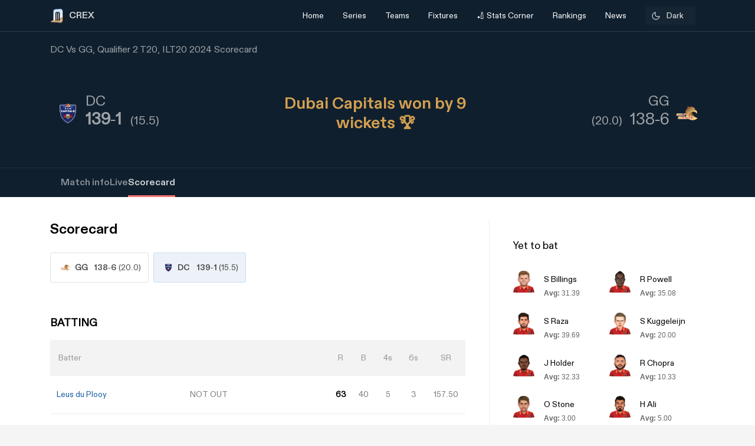

--- FILE ---
content_type: text/html; charset=utf-8
request_url: https://crex.com/scoreboard/N0Y/1GO/Qualifier-2/M4/M5/dc-vs-gg-qualifier-2-international-league-t20-2024/scorecard
body_size: 25024
content:
<!DOCTYPE html><html lang="en" data-theme="light" platform="web"><head>
  <meta charset="utf-8">
  <script>
    (function () {
      const cookie = document.cookie.split('; ').find(row => row.startsWith('system-theme='));
      const cookieTheme = cookie ? cookie.split('=')[1] : null;
    
      if (cookieTheme) {
        document.documentElement.setAttribute('data-theme', cookieTheme);
      }
    })();
    </script>
  <base href="/">
  <meta name="viewport" content="width=device-width, initial-scale=1">
  <meta name="author" content="CREX">
  <link rel="shortcut icon" href="/assets/icon/favicon.ico">
  <link rel="icon" type="image/x-icon" href="/assets/icon/favicon.ico" sizes="192x192">
  <link rel="apple-touch-icon" sizes="180x180" href="/assets/icon/favicon.ico">
  
  <link crossorigin="anonymous" rel="preconnect" href="https://oc.crickapi.com"> 
  <link crossorigin="anonymous" rel="preconnect" href="https://news.crickapi.com">
  <link crossorigin="anonymous" rel="preconnect" href="https://crickapi.com">
  <link crossorigin="anonymous" rel="preconnect" href="https://cricketvectors.akamaized.net">
  
  <meta name="theme-color" content="#1A2938">
  <meta name="supported-color-schemes" content="light dark">
  <meta http-equiv="Content-Security-Policy">
  <meta http-equiv="Cache-Control" content="no-cache">
  <meta http-equiv="Pragma" content="no-cache">
  <meta http-equiv="Expires" content="0">
  <link rel="preload" href="crex-web-styles.css" as="style" onload="this.rel='stylesheet'">
  <noscript><link rel="stylesheet" href="crex-web-styles.css"></noscript>
  <link rel="preload" href="crex-web-bootstrap-css-module.css" as="style" onload="this.rel='stylesheet'">
  <noscript><link rel="stylesheet" href="crex-web-bootstrap-css-module.css"></noscript>
  <link rel="preload" href="/styles/font-family-crex.css" as="style" onload="this.rel='stylesheet'">
  <noscript><link rel="stylesheet" href="/styles/font-family-crex.css"></noscript>
  <meta name="robots" content="index, follow, max-image-preview:large">
   <!-- Facebook Pixel Code -->
  <script async="">
      function loadFacebookPixel() {
        if (window.fbq) return;
            !function(f,b,e,v,n,t,s){if(f.fbq)return;n=f.fbq=function(){n.callMethod?
            n.callMethod.apply(n,arguments):n.queue.push(arguments)};
            if(!f._fbq)f._fbq=n;n.push=n;n.loaded=!0;n.version='2.0';
            n.queue=[];t=b.createElement(e);t.async=!0;
            t.src=v;s=b.getElementsByTagName(e)[0];
            s.parentNode.insertBefore(t,s)}(window, document,'script',
            'https://connect.facebook.net/en_US/fbevents.js');
            fbq('init', '981772646548680');
            fbq('track', 'PageView');
            fbq('track', 'ViewContent');
      }
      document.addEventListener("scroll", loadFacebookPixel, { once: true });
  </script> 
  <noscript>
    <img height="1" width="1" style="display:none" 
        src="https://www.facebook.com/tr?id=981772646548680&ev=PageView&noscript=1" alt="Facebook Pixel"/>
  </noscript>
  <!-- End Facebook Pixel Code -->
  <script src="/assets/js/lazysizes.min.js" defer=""></script>
  <script>
    if (window.innerWidth >= 1024) {
      // Load Swiper CSS
      var link = document.createElement('link');
      link.rel = 'stylesheet';
      link.href = 'https://cdn.jsdelivr.net/npm/swiper/swiper-bundle.min.css';
      link.id = 'swiperCss'
      document.head.appendChild(link);
  
      // Load Swiper JS
      var script = document.createElement('script');
      script.src = 'https://cdn.jsdelivr.net/npm/swiper/swiper-bundle.min.js';
      script.defer = true;
      script.id = 'swiperJs'
      document.head.appendChild(script);
    }
  </script>
<link rel="stylesheet" href="crex-web-styles.css"><link rel="stylesheet" href="crex-web-bootstrap-css-module.css"><style ng-transition="app-root">.arrow-btn-wrap[_ngcontent-sc21]{cursor:pointer}.arrow-btn-wrap[_ngcontent-sc21], .arrow-btn-wrap[_ngcontent-sc21]   a[_ngcontent-sc21], .arrow-circle[_ngcontent-sc21]{display:flex;align-items:center}.arrow-circle[_ngcontent-sc21]{cursor:pointer;width:2rem;height:2rem;padding:0 10px;color:#000;font-weight:500;border-radius:50%;-moz-user-select:none;user-select:none;-webkit-user-select:none;background:#fff;font-size:19px;margin:0 12px;border:1.25px solid #d9d9d9;justify-content:center}.arrow-circle.disabled[_ngcontent-sc21]{opacity:.5;cursor:auto}.lines[_ngcontent-sc21]{height:1.875rem;width:2px;background:var(--black);margin-right:2px;margin-top:5px}.lines.line-1[_ngcontent-sc21]{width:6px;margin-right:4px;background:#d44143;width:4px;margin-right:2px}.section-btn[_ngcontent-sc21]{width:100%}.section-btn[_ngcontent-sc21]   button[_ngcontent-sc21]{width:100%;margin-top:2.28571429rem;margin-bottom:2.85714286rem!important;font-size:1rem}.section-btn[_ngcontent-sc21]   button[_ngcontent-sc21]   a[_ngcontent-sc21]{display:flex;justify-content:center;align-items:center;gap:10px;font-family:Maison Demi}.social-link[_ngcontent-sc21]   ul[_ngcontent-sc21]{padding:0;display:flex;list-style:none;margin:2em 0}.social-link[_ngcontent-sc21]   ul[_ngcontent-sc21]   li[_ngcontent-sc21]{background:hsla(0,0%,100%,.1);border-radius:50%;width:30px;height:30px;display:flex;justify-content:center;margin-right:1em;cursor:pointer;align-items:center}.social-link[_ngcontent-sc21]   ul[_ngcontent-sc21]   li[_ngcontent-sc21]   a[_ngcontent-sc21]{display:flex}.banner-wrap[_ngcontent-sc21]{position:fixed;top:0;left:0;right:0;width:100%;display:flex;align-items:center;z-index:9999999;padding:8px 16px;background:#1a2938}.banner-wrap[_ngcontent-sc21]   .app-wrapper[_ngcontent-sc21]{display:grid;grid-template-columns:repeat(2,1fr);align-items:center;width:100%}.footer[_ngcontent-sc21]{z-index:9;position:relative}.banner-text[_ngcontent-sc21]{font-size:14px;line-height:16px;color:#fff;white-space:nowrap}.banner-button[_ngcontent-sc21]{background:var(--ce_high_contrast_txt_color);opacity:.9;border-radius:24px;padding:10px 16px;font-family:DiatypeRegular;font-style:normal;font-weight:700;font-size:12px;line-height:14px;cursor:pointer;text-decoration:none;color:#000;margin-left:auto}.adsolut-ad[_ngcontent-sc21]{position:fixed;bottom:0;right:0;width:330px;height:auto;z-index:999999}@media screen and (min-width:1024px){.video-stats[_ngcontent-sc21]{top:0;left:0;width:100%;height:100%;background:var(--ce_secondary_fg)}.video-float[_ngcontent-sc21], .video-stats[_ngcontent-sc21]{position:fixed;right:0;z-index:99999999;display:flex;justify-content:center;align-items:center}.video-float[_ngcontent-sc21]{bottom:20px;top:auto;left:20px;width:400px;height:300px;background:none!important}.video-float-p[_ngcontent-sc21]{width:inherit!important;height:inherit!important;padding:0!important;animation-duration:.5s}.button-wrap[_ngcontent-sc21]{display:flex;justify-content:space-between;color:#fff;align-items:center}.button-wrap[_ngcontent-sc21]   div[_ngcontent-sc21]{cursor:pointer}.button-wrap[_ngcontent-sc21]   div[_ngcontent-sc21]   svg[_ngcontent-sc21]{width:24px;height:20px;margin:10px}@keyframes moveToTop{0%{bottom:-100px}to{bottom:0}}@keyframes moveToBottom{0%{bottom:600px;left:60vw}to{bottom:20px;left:20px}}.video-stats-p[_ngcontent-sc21]{flex-direction:column;width:90vw;height:80vw;position:relative;bottom:0;border-radius:8px;animation-name:moveToTop;animation-duration:.5s}.cross-icon[_ngcontent-sc21], .video-stats-p[_ngcontent-sc21]{display:flex;justify-content:center}.cross-icon[_ngcontent-sc21]{background:rgba(var(--ce_low_contrast_fg_rgb),.5);border-radius:50%;width:30px;height:30px;align-items:center;cursor:pointer}.cross-icon[_ngcontent-sc21]   img[_ngcontent-sc21]{width:20px;height:20px;filter:brightness(var(--brightness))}}@media screen and (max-width:1024px){.video-stats[_ngcontent-sc21]{top:0;left:0;right:0;width:100%;height:100%;background:var(--ce_secondary_fg)}.video-float[_ngcontent-sc21], .video-stats[_ngcontent-sc21]{position:fixed;z-index:99999999;display:flex;justify-content:center;align-items:center}.video-float[_ngcontent-sc21]{bottom:106px;top:auto;left:auto;right:12px;width:200px;height:160px;background:none!important}.video-float-p[_ngcontent-sc21]{width:inherit!important;height:inherit!important;padding:0!important;animation-duration:.5s}.button-wrap[_ngcontent-sc21]{display:flex;justify-content:space-between;color:#fff;align-items:center}.button-wrap[_ngcontent-sc21]   div[_ngcontent-sc21]{cursor:pointer}.button-wrap[_ngcontent-sc21]   div[_ngcontent-sc21]   svg[_ngcontent-sc21]{width:24px;height:20px;margin:10px;rotate:-90deg}@keyframes moveToTop{0%{bottom:-100px}to{bottom:0}}@keyframes moveToBottom{0%{bottom:600px;right:60vw}to{bottom:20px;right:12px}}.video-stats-p[_ngcontent-sc21]{flex-direction:column;width:90vw;height:80vw;position:relative;bottom:0;border-radius:8px;animation-name:moveToTop;animation-duration:.5s}.cross-icon[_ngcontent-sc21], .video-stats-p[_ngcontent-sc21]{display:flex;justify-content:center}.cross-icon[_ngcontent-sc21]{background:rgba(var(--ce_low_contrast_fg_rgb),.5);border-radius:50%;width:30px;height:30px;align-items:center;cursor:pointer}.cross-icon[_ngcontent-sc21]   img[_ngcontent-sc21]{width:20px;height:20px;filter:brightness(var(--brightness))}}.rotate-i[_ngcontent-sc21]{rotate:180deg}</style><style ng-transition="app-root">.arrow-btn-wrap[_ngcontent-sc19]{cursor:pointer}.arrow-btn-wrap[_ngcontent-sc19], .arrow-btn-wrap[_ngcontent-sc19]   a[_ngcontent-sc19], .arrow-circle[_ngcontent-sc19]{display:flex;align-items:center}.arrow-circle[_ngcontent-sc19]{cursor:pointer;width:2rem;height:2rem;padding:0 10px;color:#000;font-weight:500;border-radius:50%;-moz-user-select:none;user-select:none;-webkit-user-select:none;background:#fff;font-size:19px;margin:0 12px;border:1.25px solid #d9d9d9;justify-content:center}.arrow-circle.disabled[_ngcontent-sc19]{opacity:.5;cursor:auto}.lines[_ngcontent-sc19]{height:1.875rem;width:2px;background:var(--black);margin-right:2px;margin-top:5px}.lines.line-1[_ngcontent-sc19]{width:6px;margin-right:4px;background:#d44143;width:4px;margin-right:2px}.section-btn[_ngcontent-sc19]{width:100%}.section-btn[_ngcontent-sc19]   button[_ngcontent-sc19]{width:100%;margin-top:2.28571429rem;margin-bottom:2.85714286rem!important;font-size:1rem}.section-btn[_ngcontent-sc19]   button[_ngcontent-sc19]   a[_ngcontent-sc19]{display:flex;justify-content:center;align-items:center;gap:10px;font-family:Maison Demi}.social-link[_ngcontent-sc19]   ul[_ngcontent-sc19]{padding:0;display:flex;list-style:none;margin:2em 0}.social-link[_ngcontent-sc19]   ul[_ngcontent-sc19]   li[_ngcontent-sc19]{background:hsla(0,0%,100%,.1);border-radius:50%;width:30px;height:30px;display:flex;justify-content:center;margin-right:1em;cursor:pointer;align-items:center}.social-link[_ngcontent-sc19]   ul[_ngcontent-sc19]   li[_ngcontent-sc19]   a[_ngcontent-sc19]{display:flex}[_ngcontent-sc19]::-webkit-scrollbar{display:none}.des-none[_ngcontent-sc19]{display:none}@keyframes fadeIn{0%{opacity:0}to{opacity:1}}.tooltip-wrap[_ngcontent-sc19]{position:absolute;right:8px;top:42px;display:none;animation:fadeIn .5s linear}.tooltip-f[_ngcontent-sc19]{position:relative;width:0;height:0;left:120px;top:1px;border-left:9px solid transparent;border-right:9px solid transparent;border-bottom:9px solid var(--ce_cta)}.tooltip-t[_ngcontent-sc19]{background:var(--ce_cta);border-radius:4px;font-family:DiatypeMedium;font-style:normal;font-weight:500;font-size:11px;line-height:142.8%;color:rgba(var(--ce_high_contrast_txt_color_rgb),.8);padding:8px 12px}.pt112[_ngcontent-sc19]{padding-top:112px!important}.theme-toggle-wrap[_ngcontent-sc19]{padding:0 1rem}.theme-wrap[_ngcontent-sc19]{display:flex;justify-content:center;align-items:center;padding:6.5px 12px;cursor:pointer;background:rgba(var(--ce_secondary_txt_rgb),.1);opacity:.8;border-radius:3px;min-width:85px}.theme-wrap-player[_ngcontent-sc19]{background:transparent;border:1px solid hsla(0,0%,100%,.12)}.onboarding-t[_ngcontent-sc19]{justify-content:space-around;width:100%;padding-bottom:24px;font-size:16px;line-height:20px;text-align:center;color:#000}.onboarding-t[_ngcontent-sc19], .theme-text[_ngcontent-sc19]{display:flex;align-items:center;font-family:DiatypeMedium;font-style:normal;font-weight:500}.theme-text[_ngcontent-sc19]{font-size:14px;line-height:18px;justify-content:center;color:var(--ce_high_contrast_txt_color);flex-grow:1}.theme-icon[_ngcontent-sc19]{width:16px;height:16px;padding-right:4px}.theme-icon[_ngcontent-sc19], .theme-icon-m[_ngcontent-sc19]{display:flex;align-items:center;justify-content:center}.theme-icon-m[_ngcontent-sc19]{border:1px solid hsla(0,0%,100%,.12);border-radius:100px;padding:8px}.theme-icon-m[_ngcontent-sc19]   img[_ngcontent-sc19]{width:14px;height:14px}.player-m[_ngcontent-sc19]{cursor:pointer;display:flex;align-items:center;width:100%}.player-m-arrow[_ngcontent-sc19]{display:flex;flex-grow:1}.more-page[_ngcontent-sc19]{background:var(--ce_primary_bg)!important;border-bottom:1px solid rgba(var(--ce_low_contrast_fg_rgb),.5)}.headText[_ngcontent-sc19]{display:flex;align-items:center;font-family:DiatypeBold;font-style:normal;font-weight:700;font-size:16px;line-height:23px;color:#cfd1d3;margin:0}.backHeader[_ngcontent-sc19]{background:transparent}.borderPlayerProfile[_ngcontent-sc19], .live-screen-bg[_ngcontent-sc19]{border-bottom:1px solid hsla(0,0%,100%,.12)}.live-screen-bg[_ngcontent-sc19], .series-bg[_ngcontent-sc19]{background:var(--live_screen_header_bg)!important}[_nghost-sc19]{display:block}[_nghost-sc19]   .header-wrapper.bg-trans[_ngcontent-sc19]{background:transparent}[_nghost-sc19]   .header-wrapper[_ngcontent-sc19]   .header[_ngcontent-sc19]{background:#1a2938}[_nghost-sc19]   .header-wrapper[_ngcontent-sc19]   .header.bg-trans[_ngcontent-sc19]{background:transparent}[_nghost-sc19]   .header-wrapper[_ngcontent-sc19]   .header.sticky[_ngcontent-sc19]{background:#1a2938!important}[_nghost-sc19]   .header-wrapper[_ngcontent-sc19]   .header.sticky[_ngcontent-sc19]   .navbar.s-border[_ngcontent-sc19]{border:none}[_nghost-sc19]   .header-wrapper[_ngcontent-sc19]   .header.sticky[_ngcontent-sc19]   .navbar[_ngcontent-sc19]   .container[_ngcontent-sc19]   .collapse[_ngcontent-sc19]   ul[_ngcontent-sc19]   li.s-border[_ngcontent-sc19]{border-bottom:2px solid var(--ce_primary_txt)}[_nghost-sc19]   .header-wrapper[_ngcontent-sc19]   .header.sticky-new[_ngcontent-sc19]   .navbar.s-border[_ngcontent-sc19]{border:none}[_nghost-sc19]   .header-wrapper[_ngcontent-sc19]   .header.sticky-new[_ngcontent-sc19]   .navbar[_ngcontent-sc19]   .container[_ngcontent-sc19]   .collapse[_ngcontent-sc19]   ul[_ngcontent-sc19]   li.s-border[_ngcontent-sc19]{border-bottom:2px solid var(--ce_primary_txt)}.playerProfileClass[_ngcontent-sc19]{padding:0;max-width:100%!important;margin:0 11%}.header-wrapper[_ngcontent-sc19]{padding-top:52px}@media (max-width:756px){.header-wrapper[_ngcontent-sc19]{padding-top:44px}}.header-wrapper[_ngcontent-sc19]   #matchBox[_ngcontent-sc19]{overflow-x:hidden}.header-wrapper[_ngcontent-sc19]   .series-wrapper[_ngcontent-sc19]{overflow:auto}.header-wrapper[_ngcontent-sc19]   .header[_ngcontent-sc19]{z-index:999999;background:#1a2938;position:fixed;top:0;width:100%}.header-wrapper[_ngcontent-sc19]   .header[_ngcontent-sc19]   .navbar[_ngcontent-sc19]{padding:0}.header-wrapper[_ngcontent-sc19]   .header[_ngcontent-sc19]   .navbar.s-border[_ngcontent-sc19]{border-bottom:.5px solid hsla(0,0%,100%,.239)}.header-wrapper[_ngcontent-sc19]   .header[_ngcontent-sc19]   .navbar[_ngcontent-sc19]   .container[_ngcontent-sc19]   .collapse[_ngcontent-sc19]   ul[_ngcontent-sc19]{margin:0!important;width:100%;display:flex;flex-direction:row;padding:0}.header-wrapper[_ngcontent-sc19]   .header[_ngcontent-sc19]   .navbar[_ngcontent-sc19]   .container[_ngcontent-sc19]   .collapse[_ngcontent-sc19]   ul[_ngcontent-sc19]   li[_ngcontent-sc19]{width:25%;display:flex;justify-content:center;align-items:center;font-weight:400;text-align:center}.header-wrapper[_ngcontent-sc19]   .header[_ngcontent-sc19]   .navbar[_ngcontent-sc19]   .container[_ngcontent-sc19]   .collapse[_ngcontent-sc19]   ul[_ngcontent-sc19]   li.active[_ngcontent-sc19]{font-weight:500}.header-wrapper[_ngcontent-sc19]   .header[_ngcontent-sc19]   .navbar[_ngcontent-sc19]   .container[_ngcontent-sc19]   .collapse[_ngcontent-sc19]   ul[_ngcontent-sc19]   li.active[_ngcontent-sc19]   .nav-link[_ngcontent-sc19]{color:#fff}.header-wrapper[_ngcontent-sc19]   .header[_ngcontent-sc19]   .navbar[_ngcontent-sc19]   .container[_ngcontent-sc19]   .collapse[_ngcontent-sc19]   ul[_ngcontent-sc19]   li[_ngcontent-sc19]   .dropdown[_ngcontent-sc19]{padding:0;color:var(--white)}.header-wrapper[_ngcontent-sc19]   .header[_ngcontent-sc19]   .navbar[_ngcontent-sc19]   .container[_ngcontent-sc19]   .collapse[_ngcontent-sc19]   ul[_ngcontent-sc19]   li[_ngcontent-sc19]   .dropdown[_ngcontent-sc19]   #dropdownMenuButton[_ngcontent-sc19]{cursor:pointer;color:var(--white);font-size:14px;padding:1em;display:flex;align-items:center}.header-wrapper[_ngcontent-sc19]   .header[_ngcontent-sc19]   .navbar[_ngcontent-sc19]   .container[_ngcontent-sc19]   .collapse[_ngcontent-sc19]   ul[_ngcontent-sc19]   li[_ngcontent-sc19]   .dropdown[_ngcontent-sc19]   .dropdown-menu[_ngcontent-sc19]{padding:1em;width:419px;height:auto;box-shadow:0 4px 132px rgba(0,0,0,.3);border-radius:4px;border:none;background:#162530}.header-wrapper[_ngcontent-sc19]   .header[_ngcontent-sc19]   .navbar[_ngcontent-sc19]   .container[_ngcontent-sc19]   .collapse[_ngcontent-sc19]   ul[_ngcontent-sc19]   li[_ngcontent-sc19]   .dropdown[_ngcontent-sc19]   .dropdown-menu.arrow-top[_ngcontent-sc19]{margin-top:15px}.header-wrapper[_ngcontent-sc19]   .header[_ngcontent-sc19]   .navbar[_ngcontent-sc19]   .container[_ngcontent-sc19]   .collapse[_ngcontent-sc19]   ul[_ngcontent-sc19]   li[_ngcontent-sc19]   .dropdown[_ngcontent-sc19]   .dropdown-menu.arrow-top[_ngcontent-sc19]:after{content:" ";position:absolute;left:36px;top:-18px;border:20px solid transparent;border-top:none;border-bottom:20px solid #162530}.header-wrapper[_ngcontent-sc19]   .header[_ngcontent-sc19]   .navbar[_ngcontent-sc19]   .container[_ngcontent-sc19]   .collapse[_ngcontent-sc19]   ul[_ngcontent-sc19]   li[_ngcontent-sc19]   a[_ngcontent-sc19]   svg[_ngcontent-sc19]{margin:4px auto}.header-wrapper[_ngcontent-sc19]   .header[_ngcontent-sc19]   .navbar[_ngcontent-sc19]   .container[_ngcontent-sc19]   .collapse[_ngcontent-sc19]   ul[_ngcontent-sc19]   li[_ngcontent-sc19]   a.dropdown-item[_ngcontent-sc19]{font-family:DiatypeRegular;font-style:normal;font-weight:700;font-size:16px;line-height:100%;padding:1.25em;cursor:pointer;white-space:normal;margin-top:0;color:#cfd1d3}.header-wrapper[_ngcontent-sc19]   .header[_ngcontent-sc19]   .navbar[_ngcontent-sc19]   .container[_ngcontent-sc19]   .collapse[_ngcontent-sc19]   ul[_ngcontent-sc19]   li[_ngcontent-sc19]   a.dropdown-item[_ngcontent-sc19]   .select-s[_ngcontent-sc19]   .s-name[_ngcontent-sc19]{color:#cfd1d3;font-weight:600}.header-wrapper[_ngcontent-sc19]   .header[_ngcontent-sc19]   .navbar[_ngcontent-sc19]   .container[_ngcontent-sc19]   .collapse[_ngcontent-sc19]   ul[_ngcontent-sc19]   li[_ngcontent-sc19]   a.bg-series[_ngcontent-sc19]{background:#0f1720;border-radius:6px}.header-wrapper[_ngcontent-sc19]   .header[_ngcontent-sc19]   .navbar[_ngcontent-sc19]   .container[_ngcontent-sc19]   .collapse[_ngcontent-sc19]   ul[_ngcontent-sc19]   li[_ngcontent-sc19]   a.dropdown-item[_ngcontent-sc19]:hover{background:rgba(0,0,0,.0784313725490196);border-radius:6px}.header-wrapper[_ngcontent-sc19]   .header[_ngcontent-sc19]   .navbar[_ngcontent-sc19]   .container[_ngcontent-sc19]   .collapse[_ngcontent-sc19]   ul[_ngcontent-sc19]   li[_ngcontent-sc19]   a[_ngcontent-sc19]   .select-s[_ngcontent-sc19]{display:flex;justify-content:space-between;align-items:center}.header-wrapper[_ngcontent-sc19]   .header[_ngcontent-sc19]   .navbar[_ngcontent-sc19]   .container[_ngcontent-sc19]   .collapse[_ngcontent-sc19]   ul[_ngcontent-sc19]   li[_ngcontent-sc19]   a[_ngcontent-sc19]   .select-s[_ngcontent-sc19]   .right-icon.bg-right[_ngcontent-sc19]{width:20px;height:20px;border-radius:50%;display:flex;justify-content:center;align-items:center}.header-wrapper[_ngcontent-sc19]   .header[_ngcontent-sc19]   .navbar[_ngcontent-sc19]   .container[_ngcontent-sc19]   .collapse[_ngcontent-sc19]   ul[_ngcontent-sc19]   li[_ngcontent-sc19]   a[_ngcontent-sc19]   .select-s[_ngcontent-sc19]   .right-icon.bg-right[_ngcontent-sc19]   span[_ngcontent-sc19]{color:var(--white);display:flex;align-items:center;justify-content:center;font-size:12px;margin:2px}.header-wrapper[_ngcontent-sc19]   .header[_ngcontent-sc19]   .navbar[_ngcontent-sc19]   .container[_ngcontent-sc19]   .collapse[_ngcontent-sc19]   .favTeam[_ngcontent-sc19]{display:flex;align-items:center}.header-wrapper[_ngcontent-sc19]   .header[_ngcontent-sc19]   .navbar[_ngcontent-sc19]   .container[_ngcontent-sc19]   .collapse[_ngcontent-sc19]   .favTeam[_ngcontent-sc19]   .content[_ngcontent-sc19]{margin-right:1em;font-weight:400;font-size:14px;line-height:100%;color:hsla(0,0%,100%,.87)}.header-wrapper[_ngcontent-sc19]   .header[_ngcontent-sc19]   .navbar[_ngcontent-sc19]   .container[_ngcontent-sc19]   .collapse[_ngcontent-sc19]   .favTeam[_ngcontent-sc19]   .select-team[_ngcontent-sc19]{border-radius:10px;padding:.75em 2em;color:var(--white);border:.5px solid hsla(0,0%,100%,.5);width:200px;text-align:center;white-space:nowrap;overflow:hidden;text-overflow:ellipsis;cursor:pointer}.header-wrapper[_ngcontent-sc19]   .header[_ngcontent-sc19]   .navbar[_ngcontent-sc19]   .container[_ngcontent-sc19]   .collapse[_ngcontent-sc19]   .favTeam[_ngcontent-sc19]   .select-team[_ngcontent-sc19]   span[_ngcontent-sc19]{margin-right:1em}.header-wrapper[_ngcontent-sc19]   .header[_ngcontent-sc19]   .navbar[_ngcontent-sc19]   .container[_ngcontent-sc19]   .collapse[_ngcontent-sc19]   .theme-card[_ngcontent-sc19]{position:absolute;width:450px;height:475px;top:100%;right:0;margin-top:.5em;background:var(--white);box-shadow:0 4px 40px rgba(0,0,0,.05);border-radius:10px;border:none}.header-wrapper[_ngcontent-sc19]   .header[_ngcontent-sc19]   .navbar[_ngcontent-sc19]   .container[_ngcontent-sc19]   .collapse[_ngcontent-sc19]   .theme-card[_ngcontent-sc19]   .triangle[_ngcontent-sc19]{display:inline-block;margin:0 5px;vertical-align:middle}.header-wrapper[_ngcontent-sc19]   .header[_ngcontent-sc19]   .navbar[_ngcontent-sc19]   .container[_ngcontent-sc19]   .collapse[_ngcontent-sc19]   .theme-card[_ngcontent-sc19]   .triangle.arrow-upper[_ngcontent-sc19]{width:58px;height:27px;border-left:30px solid transparent;border-right:30px solid transparent;border-bottom:30px solid var(--white);top:-5%;left:55%;position:absolute;transform:rotate(0deg)}.header-wrapper[_ngcontent-sc19]   .header[_ngcontent-sc19]   .navbar[_ngcontent-sc19]   .container[_ngcontent-sc19]   .collapse[_ngcontent-sc19]   .theme-card[_ngcontent-sc19]   .content[_ngcontent-sc19]{padding:2em 2em 1em;display:flex;justify-content:space-between}.header-wrapper[_ngcontent-sc19]   .header[_ngcontent-sc19]   .navbar[_ngcontent-sc19]   .container[_ngcontent-sc19]   .collapse[_ngcontent-sc19]   .theme-card[_ngcontent-sc19]   .content[_ngcontent-sc19]   span[_ngcontent-sc19]{font-family:DiatypeRegular;font-weight:500;font-size:16px;line-height:20px}.header-wrapper[_ngcontent-sc19]   .header[_ngcontent-sc19]   .navbar[_ngcontent-sc19]   .container[_ngcontent-sc19]   .collapse[_ngcontent-sc19]   .theme-card[_ngcontent-sc19]   .content[_ngcontent-sc19]   span[_ngcontent-sc19]   .close-icon[_ngcontent-sc19]{width:15px;cursor:pointer}.header-wrapper[_ngcontent-sc19]   .header[_ngcontent-sc19]   .navbar[_ngcontent-sc19]   .container[_ngcontent-sc19]   .collapse[_ngcontent-sc19]   .theme-card[_ngcontent-sc19]   .data-content[_ngcontent-sc19]{width:100%;overflow-y:scroll;padding:0 2em 2em}.header-wrapper[_ngcontent-sc19]   .header[_ngcontent-sc19]   .navbar[_ngcontent-sc19]   .container[_ngcontent-sc19]   .collapse[_ngcontent-sc19]   .theme-card[_ngcontent-sc19]   .data-content[_ngcontent-sc19]   .pd[_ngcontent-sc19]{padding:0 10px}.header-wrapper[_ngcontent-sc19]   .header[_ngcontent-sc19]   .navbar[_ngcontent-sc19]   .container[_ngcontent-sc19]   .collapse[_ngcontent-sc19]   .theme-card[_ngcontent-sc19]   .data-content[_ngcontent-sc19]   .pd[_ngcontent-sc19]   .theme-content[_ngcontent-sc19]{border:1px solid rgba(0,0,0,.12);box-sizing:border-box;border-radius:10px;width:125px;height:115px;text-align:center;padding:.75em 0;margin-bottom:1em;cursor:pointer}.header-wrapper[_ngcontent-sc19]   .header[_ngcontent-sc19]   .navbar[_ngcontent-sc19]   .container[_ngcontent-sc19]   .collapse[_ngcontent-sc19]   .theme-card[_ngcontent-sc19]   .data-content[_ngcontent-sc19]   .pd[_ngcontent-sc19]   .theme-content[_ngcontent-sc19]   .team-flag[_ngcontent-sc19]   img[_ngcontent-sc19]{width:65px}.header-wrapper[_ngcontent-sc19]   .header[_ngcontent-sc19]   .navbar[_ngcontent-sc19]   .container[_ngcontent-sc19]   .collapse[_ngcontent-sc19]   .theme-card[_ngcontent-sc19]   .data-content[_ngcontent-sc19]   .pd[_ngcontent-sc19]   .theme-content[_ngcontent-sc19]   .team-name[_ngcontent-sc19]{font-family:DiatypeRegular;font-weight:500;font-size:12px;line-height:15px;text-align:center;padding:0 .35em;color:rgba(79,79,79,.8)}.header-wrapper[_ngcontent-sc19]   .header[_ngcontent-sc19]   .navbar[_ngcontent-sc19]   .container[_ngcontent-sc19]   .collapse[_ngcontent-sc19]   .theme-card[_ngcontent-sc19]   .data-content[_ngcontent-sc19]   .pd[_ngcontent-sc19]   .theme-content.br-color[_ngcontent-sc19]{border:1px solid #f4a440}.header-wrapper[_ngcontent-sc19]   .header[_ngcontent-sc19]   .navbar[_ngcontent-sc19]   .container[_ngcontent-sc19]   .collapse[_ngcontent-sc19]   .theme-card[_ngcontent-sc19]   .apply-theme[_ngcontent-sc19]{text-align:center;background:#828282;border-bottom-left-radius:10px;border-bottom-right-radius:10px;padding:1em 0;cursor:pointer}.header-wrapper[_ngcontent-sc19]   .header[_ngcontent-sc19]   .navbar[_ngcontent-sc19]   .container[_ngcontent-sc19]   .collapse[_ngcontent-sc19]   .theme-card[_ngcontent-sc19]   .apply-theme[_ngcontent-sc19]   span[_ngcontent-sc19]{font-family:DiatypeRegular;font-style:normal;font-weight:500;font-size:18px;line-height:22px;text-align:center;color:var(--white);text-transform:uppercase}.header-wrapper[_ngcontent-sc19]   .header[_ngcontent-sc19]   .navbar[_ngcontent-sc19]   .container[_ngcontent-sc19]   .collapse[_ngcontent-sc19]   .theme-card[_ngcontent-sc19]   .error-msg[_ngcontent-sc19]{position:absolute;top:50%;left:50%;transform:translate(-50%,-50%);background:rgba(0,0,0,.4);width:50%;height:15%;display:flex;align-items:center;justify-content:center;color:var(--white);font-size:21px;border-radius:8px;box-shadow:1px 4px 11px 1px rgba(0,0,0,.1);font-weight:700}.header-wrapper[_ngcontent-sc19]   .header[_ngcontent-sc19]   .navbar[_ngcontent-sc19]   .container[_ngcontent-sc19]   .navbar-brand[_ngcontent-sc19]{display:contents}.header-wrapper[_ngcontent-sc19]   .header[_ngcontent-sc19]   .navbar[_ngcontent-sc19]   .container[_ngcontent-sc19]   .navbar-brand[_ngcontent-sc19]   img[_ngcontent-sc19]{margin-right:.5em}.header-wrapper[_ngcontent-sc19]   .header[_ngcontent-sc19]   .navbar[_ngcontent-sc19]   .container[_ngcontent-sc19]   .name[_ngcontent-sc19]{display:flex;justify-content:flex-end}.header-wrapper[_ngcontent-sc19]   .header[_ngcontent-sc19]   .navbar[_ngcontent-sc19]   .container[_ngcontent-sc19]   .name[_ngcontent-sc19]   h1[_ngcontent-sc19]{font-family:DiatypeBold;font-style:normal;font-weight:600;font-size:21px;line-height:22px;color:#fcfcfc;margin:0}.header-wrapper[_ngcontent-sc19]   .header[_ngcontent-sc19]   .navbar[_ngcontent-sc19]   .container[_ngcontent-sc19]   .name[_ngcontent-sc19]   h1[_ngcontent-sc19]   span[_ngcontent-sc19]{font-weight:500}.more[_ngcontent-sc19]{padding-top:1.5em;color:var(--ce_secondary_txt)}.moreButton[_ngcontent-sc19]{position:fixed;background:#3e4951;box-shadow:0 4px 40px rgba(0,0,0,.05);width:310px;height:125px;right:10px;z-index:99999;border-radius:10px;bottom:8%}.moreButton[_ngcontent-sc19]   p[_ngcontent-sc19]{font-family:DiatypeRegular;font-style:normal;font-weight:500;font-size:14px;line-height:147.9%;color:#f7f9fe;padding:1.5em;margin:0}.moreButton[_ngcontent-sc19]   .change[_ngcontent-sc19], .moreButton[_ngcontent-sc19]   a[_ngcontent-sc19]{color:#eeaa69;padding:0 5em 0 1em}.moreButton[_ngcontent-sc19]   .change[_ngcontent-sc19], .moreButton[_ngcontent-sc19]   .later[_ngcontent-sc19], .moreButton[_ngcontent-sc19]   a[_ngcontent-sc19]{font-family:DiatypeRegular;font-style:normal;font-weight:700;font-size:12px;line-height:147.9%}.moreButton[_ngcontent-sc19]   .later[_ngcontent-sc19]{text-align:right;color:#cdd5e0;padding:0 1.5em}.triangle[_ngcontent-sc19]{width:38px;height:27px;border-left:20px solid transparent;border-right:20px solid transparent;border-bottom:20px solid #3e4951;left:83%;position:fixed;transform:rotate(180deg);z-index:999999;bottom:4.5%}@media (max-width:1023px){.des-none[_ngcontent-sc19], [_nghost-sc19]{display:block}[_nghost-sc19]   .header-wrapper.bg-trans[_ngcontent-sc19]{background:transparent}[_nghost-sc19]   .header-wrapper[_ngcontent-sc19]   .header.bg-trans[_ngcontent-sc19]{background:#1a2938}[_nghost-sc19]   .header-wrapper[_ngcontent-sc19]   .header.bg-trans-back[_ngcontent-sc19]{display:flex;align-items:center;width:100%;padding:12px 16px 12px 12px;height:44px}[_nghost-sc19]   .header-wrapper[_ngcontent-sc19]   .header.bg-trans-back[_ngcontent-sc19], [_nghost-sc19]   .header-wrapper[_ngcontent-sc19]   .header.bg-trans-stats[_ngcontent-sc19]{background:transparent;border-bottom:none!important}.header-wrapper[_ngcontent-sc19]   .container[_ngcontent-sc19]{width:100%;margin:0}.header-wrapper[_ngcontent-sc19]   .container[_ngcontent-sc19]   .live-matches[_ngcontent-sc19]{display:flex;justify-content:flex-start;overflow-x:scroll;padding:0}.header-wrapper[_ngcontent-sc19]   .container[_ngcontent-sc19]   .data[_ngcontent-sc19]   .view-matches[_ngcontent-sc19]{font-family:DiatypeRegular;font-style:normal;font-weight:500;font-size:13px;line-height:100%;float:right;margin:1em 25px}.header-wrapper[_ngcontent-sc19]   .container[_ngcontent-sc19]   .data[_ngcontent-sc19]   .view-matches[_ngcontent-sc19]   a[_ngcontent-sc19]   svg[_ngcontent-sc19]{width:5px}.header-wrapper[_ngcontent-sc19]   .bg-header[_ngcontent-sc19], .header-wrapper[_ngcontent-sc19]   .m-none[_ngcontent-sc19], .header-wrapper[_ngcontent-sc19]   .title[_ngcontent-sc19]{display:none}.header-wrapper[_ngcontent-sc19]   .header[_ngcontent-sc19]{background:#1a2938}.header-wrapper[_ngcontent-sc19]   .header[_ngcontent-sc19]   .navbar.fixed-top[_ngcontent-sc19]{position:relative}.header-wrapper[_ngcontent-sc19]   .header[_ngcontent-sc19]   .navbar[_ngcontent-sc19]   .container[_ngcontent-sc19]   .collapse[_ngcontent-sc19]   ul[_ngcontent-sc19]   li[_ngcontent-sc19]{font-family:DiatypeRegular;font-style:normal;font-weight:500;line-height:100%}.header-wrapper[_ngcontent-sc19]   .header[_ngcontent-sc19]   .navbar[_ngcontent-sc19]   .container[_ngcontent-sc19]   .collapse[_ngcontent-sc19]   ul[_ngcontent-sc19]   li.mob-none[_ngcontent-sc19]{display:none}.header-wrapper[_ngcontent-sc19]   .header[_ngcontent-sc19]   .navbar[_ngcontent-sc19]   .container[_ngcontent-sc19]   .collapse[_ngcontent-sc19]   ul[_ngcontent-sc19]   li.light-c[_ngcontent-sc19]   a[_ngcontent-sc19]   img[_ngcontent-sc19]{opacity:1}.header-wrapper[_ngcontent-sc19]   .header[_ngcontent-sc19]   .navbar[_ngcontent-sc19]   .container[_ngcontent-sc19]   .collapse[_ngcontent-sc19]   ul[_ngcontent-sc19]   li.light-c[_ngcontent-sc19]   a[_ngcontent-sc19]   .act-up-fn[_ngcontent-sc19]{color:var(--ce_primary_txt)}.header-wrapper[_ngcontent-sc19]   .header[_ngcontent-sc19]   .navbar[_ngcontent-sc19]   .container[_ngcontent-sc19]   .collapse[_ngcontent-sc19]   ul[_ngcontent-sc19]   li.light-c[_ngcontent-sc19]   a[_ngcontent-sc19]   svg[_ngcontent-sc19]   path[_ngcontent-sc19]{fill:var(--ce_primary_txt)}.header-wrapper[_ngcontent-sc19]   .header[_ngcontent-sc19]   .navbar[_ngcontent-sc19]   .container[_ngcontent-sc19]   .collapse[_ngcontent-sc19]   ul[_ngcontent-sc19]   li[_ngcontent-sc19]   a[_ngcontent-sc19]{color:var(--ce_secondary_txt)}.header-wrapper[_ngcontent-sc19]   .header[_ngcontent-sc19]   .navbar[_ngcontent-sc19]   .container[_ngcontent-sc19]   .collapse[_ngcontent-sc19]   ul[_ngcontent-sc19]   li[_ngcontent-sc19]   a[_ngcontent-sc19]   img[_ngcontent-sc19]{opacity:.2;margin-top:6px;margin-bottom:6px;margin-left:4px}.header-wrapper[_ngcontent-sc19]   .header[_ngcontent-sc19]   .navbar[_ngcontent-sc19]   .container[_ngcontent-sc19]   .collapse[_ngcontent-sc19]   ul[_ngcontent-sc19]   li[_ngcontent-sc19]   a[_ngcontent-sc19]   .act-up-fn[_ngcontent-sc19]{color:var(--ce_secondary_txt)}.header-wrapper[_ngcontent-sc19]   .header[_ngcontent-sc19]   .navbar[_ngcontent-sc19]   .container[_ngcontent-sc19]   .collapse[_ngcontent-sc19]   ul[_ngcontent-sc19]   li.active[_ngcontent-sc19]   .nav-link[_ngcontent-sc19]{color:var(--ce_primary_txt);font-weight:600}.header-wrapper[_ngcontent-sc19]   .header[_ngcontent-sc19]   .navbar[_ngcontent-sc19]   .container[_ngcontent-sc19]   .collapse[_ngcontent-sc19]   ul[_ngcontent-sc19]   li.active[_ngcontent-sc19]   a[_ngcontent-sc19]   svg[_ngcontent-sc19]   path[_ngcontent-sc19], .header-wrapper[_ngcontent-sc19]   .header[_ngcontent-sc19]   .navbar[_ngcontent-sc19]   .container[_ngcontent-sc19]   .collapse[_ngcontent-sc19]   ul[_ngcontent-sc19]   li.active[_ngcontent-sc19]   a[_ngcontent-sc19]   svg[_ngcontent-sc19]   rect[_ngcontent-sc19]{fill:var(--ce_primary_txt)}.header-wrapper[_ngcontent-sc19]   .header[_ngcontent-sc19]   .navbar[_ngcontent-sc19]   .container[_ngcontent-sc19]   .collapse[_ngcontent-sc19]   ul[_ngcontent-sc19]   li.mob_active[_ngcontent-sc19]   .nav-link[_ngcontent-sc19]{color:var(--ce_primary_txt);font-weight:600}.header-wrapper[_ngcontent-sc19]   .header[_ngcontent-sc19]   .navbar[_ngcontent-sc19]   .container[_ngcontent-sc19]   .collapse[_ngcontent-sc19]   ul[_ngcontent-sc19]   li.mob_active[_ngcontent-sc19]   a[_ngcontent-sc19]   svg[_ngcontent-sc19]   path[_ngcontent-sc19], .header-wrapper[_ngcontent-sc19]   .header[_ngcontent-sc19]   .navbar[_ngcontent-sc19]   .container[_ngcontent-sc19]   .collapse[_ngcontent-sc19]   ul[_ngcontent-sc19]   li.mob_active[_ngcontent-sc19]   a[_ngcontent-sc19]   svg[_ngcontent-sc19]   rect[_ngcontent-sc19]{fill:silver}.header-wrapper[_ngcontent-sc19]   .header[_ngcontent-sc19]   .navbar[_ngcontent-sc19]   .container[_ngcontent-sc19]   .collapse[_ngcontent-sc19]   .favTeam[_ngcontent-sc19], .move-btn[_ngcontent-sc19]{display:none}}@media (min-width:1200px){.header-wrapper[_ngcontent-sc19]   .live-matches[_ngcontent-sc19]{justify-content:flex-start;padding:15px 0}.header-wrapper[_ngcontent-sc19]   .live-matches[_ngcontent-sc19]   .live-match-card[_ngcontent-sc19]   #accordion[_ngcontent-sc19]{display:none}.header-wrapper[_ngcontent-sc19]   .header[_ngcontent-sc19]   .navbar[_ngcontent-sc19]   .container[_ngcontent-sc19]{flex-wrap:nowrap}.header-wrapper[_ngcontent-sc19]   .header[_ngcontent-sc19]   .navbar[_ngcontent-sc19]   .container[_ngcontent-sc19]   .navbar-brand[_ngcontent-sc19]{display:flex;align-items:center}.header-wrapper[_ngcontent-sc19]   .header[_ngcontent-sc19]   .navbar[_ngcontent-sc19]   .container[_ngcontent-sc19]   .navbar-brand[_ngcontent-sc19]   img[_ngcontent-sc19]{opacity:1}.header-wrapper[_ngcontent-sc19]   .header[_ngcontent-sc19]   .navbar[_ngcontent-sc19]   .container[_ngcontent-sc19]   .name[_ngcontent-sc19]{display:flex;justify-content:flex-start}.header-wrapper[_ngcontent-sc19]   .header[_ngcontent-sc19]   .navbar[_ngcontent-sc19]   .container[_ngcontent-sc19]   .collapse[_ngcontent-sc19]{display:flex;justify-content:flex-end;position:relative;height:auto;box-shadow:none;text-transform:capitalize;background:transparent;width:100%}.header-wrapper[_ngcontent-sc19]   .header[_ngcontent-sc19]   .navbar[_ngcontent-sc19]   .container[_ngcontent-sc19]   .collapse[_ngcontent-sc19]   ul[_ngcontent-sc19]{margin-left:5em;font-family:DiatypeRegular;font-style:normal;font-weight:400;font-size:14px;width:auto}.header-wrapper[_ngcontent-sc19]   .header[_ngcontent-sc19]   .navbar[_ngcontent-sc19]   .container[_ngcontent-sc19]   .collapse[_ngcontent-sc19]   ul[_ngcontent-sc19]   li.active[_ngcontent-sc19]{border-bottom-color:var(--white);font-weight:700}.header-wrapper[_ngcontent-sc19]   .header[_ngcontent-sc19]   .navbar[_ngcontent-sc19]   .container[_ngcontent-sc19]   .collapse[_ngcontent-sc19]   ul[_ngcontent-sc19]   li.active[_ngcontent-sc19]   .nav-link[_ngcontent-sc19]{color:#fff;font-family:DiatypeRegular}.header-wrapper[_ngcontent-sc19]   .header[_ngcontent-sc19]   .navbar[_ngcontent-sc19]   .container[_ngcontent-sc19]   .collapse[_ngcontent-sc19]   ul[_ngcontent-sc19]   li.active[_ngcontent-sc19]   .nav-link.more[_ngcontent-sc19]{color:var(--ce_primary_txt)}.header-wrapper[_ngcontent-sc19]   .header[_ngcontent-sc19]   .navbar[_ngcontent-sc19]   .container[_ngcontent-sc19]   .collapse[_ngcontent-sc19]   ul[_ngcontent-sc19]   li.active[_ngcontent-sc19]   .nav-link.more[_ngcontent-sc19]   svg[_ngcontent-sc19]   path[_ngcontent-sc19]{fill:var(--ce_primary_txt)}.header-wrapper[_ngcontent-sc19]   .header[_ngcontent-sc19]   .navbar[_ngcontent-sc19]   .container[_ngcontent-sc19]   .collapse[_ngcontent-sc19]   ul[_ngcontent-sc19]   li.s-border[_ngcontent-sc19]{border-bottom:2px solid var(--white)}.header-wrapper[_ngcontent-sc19]   .header[_ngcontent-sc19]   .navbar[_ngcontent-sc19]   .container[_ngcontent-sc19]   .collapse[_ngcontent-sc19]   ul[_ngcontent-sc19]   li[_ngcontent-sc19]   a[_ngcontent-sc19]{color:#fff;padding:1rem}.header-wrapper[_ngcontent-sc19]   .header[_ngcontent-sc19]   .navbar[_ngcontent-sc19]   .container[_ngcontent-sc19]   .collapse[_ngcontent-sc19]   ul[_ngcontent-sc19]   li.des-none[_ngcontent-sc19], .header-wrapper[_ngcontent-sc19]   .header[_ngcontent-sc19]   .navbar[_ngcontent-sc19]   .container[_ngcontent-sc19]   .collapse[_ngcontent-sc19]   ul[_ngcontent-sc19]   li[_ngcontent-sc19]   .des-none[_ngcontent-sc19]{display:none}.header-wrapper[_ngcontent-sc19]   .header[_ngcontent-sc19]   .navbar[_ngcontent-sc19]   .container[_ngcontent-sc19]   .collapse[_ngcontent-sc19]   .favTeam[_ngcontent-sc19]{display:flex}.header-wrapper[_ngcontent-sc19]   .series-wrapper[_ngcontent-sc19]{display:none}}@media (max-width:575.98px){.header-wrapper[_ngcontent-sc19]   .live-matches[_ngcontent-sc19]{justify-content:flex-start;padding:15px 0;height:175px}.header-wrapper[_ngcontent-sc19]   .live-matches[_ngcontent-sc19]   .live-match-card[_ngcontent-sc19]   #accordion[_ngcontent-sc19], .header-wrapper[_ngcontent-sc19]   .series-wrapper[_ngcontent-sc19]{display:none}.header-wrapper[_ngcontent-sc19]   .header[_ngcontent-sc19]   .navbar[_ngcontent-sc19]{padding:10px 20px}.header-wrapper[_ngcontent-sc19]   .header[_ngcontent-sc19]   .navbar[_ngcontent-sc19]   .container[_ngcontent-sc19]   .collapse[_ngcontent-sc19]{position:fixed;bottom:0;background:var(--ce_primary_fg);width:100%;display:flex;left:0;right:0;font-family:DiatypeRegular;font-size:11px;justify-content:normal}.header-wrapper[_ngcontent-sc19]   .header[_ngcontent-sc19]   .navbar[_ngcontent-sc19]   .container[_ngcontent-sc19]   .collapse[_ngcontent-sc19]   .favTeam[_ngcontent-sc19]{display:none}.header-wrapper[_ngcontent-sc19]   .header[_ngcontent-sc19]   .navbar[_ngcontent-sc19]   .container[_ngcontent-sc19]   .collapse[_ngcontent-sc19]   ul[_ngcontent-sc19]{margin:0!important;width:100%;display:flex;flex-direction:row;padding:0}.header-wrapper[_ngcontent-sc19]   .header[_ngcontent-sc19]   .navbar[_ngcontent-sc19]   .container[_ngcontent-sc19]   .collapse[_ngcontent-sc19]   ul[_ngcontent-sc19]   li[_ngcontent-sc19]{font-size:11px}.header-wrapper[_ngcontent-sc19]   .header[_ngcontent-sc19]   .navbar[_ngcontent-sc19]   .container[_ngcontent-sc19]   .collapse[_ngcontent-sc19]   ul[_ngcontent-sc19]   li.des-none[_ngcontent-sc19]{display:flex}.header-wrapper[_ngcontent-sc19]   .header[_ngcontent-sc19]   .navbar[_ngcontent-sc19]   .container[_ngcontent-sc19]   .collapse[_ngcontent-sc19]   ul[_ngcontent-sc19]   li.active[_ngcontent-sc19]   a[_ngcontent-sc19]   div[_ngcontent-sc19]{color:var(--ce_primary_txt)}.header-wrapper[_ngcontent-sc19]   .header[_ngcontent-sc19]   .navbar[_ngcontent-sc19]   .container[_ngcontent-sc19]   .collapse[_ngcontent-sc19]   ul[_ngcontent-sc19]   li[_ngcontent-sc19]   .dropdown[_ngcontent-sc19]{display:none}.header-wrapper[_ngcontent-sc19]   .header[_ngcontent-sc19]   .navbar[_ngcontent-sc19]   .container[_ngcontent-sc19]   .collapse[_ngcontent-sc19]   ul[_ngcontent-sc19]   li[_ngcontent-sc19]   a[_ngcontent-sc19]{padding:.5rem 0;color:var(--ce_secondary_txt)}.header-wrapper[_ngcontent-sc19]   .header[_ngcontent-sc19]   .navbar[_ngcontent-sc19]   .container[_ngcontent-sc19]   .collapse[_ngcontent-sc19]   ul[_ngcontent-sc19]   li[_ngcontent-sc19]   a[_ngcontent-sc19]   div[_ngcontent-sc19]{color:var(--ce_secondary_txt)}.header-wrapper[_ngcontent-sc19]   .header[_ngcontent-sc19]   .navbar[_ngcontent-sc19]   .container[_ngcontent-sc19]   .collapse[_ngcontent-sc19]   ul[_ngcontent-sc19]   li[_ngcontent-sc19]   .des-none[_ngcontent-sc19]{display:block}.headText[_ngcontent-sc19]{font-size:14px}.home-head-text[_ngcontent-sc19]{color:var(--ce_primary_txt)!important}.top56[_ngcontent-sc19]{background:var(--ce_primary_bg)!important;top:50px!important}.pt98[_ngcontent-sc19]{padding-top:94px!important}}.header[_ngcontent-sc19]{z-index:999999}.sticky[_ngcontent-sc19]{position:fixed;top:0;z-index:10;width:100%;border-bottom:none}.dropdown-item[_ngcontent-sc19]:focus, .dropdown-item[_ngcontent-sc19]:hover{color:#16181b;text-decoration:none;border-radius:4px;background-color:rgba(18,19,19,.4)}.dropdown-item[_ngcontent-sc19]{padding:.25rem 1rem}.myHeader[_ngcontent-sc19]{position:fixed}.seriesLoader[_ngcontent-sc19]{width:100%;height:100vh}.stats[_ngcontent-sc19]{white-space:nowrap}@media (max-width:768px){.ad-block-b[_ngcontent-sc19]{margin:0 auto}.ad-block-b.home-active[_ngcontent-sc19]   .ad-load[_ngcontent-sc19]{bottom:55px}}@keyframes moveToTop{0%{bottom:-600px}to{bottom:-1px}}.overlay-popup[_ngcontent-sc19]{position:fixed;top:0;height:100%;width:100%;left:0;right:0;background-color:rgba(0,0,0,.5);z-index:10000000;cursor:pointer}.popup-wrap[_ngcontent-sc19]{position:fixed;height:auto;max-height:100%;bottom:-1px;overflow:scroll;background:var(--ce_primary_fg);border-radius:16px 16px 0 0;width:100%;animation-name:moveToTop;animation-duration:.2s}@keyframes showBox{0%{opacity:0;display:none}90%{opacity:0;bottom:-600px;display:none}to{opacity:1;bottom:-1px;display:block}}@keyframes showTopBox{0%{opacity:0;display:none}90%{opacity:0;display:none}to{opacity:1;display:block}}.overlay-popup-on[_ngcontent-sc19]{position:fixed;top:0;height:100%;width:100%;left:0;right:0;display:block;background-color:rgba(0,0,0,.5);z-index:10000000;cursor:pointer;animation:showTopBox 1s forwards}.popup-wrap-onboarding[_ngcontent-sc19]{position:fixed;height:auto;max-height:100%;bottom:-1px;overflow:scroll;background:#fff;border-radius:16px 16px 0 0;width:100%;display:block;animation:showBox 1s forwards}.popup-toggle-wrap[_ngcontent-sc19]{display:flex;justify-content:space-between;font-family:DiatypeRegular;font-style:normal;align-items:center;font-weight:400;line-height:100%;padding:24px 24px 14px 36px}.popup-toggle-wrap[_ngcontent-sc19]   .dset-text[_ngcontent-sc19]{font-size:14px;color:var(--ce_primary_txt);padding-bottom:8px}.popup-toggle-wrap[_ngcontent-sc19]   .tset-text[_ngcontent-sc19]{font-size:11px;color:var(--ce_secondary_txt)}.switch-score[_ngcontent-sc19]{position:relative;display:inline-block;width:40px;height:16px}.switch-score[_ngcontent-sc19]   input[_ngcontent-sc19]{opacity:0;width:0;height:0}.slider-box[_ngcontent-sc19]{cursor:pointer;top:0;left:0;right:0;bottom:0;background-color:var(--ce_low_contrast_fg)}.slider-box[_ngcontent-sc19], .slider-box[_ngcontent-sc19]:before{position:absolute;transition:.4s}.slider-box[_ngcontent-sc19]:before{content:"";height:24px;width:24px;top:-4px;left:-4px;bottom:2px;background:#fcfcfc;border:1px solid var(--ce_low_contrast_fg);z-index:30000}input[_ngcontent-sc19]:checked + .slider-box[_ngcontent-sc19]{background-color:var(--text_cta_color)}input[_ngcontent-sc19]:focus + .slider-box[_ngcontent-sc19]{box-shadow:0 0 1px #2196f3}input[_ngcontent-sc19]:checked + .slider-box[_ngcontent-sc19]:before{transform:translateX(20px)}.slider-box.round-box[_ngcontent-sc19]{border-radius:32px}.slider-box.round-box[_ngcontent-sc19]:before{border-radius:50%}.selection-container[_ngcontent-sc19]{border:1px solid rgba(var(--ce_secondary_txt_rgb),.5);border-radius:18px;width:20px;height:20px}.select-icon[_ngcontent-sc19]{border:none;background:var(--ce_cta);display:flex;align-items:center;justify-content:center}.select-box-wrap[_ngcontent-sc19]{width:100%;padding:5px 14% 24px;border-bottom:1px solid rgba(var(--ce_low_contrast_fg_rgb),.5)}.select-box-wrap-on[_ngcontent-sc19]{width:100%;padding:0 14% 16px}.toggle-button-text[_ngcontent-sc19]{background:none;border:none;opacity:1}.toggle-button-text[_ngcontent-sc19]:disabled{opacity:.3}.toggle-buttons[_ngcontent-sc19]{display:flex;align-items:center;justify-content:space-around;width:100%;padding-top:12px}.toggle-buttons[_ngcontent-sc19]   .theme-text[_ngcontent-sc19]{font-family:DiatypeRegular;font-style:normal;font-weight:400;font-size:14px;line-height:100%;color:var(--ce_primary_txt);padding-bottom:12px}.theme-img[_ngcontent-sc19]{border-radius:8px;width:245px;height:216px}.theme-img-onboarding[_ngcontent-sc19]{border-radius:8px;width:242px;height:350px}.popup-header[_ngcontent-sc19]{display:flex;justify-content:flex-end;width:100%;padding:16px 16px 22px}.popup-header[_ngcontent-sc19]   .cross-icon[_ngcontent-sc19]{width:32px;height:32px;background:rgba(var(--ce_low_contrast_fg_rgb),.5);border-radius:50%}.popup-header[_ngcontent-sc19]   .cross-icon-on[_ngcontent-sc19]{width:32px;height:32px;background:hsla(0,0%,85.5%,.5);border-radius:50%}.save-button[_ngcontent-sc19]{padding:24px}.save-button[_ngcontent-sc19]   .save-text[_ngcontent-sc19]{cursor:pointer;background:#0a4270;border-radius:8px;width:100%;height:48px;font-family:DiatypeRegular;font-style:normal;font-weight:400;font-size:14px;line-height:100%;color:rgba(var(--ce_high_contrast_txt_color_rgb),.9)}</style><style ng-transition="app-root">.arrow-btn-wrap[_ngcontent-sc20]{cursor:pointer}.arrow-btn-wrap[_ngcontent-sc20], .arrow-btn-wrap[_ngcontent-sc20]   a[_ngcontent-sc20], .arrow-circle[_ngcontent-sc20]{display:flex;align-items:center}.arrow-circle[_ngcontent-sc20]{cursor:pointer;width:2rem;height:2rem;padding:0 10px;color:#000;font-weight:500;border-radius:50%;-moz-user-select:none;user-select:none;-webkit-user-select:none;background:#fff;font-size:19px;margin:0 12px;border:1.25px solid #d9d9d9;justify-content:center}.arrow-circle.disabled[_ngcontent-sc20]{opacity:.5;cursor:auto}.lines[_ngcontent-sc20]{height:1.875rem;width:2px;background:var(--black);margin-right:2px;margin-top:5px}.lines.line-1[_ngcontent-sc20]{width:6px;margin-right:4px;background:#d44143;width:4px;margin-right:2px}.section-btn[_ngcontent-sc20]{width:100%}.section-btn[_ngcontent-sc20]   button[_ngcontent-sc20]{width:100%;margin-top:2.28571429rem;margin-bottom:2.85714286rem!important;font-size:1rem}.section-btn[_ngcontent-sc20]   button[_ngcontent-sc20]   a[_ngcontent-sc20]{display:flex;justify-content:center;align-items:center;gap:10px;font-family:Maison Demi}.social-link[_ngcontent-sc20]   ul[_ngcontent-sc20]{padding:0;display:flex;list-style:none;margin:2em 0}.social-link[_ngcontent-sc20]   ul[_ngcontent-sc20]   li[_ngcontent-sc20]{background:hsla(0,0%,100%,.1);border-radius:50%;width:30px;height:30px;display:flex;justify-content:center;margin-right:1em;cursor:pointer;align-items:center}.social-link[_ngcontent-sc20]   ul[_ngcontent-sc20]   li[_ngcontent-sc20]   a[_ngcontent-sc20]{display:flex}.b-footer[_ngcontent-sc20]{width:100%;height:auto;background:#131e29}.footer-CElogo[_ngcontent-sc20]{width:100%;color:rgba(207,209,211,.8);font-size:18px;padding:1.5em 0;border-bottom:1px solid #1e2833;font-family:DiatypeRegular}.footer-CElogo[_ngcontent-sc20]   img[_ngcontent-sc20]{width:30px;height:30px;margin-right:10px}.footer-CElogo[_ngcontent-sc20]   span[_ngcontent-sc20]{color:rgba(231,117,82,.8)}.footer-link[_ngcontent-sc20]{display:flex;justify-content:space-between;padding-top:1.5em}.footer-link[_ngcontent-sc20]   ul[_ngcontent-sc20]{padding:0}.footer-link[_ngcontent-sc20]   ul[_ngcontent-sc20]   li[_ngcontent-sc20]{list-style-type:none;margin-bottom:2em}.footer-link[_ngcontent-sc20]   ul[_ngcontent-sc20]   li[_ngcontent-sc20]   a[_ngcontent-sc20]{font-family:DiatypeRegular;font-style:normal;font-weight:500;font-size:18px;line-height:132%;color:var(--ce_high_contrast_txt_color);text-decoration:none}.r-shift[_ngcontent-sc20]{text-align:right}@media (max-width:575.98px){.b-footer[_ngcontent-sc20]{display:none}}</style><style ng-transition="app-root">.arrow-btn-wrap[_ngcontent-sc48]{cursor:pointer}.arrow-btn-wrap[_ngcontent-sc48], .arrow-btn-wrap[_ngcontent-sc48]   a[_ngcontent-sc48], .arrow-circle[_ngcontent-sc48]{display:flex;align-items:center}.arrow-circle[_ngcontent-sc48]{cursor:pointer;width:2rem;height:2rem;padding:0 10px;color:#000;font-weight:500;border-radius:50%;-moz-user-select:none;user-select:none;-webkit-user-select:none;background:#fff;font-size:19px;margin:0 12px;border:1.25px solid #d9d9d9;justify-content:center}.arrow-circle.disabled[_ngcontent-sc48]{opacity:.5;cursor:auto}.lines[_ngcontent-sc48]{height:1.875rem;width:2px;background:var(--black);margin-right:2px;margin-top:5px}.lines.line-1[_ngcontent-sc48]{width:6px;margin-right:4px;background:#d44143;width:4px;margin-right:2px}.section-btn[_ngcontent-sc48]{width:100%}.section-btn[_ngcontent-sc48]   button[_ngcontent-sc48]{width:100%;margin-top:2.28571429rem;margin-bottom:2.85714286rem!important;font-size:1rem}.section-btn[_ngcontent-sc48]   button[_ngcontent-sc48]   a[_ngcontent-sc48]{display:flex;justify-content:center;align-items:center;gap:10px;font-family:Maison Demi}.social-link[_ngcontent-sc48]   ul[_ngcontent-sc48]{padding:0;display:flex;list-style:none;margin:2em 0}.social-link[_ngcontent-sc48]   ul[_ngcontent-sc48]   li[_ngcontent-sc48]{background:hsla(0,0%,100%,.1);border-radius:50%;width:30px;height:30px;display:flex;justify-content:center;margin-right:1em;cursor:pointer;align-items:center}.social-link[_ngcontent-sc48]   ul[_ngcontent-sc48]   li[_ngcontent-sc48]   a[_ngcontent-sc48]{display:flex}.live-sticky-m[_ngcontent-sc48]{position:sticky;width:100%;top:0;right:0;left:0;z-index:999999;min-height:192px}.ad-load[_ngcontent-sc48]{height:50px;width:320px;margin:0 auto}.ad-container[_ngcontent-sc48]{height:250px;width:300px;margin:1.25em auto}.backArrow[_ngcontent-sc48]{display:none}.ads-wrapper-set[_ngcontent-sc48]{padding-top:16px;border-right:1px solid rgba(var(--ce_low_contrast_fg_rgb),.4);width:calc(100% - 400px)}@media (min-width:992px){.live-screen-wrap[_ngcontent-sc48]{min-height:calc(100vh - 336px)}.match-detail-route-wrap[_ngcontent-sc48]{background:var(--bg_live_screen)}}.lcp-element-match[_ngcontent-sc48]{display:block!important;position:absolute;font-style:italic;font-weight:700;font-size:150px;color:transparent;line-height:280px;opacity:.01;z-index:-25;left:0;top:54px}@media (max-width:667px){.lcp-element-match[_ngcontent-sc48]{font-size:101px;line-height:100px}}.outlet-wrap[_ngcontent-sc48]{padding-bottom:56px}.live-header-bg[_ngcontent-sc48]{background:var(--live_screen_header_bg)}.bg-match[_ngcontent-sc48]{width:100%;background:#131b23}.mob-none[_ngcontent-sc48]{display:block}.container[_ngcontent-sc48]{position:relative}.container[_ngcontent-sc48]   .series-name[_ngcontent-sc48]{display:flex;padding:1em 0;font-family:DiatypeRegular;font-style:normal;font-weight:600;font-size:16px;line-height:100%;align-items:center}.container[_ngcontent-sc48]   .series-name[_ngcontent-sc48]   .name-wrapper[_ngcontent-sc48]{display:flex;align-items:center;color:#9fa3a7;margin-bottom:0}.container[_ngcontent-sc48]   .series-name[_ngcontent-sc48]   .name-wrapper[_ngcontent-sc48]   span[_ngcontent-sc48]{font-family:DiatypeRegular;font-size:16px;text-transform:capitalize}.container[_ngcontent-sc48]   .series-name[_ngcontent-sc48]   .live-bar[_ngcontent-sc48]{display:none}.live-score-header[_ngcontent-sc48]{height:282px;width:100%;background:var(--live_screen_header_bg);box-shadow:0 0 40px rgba(0,0,0,.05)}.live-score-header[_ngcontent-sc48]   .marginl-5[_ngcontent-sc48]{margin-left:3rem}.live-score-header[_ngcontent-sc48]   hr[_ngcontent-sc48]{margin:.5rem 1rem}.live-score-header[_ngcontent-sc48]   .live-bar[_ngcontent-sc48]{position:relative}.live-score-header[_ngcontent-sc48]   .live-bar[_ngcontent-sc48]   .break-card[_ngcontent-sc48]{background:#131e29;border:.347558px solid #d7d7d7;box-sizing:border-box;border-radius:8.34139px;display:flex;justify-content:center;padding:6px;width:11%}.live-score-header[_ngcontent-sc48]   .live-bar[_ngcontent-sc48]   .break-card[_ngcontent-sc48]   .img-card[_ngcontent-sc48]{display:flex}.live-score-header[_ngcontent-sc48]   .live-bar[_ngcontent-sc48]   .break-card[_ngcontent-sc48]   .break-text[_ngcontent-sc48]{font-family:DiatypeRegular;font-style:normal;font-weight:700;font-size:10.4267px;line-height:100%;color:#aa0707;display:flex;align-items:center;padding-left:2px}[_ngcontent-sc48]::-webkit-scrollbar{display:none}.vs-u-img[_ngcontent-sc48]{width:12px}.ads-wrapper-r[_ngcontent-sc48]{position:absolute;top:44%;right:15px}.ads-wrapper-l[_ngcontent-sc48]{position:absolute;top:44%;left:15px}.bar-s[_ngcontent-sc48]{width:auto;height:auto;margin-right:.5em;display:flex;align-items:center;justify-content:center;padding:.25em .5em}.bar-s[_ngcontent-sc48]   .dot[_ngcontent-sc48]{width:6px;height:6px;background:var(--ce_highlight_ac1);border-radius:50%;margin-right:6px}.bar-s[_ngcontent-sc48]   .live[_ngcontent-sc48]{font-family:DiatypeRegular;font-style:normal;font-weight:700;font-size:14px;line-height:100%;color:var(--ce_highlight_ac1)}.bar-s[_ngcontent-sc48]   .live.l-other[_ngcontent-sc48]{font-size:12px;line-height:100%;color:var(--ce_highlight)}.bar-s[_ngcontent-sc48]   .dot-c[_ngcontent-sc48]{width:14px;height:14px;background:var(--ce_highlight);border-radius:50%;margin-right:6px;display:flex;align-items:center;justify-content:center;font-weight:700;font-size:10px;padding-bottom:2px}.oc-app-popup[_ngcontent-sc48]{display:none}.ads-box[_ngcontent-sc48]{position:relative}.ads-time[_ngcontent-sc48]{font-style:normal;font-weight:700;font-size:14px;line-height:100%;text-align:center;text-transform:capitalize;color:#4c5565;margin-top:1em}.remove-ads[_ngcontent-sc48]{width:150px;height:24px;background:var(--live_screen_header_bg);border:1px solid hsla(0,0%,98.8%,.1);border-radius:12px;display:flex;align-items:center;justify-content:center;padding:5px 10px;margin:10px 10px 10px auto}.remove-ads[_ngcontent-sc48]   p[_ngcontent-sc48]{font-style:normal;font-weight:700;font-size:12px;line-height:100%;text-align:center;text-transform:capitalize;color:#f5f5f5;margin:0}.remove-btn[_ngcontent-sc48]{width:26px;height:26px;background:var(--live_screen_header_bg);color:#f5f5f5;border:1px solid hsla(0,0%,98.8%,.1);border-radius:50%;display:flex;align-items:center;justify-content:center;padding:5px 10px;margin:10px 10px 10px auto}.slide[_ngcontent-sc48]{margin-bottom:10px}.hidden.active[_ngcontent-sc48]{transform:rotate(-180deg)}@media (max-width:575.98px){.mob-none[_ngcontent-sc48]{display:none}.des-none[_ngcontent-sc48]{display:block}.mr-zero[_ngcontent-sc48]{margin:0}.mr-zero[_ngcontent-sc48]   .col-md-9[_ngcontent-sc48]{padding-right:12px;padding-left:12px}.mr-zero[_ngcontent-sc48]   .col-md-9.colOverride8[_ngcontent-sc48]{margin:0;border:none}.container[_ngcontent-sc48]{padding-right:0;padding-left:0;margin-top:-13em}}@media (max-width:575.98px) and (max-width:768px){.container[_ngcontent-sc48]{min-height:calc(100vh - 182px);padding-bottom:50px}}@media (max-width:575.98px){.container[_ngcontent-sc48]   .series-name[_ngcontent-sc48]{font-size:12px;display:none;padding:20px}.container[_ngcontent-sc48]   .series-name[_ngcontent-sc48]   .name-wrapper[_ngcontent-sc48]{padding:2em 1em 0}.container[_ngcontent-sc48]   .series-name[_ngcontent-sc48]   .name-wrapper[_ngcontent-sc48]   h1[_ngcontent-sc48]{color:#000;margin-right:0;font-size:1em}.container[_ngcontent-sc48]   .m-none[_ngcontent-sc48]{display:none}}@media (min-width:992px){.container[_ngcontent-sc48]   .series-name[_ngcontent-sc48]{display:flex;padding:1em 0 0;height:48px;font-family:DiatypeRegular;font-style:normal;font-weight:600;font-size:16px;line-height:100%}.container[_ngcontent-sc48]   .series-name[_ngcontent-sc48]   .team-name[_ngcontent-sc48]   span[_ngcontent-sc48]:first-child{color:hsla(0,0%,100%,.87);margin-right:.5em;margin-left:.5em}.container[_ngcontent-sc48]   .series-name[_ngcontent-sc48]   .team-name[_ngcontent-sc48]   span[_ngcontent-sc48]:nth-child(2){color:hsla(0,0%,100%,.6);margin-right:.5em}.container[_ngcontent-sc48]   .series-name[_ngcontent-sc48]   .team-name[_ngcontent-sc48]   span[_ngcontent-sc48]:nth-child(3){color:hsla(0,0%,100%,.87);margin-right:.5em}.container[_ngcontent-sc48]   .series-name[_ngcontent-sc48]   .day-session[_ngcontent-sc48]{color:rgba(var(--ce_high_contrast_txt_color_rgb),.6);margin-left:.5em}.container[_ngcontent-sc48]   .live-score-header[_ngcontent-sc48]{height:100%;width:100%;background:#131e29;box-shadow:0 0 40px rgba(0,0,0,.05);border-radius:10px;margin-bottom:1em;margin-top:1em}}@media only screen and (max-width:768px){.backArrow[_ngcontent-sc48]{margin-right:10px;display:block}.container[_ngcontent-sc48]{margin-top:0}.container[_ngcontent-sc48]   .live-score-header-card[_ngcontent-sc48]{height:100%;width:100%;background:#1a2938}.container[_ngcontent-sc48]   .live-score-header-card[_ngcontent-sc48]   .h_line[_ngcontent-sc48]{border:1px solid #1e2833;transform:rotate(180deg);margin:0 1em}.container[_ngcontent-sc48]   .live-score-header-card-fns[_ngcontent-sc48]{height:100%;width:100%;background:#1a2938}.container[_ngcontent-sc48]   .target-card[_ngcontent-sc48]{padding:0 .5em;display:flex;align-items:baseline;margin:1.25em 0;text-align:center}.container[_ngcontent-sc48]   .target-card[_ngcontent-sc48]   .need-score[_ngcontent-sc48]{font-family:DiatypeMedium;font-style:normal;font-size:12px;line-height:100%;color:var(--ce_highlight_ac2);width:100%}.container[_ngcontent-sc48]   .target-card[_ngcontent-sc48]   .target[_ngcontent-sc48]{text-align:right}.container[_ngcontent-sc48]   .target-card[_ngcontent-sc48]   .target[_ngcontent-sc48]   span[_ngcontent-sc48]:first-child{font-style:normal;font-weight:400;font-size:12px;line-height:100%;color:var(--ce_primary_txt)}.container[_ngcontent-sc48]   .target-card[_ngcontent-sc48]   .target[_ngcontent-sc48]   span[_ngcontent-sc48]:nth-child(2){font-family:DiatypeRegular;font-style:normal;font-weight:600;font-size:12px;line-height:100%;color:var(--ce_primary_txt)}.oc-app-popup[_ngcontent-sc48]{position:fixed;display:block;top:0;left:0;width:100vw;height:100vh;background:rgba(0,0,0,.5);z-index:999}.oc-app-popup[_ngcontent-sc48]   .app-popup[_ngcontent-sc48]{position:fixed;background:#131e29;box-shadow:0 4px 40px rgba(0,0,0,.05);border-radius:12px 12px 0 0;z-index:100;bottom:0;right:0;left:0;padding:1em}.oc-app-popup[_ngcontent-sc48]   .upper-part[_ngcontent-sc48]{display:flex;padding:1em;justify-content:center}.oc-app-popup[_ngcontent-sc48]   .upper-part[_ngcontent-sc48]   span[_ngcontent-sc48]{background:var(--ce_primary_txt);opacity:.7;border-radius:2px;width:50px;height:5px}.oc-app-popup[_ngcontent-sc48]   .image-part[_ngcontent-sc48]{overflow:scroll;display:flex}.oc-app-popup[_ngcontent-sc48]   .image-part[_ngcontent-sc48]   img[_ngcontent-sc48]{width:95px;height:216px;border-radius:8px;margin-right:8px}.oc-app-popup[_ngcontent-sc48]   .text-part[_ngcontent-sc48]{text-align:center;padding:1em 0}.oc-app-popup[_ngcontent-sc48]   .text-part[_ngcontent-sc48]   span[_ngcontent-sc48]{font-family:DiatypeRegular;font-style:normal;font-weight:400;font-size:16px;text-align:center;color:var(--ce_primary_txt)}.oc-app-popup[_ngcontent-sc48]   ul[_ngcontent-sc48]{display:flex;width:60%;justify-content:space-between;margin:0 auto 5%;padding:0}.oc-app-popup[_ngcontent-sc48]   ul[_ngcontent-sc48]   li[_ngcontent-sc48]{list-style-type:none}.oc-app-popup[_ngcontent-sc48]   .rated[_ngcontent-sc48]{display:flex;align-items:center;justify-content:center;margin:0 auto 5%}.oc-app-popup[_ngcontent-sc48]   .rated[_ngcontent-sc48]   span[_ngcontent-sc48]{font-family:DiatypeRegular;font-weight:400;font-size:14px;color:var(--ce_primary_txt);opacity:.6}.oc-app-popup[_ngcontent-sc48]   .rated[_ngcontent-sc48]   img[_ngcontent-sc48]{margin-left:1%}.oc-app-popup[_ngcontent-sc48]   .review-input[_ngcontent-sc48]{display:flex;margin:0 auto 5%;border:none}.oc-app-popup[_ngcontent-sc48]   .review-input[_ngcontent-sc48]   .input[_ngcontent-sc48]{width:100%;background:#131e29;border:1px solid #1e2833;border-radius:4px;height:48px;padding:1%;color:var(--ce_primary_txt)}.oc-app-popup[_ngcontent-sc48]   .get-app[_ngcontent-sc48]{background:#2c7b76;border-radius:6px;justify-content:center;text-align:center;display:flex;height:48px}.oc-app-popup[_ngcontent-sc48]   .get-app[_ngcontent-sc48]   span[_ngcontent-sc48]{margin:2% auto;font-family:DiatypeRegular;font-weight:600;font-size:18px;text-align:center;color:#fcfcfc;text-decoration:none}.oc-app-popup[_ngcontent-sc48]   .maybe[_ngcontent-sc48]{text-align:center;padding:1em 0}.oc-app-popup[_ngcontent-sc48]   .maybe[_ngcontent-sc48]   span[_ngcontent-sc48]{font-family:DiatypeRegular;font-style:normal;font-weight:500;font-size:12px;line-height:100%;text-align:center;text-transform:capitalize;color:var(--ce_primary_txt);opacity:.7}.oc-app-popup[_ngcontent-sc48]   .big-star[_ngcontent-sc48]{display:flex;justify-content:center}.oc-app-popup[_ngcontent-sc48]   .reviewed-text[_ngcontent-sc48]{width:100%;display:block;margin-bottom:5%}.oc-app-popup[_ngcontent-sc48]   .reviewed-text[_ngcontent-sc48]   span[_ngcontent-sc48]:first-child{margin-top:5%;margin-bottom:5%;font-family:DiatypeRegular;font-weight:600;font-size:15px;color:var(--ce_primary_txt);display:block;margin-left:30%}.oc-app-popup[_ngcontent-sc48]   .reviewed-text[_ngcontent-sc48]   span[_ngcontent-sc48]:nth-child(2){margin-top:5%;display:block}.oc-app-popup[_ngcontent-sc48]   .reviewed-text[_ngcontent-sc48]   span[_ngcontent-sc48]:nth-child(2), .oc-app-popup[_ngcontent-sc48]   .reviewed-text[_ngcontent-sc48]   span[_ngcontent-sc48]:nth-child(3){margin-left:20%;font-family:DiatypeRegular;font-weight:400;font-size:14px;color:#9fa3a7}@keyframes fadeInUp{0%{transform:translate3d(0,150px,0)}to{transform:translateZ(0);opacity:1}}.animated[_ngcontent-sc48]{animation-duration:.5s;animation-fill-mode:both;-webkit-animation-duration:.5s;-webkit-animation-fill-mode:both}.fadeInUp[_ngcontent-sc48]{opacity:1;animation-name:fadeInUp;-webkit-animation-name:fadeInUp}}@media only screen and (max-width:1024px) and (min-width:768px){.colOverride8[_ngcontent-sc48]{flex:0 0 66.66%;max-width:66.66%;margin:0;border:none}.colOverride4[_ngcontent-sc48]{flex:0 0 33.33%;max-width:33.33%}.mob-none[_ngcontent-sc48]{display:block}}.colOverride8[_ngcontent-sc48]{border-right:1px solid var(--ce_low_contrast_fg);margin:2em 0}</style><title>DC vs GG Qualifier 2 Scorecard | International league t20 2024 - CREX</title><meta name="description" content="Get DC vs GG Qualifier 2 full scorecard. Catch up with batting and bowling scorecard, fall of wickets and batsmen partnership."><meta name="keywords" content="DC vs GG scorecard, DC vs GG match highlights, DC vs GG live score updates, DC vs GG falls of wickets, DC vs GG man of the match, DC vs GG total sixes, DC vs GG total wickets, DC vs GG total fours"><meta property="og:description" content="Get DC vs GG Qualifier 2 full scorecard. Catch up with batting and bowling scorecard, fall of wickets and batsmen partnership."><meta property="og:title" content="DC vs GG Qualifier 2 Scorecard | International league t20 2024 - CREX"><meta name="robots" content="index, follow"><meta charset="utf-8"><meta name="description" content="Get Live Score Updates"><meta name="keywords" content="Live score, upcoming matches, live matches"><meta property="og:url" content="https://crex.com"><meta property="og:type" content="website"><meta property="og:image" content="https://crex.com/assets/logo/ce-white-logo.png"><meta property="og:site_name" content="CREX"><meta property="og:title" content="CREX"><meta property="og:description" content="Get Live Score Updates"><script type="application/ld+json" id="sitenavigation-schema">{"@context":"https://schema.org","@type":"ItemList","itemListElement":[{"@type":"SiteNavigationElement","name":"Home","url":"https://crex.com"},{"@type":"SiteNavigationElement","name":"Fixtures","url":"https://crex.com/schedule"},{"@type":"SiteNavigationElement","name":"Teams","url":"https://crex.com/team"},{"@type":"SiteNavigationElement","name":"Teams","url":"https://crex.com/news"},{"@type":"SiteNavigationElement","name":"Series","url":"https://crex.com/series"},{"@type":"SiteNavigationElement","name":"Stats Corner","url":"https://crex.com/stats/most-runs-in-asia-cup-2025?m=0&sid=1&sn=1WO&vn=-1&tm=-1&fmt=2&isT=6&yr=2025"},{"@type":"SiteNavigationElement","name":"Rankings","url":"https://crex.com/rankings/men/teams"},{"@type":"SiteNavigationElement","name":"About","url":"https://crex.com/about"},{"@type":"SiteNavigationElement","name":"Grievance","url":"https://crex.com/grievance"},{"@type":"SiteNavigationElement","name":"Refund Policy","url":"https://crex.com/refund-policy"},{"@type":"SiteNavigationElement","name":"Privacy Policy","url":"https://crex.com/privacy-policy"},{"@type":"SiteNavigationElement","name":"Terms and Conditions","url":"https://crex.com/terms-and-conditions"},{"@type":"SiteNavigationElement","name":"Contact Us","url":"https://crex.com/contact"},{"@type":"SiteNavigationElement","name":"More","url":"https://crex.com/more"}]}</script><style ng-transition="app-root">.arrow-btn-wrap[_ngcontent-sc40]{cursor:pointer}.arrow-btn-wrap[_ngcontent-sc40], .arrow-btn-wrap[_ngcontent-sc40]   a[_ngcontent-sc40], .arrow-circle[_ngcontent-sc40]{display:flex;align-items:center}.arrow-circle[_ngcontent-sc40]{cursor:pointer;width:2rem;height:2rem;padding:0 10px;color:#000;font-weight:500;border-radius:50%;-moz-user-select:none;user-select:none;-webkit-user-select:none;background:#fff;font-size:19px;margin:0 12px;border:1.25px solid #d9d9d9;justify-content:center}.arrow-circle.disabled[_ngcontent-sc40]{opacity:.5;cursor:auto}.lines[_ngcontent-sc40]{height:1.875rem;width:2px;background:var(--black);margin-right:2px;margin-top:5px}.lines.line-1[_ngcontent-sc40]{width:6px;margin-right:4px;background:#d44143;width:4px;margin-right:2px}.section-btn[_ngcontent-sc40]{width:100%}.section-btn[_ngcontent-sc40]   button[_ngcontent-sc40]{width:100%;margin-top:2.28571429rem;margin-bottom:2.85714286rem!important;font-size:1rem}.section-btn[_ngcontent-sc40]   button[_ngcontent-sc40]   a[_ngcontent-sc40]{display:flex;justify-content:center;align-items:center;gap:10px;font-family:Maison Demi}.social-link[_ngcontent-sc40]   ul[_ngcontent-sc40]{padding:0;display:flex;list-style:none;margin:2em 0}.social-link[_ngcontent-sc40]   ul[_ngcontent-sc40]   li[_ngcontent-sc40]{background:hsla(0,0%,100%,.1);border-radius:50%;width:30px;height:30px;display:flex;justify-content:center;margin-right:1em;cursor:pointer;align-items:center}.social-link[_ngcontent-sc40]   ul[_ngcontent-sc40]   li[_ngcontent-sc40]   a[_ngcontent-sc40]{display:flex}.teamProfile[_ngcontent-sc40]{display:flex;min-height:118px;padding:8px}.pp-icon[_ngcontent-sc40]{margin-bottom:4px;margin-left:8px}@media (max-width:768px){.pp-icon[_ngcontent-sc40]{margin-left:0}}.pp-icon[_ngcontent-sc40]   img[_ngcontent-sc40]{width:56%}@media (max-width:768px){.pp-icon[_ngcontent-sc40]   img[_ngcontent-sc40]{width:42%}}.teamProfileLive[_ngcontent-sc40]{padding:16px 12px}@media (max-width:768px){.teamProfileLive[_ngcontent-sc40]{display:flex;flex-direction:column;justify-content:center;padding:0 8px 8px;min-height:110px}}.noGutters[_ngcontent-sc40]{display:flex;align-items:center;width:100%;padding:1em .5em}.noGutters.f-align[_ngcontent-sc40]{justify-content:space-between}@media (max-width:768px){.noGutters.f-align[_ngcontent-sc40]{min-height:56px}}.noGutters[_ngcontent-sc40]   .val1-text[_ngcontent-sc40]{font-size:11px;color:rgba(159,163,167,.9);padding-bottom:8px}.noGutters[_ngcontent-sc40]   .val1-text[_ngcontent-sc40], .noGutters[_ngcontent-sc40]   .val2-text[_ngcontent-sc40]{font-family:DiatypeMedium;font-style:normal;font-weight:500;line-height:100%}.noGutters[_ngcontent-sc40]   .val2-text[_ngcontent-sc40]{font-size:16px;color:rgba(207,209,211,.9)}.noGutters[_ngcontent-sc40]   .time-text[_ngcontent-sc40]{font-family:RajdhaniBold;font-style:normal;font-size:22px;line-height:28px;color:rgba(234,173,83,.9)}.teamNameUpc[_ngcontent-sc40]{font-family:DiatypeRegular;font-style:normal;font-weight:400;font-size:12px;line-height:15px;color:#9fa3a7;align-items:center;display:flex}.vLine[_ngcontent-sc40]{border:.75px solid rgba(var(--ce_high_contrast_txt_color_rgb),.15);transform:rotate(8.24deg);height:44px;position:relative;left:-10px}.run-rate-card[_ngcontent-sc40]{display:flex;justify-content:space-between;font-style:normal;color:rgba(var(--ce_high_contrast_txt_color_rgb),.7)}.run-rate-card[_ngcontent-sc40]   .run-rate[_ngcontent-sc40]{padding-right:10px}@media (max-width:768px){.run-rate-card[_ngcontent-sc40]   .run-rate[_ngcontent-sc40]   span[_ngcontent-sc40]{font-size:12px;color:rgba(var(--ce_high_contrast_txt_color_rgb),.7)}}.run-rate-card[_ngcontent-sc40]   .run-rate[_ngcontent-sc40]   span[_ngcontent-sc40]:first-child{font-weight:400}.run-rate-card[_ngcontent-sc40]   .run-rate[_ngcontent-sc40]   span[_ngcontent-sc40]:nth-child(2){font-family:DiatypeRegular;font-weight:500}@media (max-width:768px){.run-rate-card[_ngcontent-sc40]{font-size:12px;padding:0 1em}.run-rate-card[_ngcontent-sc40], .run-rate-card[_ngcontent-sc40]   .crr-info[_ngcontent-sc40]{display:flex;align-items:center}}.flexStart[_ngcontent-sc40]{display:flex;justify-content:flex-start;width:56%}.flexStart.f-align[_ngcontent-sc40]{width:auto}@media (max-width:768px){.flexStart.f-align[_ngcontent-sc40]{height:56px}}.flexEnd[_ngcontent-sc40]{display:flex;justify-content:flex-end;width:48%}.flexEnd.f-align[_ngcontent-sc40]{width:auto}@media (max-width:768px){.flexEnd.f-align[_ngcontent-sc40]{height:56px}}.flexSpaceBetween[_ngcontent-sc40]{display:flex;align-items:center;justify-content:space-between}.updated-container[_ngcontent-sc40]{width:44%;flex-basis:0;flex-grow:1;padding-right:0;padding-left:0}.updated-container[_ngcontent-sc40], .updated-data[_ngcontent-sc40]{display:flex;justify-content:center;align-items:center}.updated-data[_ngcontent-sc40]{font-family:RajdhaniBold;font-style:normal;line-height:140%;color:#e9df90;width:100%;height:100%;padding:0 20px;text-align:center}@media (max-width:768px){.updated-data[_ngcontent-sc40]{padding:0 10px}}.updated-data[_ngcontent-sc40]   .font1[_ngcontent-sc40]{font-size:52px}.updated-data[_ngcontent-sc40]   .font2[_ngcontent-sc40]{font-size:32px}.updated-data[_ngcontent-sc40]   .font3[_ngcontent-sc40]{font-size:22px;line-height:120%}.updated-data[_ngcontent-sc40]   .font5[_ngcontent-sc40]{font-size:20px}@keyframes blinkingWicket{0%{background-color:transparent;border-color:transparent}7.5%{background-color:rgba(170,7,7,.3);border-color:#aa0707}20%{background-color:rgba(170,7,7,.3);border-color:#aa0707}40%{background-color:rgba(170,7,7,.1);border-color:rgba(170,7,7,.5)}60%{background-color:rgba(170,7,7,.3);border-color:#aa0707}80%{background-color:rgba(170,7,7,.1);border-color:rgba(170,7,7,.5)}to{background-color:transparent;border-color:transparent}}@keyframes blinkingSix{0%{background-color:transparent;border-color:transparent}13%{background-color:rgba(var(--ce_highlight_ac6_rgb),.3);border-color:rgba(var(--ce_highlight_ac6_rgb),1)}35%{background-color:rgba(var(--ce_highlight_ac6_rgb),.3);border-color:rgba(var(--ce_highlight_ac6_rgb),1)}57%{background-color:rgba(var(--ce_highlight_ac6_rgb),.3);border-color:rgba(var(--ce_highlight_ac6_rgb),1)}78%{background-color:rgba(var(--ce_highlight_ac6_rgb),.1);border-color:rgba(var(--ce_highlight_ac6_rgb),.5)}to{background-color:transparent;border-color:transparent}}@keyframes blinkingFour{0%{background-color:transparent;border-color:transparent}13%{background-color:rgba(var(--ce_highlight_ac5_rgb),.3);border-color:rgba(var(--ce_highlight_ac5_rgb),1)}35%{background-color:rgba(var(--ce_highlight_ac5_rgb),.3);border-color:rgba(var(--ce_highlight_ac5_rgb),1)}57%{background-color:rgba(var(--ce_highlight_ac5_rgb),.3);border-color:rgba(var(--ce_highlight_ac5_rgb),1)}78%{background-color:rgba(var(--ce_highlight_ac5_rgb),.1);border-color:rgba(var(--ce_highlight_ac5_rgb),.5)}to{background-color:transparent;border-color:transparent}}.wicket[_ngcontent-sc40]{animation:blinkingWicket 2s linear forwards}.six[_ngcontent-sc40], .wicket[_ngcontent-sc40]{border-radius:16px;border:3px solid transparent}.six[_ngcontent-sc40]{animation:blinkingSix 2.3s linear forwards}.four[_ngcontent-sc40]{animation:blinkingFour 2.3s linear forwards;border-radius:16px;border:3px solid transparent}.mLeft[_ngcontent-sc40]{margin-left:.25em}.mRight[_ngcontent-sc40]{margin-right:.25em}.flexColoum[_ngcontent-sc40]{display:flex;flex-direction:column;align-items:center;justify-content:center}.resultText[_ngcontent-sc40]{font-family:DiatypeRegular;font-style:normal;font-weight:600;font-size:12px;line-height:100%;text-align:center;color:#eaae54;margin:.5em 0}.widthFull[_ngcontent-sc40]{width:100%;padding-bottom:4px}.testScore[_ngcontent-sc40]{font-family:DiatypeRegular;font-style:normal;font-weight:600;font-size:12px;line-height:100%}.testScore[_ngcontent-sc40]   span[_ngcontent-sc40]{width:4px;height:4px;background:#9fa3a7;border-radius:10px;display:inline-block;margin:0 2px .2em}.teamName[_ngcontent-sc40]{font-style:normal;font-size:16px;line-height:100%;align-items:center;font-family:DiatypeMedium;color:rgba(var(--ce_high_contrast_txt_color_rgb),.7)}@media (max-width:768px){.teamName.f-tname[_ngcontent-sc40]{font-size:12px;color:rgba(var(--ce_high_contrast_txt_color_rgb),.5)}}.overText[_ngcontent-sc40]{font-family:DiatypeRegular;font-style:normal;font-size:14px;line-height:100%;color:rgba(var(--ce_high_contrast_txt_color_rgb),.5)}@media (max-width:768px){.overText.f-font[_ngcontent-sc40]{font-size:11px}}.scoreText[_ngcontent-sc40]{font-family:DiatypeMedium;font-style:normal;font-size:16px;line-height:100%;color:var(--white)}@media (max-width:768px){.scoreText[_ngcontent-sc40]{color:rgba(var(--ce_score_highlight_rgb),.9)}}.scoreText.f-score[_ngcontent-sc40]{color:rgba(var(--ce_high_contrast_txt_color_rgb),.9)}.scoreTextLive[_ngcontent-sc40]{font-size:20px}.live-score-card[_ngcontent-sc40]{position:relative;overflow:hidden}@media (min-width:768px){.live-score-card[_ngcontent-sc40]{min-height:184px;border-bottom:1px solid rgba(159,163,167,.1);margin-bottom:2px}}.live-score-card[_ngcontent-sc40]   hr[_ngcontent-sc40]{width:95%}.live-score-card[_ngcontent-sc40]   .d-flex[_ngcontent-sc40]{height:186px}.live-score-card[_ngcontent-sc40]   .d-flex.h-spacing[_ngcontent-sc40]{height:195px}@media (min-width:768px){.live-score-card[_ngcontent-sc40]   .d-flex.h-spacing[_ngcontent-sc40]{height:184px}}.live-score-card[_ngcontent-sc40]   .bg-team1-flag[_ngcontent-sc40]{background-position:-5% 0}.live-score-card[_ngcontent-sc40]   .bg-team1-flag[_ngcontent-sc40], .live-score-card[_ngcontent-sc40]   .bg-team2-flag[_ngcontent-sc40]{background-repeat:no-repeat;background-size:contain;opacity:.1;width:100%;height:100%;position:absolute;overflow:hidden}.live-score-card[_ngcontent-sc40]   .bg-team2-flag[_ngcontent-sc40]{background-position:5% 0;left:85%}.blinking1[_ngcontent-sc40]{animation:blinkingText 10s infinite}.d-flex[_ngcontent-sc40]{justify-content:space-between;align-items:center}.d-flex[_ngcontent-sc40]   .team-inning[_ngcontent-sc40]{display:flex;justify-content:center;align-items:center}.d-flex[_ngcontent-sc40]   .team-inning.second-inning[_ngcontent-sc40]   .final-result.des-none[_ngcontent-sc40]{display:none}.d-flex[_ngcontent-sc40]   .team-inning[_ngcontent-sc40]   .team-img[_ngcontent-sc40]   img[_ngcontent-sc40]{width:60px;height:60px}.d-flex[_ngcontent-sc40]   .team-inning[_ngcontent-sc40]   .team-img.team-2-img[_ngcontent-sc40]   img[_ngcontent-sc40]{display:none}.d-flex[_ngcontent-sc40]   .team-content[_ngcontent-sc40]   .team-name[_ngcontent-sc40]{font-family:DiatypeRegular;font-style:normal;font-weight:500;font-size:24px;line-height:100%;color:#9fa3a7;display:flex;align-items:center}.d-flex[_ngcontent-sc40]   .team-content[_ngcontent-sc40]   .team-name.team-1[_ngcontent-sc40]{display:flex;align-items:center}.d-flex[_ngcontent-sc40]   .team-content[_ngcontent-sc40]   .team-name[_ngcontent-sc40]   .dot[_ngcontent-sc40]{width:4px;height:4px;border-radius:50%;background:#c4c4c4;margin:0 5px}.d-flex[_ngcontent-sc40]   .team-content[_ngcontent-sc40]   .team-name[_ngcontent-sc40]   .inning-f[_ngcontent-sc40]{font-family:DiatypeRegular;font-style:normal;font-weight:600;font-size:16px;line-height:100%}.d-flex[_ngcontent-sc40]   .team-content[_ngcontent-sc40]   .team-name.team-2[_ngcontent-sc40]{justify-content:flex-end}.d-flex[_ngcontent-sc40]   .team-content[_ngcontent-sc40]   .team-name.team-2[_ngcontent-sc40]   .dot[_ngcontent-sc40]{width:4px;height:4px;border-radius:50%;background:var(--ce_secondary_txt);margin:0 5px}.d-flex[_ngcontent-sc40]   .team-content[_ngcontent-sc40]   .team-name[_ngcontent-sc40]   .team-run-rate[_ngcontent-sc40]   span[_ngcontent-sc40]{font-weight:400;font-size:14px;line-height:18px;opacity:.8}.d-flex[_ngcontent-sc40]   .team-content[_ngcontent-sc40]   .team-name[_ngcontent-sc40]   .team-run-rate[_ngcontent-sc40]   span[_ngcontent-sc40]:nth-child(2){margin-left:12px}.d-flex[_ngcontent-sc40]   .team-content[_ngcontent-sc40]   .team-name[_ngcontent-sc40]   .team-run-rate[_ngcontent-sc40]   span.data[_ngcontent-sc40]{opacity:1;margin-right:0}.d-flex[_ngcontent-sc40]   .team-content[_ngcontent-sc40]   .team-name[_ngcontent-sc40]   .final-result[_ngcontent-sc40]{font-weight:600;font-size:14px;line-height:100%;margin-top:12px;color:#eaae54}.d-flex[_ngcontent-sc40]   .team-content[_ngcontent-sc40]   .team-name[_ngcontent-sc40]   .final-result.comment[_ngcontent-sc40]{opacity:.8;color:#eaae54}.d-flex[_ngcontent-sc40]   .team-content[_ngcontent-sc40]   .team-img.des-none[_ngcontent-sc40]{display:none}.d-flex[_ngcontent-sc40]   .team-content[_ngcontent-sc40]   .team-score[_ngcontent-sc40]   .runs[_ngcontent-sc40]{font-family:DiatypeRegular;font-style:normal;padding-top:5px;padding-bottom:5px}.d-flex[_ngcontent-sc40]   .team-content[_ngcontent-sc40]   .team-score[_ngcontent-sc40]   .runs[_ngcontent-sc40]   span[_ngcontent-sc40]:first-child{font-size:28px;margin-right:.25em;padding-right:8px;color:#9fa3a7;line-height:100%;font-weight:600}.d-flex[_ngcontent-sc40]   .team-content[_ngcontent-sc40]   .team-score[_ngcontent-sc40]   .runs[_ngcontent-sc40]   span[_ngcontent-sc40]:nth-child(2){font-size:20px;color:#9fa3a7;line-height:100%;font-weight:500}.d-flex[_ngcontent-sc40]   .team-content[_ngcontent-sc40]   .team-score[_ngcontent-sc40]   .runs.second-innings[_ngcontent-sc40]   span[_ngcontent-sc40]:nth-child(2){font-size:28px;color:#9fa3a7;line-height:100%}.d-flex[_ngcontent-sc40]   .team-content[_ngcontent-sc40]   .team-score[_ngcontent-sc40]   .runs.second-innings[_ngcontent-sc40]   span[_ngcontent-sc40]:first-child{font-size:20px;color:#9fa3a7;line-height:100%;font-family:DiatypeRegular;font-weight:500}.d-flex[_ngcontent-sc40]   .team-content[_ngcontent-sc40]   .team-score[_ngcontent-sc40]   .run-rate[_ngcontent-sc40]{font-weight:400;font-size:16px;color:rgba(0,0,0,.7)}.d-flex[_ngcontent-sc40]   .team-content[_ngcontent-sc40]   .team-score[_ngcontent-sc40]   .run-rate[_ngcontent-sc40]   .title[_ngcontent-sc40]{font-size:16px;font-weight:400;color:#9fa3a7}.d-flex[_ngcontent-sc40]   .team-content[_ngcontent-sc40]   .team-score[_ngcontent-sc40]   .run-rate[_ngcontent-sc40]   .data[_ngcontent-sc40]{font-size:16px;font-weight:600;color:#9fa3a7!important}.d-flex[_ngcontent-sc40]   .team-content[_ngcontent-sc40]   .team-score[_ngcontent-sc40]   .run-rate.team-2-run-rate[_ngcontent-sc40]{display:none}.d-flex[_ngcontent-sc40]   .team-content[_ngcontent-sc40]   .team-score[_ngcontent-sc40]   .run-rate[_ngcontent-sc40]   span[_ngcontent-sc40]:first-child{margin-right:.75em}.d-flex[_ngcontent-sc40]   .team-content[_ngcontent-sc40]   .team-score[_ngcontent-sc40]   .overs-left[_ngcontent-sc40]{font-style:normal;font-weight:400;font-size:16px;line-height:100%;text-align:right;color:#9fa3a7;text-transform:uppercase;margin:.5rem 0}.d-flex[_ngcontent-sc40]   .team-content[_ngcontent-sc40]   .team-score[_ngcontent-sc40]   .overs-left[_ngcontent-sc40]   span[_ngcontent-sc40]{font-weight:500;color:#9fa3a7}.d-flex[_ngcontent-sc40]   .team-result[_ngcontent-sc40]{text-align:center;position:relative}.d-flex[_ngcontent-sc40]   .team-result[_ngcontent-sc40]   h6[_ngcontent-sc40]{font-family:DiatypeRegular;font-weight:500;font-size:12px;line-height:12px;color:rgba(29,29,29,.6);margin:0}.d-flex[_ngcontent-sc40]   .team-result[_ngcontent-sc40]   .result-box[_ngcontent-sc40]{width:336px;box-sizing:border-box;border-radius:10px;display:flex;justify-content:center;align-items:center;margin:0}.d-flex[_ngcontent-sc40]   .team-result[_ngcontent-sc40]   .result-box[_ngcontent-sc40]   span[_ngcontent-sc40]{line-height:100%;display:flex;align-items:center;color:#e9df90;font-family:DiatypeBold;font-style:normal;font-weight:700;font-size:32px;padding:.5em 0}.d-flex[_ngcontent-sc40]   .team-result[_ngcontent-sc40]   .result-box[_ngcontent-sc40]   span.font1[_ngcontent-sc40]{font-size:56px}.d-flex[_ngcontent-sc40]   .team-result[_ngcontent-sc40]   .result-box[_ngcontent-sc40]   span.font2[_ngcontent-sc40], .d-flex[_ngcontent-sc40]   .team-result[_ngcontent-sc40]   .result-box[_ngcontent-sc40]   span.font3[_ngcontent-sc40]{font-size:30px}.d-flex[_ngcontent-sc40]   .team-result[_ngcontent-sc40]   .result-box[_ngcontent-sc40]   span.font4[_ngcontent-sc40]{font-size:28px;color:rgba(234,174,84,.9);line-height:120%}.d-flex[_ngcontent-sc40]   .team-result[_ngcontent-sc40]   .result-box[_ngcontent-sc40]   .val1-text[_ngcontent-sc40]{font-family:DiatypeMedium;font-style:normal;font-weight:500;font-size:16px;line-height:100%;color:rgba(159,163,167,.9);padding-bottom:8px}.d-flex[_ngcontent-sc40]   .team-result[_ngcontent-sc40]   .result-box[_ngcontent-sc40]   .val2-text[_ngcontent-sc40]{font-family:DiatypeBold;font-style:normal;font-weight:700;font-size:32px;line-height:100%;color:#cfd1d3}.d-flex[_ngcontent-sc40]   .team-result[_ngcontent-sc40]   .six[_ngcontent-sc40]{animation:blinkingSix 1s;color:#fff;border-radius:8px}.d-flex[_ngcontent-sc40]   .team-result[_ngcontent-sc40]   .four[_ngcontent-sc40]{animation:blinkingFour 1s;color:#fff;border-radius:8px}</style><style ng-transition="app-root">.arrow-btn-wrap[_ngcontent-sc41]{cursor:pointer}.arrow-btn-wrap[_ngcontent-sc41], .arrow-btn-wrap[_ngcontent-sc41]   a[_ngcontent-sc41], .arrow-circle[_ngcontent-sc41]{display:flex;align-items:center}.arrow-circle[_ngcontent-sc41]{cursor:pointer;width:2rem;height:2rem;padding:0 10px;color:#000;font-weight:500;border-radius:50%;-moz-user-select:none;user-select:none;-webkit-user-select:none;background:#fff;font-size:19px;margin:0 12px;border:1.25px solid #d9d9d9;justify-content:center}.arrow-circle.disabled[_ngcontent-sc41]{opacity:.5;cursor:auto}.lines[_ngcontent-sc41]{height:1.875rem;width:2px;background:var(--black);margin-right:2px;margin-top:5px}.lines.line-1[_ngcontent-sc41]{width:6px;margin-right:4px;background:#d44143;width:4px;margin-right:2px}.section-btn[_ngcontent-sc41]{width:100%}.section-btn[_ngcontent-sc41]   button[_ngcontent-sc41]{width:100%;margin-top:2.28571429rem;margin-bottom:2.85714286rem!important;font-size:1rem}.section-btn[_ngcontent-sc41]   button[_ngcontent-sc41]   a[_ngcontent-sc41]{display:flex;justify-content:center;align-items:center;gap:10px;font-family:Maison Demi}.social-link[_ngcontent-sc41]   ul[_ngcontent-sc41]{padding:0;display:flex;list-style:none;margin:2em 0}.social-link[_ngcontent-sc41]   ul[_ngcontent-sc41]   li[_ngcontent-sc41]{background:hsla(0,0%,100%,.1);border-radius:50%;width:30px;height:30px;display:flex;justify-content:center;margin-right:1em;cursor:pointer;align-items:center}.social-link[_ngcontent-sc41]   ul[_ngcontent-sc41]   li[_ngcontent-sc41]   a[_ngcontent-sc41]{display:flex}@media screen and (min-width:1024px){.tab-wrapper[_ngcontent-sc41]{width:100%;height:45px;padding-right:0;padding-left:0;max-width:1075px;margin-right:auto;margin-left:auto}.tab-wrapper[_ngcontent-sc41]   .tabsContainer[_ngcontent-sc41]{display:flex;flex-direction:row;gap:32px}.tab-wrapper[_ngcontent-sc41]   .tabsContainer[_ngcontent-sc41]   div[_ngcontent-sc41]{height:-moz-fit-content;height:fit-content;padding:10px 0}.tab-wrapper[_ngcontent-sc41]   .tabsContainer[_ngcontent-sc41]   div[_ngcontent-sc41]   a[_ngcontent-sc41]{white-space:nowrap;font-family:DiatypeBold;font-style:normal;font-weight:700;font-size:16px;line-height:23px;color:rgba(var(--ce_high_contrast_txt_color_rgb),.5);margin:0;text-decoration:none}.tab-wrapper[_ngcontent-sc41]   .tabsContainer[_ngcontent-sc41]   div.active[_ngcontent-sc41]{border-bottom:3px solid #ff7575}.tab-wrapper[_ngcontent-sc41]   .tabsContainer[_ngcontent-sc41]   div.active[_ngcontent-sc41]   a[_ngcontent-sc41]{font-family:DiatypeBold;color:rgba(var(--ce_high_contrast_txt_color_rgb),.8)}}@media screen and (max-width:1024px){.tab-wrapper[_ngcontent-sc41]{width:100%;height:41px;overflow:scroll;border-top:1px solid hsla(0,0%,98.8%,.1)}.tab-wrapper[_ngcontent-sc41]   .tabsContainer[_ngcontent-sc41]{background:var(--live_screen_header_bg)!important;overflow:scroll;display:flex;flex-direction:row;height:41px;align-items:center}.tab-wrapper[_ngcontent-sc41]   .tabsContainer[_ngcontent-sc41]   div[_ngcontent-sc41]{margin-right:20px;height:40px;padding:4px 0 6px}.tab-wrapper[_ngcontent-sc41]   .tabsContainer[_ngcontent-sc41]   div[_ngcontent-sc41]:first-child{margin-left:20px}.tab-wrapper[_ngcontent-sc41]   .tabsContainer[_ngcontent-sc41]   div[_ngcontent-sc41]   a[_ngcontent-sc41]{white-space:nowrap;font-family:DiatypeMedium;font-style:normal;font-size:16px;line-height:23px;color:rgba(207,209,211,.32);margin:0;text-decoration:none}.tab-wrapper[_ngcontent-sc41]   .tabsContainer[_ngcontent-sc41]   div.active[_ngcontent-sc41]{border-bottom:3px solid #ff7575}.tab-wrapper[_ngcontent-sc41]   .tabsContainer[_ngcontent-sc41]   div.active[_ngcontent-sc41]   a[_ngcontent-sc41]{color:var(--ce_high_contrast_txt_color)}}</style><script type="application/ld+json" id="breadcrumList-schema">{"@context":"https://schema.org","@type":"BreadcrumbList","itemListElement":[{"@type":"ListItem","position":1,"name":"Home","item":"https://crex.com"},{"@type":"ListItem","position":2,"name":"scorecard","item":"https://crex.com/scoreboard/N0Y/1GO/Qualifier-2/M4/M5/dc-vs-gg-qualifier-2-international-league-t20-2024/scorecard"}]}</script><link rel="canonical" href="https://crex.com/scoreboard/N0Y/1GO/Qualifier-2/M4/M5/dc-vs-gg-qualifier-2-international-league-t20-2024/scorecard" id="can"><script type="application/ld+json" id="news-article-schema">{"@context":"https://schema.org","@type":"NewsArticle","url":"https://crex.com/scoreboard/N0Y/1GO/Qualifier-2/M4/M5/dc-vs-gg-qualifier-2-international-league-t20-2024/scorecard","headline":"DC vs GG Qualifier 2 Scorecard | International league t20 2024 - CREX","mainEntityOfPage":"https://crex.com/scoreboard/N0Y/1GO/Qualifier-2/M4/M5/dc-vs-gg-qualifier-2-international-league-t20-2024/scorecard","datePublished":"2024-02-15T16:00:00.000Z","dateModified":"2024-02-15T20:00:00.000Z","description":"Get DC vs GG Qualifier 2 full scorecard. Catch up with batting and bowling scorecard, fall of wickets and batsmen partnership.","inLanguage":"en","image":{"@type":"ImageObject","url":"https://cricketvectors.akamaized.net/Series/1S3.png","width":279,"height":330},"author":{"@type":"Person","name":"CREX","url":"https://crex.com"},"publisher":{"@type":"Organization","name":"CREX","logo":{"@type":"ImageObject","url":"https://crex.com/assets/logo/logo2.webp","width":128,"height":128}}}</script><script type="application/ld+json" id="webpage-schema">{"@context":"https://schema.org","@type":"WebPage","url":"https://crex.com/scoreboard/N0Y/1GO/Qualifier-2/M4/M5/dc-vs-gg-qualifier-2-international-league-t20-2024/scorecard","name":"CREX","headline":"DC vs GG Qualifier 2 Scorecard | International league t20 2024 - CREX","about":"CREX is the one of the world's leading cricket analysis platform and among the top ten single-sport platforms in the world.","description":"Get DC vs GG Qualifier 2 full scorecard. Catch up with batting and bowling scorecard, fall of wickets and batsmen partnership.","inLanguage":"en","thumbnailUrl":"https://crex.com/assets/logo/logo2.webp"}</script><script type="application/ld+json" id="organization-schema">{"@context":"https://schema.org","@type":"NewsMediaOrganization","@id":"https://crex.com/","name":"CREX","url":"https://crex.com/scoreboard/N0Y/1GO/Qualifier-2/M4/M5/dc-vs-gg-qualifier-2-international-league-t20-2024/scorecard","logo":{"@type":"ImageObject","url":"https://crex.com/assets/logo/logo2.webp","width":"140","height":"140"},"description":"Get DC vs GG Qualifier 2 full scorecard. Catch up with batting and bowling scorecard, fall of wickets and batsmen partnership.","foundingDate":"2017-03-18","sameAs":["https://www.facebook.com/crex.live/","https://x.com/Crex_live","https://www.instagram.com/crex.live_/#","https://in.linkedin.com/company/parth-universal"],"address":{"@type":"PostalAddress","streetAddress":"4th Floor, Vatika Atrium, Golf Course Rd","addressLocality":"Gurugram","addressRegion":"Haryana","postalCode":"122002","addressCountry":"IN"},"contactPoint":{"@type":"ContactPoint","telephone":"+91-8800863924","contactType":"editorial","email":"support@crex.com","availableLanguage":["English"]},"aggregateRating":{"@type":"AggregateRating","ratingValue":"4.6","ratingCount":"539000"}}</script><script type="application/ld+json" id="sports-schema">{"@context":"http://schema.org","@type":"SportsEvent","url":"https://crex.com/scoreboard/N0Y/1GO/Qualifier-2/M4/M5/dc-vs-gg-qualifier-2-international-league-t20-2024/scorecard","name":"DC vs GG Qualifier 2 Scorecard | International league t20 2024 - CREX","description":"Get DC vs GG Qualifier 2 full scorecard. Catch up with batting and bowling scorecard, fall of wickets and batsmen partnership.","startDate":"2024-02-15T20:00:00.000Z","endDate":"2024-02-16T20:00:00.000Z","eventStatus":"Finished","eventAttendanceMode":"http://schema.org/MixedEventAttendanceMode","image":"https://cricketvectors.akamaized.net/Series/1GO.png","competitor":[{"@type":"SportsTeam","name":"Dubai Capitals","image":"https://cricketvectors.akamaized.net/Teams/M4.png"},{"@type":"SportsTeam","name":"Gulf Giants","image":"https://cricketvectors.akamaized.net/Teams/M5.png"}],"location":{"@type":"Place","name":"Sharjah Cricket Stadium, Sharjah","address":{"@type":"PostalAddress","name":"Sharjah"}}}</script><style ng-transition="app-root">.arrow-btn-wrap[_ngcontent-sc108]{cursor:pointer}.arrow-btn-wrap[_ngcontent-sc108], .arrow-btn-wrap[_ngcontent-sc108]   a[_ngcontent-sc108], .arrow-circle[_ngcontent-sc108]{display:flex;align-items:center}.arrow-circle[_ngcontent-sc108]{cursor:pointer;width:2rem;height:2rem;padding:0 10px;color:#000;font-weight:500;border-radius:50%;-moz-user-select:none;user-select:none;-webkit-user-select:none;background:#fff;font-size:19px;margin:0 12px;border:1.25px solid #d9d9d9;justify-content:center}.arrow-circle.disabled[_ngcontent-sc108]{opacity:.5;cursor:auto}.lines[_ngcontent-sc108]{height:1.875rem;width:2px;background:var(--black);margin-right:2px;margin-top:5px}.lines.line-1[_ngcontent-sc108]{width:6px;margin-right:4px;background:#d44143;width:4px;margin-right:2px}.section-btn[_ngcontent-sc108]{width:100%}.section-btn[_ngcontent-sc108]   button[_ngcontent-sc108]{width:100%;margin-top:2.28571429rem;margin-bottom:2.85714286rem!important;font-size:1rem}.section-btn[_ngcontent-sc108]   button[_ngcontent-sc108]   a[_ngcontent-sc108]{display:flex;justify-content:center;align-items:center;gap:10px;font-family:Maison Demi}.social-link[_ngcontent-sc108]   ul[_ngcontent-sc108]{padding:0;display:flex;list-style:none;margin:2em 0}.social-link[_ngcontent-sc108]   ul[_ngcontent-sc108]   li[_ngcontent-sc108]{background:hsla(0,0%,100%,.1);border-radius:50%;width:30px;height:30px;display:flex;justify-content:center;margin-right:1em;cursor:pointer;align-items:center}.social-link[_ngcontent-sc108]   ul[_ngcontent-sc108]   li[_ngcontent-sc108]   a[_ngcontent-sc108]{display:flex}[_ngcontent-sc108]::-webkit-scrollbar{display:none}.scorecard-ad[_ngcontent-sc108]{height:50px}.ps-r[_ngcontent-sc108]{position:relative}.ad-container[_ngcontent-sc108]{height:250px;width:300px;margin:0}.ads-p[_ngcontent-sc108]{display:flex;align-items:center;justify-content:center;width:100%;position:absolute;min-height:146px;color:rgba(var(--ce_secondary_txt_rgb),.6);background:rgba(var(--ce_primary_fg_rgb),.5);border-radius:6px;font-family:DiatypeRegular;font-size:14px}@media (min-width:768px){.pd-40[_ngcontent-sc108]{padding-top:40px}.pl-40[_ngcontent-sc108]{padding-left:40px}}.placeholder[_ngcontent-sc108]{width:100%;text-align:center;padding:6em 0}@media (max-width:768px){.placeholder[_ngcontent-sc108]{min-height:calc(100vh - 240px)}}.placeholder[_ngcontent-sc108]   p[_ngcontent-sc108]{width:auto;padding:16px;font-family:DiatypeRegular;font-style:normal;font-weight:600;font-size:14px;line-height:19px;text-align:center;color:rgba(var(--ce_primary_txt_rgb),.8)}.test-tab[_ngcontent-sc108]{display:flex;overflow-y:scroll;margin:1em 0}.test-tab[_ngcontent-sc108]   .team-tab[_ngcontent-sc108]{justify-content:center;border-radius:8px;padding:.5em;margin-right:.5em;cursor:pointer}.test-tab[_ngcontent-sc108]   .team-tab[_ngcontent-sc108]   .team-details[_ngcontent-sc108]   .team-data[_ngcontent-sc108], .test-tab[_ngcontent-sc108]   .team-tab[_ngcontent-sc108]   .team-details[_ngcontent-sc108]   .team-flag[_ngcontent-sc108]{display:flex;align-items:center;width:100%}.test-tab[_ngcontent-sc108]   .team-tab[_ngcontent-sc108]   .team-details[_ngcontent-sc108]   .team-data[_ngcontent-sc108]   .team-name[_ngcontent-sc108], .test-tab[_ngcontent-sc108]   .team-tab[_ngcontent-sc108]   .team-details[_ngcontent-sc108]   .team-flag[_ngcontent-sc108]   .team-name[_ngcontent-sc108]{white-space:nowrap;display:inline-block;text-overflow:ellipsis;overflow:hidden;font-family:DiatypeRegular;font-style:normal;font-weight:600;font-size:14px;line-height:140%;text-align:center;margin-right:10px;margin-left:10px;color:rgba(var(--ce_primary_txt_rgb),.8)}.test-tab[_ngcontent-sc108]   .team-tab.bgColor[_ngcontent-sc108]{background:var(--ce_cta);border:1px solid var(--ce_cta)}.test-tab[_ngcontent-sc108]   .team-tab.bgColor[_ngcontent-sc108]   .team-details[_ngcontent-sc108]   .team-data[_ngcontent-sc108]   .team-name[_ngcontent-sc108], .test-tab[_ngcontent-sc108]   .team-tab.bgColor[_ngcontent-sc108]   .team-details[_ngcontent-sc108]   .team-data[_ngcontent-sc108]   .team-name[_ngcontent-sc108]   .super-over[_ngcontent-sc108]{color:var(--ce_high_contrast_txt_color)}.mr-set[_ngcontent-sc108]{overflow-x:scroll;flex-wrap:nowrap}@media (max-width:768px){.mr-set[_ngcontent-sc108]{padding:24px 0}}.mr-set[_ngcontent-sc108]   .c-2[_ngcontent-sc108]   .team-tab[_ngcontent-sc108]{border-radius:4px;padding:.75em;display:flex;justify-content:flex-start;color:rgba(207,209,211,.6);border:1px solid rgba(var(--ce_low_contrast_fg_rgb),.8);margin:0;cursor:pointer}@media (max-width:768px){.mr-set[_ngcontent-sc108]   .c-2[_ngcontent-sc108]   .team-tab[_ngcontent-sc108]{background:var(--ce_primary_fg);border:1px solid rgba(var(--ce_low_contrast_fg_rgb),.5)}}.mr-set[_ngcontent-sc108]   .c-2[_ngcontent-sc108]   .team-tab[_ngcontent-sc108]   .team-details[_ngcontent-sc108]{display:flex;justify-content:space-between;align-items:center;font-size:14px}.mr-set[_ngcontent-sc108]   .c-2[_ngcontent-sc108]   .team-tab[_ngcontent-sc108]   .team-details[_ngcontent-sc108]   .team-flag[_ngcontent-sc108]{display:flex;align-items:center}.mr-set[_ngcontent-sc108]   .c-2[_ngcontent-sc108]   .team-tab[_ngcontent-sc108]   .team-details[_ngcontent-sc108]   .team-flag[_ngcontent-sc108]   img[_ngcontent-sc108]{margin-right:.25em;width:25px}.mr-set[_ngcontent-sc108]   .c-2[_ngcontent-sc108]   .team-tab[_ngcontent-sc108]   .team-details[_ngcontent-sc108]   .team-flag[_ngcontent-sc108]   .team-name[_ngcontent-sc108]{font-style:normal;font-weight:600;font-size:14px;line-height:17px;white-space:nowrap;margin-right:.75em;font-family:DiatypeRegular}.mr-set[_ngcontent-sc108]   .c-2[_ngcontent-sc108]   .team-tab[_ngcontent-sc108]   .team-details[_ngcontent-sc108]   .team-flag[_ngcontent-sc108]   .score-over[_ngcontent-sc108]{white-space:pre}.mr-set[_ngcontent-sc108]   .c-2[_ngcontent-sc108]   .team-tab[_ngcontent-sc108]   .team-details[_ngcontent-sc108]   .team-flag[_ngcontent-sc108]   .score-over[_ngcontent-sc108]   span[_ngcontent-sc108]{font-family:DiatypeRegular}@media (max-width:768px){.mr-set[_ngcontent-sc108]   .c-2[_ngcontent-sc108]   .team-tab[_ngcontent-sc108]   .team-details[_ngcontent-sc108]   .team-flag[_ngcontent-sc108]   .score-over[_ngcontent-sc108]   span[_ngcontent-sc108]{color:var(--ce_secondary_txt)}}.mr-set[_ngcontent-sc108]   .c-2[_ngcontent-sc108]   .team-tab[_ngcontent-sc108]   .team-details[_ngcontent-sc108]   .team-flag[_ngcontent-sc108]   .score-over[_ngcontent-sc108]   span[_ngcontent-sc108]:first-child{margin-right:.25em;font-family:DiatypeBold}.mr-set[_ngcontent-sc108]   .c-2[_ngcontent-sc108]   .team-tab[_ngcontent-sc108]   .team-details[_ngcontent-sc108]   .border[_ngcontent-sc108]{width:24.52px;height:0;opacity:.5;border:.5px solid grey;transform:rotate(101.77deg)}.mr-set[_ngcontent-sc108]   .c-2[_ngcontent-sc108]   .team-tab[_ngcontent-sc108]   .team-details[_ngcontent-sc108]   .runs[_ngcontent-sc108]{font-family:DiatypeRegular;font-style:normal;font-weight:600;font-size:12px;line-height:100%;display:flex;justify-content:center;align-items:center}.mr-set[_ngcontent-sc108]   .c-2[_ngcontent-sc108]   .team-tab[_ngcontent-sc108]   .team-details[_ngcontent-sc108]   .runs[_ngcontent-sc108]   .over[_ngcontent-sc108]{font-size:12px;font-weight:400;margin-left:.5em}.mr-set[_ngcontent-sc108]   .c-2[_ngcontent-sc108]   .team-tab.m-right[_ngcontent-sc108]{margin-right:8px}.mr-set[_ngcontent-sc108]   .c-2[_ngcontent-sc108]   .team-tab.bgColor[_ngcontent-sc108]{background:var(--text_cta_color_opac_8);border:1px solid var(--text_cta_color_opac_30);color:var(--text_cta_color)}.mr-set[_ngcontent-sc108]   .c-2[_ngcontent-sc108]   .team-tab.bgColor[_ngcontent-sc108]   .team-details[_ngcontent-sc108]   .team-flag[_ngcontent-sc108]   .team-name[_ngcontent-sc108]{font-family:DiatypeBold;font-size:14px}@media (max-width:768px){.mr-set[_ngcontent-sc108]   .c-2[_ngcontent-sc108]   .team-tab.bgColor[_ngcontent-sc108]   .team-details[_ngcontent-sc108]   .team-flag[_ngcontent-sc108]   .score-over[_ngcontent-sc108]   span[_ngcontent-sc108], .mr-set[_ngcontent-sc108]   .c-2[_ngcontent-sc108]   .team-tab.bgColor[_ngcontent-sc108]   .team-details[_ngcontent-sc108]   .team-flag[_ngcontent-sc108]   .team-name[_ngcontent-sc108]{color:var(--ce_high_contrast_txt_color)}}.mr-set[_ngcontent-sc108]   .c-2[_ngcontent-sc108]   .team-tab.bgColor[_ngcontent-sc108]   .team-details[_ngcontent-sc108]   .team-flag[_ngcontent-sc108]   .score-over[_ngcontent-sc108]   span[_ngcontent-sc108]:first-child{font-family:DiatypeBold}.mr-set[_ngcontent-sc108]   .c-2[_ngcontent-sc108]   .team-tab.bgChange[_ngcontent-sc108]{background:#131e29;color:#fcfcfc;border:1px solid #1a2938}.mob-none[_ngcontent-sc108]{display:flex}.des-none[_ngcontent-sc108]{display:none}.mr-zero[_ngcontent-sc108]{padding:0}@media (max-width:768px){.table-heading[_ngcontent-sc108]{padding-top:12px}}.table-heading[_ngcontent-sc108]   h3[_ngcontent-sc108]{font-family:DiatypeRegular;font-style:normal;font-weight:600;font-size:18px;line-height:140%;color:var(--ce_primary_txt);padding:56px 0 16px;margin:0}@media (max-width:768px){.table-heading[_ngcontent-sc108]   h3[_ngcontent-sc108]{color:rgba(var(--ce_primary_txt_rgb),.5);margin:12px 0}}.no-scorecard[_ngcontent-sc108]{display:flex;justify-content:center;margin-top:5em}.inning-text[_ngcontent-sc108]{text-align:center;margin-top:1em}.inning-text[_ngcontent-sc108]   .span[_ngcontent-sc108]{font-family:DiatypeRegular;font-style:normal;font-weight:400;font-size:22.2419px;line-height:140%;color:var(--ce_primary_txt);opacity:.9}.team-tab[_ngcontent-sc108]{border:1px solid rgba(var(--ce_low_contrast_fg_rgb),.5);background:var(--ce_primary_fg);border-radius:4px;border-bottom-left-radius:0;border-bottom-right-radius:0}.team-tab[_ngcontent-sc108]   .team-details[_ngcontent-sc108]   .team-flag[_ngcontent-sc108]{display:flex;align-items:center}.team-tab[_ngcontent-sc108]   .team-details[_ngcontent-sc108]   .team-flag[_ngcontent-sc108]   img[_ngcontent-sc108]{width:40px;margin-right:.25em}.team-tab[_ngcontent-sc108]   .team-details[_ngcontent-sc108]   .team-flag[_ngcontent-sc108]   span[_ngcontent-sc108]{opacity:.7;color:var(--ce_primary_txt)}@media only screen and (max-width:768px){.team-tab[_ngcontent-sc108]   .team-details[_ngcontent-sc108]   .team-flag[_ngcontent-sc108]   span[_ngcontent-sc108]{opacity:1;color:var(--ce_secondary_txt)}}.test-team-tab[_ngcontent-sc108]{background:#1a2938;box-sizing:border-box;border-radius:7.1958px;padding:1em 0 0;border-top-right-radius:0;border-top-left-radius:0;display:flex;height:50%;cursor:pointer}.test-team-tab[_ngcontent-sc108]   .test-team-details[_ngcontent-sc108]{color:var(--white)}.test-team-tab[_ngcontent-sc108]   .test-team-details.active[_ngcontent-sc108]{border-bottom:2px solid #f4a440}.test-team-tab[_ngcontent-sc108]   .test-team-details[_ngcontent-sc108]   .border[_ngcontent-sc108]{border:.5px solid hsla(0,0%,100%,.5)!important}.test-team-tab[_ngcontent-sc108]   .test-team-details[_ngcontent-sc108]{display:flex;align-items:center;color:var(--ce_primary_txt);width:49%;justify-content:space-evenly}.test-team-tab[_ngcontent-sc108]   .test-team-details[_ngcontent-sc108]   .team-inning[_ngcontent-sc108]{display:flex;align-items:center;padding-bottom:1em;font-style:normal;font-weight:400;font-size:14px;line-height:100%;color:var(--ce_primary_txt);opacity:.8}.test-team-tab[_ngcontent-sc108]   .test-team-details[_ngcontent-sc108]   .team-inning[_ngcontent-sc108]   .team-name[_ngcontent-sc108]{font-family:DiatypeRegular;font-style:normal;font-weight:600;font-size:12px;line-height:17px}.test-team-tab[_ngcontent-sc108]   .test-team-details[_ngcontent-sc108]   .runs[_ngcontent-sc108]{font-family:DiatypeRegular;padding-bottom:1em;font-style:normal;font-weight:600;font-size:14px;line-height:100%;display:flex;justify-content:center;align-items:center}.test-team-tab[_ngcontent-sc108]   .test-team-details[_ngcontent-sc108]   .runs[_ngcontent-sc108]   .over[_ngcontent-sc108]{font-size:12px;font-weight:400;color:var(--ce_primary_txt);margin-left:.5em}.test-team-tab[_ngcontent-sc108]   .border-r[_ngcontent-sc108]{border-right:1px solid #dee2e6;height:20px;display:flex;justify-content:center}.score-card[_ngcontent-sc108]{border:none;padding-bottom:12px;margin-top:0}.score-card[_ngcontent-sc108], .score-card[_ngcontent-sc108]   .bat-wrapper.transparent[_ngcontent-sc108]{background:transparent}.score-card[_ngcontent-sc108]   .bat-wrapper[_ngcontent-sc108]   .heading[_ngcontent-sc108]   h3[_ngcontent-sc108]{font-family:DiatypeRegular;font-style:normal;font-weight:500;font-size:18px;line-height:140%;display:flex;align-items:center;color:var(--ce_primary_txt);padding:1em 0;margin:12px 0}.score-card[_ngcontent-sc108]   .bat-wrapper[_ngcontent-sc108]   .heading[_ngcontent-sc108]   .custom-width[_ngcontent-sc108]{height:100%;box-sizing:border-box;padding-bottom:12px}.score-card[_ngcontent-sc108]   .bat-wrapper[_ngcontent-sc108]   .heading[_ngcontent-sc108]   .custom-width[_ngcontent-sc108]   .content[_ngcontent-sc108]   .player-data[_ngcontent-sc108]{margin:.5em 0 0 1em}.score-card[_ngcontent-sc108]   .bat-wrapper[_ngcontent-sc108]   .heading[_ngcontent-sc108]   .custom-width[_ngcontent-sc108]   .content[_ngcontent-sc108]   .player-data[_ngcontent-sc108]   .name[_ngcontent-sc108]{font-family:DiatypeRegular;font-style:normal;font-weight:500;font-size:14px;line-height:100%;color:var(--ce_primary_txt);white-space:nowrap;overflow:hidden;text-overflow:ellipsis}.score-card[_ngcontent-sc108]   .bat-wrapper[_ngcontent-sc108]   .heading[_ngcontent-sc108]   .custom-width[_ngcontent-sc108]   .content[_ngcontent-sc108]   p[_ngcontent-sc108]{font-style:normal;font-weight:600;font-size:12px;margin-top:8px;white-space:nowrap;margin-bottom:0;line-height:140%;color:var(--ce_primary_txt);opacity:.6}.score-card[_ngcontent-sc108]   .bat-wrapper[_ngcontent-sc108]   .heading[_ngcontent-sc108]   .custom-width[_ngcontent-sc108]   .content[_ngcontent-sc108]   p[_ngcontent-sc108]   span[_ngcontent-sc108]{font-weight:500}.score-card[_ngcontent-sc108]   .bat-wrapper[_ngcontent-sc108]   .heading[_ngcontent-sc108]   .custom-width[_ngcontent-sc108]   .content[_ngcontent-sc108]   .view-list[_ngcontent-sc108]{font-family:DiatypeRegular;font-style:normal;font-weight:500;font-size:12px;line-height:100%;color:rgba(24,102,226,.87);display:flex;justify-content:space-between;cursor:pointer}.score-card[_ngcontent-sc108]   .bat-wrapper[_ngcontent-sc108]   .heading[_ngcontent-sc108]   .custom-width[_ngcontent-sc108]   .content[_ngcontent-sc108]   .view-list[_ngcontent-sc108]   img[_ngcontent-sc108]{width:5%}.score-card[_ngcontent-sc108]   .bat-wrapper[_ngcontent-sc108]   .heading[_ngcontent-sc108]   .custom-width[_ngcontent-sc108]   .content[_ngcontent-sc108]   .view-list[_ngcontent-sc108]   a[_ngcontent-sc108], .score-card[_ngcontent-sc108]   .bat-wrapper[_ngcontent-sc108]   .heading[_ngcontent-sc108]   .custom-width[_ngcontent-sc108]   .content[_ngcontent-sc108]   a[_ngcontent-sc108]{display:flex}.score-card[_ngcontent-sc108]   .bat-wrapper[_ngcontent-sc108]   .heading[_ngcontent-sc108]   .yet-to-bat[_ngcontent-sc108]{display:grid;grid-template-columns:1fr 1fr;padding:0;gap:0}.score-card[_ngcontent-sc108]   .bat-wrapper[_ngcontent-sc108]   .run-rate[_ngcontent-sc108]{display:flex;justify-content:space-between;padding:1em;border-bottom:1px solid rgba(var(--ce_low_contrast_fg_rgb),.5)}.score-card[_ngcontent-sc108]   .bat-wrapper[_ngcontent-sc108]   .run-rate[_ngcontent-sc108]   .runs[_ngcontent-sc108]{font-size:14px}.score-card[_ngcontent-sc108]   .bat-wrapper[_ngcontent-sc108]   .run-rate[_ngcontent-sc108]   .c-rate-or-extras[_ngcontent-sc108]   span[_ngcontent-sc108]{font-family:DiatypeRegular;font-style:normal;font-weight:500;color:var(--ce_primary_txt)}.score-card[_ngcontent-sc108]   .bat-wrapper[_ngcontent-sc108]   .run-rate[_ngcontent-sc108]   .c-rate-or-extras[_ngcontent-sc108]   span[_ngcontent-sc108]:first-child{font-size:14px;line-height:100%;margin-right:.75em}.score-card[_ngcontent-sc108]   .bat-wrapper[_ngcontent-sc108]   .run-rate[_ngcontent-sc108]   .c-rate-or-extras[_ngcontent-sc108]   span[_ngcontent-sc108]:nth-child(2){font-family:DiatypeRegular;font-weight:600;font-size:14px;line-height:100%;margin-right:4px;color:rgba(var(--ce_primary_txt_rgb),.5)}.score-card[_ngcontent-sc108]   .bat-wrapper[_ngcontent-sc108]   .run-rate[_ngcontent-sc108]   .c-rate-or-extras[_ngcontent-sc108]   span[_ngcontent-sc108]:nth-child(3){font-family:DiatypeRegular;font-weight:500;font-size:13px;line-height:100%;color:var(--ce_primary_txt)}.no-scorecard[_ngcontent-sc108]   .h1[_ngcontent-sc108]{font-size:xx-large}.score[_ngcontent-sc108]{font-family:DiatypeBold;font-style:normal;font-weight:600;font-size:24px;line-height:30px;display:flex;align-items:center;color:var(--ce_primary_txt);margin-bottom:1em}@media (max-width:768px){.score[_ngcontent-sc108]{font-family:DiatypeMedium;font-style:normal;font-weight:500;font-size:16px;line-height:18px;display:flex;align-items:center;color:var(--ce_primary_txt);margin-bottom:4px}}.br-right[_ngcontent-sc108]{padding:0 40px 56px 15px;border-right:1px solid rgba(var(--ce_low_contrast_fg_rgb),.5)}@media (max-width:768px){.br-right[_ngcontent-sc108]{padding:16px 0 56px}}@media (max-width:768px){.br-right[_ngcontent-sc108]   .partnership-wrapper[_ngcontent-sc108]{padding-top:12px}}.br-right[_ngcontent-sc108]   .partnership-wrapper[_ngcontent-sc108]   .partnership-section[_ngcontent-sc108]{font-family:DiatypeRegular;color:var(--ce_secondary_txt)}.br-right[_ngcontent-sc108]   .partnership-wrapper[_ngcontent-sc108]   .partnership-section[_ngcontent-sc108]   .p-head-wrapper[_ngcontent-sc108]{display:flex;justify-content:space-between;margin:1em 0}.br-right[_ngcontent-sc108]   .partnership-wrapper[_ngcontent-sc108]   .partnership-section[_ngcontent-sc108]   .p-head-wrapper[_ngcontent-sc108]   .head-value[_ngcontent-sc108]{font-style:normal;font-weight:500;font-size:14px;line-height:18px;opacity:.6}.br-right[_ngcontent-sc108]   .partnership-wrapper[_ngcontent-sc108]   .partnership-section[_ngcontent-sc108]   .p-section-wrapper[_ngcontent-sc108]{border-bottom:1px solid rgba(var(--ce_low_contrast_fg_rgb),.5);padding-bottom:1.25em;margin-bottom:1.25em}.br-right[_ngcontent-sc108]   .partnership-wrapper[_ngcontent-sc108]   .partnership-section[_ngcontent-sc108]   .p-section-wrapper[_ngcontent-sc108]   .p-wckt-info[_ngcontent-sc108]{opacity:.7;margin-bottom:1em;margin-right:1em;margin-left:1em;text-transform:uppercase;font-size:14px}.br-right[_ngcontent-sc108]   .partnership-wrapper[_ngcontent-sc108]   .partnership-section[_ngcontent-sc108]   .p-section-wrapper[_ngcontent-sc108]   .p-info-wrapper[_ngcontent-sc108]{font-weight:500;font-size:16px;line-height:20px;display:flex;justify-content:space-between;padding:0 .75em;width:100%}.br-right[_ngcontent-sc108]   .partnership-wrapper[_ngcontent-sc108]   .partnership-section[_ngcontent-sc108]   .p-section-wrapper[_ngcontent-sc108]   .p-info-wrapper[_ngcontent-sc108]   .p-data[_ngcontent-sc108]{width:33.33%}.br-right[_ngcontent-sc108]   .partnership-wrapper[_ngcontent-sc108]   .partnership-section[_ngcontent-sc108]   .p-section-wrapper[_ngcontent-sc108]   .p-info-wrapper[_ngcontent-sc108]   .p-data[_ngcontent-sc108]   p[_ngcontent-sc108]{margin-bottom:0;color:var(--ce_primary_txt)}.br-right[_ngcontent-sc108]   .partnership-wrapper[_ngcontent-sc108]   .partnership-section[_ngcontent-sc108]   .p-section-wrapper[_ngcontent-sc108]   .p-info-wrapper[_ngcontent-sc108]   .p-data[_ngcontent-sc108]   p[_ngcontent-sc108]:first-child{margin-bottom:.5em}.br-right[_ngcontent-sc108]   .partnership-wrapper[_ngcontent-sc108]   .partnership-section[_ngcontent-sc108]   .p-section-wrapper[_ngcontent-sc108]   .p-info-wrapper[_ngcontent-sc108]   .p-data[_ngcontent-sc108]   p[_ngcontent-sc108]:nth-child(2){font-size:16px;line-height:18px}.br-right[_ngcontent-sc108]   .partnership-wrapper[_ngcontent-sc108]   .partnership-section[_ngcontent-sc108]   .p-section-wrapper[_ngcontent-sc108]   .p-info-wrapper[_ngcontent-sc108]   .p-data[_ngcontent-sc108]   p.p-runs[_ngcontent-sc108]{font-size:16px;line-height:20px;color:var(--ce_highlight_ac2);text-align:center}.br-right[_ngcontent-sc108]   .partnership-wrapper[_ngcontent-sc108]   .partnership-section[_ngcontent-sc108]   .p-section-wrapper[_ngcontent-sc108]   .p-info-wrapper[_ngcontent-sc108]   .p-data[_ngcontent-sc108]   p.p-runs[_ngcontent-sc108]   span[_ngcontent-sc108]{color:var(--ce_secondary_txt);opacity:.5;margin-left:.5em}.br-right[_ngcontent-sc108]   .partnership-wrapper[_ngcontent-sc108]   .partnership-section[_ngcontent-sc108]   .p-section-wrapper[_ngcontent-sc108]   .p-info-wrapper[_ngcontent-sc108]   .p-data[_ngcontent-sc108]   p.p-right[_ngcontent-sc108]{text-align:right}.br-right[_ngcontent-sc108]   .partnership-wrapper[_ngcontent-sc108]   .partnership-section[_ngcontent-sc108]   .p-section-wrapper[_ngcontent-sc108]   .p-info-wrapper[_ngcontent-sc108]   .p-data[_ngcontent-sc108]   p[_ngcontent-sc108]   .run-highlight[_ngcontent-sc108]{color:var(--ce_secondary_txt);font-size:14px}.br-right[_ngcontent-sc108]   .partnership-wrapper[_ngcontent-sc108]   .partnership-section[_ngcontent-sc108]   .p-section-wrapper[_ngcontent-sc108]   .p-info-wrapper[_ngcontent-sc108]   .p-data[_ngcontent-sc108]   .p-bar[_ngcontent-sc108]{width:100%;height:6px;border-radius:4px}.br-right[_ngcontent-sc108]   .partnership-wrapper[_ngcontent-sc108]   .partnership-section[_ngcontent-sc108]   .p-section-wrapper[_ngcontent-sc108]   .p-info-wrapper[_ngcontent-sc108]   .p-data[_ngcontent-sc108]   .p-bar.p-bar-first[_ngcontent-sc108]{display:flex;justify-content:center}.br-right[_ngcontent-sc108]   .partnership-wrapper[_ngcontent-sc108]   .partnership-section[_ngcontent-sc108]   .p-section-wrapper[_ngcontent-sc108]   .p-info-wrapper[_ngcontent-sc108]   .p-data[_ngcontent-sc108]   .p-bar.b-one[_ngcontent-sc108]{border-top-right-radius:0;border-bottom-right-radius:0}.br-right[_ngcontent-sc108]   .partnership-wrapper[_ngcontent-sc108]   .partnership-section[_ngcontent-sc108]   .p-section-wrapper[_ngcontent-sc108]   .p-info-wrapper[_ngcontent-sc108]   .p-data[_ngcontent-sc108]   .p-bar.b-two[_ngcontent-sc108]{border-top-left-radius:0;border-bottom-left-radius:0}.br-right[_ngcontent-sc108]   .test-total-score[_ngcontent-sc108]{display:flex;justify-content:space-between;color:var(--ce_primary_txt);font-size:16px;font-family:DiatypeMedium}@media (max-width:768px){.br-right[_ngcontent-sc108]   .test-total-score[_ngcontent-sc108]{padding:4px 0 12px}}.br-right[_ngcontent-sc108]   .test-total-score[_ngcontent-sc108]   .text-score[_ngcontent-sc108]   span[_ngcontent-sc108]:nth-child(2){font-size:14px;font-family:DiatypeRegular;margin-left:.25em;color:var(--ce_secondary_txt)}@media (max-width:575.98px){.ads[_ngcontent-sc108]{margin:1em 0}.pdlr-15[_ngcontent-sc108]{padding:0 15px}.mob-none[_ngcontent-sc108]{display:none}.des-none[_ngcontent-sc108]{display:block}.test-tab[_ngcontent-sc108]{display:flex;overflow-y:scroll;margin:1em 0}.team-tab[_ngcontent-sc108]{justify-content:center;border-radius:8px;padding:.5em}.team-tab[_ngcontent-sc108]   .team-details[_ngcontent-sc108]   .team-data[_ngcontent-sc108], .team-tab[_ngcontent-sc108]   .team-details[_ngcontent-sc108]   .team-flag[_ngcontent-sc108]{display:flex;align-items:center;width:100%}.team-tab[_ngcontent-sc108]   .team-details[_ngcontent-sc108]   .team-data[_ngcontent-sc108]   .team-name[_ngcontent-sc108], .team-tab[_ngcontent-sc108]   .team-details[_ngcontent-sc108]   .team-flag[_ngcontent-sc108]   .team-name[_ngcontent-sc108]{white-space:nowrap;display:inline-block;text-overflow:ellipsis;overflow:hidden;font-family:DiatypeRegular;font-style:normal;font-weight:600;font-size:14px;line-height:140%;text-align:center;margin-right:10px;color:var(--ce_secondary_txt);opacity:.8}.team-tab.bgColor[_ngcontent-sc108]{background:var(--ce_cta);border:0}.mr-set[_ngcontent-sc108]{padding:12px 0 16px!important}.mr-set[_ngcontent-sc108]   .c-2[_ngcontent-sc108]{width:auto}.mr-set[_ngcontent-sc108]   .c-2[_ngcontent-sc108]   .team-tab[_ngcontent-sc108]{justify-content:center;border-radius:8px;padding:.5em}.mr-set[_ngcontent-sc108]   .c-2[_ngcontent-sc108]   .team-tab[_ngcontent-sc108]   .team-details[_ngcontent-sc108]   .team-data[_ngcontent-sc108], .mr-set[_ngcontent-sc108]   .c-2[_ngcontent-sc108]   .team-tab[_ngcontent-sc108]   .team-details[_ngcontent-sc108]   .team-flag[_ngcontent-sc108]{display:flex;align-items:center;width:100%}.mr-set[_ngcontent-sc108]   .c-2[_ngcontent-sc108]   .team-tab[_ngcontent-sc108]   .team-details[_ngcontent-sc108]   .team-data[_ngcontent-sc108]   .team-name[_ngcontent-sc108], .mr-set[_ngcontent-sc108]   .c-2[_ngcontent-sc108]   .team-tab[_ngcontent-sc108]   .team-details[_ngcontent-sc108]   .team-flag[_ngcontent-sc108]   .team-name[_ngcontent-sc108]{white-space:nowrap;display:inline-block;text-overflow:ellipsis;overflow:hidden;font-family:DiatypeRegular;font-style:normal;font-weight:600;font-size:14px;line-height:140%;text-align:center;margin-right:10px}.mr-set[_ngcontent-sc108]   .c-2[_ngcontent-sc108]   .team-tab.bgColor[_ngcontent-sc108]{background:var(--ce_cta);color:#fcfcfc}.mr-set[_ngcontent-sc108]   .c-2[_ngcontent-sc108]   .team-tab.bgColor[_ngcontent-sc108]   .team-name[_ngcontent-sc108]   .super-over[_ngcontent-sc108]{color:var(--ce_high_contrast_txt_color)!important;opacity:1!important}.t-tab[_ngcontent-sc108]{margin-bottom:1em}.t-tab[_ngcontent-sc108]   .team-tab[_ngcontent-sc108]{margin-bottom:0;justify-content:center}.t-tab[_ngcontent-sc108]   .team-tab.m-right[_ngcontent-sc108]{margin-right:8px}.t-tab[_ngcontent-sc108]   .team-tab[_ngcontent-sc108]   .team-details[_ngcontent-sc108]   .team-flag[_ngcontent-sc108]{width:75%}.t-tab[_ngcontent-sc108]   .team-tab[_ngcontent-sc108]   .team-details[_ngcontent-sc108]   .runs[_ngcontent-sc108], .t-tab[_ngcontent-sc108]   .team-tab[_ngcontent-sc108]   .team-details[_ngcontent-sc108]   .team-flag[_ngcontent-sc108]   .team-name[_ngcontent-sc108]{font-size:14px}.t-tab[_ngcontent-sc108]   .team-tab[_ngcontent-sc108]   .team-details[_ngcontent-sc108]   .runs[_ngcontent-sc108]   .over[_ngcontent-sc108]{font-size:13px}.score-card[_ngcontent-sc108]{box-shadow:none}.score-card[_ngcontent-sc108]   .bat-wrapper[_ngcontent-sc108]   .heading[_ngcontent-sc108]   h3[_ngcontent-sc108]{font-size:14px}.score-card[_ngcontent-sc108]   .bat-wrapper[_ngcontent-sc108]   .run-rate[_ngcontent-sc108]{padding:1.5em .5em}.score-card[_ngcontent-sc108]   .bat-wrapper[_ngcontent-sc108]   .run-rate[_ngcontent-sc108]   .c-rate-or-extras[_ngcontent-sc108]{font-size:12px}.score-card[_ngcontent-sc108]   .bat-wrapper[_ngcontent-sc108]   .run-rate[_ngcontent-sc108]   .c-rate-or-extras[_ngcontent-sc108]   span[_ngcontent-sc108]:first-child{font-size:16px;margin-right:5px}.score-card[_ngcontent-sc108]   .bat-wrapper[_ngcontent-sc108]   .run-rate[_ngcontent-sc108]   .c-rate-or-extras[_ngcontent-sc108]   span[_ngcontent-sc108]:nth-child(2){font-size:12px;margin-right:4px}.score-card[_ngcontent-sc108]   .bat-wrapper[_ngcontent-sc108]   .run-rate[_ngcontent-sc108]   .c-rate-or-extras[_ngcontent-sc108]   span[_ngcontent-sc108]:nth-child(3){font-size:10px;color:var(--ce_primary_txt)}.score-card[_ngcontent-sc108]   .bat-wrapper[_ngcontent-sc108]   .run-rate[_ngcontent-sc108]   .runs[_ngcontent-sc108]{font-size:12px;display:flex;align-items:center}.score-card[_ngcontent-sc108]   .triangle[_ngcontent-sc108]{display:none}.score-card[_ngcontent-sc108]   .triangle.card-s[_ngcontent-sc108]{left:85%}.table-heading[_ngcontent-sc108]   h3[_ngcontent-sc108]{font-size:12px;padding:0 .5em}.br-right[_ngcontent-sc108]{padding-right:15px;padding-left:15px}.br-right[_ngcontent-sc108]   .partnership-wrapper[_ngcontent-sc108]   .partnership-section[_ngcontent-sc108]   .p-head-wrapper[_ngcontent-sc108]{border-bottom:1px solid rgba(var(--ce_low_contrast_fg_rgb),.5);border-top:1px solid rgba(var(--ce_low_contrast_fg_rgb),.5);padding:.75em .5em}.br-right[_ngcontent-sc108]   .partnership-wrapper[_ngcontent-sc108]   .partnership-section[_ngcontent-sc108]   .p-section-wrapper[_ngcontent-sc108]   .p-info-wrapper[_ngcontent-sc108]{padding:0 .35em}.br-right[_ngcontent-sc108]   .partnership-wrapper[_ngcontent-sc108]   .partnership-section[_ngcontent-sc108]   .p-section-wrapper[_ngcontent-sc108]   .p-info-wrapper[_ngcontent-sc108]   .p-data[_ngcontent-sc108]   p[_ngcontent-sc108]{width:100px;text-overflow:ellipsis;white-space:nowrap;overflow:hidden;font-size:12px}.br-right[_ngcontent-sc108]   .partnership-wrapper[_ngcontent-sc108]   .partnership-section[_ngcontent-sc108]   .p-section-wrapper[_ngcontent-sc108]   .p-info-wrapper[_ngcontent-sc108]   .p-data[_ngcontent-sc108]   p[_ngcontent-sc108]:nth-child(2){font-size:14px}.br-right[_ngcontent-sc108]   .partnership-wrapper[_ngcontent-sc108]   .partnership-section[_ngcontent-sc108]   .p-section-wrapper[_ngcontent-sc108]   .p-info-wrapper[_ngcontent-sc108]   .p-data[_ngcontent-sc108]   p[_ngcontent-sc108]   .run-highlight[_ngcontent-sc108]{font-size:12px}.br-right[_ngcontent-sc108]   .partnership-wrapper[_ngcontent-sc108]   .partnership-section[_ngcontent-sc108]   .p-section-wrapper[_ngcontent-sc108]   .p-wckt-info[_ngcontent-sc108]{font-size:11px;margin-left:.5em;margin-bottom:.5em}}.shimmer-bg[_ngcontent-sc108]{background:var(--ce_secondary_fg);margin-bottom:40px;opacity:.2;border-radius:6px}</style><style ng-transition="app-root">.arrow-btn-wrap[_ngcontent-sc107]{cursor:pointer}.arrow-btn-wrap[_ngcontent-sc107], .arrow-btn-wrap[_ngcontent-sc107]   a[_ngcontent-sc107], .arrow-circle[_ngcontent-sc107]{display:flex;align-items:center}.arrow-circle[_ngcontent-sc107]{cursor:pointer;width:2rem;height:2rem;padding:0 10px;color:#000;font-weight:500;border-radius:50%;-moz-user-select:none;user-select:none;-webkit-user-select:none;background:#fff;font-size:19px;margin:0 12px;border:1.25px solid #d9d9d9;justify-content:center}.arrow-circle.disabled[_ngcontent-sc107]{opacity:.5;cursor:auto}.lines[_ngcontent-sc107]{height:1.875rem;width:2px;background:var(--black);margin-right:2px;margin-top:5px}.lines.line-1[_ngcontent-sc107]{width:6px;margin-right:4px;background:#d44143;width:4px;margin-right:2px}.section-btn[_ngcontent-sc107]{width:100%}.section-btn[_ngcontent-sc107]   button[_ngcontent-sc107]{width:100%;margin-top:2.28571429rem;margin-bottom:2.85714286rem!important;font-size:1rem}.section-btn[_ngcontent-sc107]   button[_ngcontent-sc107]   a[_ngcontent-sc107]{display:flex;justify-content:center;align-items:center;gap:10px;font-family:Maison Demi}.social-link[_ngcontent-sc107]   ul[_ngcontent-sc107]{padding:0;display:flex;list-style:none;margin:2em 0}.social-link[_ngcontent-sc107]   ul[_ngcontent-sc107]   li[_ngcontent-sc107]{background:hsla(0,0%,100%,.1);border-radius:50%;width:30px;height:30px;display:flex;justify-content:center;margin-right:1em;cursor:pointer;align-items:center}.social-link[_ngcontent-sc107]   ul[_ngcontent-sc107]   li[_ngcontent-sc107]   a[_ngcontent-sc107]{display:flex}.impact-player[_ngcontent-sc107]{background:var(--ce_highlight_ac6);border-radius:2px;font-family:DiatypeMedium;font-style:normal;font-weight:500;font-size:11px;line-height:100%;color:var(--ce_high_contrast_txt_color);margin-left:8px;padding:4px 6px;text-decoration:none}.table-spacing[_ngcontent-sc107]{border-radius:6px}.table-spacing[_ngcontent-sc107]   table[_ngcontent-sc107]{width:100%}.table-spacing[_ngcontent-sc107]   table[_ngcontent-sc107]   thead[_ngcontent-sc107]   tr[_ngcontent-sc107]{background:var(--ce_secondary_fg)}.table-spacing[_ngcontent-sc107]   table[_ngcontent-sc107]   thead[_ngcontent-sc107]   tr[_ngcontent-sc107]   th[_ngcontent-sc107]{font-style:normal;font-family:DiatypeRegular;font-weight:400;font-size:14px;line-height:140%;color:rgba(var(--ce_secondary_txt_rgb),.7);padding:1.5em 1em;text-align:center}.table-spacing[_ngcontent-sc107]   table[_ngcontent-sc107]   tbody[_ngcontent-sc107]   tr.border-bt-none[_ngcontent-sc107]{border-bottom:none}.table-spacing[_ngcontent-sc107]   table[_ngcontent-sc107]   tbody[_ngcontent-sc107]   tr.bg-color[_ngcontent-sc107]   td[_ngcontent-sc107]   .score-wrapper[_ngcontent-sc107]   .decision[_ngcontent-sc107]{color:var(--ce_primary_txt)}.table-spacing[_ngcontent-sc107]   table[_ngcontent-sc107]   tbody[_ngcontent-sc107]   tr[_ngcontent-sc107]   td[_ngcontent-sc107]{padding:1.5em .75em;font-family:DiatypeRegular;font-style:normal;font-weight:500;font-size:14px;line-height:100%;color:rgba(var(--ce_primary_txt_rgb),.5);text-align:center;border-bottom:1px solid rgba(var(--ce_low_contrast_fg_rgb),.5);width:100%;cursor:pointer}.table-spacing[_ngcontent-sc107]   table[_ngcontent-sc107]   tbody[_ngcontent-sc107]   tr[_ngcontent-sc107]   td.wicket[_ngcontent-sc107]{font-weight:600;font-size:14px}.table-spacing[_ngcontent-sc107]   table[_ngcontent-sc107]   tbody[_ngcontent-sc107]   tr[_ngcontent-sc107]   td[_ngcontent-sc107]   .ball[_ngcontent-sc107]{color:var(--ce_primary_txt);font-size:14px}.table-spacing[_ngcontent-sc107]   table[_ngcontent-sc107]   tbody[_ngcontent-sc107]   tr[_ngcontent-sc107]   td[_ngcontent-sc107]   .run-highlight[_ngcontent-sc107]{font-weight:600;font-size:14px;color:var(--ce_primary_txt)}.table-spacing[_ngcontent-sc107]   table[_ngcontent-sc107]   tbody[_ngcontent-sc107]   tr[_ngcontent-sc107]   td[_ngcontent-sc107]   .score-wrapper[_ngcontent-sc107]{display:flex;align-items:center}.table-spacing[_ngcontent-sc107]   table[_ngcontent-sc107]   tbody[_ngcontent-sc107]   tr[_ngcontent-sc107]   td[_ngcontent-sc107]   .score-wrapper[_ngcontent-sc107]   .batsman-name[_ngcontent-sc107]{width:50%;display:flex}.table-spacing[_ngcontent-sc107]   table[_ngcontent-sc107]   tbody[_ngcontent-sc107]   tr[_ngcontent-sc107]   td[_ngcontent-sc107]   .score-wrapper[_ngcontent-sc107]   .batsman-name[_ngcontent-sc107]   a[_ngcontent-sc107]{display:flex;align-items:center;color:var(--ce_primary_txt);line-height:22px}.table-spacing[_ngcontent-sc107]   table[_ngcontent-sc107]   tbody[_ngcontent-sc107]   tr[_ngcontent-sc107]   td[_ngcontent-sc107]   .score-wrapper[_ngcontent-sc107]   .batsman-name[_ngcontent-sc107]   a.active-batsmen[_ngcontent-sc107]{color:var(--text_cta_color)}.table-spacing[_ngcontent-sc107]   table[_ngcontent-sc107]   tbody[_ngcontent-sc107]   tr[_ngcontent-sc107]   td[_ngcontent-sc107]   .score-wrapper[_ngcontent-sc107]   .batsman-name[_ngcontent-sc107]   .circle-strike-icon[_ngcontent-sc107]{display:flex;align-items:center;margin-left:6px}.table-spacing[_ngcontent-sc107]   table[_ngcontent-sc107]   tbody[_ngcontent-sc107]   tr[_ngcontent-sc107]   td[_ngcontent-sc107]   .score-wrapper[_ngcontent-sc107]   .bowler-name[_ngcontent-sc107]   a[_ngcontent-sc107]{display:flex;align-items:center;color:var(--ce_primary_txt)}.table-spacing[_ngcontent-sc107]   table[_ngcontent-sc107]   tbody[_ngcontent-sc107]   tr[_ngcontent-sc107]   td[_ngcontent-sc107]   .score-wrapper[_ngcontent-sc107]   .decision[_ngcontent-sc107]{font-weight:400;font-size:14px;line-height:100%;color:rgba(var(--ce_primary_txt_rgb),.5)}.table-spacing[_ngcontent-sc107]   table[_ngcontent-sc107]   tbody[_ngcontent-sc107]   tr[_ngcontent-sc107]   td[_ngcontent-sc107]   .score-wrapper[_ngcontent-sc107]   .decision[_ngcontent-sc107]   span[_ngcontent-sc107]:first-child{margin-right:.5em}.table-spacing[_ngcontent-sc107]   table[_ngcontent-sc107]   tbody[_ngcontent-sc107]   tr[_ngcontent-sc107]   td[_ngcontent-sc107]   .score-wrapper[_ngcontent-sc107]   .decision[_ngcontent-sc107]   span[_ngcontent-sc107]   img[_ngcontent-sc107]{transform:rotate(90deg);width:6px;height:100%;cursor:pointer;transition:1s}.table-spacing[_ngcontent-sc107]   table[_ngcontent-sc107]   tbody[_ngcontent-sc107]   tr[_ngcontent-sc107]   td[_ngcontent-sc107]   .score-wrapper[_ngcontent-sc107]   .decision[_ngcontent-sc107]   span[_ngcontent-sc107]   img.icon-move[_ngcontent-sc107]{transform:rotate(-90deg);transition:1s}.table-spacing[_ngcontent-sc107]   table[_ngcontent-sc107]   tbody[_ngcontent-sc107]   tr[_ngcontent-sc107]   td[_ngcontent-sc107]   .score-wrapper[_ngcontent-sc107]   .wd-icon[_ngcontent-sc107]{padding:0 10px;cursor:pointer;display:flex;align-items:center}.table-spacing[_ngcontent-sc107]   table[_ngcontent-sc107]   tbody[_ngcontent-sc107]   tr[_ngcontent-sc107]   td[_ngcontent-sc107]   .score-wrapper[_ngcontent-sc107]   .wd-icon[_ngcontent-sc107]   img[_ngcontent-sc107]{transform:rotate(-90deg);width:5px;margin-top:.3em;margin-left:.25em}.table-spacing[_ngcontent-sc107]   table[_ngcontent-sc107]   tbody[_ngcontent-sc107]   tr[_ngcontent-sc107]   td[_ngcontent-sc107]   .score-wrapper[_ngcontent-sc107]   .wd-icon[_ngcontent-sc107]   img.wd-rotate[_ngcontent-sc107]{transform:rotate(90deg)}.table-spacing[_ngcontent-sc107]   table[_ngcontent-sc107]   tbody[_ngcontent-sc107]   tr[_ngcontent-sc107]   td.table-wckt-des[_ngcontent-sc107]{padding:0;color:#b7babd}.rowColFirst[_ngcontent-sc107]:first-child{text-align:left!important}.rowHeadSof[_ngcontent-sc107]{padding:1em 0!important;text-align:center!important}.rowHeadSof[_ngcontent-sc107]:first-child{padding:1em!important;text-align:left!important}.rowHeadColor[_ngcontent-sc107]{color:var(--ce_primary_txt);opacity:.6}.rowHeadColor[_ngcontent-sc107]:last-child{text-align:right!important}.rowHeadSof[_ngcontent-sc107]:last-child{padding-right:1em!important;text-align:center!important}.flexAlignCenter[_ngcontent-sc107]{display:flex;justify-content:center;align-items:center}.teamFlagImage[_ngcontent-sc107]{width:26px;height:26px}.playerTextEllipsis[_ngcontent-sc107]{overflow:hidden;text-overflow:ellipsis;white-space:nowrap;width:92px}@media (max-width:575.98px){.player-name[_ngcontent-sc107]{white-space:nowrap}.impact-player[_ngcontent-sc107]{font-size:9px;line-height:100%;color:var(--ce_high_contrast_txt_color);margin-left:8px;padding:2px 4px}.table-spacing[_ngcontent-sc107]   table[_ngcontent-sc107]   thead[_ngcontent-sc107]   tr[_ngcontent-sc107]{background:transparent}.table-spacing[_ngcontent-sc107]   table[_ngcontent-sc107]   thead[_ngcontent-sc107]   tr[_ngcontent-sc107]   th[_ngcontent-sc107]{font-size:13px;border-bottom:1px solid rgba(var(--ce_low_contrast_fg_rgb),.5);color:rgba(var(--ce_primary_txt_rgb),.5);width:65%;text-align:right;padding:1em .5em}.table-spacing[_ngcontent-sc107]   table[_ngcontent-sc107]   thead[_ngcontent-sc107]   tr[_ngcontent-sc107]   th[_ngcontent-sc107]:first-child{text-align:left!important;padding-left:.5em}.table-spacing[_ngcontent-sc107]   table[_ngcontent-sc107]   thead[_ngcontent-sc107]   tr[_ngcontent-sc107]   th[_ngcontent-sc107]:last-child{text-align:center}.table-spacing[_ngcontent-sc107]   table[_ngcontent-sc107]   tbody[_ngcontent-sc107]   tr[_ngcontent-sc107]   td[_ngcontent-sc107]{font-size:14px;padding:1em .5em;border-bottom:1px solid rgba(var(--ce_low_contrast_fg_rgb),.5);text-align:right}.table-spacing[_ngcontent-sc107]   table[_ngcontent-sc107]   tbody[_ngcontent-sc107]   tr[_ngcontent-sc107]   td[_ngcontent-sc107]:first-child{text-align:left!important}.table-spacing[_ngcontent-sc107]   table[_ngcontent-sc107]   tbody[_ngcontent-sc107]   tr[_ngcontent-sc107]   td[_ngcontent-sc107]   .ball[_ngcontent-sc107], .table-spacing[_ngcontent-sc107]   table[_ngcontent-sc107]   tbody[_ngcontent-sc107]   tr[_ngcontent-sc107]   td.wicket[_ngcontent-sc107]{font-size:14px}.table-spacing[_ngcontent-sc107]   table[_ngcontent-sc107]   tbody[_ngcontent-sc107]   tr[_ngcontent-sc107]   td[_ngcontent-sc107]   .run-highlight[_ngcontent-sc107]{font-size:14px;white-space:nowrap}.table-spacing[_ngcontent-sc107]   table[_ngcontent-sc107]   tbody[_ngcontent-sc107]   tr[_ngcontent-sc107]   td[_ngcontent-sc107]   .score-wrapper[_ngcontent-sc107]{display:block}.table-spacing[_ngcontent-sc107]   table[_ngcontent-sc107]   tbody[_ngcontent-sc107]   tr[_ngcontent-sc107]   td[_ngcontent-sc107]   .score-wrapper[_ngcontent-sc107]   .batsman-name[_ngcontent-sc107]{width:100%;margin-bottom:8px;line-height:18px;font-weight:400px}.table-spacing[_ngcontent-sc107]   table[_ngcontent-sc107]   tbody[_ngcontent-sc107]   tr[_ngcontent-sc107]   td[_ngcontent-sc107]   .score-wrapper[_ngcontent-sc107]   .batsman-name[_ngcontent-sc107]   a[_ngcontent-sc107]{display:flex;align-items:center}.table-spacing[_ngcontent-sc107]   table[_ngcontent-sc107]   tbody[_ngcontent-sc107]   tr[_ngcontent-sc107]   td[_ngcontent-sc107]   .score-wrapper[_ngcontent-sc107]   .batsman-name[_ngcontent-sc107]   a.active-batsmen[_ngcontent-sc107]{color:var(--text_cta_color)}.table-spacing[_ngcontent-sc107]   table[_ngcontent-sc107]   tbody[_ngcontent-sc107]   tr[_ngcontent-sc107]   td[_ngcontent-sc107]   .score-wrapper[_ngcontent-sc107]   .bowler-name[_ngcontent-sc107]{line-height:18px;width:100%;font-weight:400px}.table-spacing[_ngcontent-sc107]   table[_ngcontent-sc107]   tbody[_ngcontent-sc107]   tr[_ngcontent-sc107]   td[_ngcontent-sc107]   .score-wrapper[_ngcontent-sc107]   .bowler-name[_ngcontent-sc107]   a[_ngcontent-sc107]{display:flex;align-items:center}.table-spacing[_ngcontent-sc107]   table[_ngcontent-sc107]   tbody[_ngcontent-sc107]   tr[_ngcontent-sc107]   td[_ngcontent-sc107]   .score-wrapper[_ngcontent-sc107]   .decision[_ngcontent-sc107]{font-size:11px}.table-spacing[_ngcontent-sc107]   table[_ngcontent-sc107]   tbody[_ngcontent-sc107]   tr[_ngcontent-sc107]   td[_ngcontent-sc107]   .score-wrapper[_ngcontent-sc107]   .decision[_ngcontent-sc107]   .m-none[_ngcontent-sc107]{display:none}}.table-wckt-des[_ngcontent-sc107]{width:100%}.wckt-des[_ngcontent-sc107]{border:1px solid rgba(var(--ce_low_contrast_fg_rgb),.5);border-radius:4px;padding:1em}.wckt-des[_ngcontent-sc107]   .wckt-align[_ngcontent-sc107]{display:flex;align-items:baseline}.wckt-des[_ngcontent-sc107]   .wckt-align[_ngcontent-sc107]   .ball-data[_ngcontent-sc107]{margin-right:1em}.wckt-des[_ngcontent-sc107]   .wckt-align[_ngcontent-sc107]   .ball-data[_ngcontent-sc107]   .wd-ball[_ngcontent-sc107]{margin-bottom:.75em;color:var(--ce_primary_txt)}.wckt-des[_ngcontent-sc107]   .wckt-align[_ngcontent-sc107]   .ball-data[_ngcontent-sc107]   .wd-type[_ngcontent-sc107]{border:1px solid var(--ce_highlight_ac1);border-radius:50%;display:flex;align-items:center;justify-content:center;width:24px;height:24px;background:var(--ce_highlight_ac1);color:var(--ce_high_contrast_txt_color)}.wckt-des[_ngcontent-sc107]   .wk-content[_ngcontent-sc107]{text-align:justify;line-height:21px;color:rgba(var(--ce_primary_txt_rgb),.6)}.wckt-des[_ngcontent-sc107]   .wk-content.wd-wckt-bwler[_ngcontent-sc107]{color:var(--ce_primary_txt);padding-bottom:.5em}</style><style ng-transition="app-root">.playerProfileDefault[_ngcontent-sc28]{position:relative;overflow:hidden}.playerProfileDefault[_ngcontent-sc28]   img[_ngcontent-sc28]{width:76px}.playerProfileDefault[_ngcontent-sc28]   .mr-top[_ngcontent-sc28]{margin-top:-2.5em}</style></head>

<body>
  <app-root _nghost-sc21="" ng-version="9.0.7"><div _ngcontent-sc21=""><!----><app-header _ngcontent-sc21="" _nghost-sc19=""><div _ngcontent-sc19="" id="header-top-ele" class="header-wrapper-top"><div _ngcontent-sc19="" class="header-wrapper"><div _ngcontent-sc19="" class="row no-gutters"><div _ngcontent-sc19="" id="myHeader" class="col-12 header order-1 order-md-1 live-screen-bg"><nav _ngcontent-sc19="" class="navbar navbar-expand-lg"><div _ngcontent-sc19="" class="container"><a _ngcontent-sc19="" routerlink="/" class="navbar-brand" href="/"><div _ngcontent-sc19="" class="name"><div _ngcontent-sc19="" class="headText"><img _ngcontent-sc19="" src="../../../../assets/logo/logo2.webp" width="24" height="24" alt="logo" title="CREX">CREX </div></div></a><!----><!----><div _ngcontent-sc19="" id="navbarSupportedContent" class="collapse show"><ul _ngcontent-sc19="" class="navbar-nav mr-auto"><li _ngcontent-sc19="" class="nav-item"><a _ngcontent-sc19="" routerlink="/" title="Home" class="nav-link" href="/"><div _ngcontent-sc19="">Home</div><span _ngcontent-sc19="" class="sr-only">(current)</span></a></li><li _ngcontent-sc19="" class="nav-item"><a _ngcontent-sc19="" title="Upcoming Cricket Matches Schedule | Fixtures" class="nav-link" href="/series"><div _ngcontent-sc19="">Series</div></a></li><li _ngcontent-sc19="" class="nav-item"><a _ngcontent-sc19="" title="Upcoming Cricket Matches Schedule | Fixtures" class="nav-link" href="/team"><div _ngcontent-sc19="">Teams</div></a></li><li _ngcontent-sc19="" class="nav-item"><a _ngcontent-sc19="" title="Upcoming Cricket Matches Schedule | Fixtures" class="nav-link" href="/schedule"><div _ngcontent-sc19="">Fixtures</div></a></li><li _ngcontent-sc19="" class="nav-item"><a _ngcontent-sc19="" title="Big Bash League 2025-26" class="nav-link" href="/stats/most-runs-in-bbl-2025-26?m=0&amp;sid=6&amp;sn=1VD&amp;vn=-1&amp;tm=-1&amp;fmt=2&amp;isT=0&amp;yr=2025-26"><div _ngcontent-sc19="" style="white-space: nowrap;">🏏 Stats Corner</div></a></li><li _ngcontent-sc19="" class="nav-item mob-none"><a _ngcontent-sc19="" title="ICC Team &amp; Player Rankings" class="nav-link" href="/rankings/men/teams"><div _ngcontent-sc19="">Rankings</div></a></li><li _ngcontent-sc19="" class="nav-item mob-none"><a _ngcontent-sc19="" title="Breaking &amp; Latest News" class="nav-link" href="/news"><div _ngcontent-sc19="">News</div></a></li><li _ngcontent-sc19="" class="theme-toggle-wrap"><div _ngcontent-sc19="" class="theme-wrap"><div _ngcontent-sc19="" class="theme-icon"><!----><!----></div><div _ngcontent-sc19="" class="theme-text"><!----><!----></div></div></li></ul><!----><!----></div><!----></div></nav><!----><!----></div></div></div><!----><!----><!----><!----></div><!----></app-header><router-outlet _ngcontent-sc21=""></router-outlet><app-match-details _nghost-sc48=""><div _ngcontent-sc48="" class="bg-match mob-none"></div><p _ngcontent-sc48="" class="d-md-none lcp-element-match"> Match Details
</p><!----><div _ngcontent-sc48="" class="live-score-header mob-none"><div _ngcontent-sc48="" class="container"><div _ngcontent-sc48="" class="series-name mob-none"><div _ngcontent-sc48="" class="backArrow" tabindex="0"><img _ngcontent-sc48="" src="../../../../assets/icon/back_arrow.svg" width="20px" height="20px" alt="live back arrow"></div><h1 _ngcontent-sc48="" class="name-wrapper"><span _ngcontent-sc48="">DC vs GG,  Qualifier 2 T20, ILT20 2024 scorecard</span></h1><!----><!----><!----><!----></div></div><app-match-details-wrapper _ngcontent-sc48="" _nghost-sc40=""><!----><div _ngcontent-sc40="" class="live-score-card"><div _ngcontent-sc40="" class="d-flex container h-spacing"><div _ngcontent-sc40="" class="team-inning"><div _ngcontent-sc40="" class="team-img pdl-0"><img _ngcontent-sc40="" onerror="this.src='../../../../assets/img/Team_Flags.png'" fetchpriority="high" alt="team important image" width="100px" height="100px" src="https://cricketvectors.akamaized.net/Teams/M4.png"></div><div _ngcontent-sc40="" class="team-content"><div _ngcontent-sc40="" class="team-name team-1"> DC <!----><span _ngcontent-sc40="" class="inning-f"> </span><!----></div><div _ngcontent-sc40="" class="team-score"><div _ngcontent-sc40="" class="runs f-runs"><span _ngcontent-sc40="">139-1</span><span _ngcontent-sc40="">(15.5)</span><!----><!----></div><!----></div><!----></div></div><div _ngcontent-sc40="" class="team-result"><div _ngcontent-sc40="" class="result-box"><span _ngcontent-sc40="" class="font3 font4"> Dubai Capitals won by 9 wickets 🏆 </span><!----><!----><!----></div></div><div _ngcontent-sc40="" class="team-inning second-inning"><div _ngcontent-sc40="" class="team-content second-team"><div _ngcontent-sc40="" class="team-name team-2 text-right"><span _ngcontent-sc40="" class="inning-f"> </span><!----><!----><div _ngcontent-sc40=""> GG</div><!----><!----></div><div _ngcontent-sc40="" class="team-score text-right"><div _ngcontent-sc40="" class="runs second-innings"><span _ngcontent-sc40="">(20.0)</span><!----><!----><span _ngcontent-sc40="">138-6 </span></div><!----><!----><!----></div><!----></div><!----><!----><div _ngcontent-sc40="" class="final-result blinking2 des-none">  </div><div _ngcontent-sc40="" class="team-img m-none"><img _ngcontent-sc40="" onerror="this.src='../../../../assets/img/Team_Flags.png'" fetchpriority="high" alt="team image" width="100px" height="100px" src="https://cricketvectors.akamaized.net/Teams/M5.png"></div><!----></div></div></div><!----></app-match-details-wrapper><app-match-details-tab _ngcontent-sc48="" _nghost-sc41=""><div _ngcontent-sc41="" class="tab-wrapper"><div _ngcontent-sc41="" id="tabWrapper" class="tabsContainer"><div _ngcontent-sc41="" routerlinkactive="active"><a _ngcontent-sc41="" href="/scoreboard/N0Y/1GO/Qualifier-2/M4/M5/dc-vs-gg-qualifier-2-international-league-t20-2024/info"> Match info </a></div><div _ngcontent-sc41="" routerlinkactive="active"><a _ngcontent-sc41="" href="/scoreboard/N0Y/1GO/Qualifier-2/M4/M5/dc-vs-gg-qualifier-2-international-league-t20-2024/live"> Live </a></div><div _ngcontent-sc41="" routerlinkactive="active" class="active"><a _ngcontent-sc41="" href="/scoreboard/N0Y/1GO/Qualifier-2/M4/M5/dc-vs-gg-qualifier-2-international-league-t20-2024/scorecard"> Scorecard </a></div><!----></div></div></app-match-details-tab></div><!----><div _ngcontent-sc48="" class="match-detail-route-wrap"><div _ngcontent-sc48="" class="container live-screen-wrap"><!----><router-outlet _ngcontent-sc48=""></router-outlet><app-match-scorecard _nghost-sc108=""><div _ngcontent-sc108="" class="pd-40 row"><div _ngcontent-sc108="" class="col-md-8 br-right col-12"><h2 _ngcontent-sc108="" class="score">Scorecard</h2><!----><div _ngcontent-sc108="" class="row mr-set no-gutters"><div _ngcontent-sc108="" class="c-2"><div _ngcontent-sc108="" class="team-tab m-right"><div _ngcontent-sc108="" class="team-details"><div _ngcontent-sc108="" class="team-flag"><div _ngcontent-sc108=""><img _ngcontent-sc108="" onerror="src='../../../assets/img/unknown_team.png'" class="mob-none lazyload" src="https://cricketvectors.akamaized.net/Teams/M5.png" alt="Gulf Giants"></div><!----><span _ngcontent-sc108="" class="team-name"> GG <!----></span><div _ngcontent-sc108="" class="score-over"><span _ngcontent-sc108="">138-6</span><span _ngcontent-sc108="" class="over">(20.0)</span><!----><!----></div></div></div></div></div><!----><!----><div _ngcontent-sc108="" class="c-2"><div _ngcontent-sc108="" class="team-tab m-right bgColor"><div _ngcontent-sc108="" class="team-details"><div _ngcontent-sc108="" class="team-flag"><div _ngcontent-sc108=""><img _ngcontent-sc108="" onerror="src='../../../assets/img/unknown_team.png'" class="mob-none lazyload" src="https://cricketvectors.akamaized.net/Teams/M4.png" alt="Dubai Capitals"></div><!----><span _ngcontent-sc108="" class="team-name"> DC <!----></span><div _ngcontent-sc108="" class="score-over"><span _ngcontent-sc108="">139-1</span><span _ngcontent-sc108="" class="over">(15.5)</span><!----><!----></div></div></div></div></div><!----><!----><!----></div><!----><!----><!----><!----><div _ngcontent-sc108=""><div _ngcontent-sc108="" class="table-heading"><h3 _ngcontent-sc108="">BATTING</h3></div><div _ngcontent-sc108="" class="card score-card"><div _ngcontent-sc108="" class="table-spacing"><app-scorecard-table _ngcontent-sc108="" _nghost-sc107=""><div _ngcontent-sc107="" class="table-spacing"><table _ngcontent-sc107="" class="bowler-table"><thead _ngcontent-sc107=""><tr _ngcontent-sc107=""><th _ngcontent-sc107="" class="rowColFirst">Batter</th><th _ngcontent-sc107="" class="rowColFirst">R</th><th _ngcontent-sc107="" class="rowColFirst">B</th><th _ngcontent-sc107="" class="rowColFirst">4s</th><th _ngcontent-sc107="" class="rowColFirst">6s</th><th _ngcontent-sc107="" class="rowColFirst">SR</th><!----></tr></thead><tbody _ngcontent-sc107=""><tr _ngcontent-sc107=""><td _ngcontent-sc107="" class="rowColFirst"><div _ngcontent-sc107="" class="score-wrapper"><div _ngcontent-sc107="" class="batsman-name"><a _ngcontent-sc107="" data-toggle="tooltip" title="Leus du Plooy" class="active-batsmen" href="/player/leus-du-plooy-3JG"><span _ngcontent-sc107="" class="player-name">Leus du Plooy</span><!----></a><!----><!----><!----><!----><!----></div><div _ngcontent-sc107="" class="decision"> NOT OUT </div><!----></div><!----><!----></td><td _ngcontent-sc107="" class="rowColFirst"><!----><div _ngcontent-sc107="" class="run-highlight">63</div><!----></td><td _ngcontent-sc107="" class="rowColFirst"><!----><div _ngcontent-sc107="" class="">40</div><!----></td><td _ngcontent-sc107="" class="rowColFirst"><!----><div _ngcontent-sc107="" class="">5</div><!----></td><td _ngcontent-sc107="" class="rowColFirst"><!----><div _ngcontent-sc107="" class="">3</div><!----></td><td _ngcontent-sc107="" class="rowColFirst"><!----><div _ngcontent-sc107="" class="">157.50</div><!----></td><!----></tr><!----><!----><tr _ngcontent-sc107=""><td _ngcontent-sc107="" class="rowColFirst"><div _ngcontent-sc107="" class="score-wrapper"><div _ngcontent-sc107="" class="batsman-name"><a _ngcontent-sc107="" data-toggle="tooltip" title="Tom Banton" class="" href="/player/tom-banton-1DM"><span _ngcontent-sc107="" class="player-name">Tom Banton</span><span _ngcontent-sc107="" class="impact-player">IMPACT</span><!----></a><!----><!----><div _ngcontent-sc107="" class="wd-icon"><img _ngcontent-sc107="" src="../../../../../assets/icons/prevArrow.svg" alt="arrow" class=""></div><!----><!----><!----></div><div _ngcontent-sc107="" class="decision"> c Overton b Dawson </div><!----></div><!----><!----></td><td _ngcontent-sc107="" class="rowColFirst"><!----><div _ngcontent-sc107="" class="run-highlight">38</div><!----></td><td _ngcontent-sc107="" class="rowColFirst"><!----><div _ngcontent-sc107="" class="">38</div><!----></td><td _ngcontent-sc107="" class="rowColFirst"><!----><div _ngcontent-sc107="" class="">4</div><!----></td><td _ngcontent-sc107="" class="rowColFirst"><!----><div _ngcontent-sc107="" class="">0</div><!----></td><td _ngcontent-sc107="" class="rowColFirst"><!----><div _ngcontent-sc107="" class="">100.00</div><!----></td><!----></tr><!----><!----><tr _ngcontent-sc107=""><td _ngcontent-sc107="" class="rowColFirst"><div _ngcontent-sc107="" class="score-wrapper"><div _ngcontent-sc107="" class="batsman-name"><a _ngcontent-sc107="" data-toggle="tooltip" title="Tom Abell" class="active-batsmen" href="/player/tom-abell-1J5"><span _ngcontent-sc107="" class="player-name">Tom Abell</span><!----></a><!----><!----><!----><!----><!----></div><div _ngcontent-sc107="" class="decision"> NOT OUT </div><!----></div><!----><!----></td><td _ngcontent-sc107="" class="rowColFirst"><!----><div _ngcontent-sc107="" class="run-highlight">20</div><!----></td><td _ngcontent-sc107="" class="rowColFirst"><!----><div _ngcontent-sc107="" class="">18</div><!----></td><td _ngcontent-sc107="" class="rowColFirst"><!----><div _ngcontent-sc107="" class="">2</div><!----></td><td _ngcontent-sc107="" class="rowColFirst"><!----><div _ngcontent-sc107="" class="">1</div><!----></td><td _ngcontent-sc107="" class="rowColFirst"><!----><div _ngcontent-sc107="" class="">111.11</div><!----></td><!----></tr><!----><!----><!----></tbody></table></div></app-scorecard-table><div _ngcontent-sc108="" class="bat-wrapper"><div _ngcontent-sc108="" class="run-rate"><div _ngcontent-sc108="" class="c-rate-or-extras"><span _ngcontent-sc108="">Extras:</span></div><!----><!----><!----><div _ngcontent-sc108="" class="runs c-rate-or-extras"><span _ngcontent-sc108="">18</span><span _ngcontent-sc108="">(b  4, lb  0, w  13, nb  1, p  0)</span></div><!----><!----><!----></div></div><!----></div></div><div _ngcontent-sc108="" class="table-heading"><h3 _ngcontent-sc108="">BOWLING</h3></div><div _ngcontent-sc108="" class="card score-card"><app-scorecard-table _ngcontent-sc108="" _nghost-sc107=""><div _ngcontent-sc107="" class="table-spacing"><table _ngcontent-sc107="" class="bowler-table"><thead _ngcontent-sc107=""><tr _ngcontent-sc107=""><th _ngcontent-sc107="" class="rowColFirst">Bowler</th><th _ngcontent-sc107="" class="rowColFirst">O</th><th _ngcontent-sc107="" class="rowColFirst">M</th><th _ngcontent-sc107="" class="rowColFirst">R</th><th _ngcontent-sc107="" class="rowColFirst">W</th><th _ngcontent-sc107="" class="rowColFirst">ER</th><!----></tr></thead><tbody _ngcontent-sc107=""><tr _ngcontent-sc107=""><td _ngcontent-sc107="" class="rowColFirst"><div _ngcontent-sc107="" class="score-wrapper"><div _ngcontent-sc107="" class="bowler-name"><a _ngcontent-sc107="" data-toggle="tooltip" title="Daniel Worrall" class="" href="/player/daniel-worrall-1WW"><span _ngcontent-sc107="" class="player-name">Daniel Worrall</span><span _ngcontent-sc107="" class="impact-player">IMPACT</span><!----></a><!----><!----><!----><!----><!----></div><!----></div><!----><!----></td><td _ngcontent-sc107="" class="rowColFirst"><!----><div _ngcontent-sc107="" class="run-highlight">3.0</div><!----></td><td _ngcontent-sc107="" class="rowColFirst"><!----><div _ngcontent-sc107="" class="">0</div><!----></td><td _ngcontent-sc107="" class="rowColFirst"><!----><div _ngcontent-sc107="" class="">38</div><!----></td><td _ngcontent-sc107="" class="rowColFirst"><!----><div _ngcontent-sc107="" class="">0</div><!----></td><td _ngcontent-sc107="" class="rowColFirst"><!----><div _ngcontent-sc107="" class="">12.67</div><!----></td><!----></tr><!----><!----><tr _ngcontent-sc107=""><td _ngcontent-sc107="" class="rowColFirst"><div _ngcontent-sc107="" class="score-wrapper"><div _ngcontent-sc107="" class="bowler-name"><a _ngcontent-sc107="" data-toggle="tooltip" title="Jamie Overton" class="" href="/player/jamie-overton-1J4"><span _ngcontent-sc107="" class="player-name">Jamie Overton</span><!----></a><!----><!----><!----><!----><!----></div><!----></div><!----><!----></td><td _ngcontent-sc107="" class="rowColFirst"><!----><div _ngcontent-sc107="" class="run-highlight">3.0</div><!----></td><td _ngcontent-sc107="" class="rowColFirst"><!----><div _ngcontent-sc107="" class="">0</div><!----></td><td _ngcontent-sc107="" class="rowColFirst"><!----><div _ngcontent-sc107="" class="">23</div><!----></td><td _ngcontent-sc107="" class="rowColFirst"><!----><div _ngcontent-sc107="" class="">0</div><!----></td><td _ngcontent-sc107="" class="rowColFirst"><!----><div _ngcontent-sc107="" class="">7.67</div><!----></td><!----></tr><!----><!----><tr _ngcontent-sc107=""><td _ngcontent-sc107="" class="rowColFirst"><div _ngcontent-sc107="" class="score-wrapper"><div _ngcontent-sc107="" class="bowler-name"><a _ngcontent-sc107="" data-toggle="tooltip" title="Aayan Afzal Khan" class="" href="/player/aayan-afzal-khan-7TJ"><span _ngcontent-sc107="" class="player-name">Aayan Afzal Khan</span><!----></a><!----><!----><!----><!----><!----></div><!----></div><!----><!----></td><td _ngcontent-sc107="" class="rowColFirst"><!----><div _ngcontent-sc107="" class="run-highlight">1.5</div><!----></td><td _ngcontent-sc107="" class="rowColFirst"><!----><div _ngcontent-sc107="" class="">0</div><!----></td><td _ngcontent-sc107="" class="rowColFirst"><!----><div _ngcontent-sc107="" class="">23</div><!----></td><td _ngcontent-sc107="" class="rowColFirst"><!----><div _ngcontent-sc107="" class="">0</div><!----></td><td _ngcontent-sc107="" class="rowColFirst"><!----><div _ngcontent-sc107="" class="">12.55</div><!----></td><!----></tr><!----><!----><tr _ngcontent-sc107=""><td _ngcontent-sc107="" class="rowColFirst"><div _ngcontent-sc107="" class="score-wrapper"><div _ngcontent-sc107="" class="bowler-name"><a _ngcontent-sc107="" data-toggle="tooltip" title="Carlos Brathwaite" class="" href="/player/carlos-brathwaite-BT"><span _ngcontent-sc107="" class="player-name">Carlos Brathwaite</span><!----></a><!----><!----><!----><!----><!----></div><!----></div><!----><!----></td><td _ngcontent-sc107="" class="rowColFirst"><!----><div _ngcontent-sc107="" class="run-highlight">2.0</div><!----></td><td _ngcontent-sc107="" class="rowColFirst"><!----><div _ngcontent-sc107="" class="">0</div><!----></td><td _ngcontent-sc107="" class="rowColFirst"><!----><div _ngcontent-sc107="" class="">10</div><!----></td><td _ngcontent-sc107="" class="rowColFirst"><!----><div _ngcontent-sc107="" class="">0</div><!----></td><td _ngcontent-sc107="" class="rowColFirst"><!----><div _ngcontent-sc107="" class="">5.00</div><!----></td><!----></tr><!----><!----><tr _ngcontent-sc107=""><td _ngcontent-sc107="" class="rowColFirst"><div _ngcontent-sc107="" class="score-wrapper"><div _ngcontent-sc107="" class="bowler-name"><a _ngcontent-sc107="" data-toggle="tooltip" title="Chris Jordan" class="" href="/player/chris-jordan-AO"><span _ngcontent-sc107="" class="player-name">Chris Jordan</span><!----></a><!----><!----><!----><!----><!----></div><!----></div><!----><!----></td><td _ngcontent-sc107="" class="rowColFirst"><!----><div _ngcontent-sc107="" class="run-highlight">2.0</div><!----></td><td _ngcontent-sc107="" class="rowColFirst"><!----><div _ngcontent-sc107="" class="">0</div><!----></td><td _ngcontent-sc107="" class="rowColFirst"><!----><div _ngcontent-sc107="" class="">20</div><!----></td><td _ngcontent-sc107="" class="rowColFirst"><!----><div _ngcontent-sc107="" class="">0</div><!----></td><td _ngcontent-sc107="" class="rowColFirst"><!----><div _ngcontent-sc107="" class="">10.00</div><!----></td><!----></tr><!----><!----><tr _ngcontent-sc107=""><td _ngcontent-sc107="" class="rowColFirst"><div _ngcontent-sc107="" class="score-wrapper"><div _ngcontent-sc107="" class="bowler-name"><a _ngcontent-sc107="" data-toggle="tooltip" title="Liam Dawson" class="" href="/player/liam-dawson-KO"><span _ngcontent-sc107="" class="player-name">Liam Dawson</span><!----></a><!----><!----><!----><!----><!----></div><!----></div><!----><!----></td><td _ngcontent-sc107="" class="rowColFirst"><!----><div _ngcontent-sc107="" class="run-highlight">4.0</div><!----></td><td _ngcontent-sc107="" class="rowColFirst"><!----><div _ngcontent-sc107="" class="">1</div><!----></td><td _ngcontent-sc107="" class="rowColFirst"><!----><div _ngcontent-sc107="" class="">21</div><!----></td><td _ngcontent-sc107="" class="rowColFirst"><!----><div _ngcontent-sc107="" class="">1</div><!----></td><td _ngcontent-sc107="" class="rowColFirst"><!----><div _ngcontent-sc107="" class="">5.25</div><!----></td><!----></tr><!----><!----><!----></tbody></table></div></app-scorecard-table></div><div _ngcontent-sc108="" class="table-heading"><h3 _ngcontent-sc108="">FALL OF WICKETS</h3><div _ngcontent-sc108="" class="card score-card"><app-scorecard-table _ngcontent-sc108="" _nghost-sc107=""><div _ngcontent-sc107="" class="table-spacing"><table _ngcontent-sc107="" class="bowler-table"><thead _ngcontent-sc107=""><tr _ngcontent-sc107=""><th _ngcontent-sc107="" class="rowColFirst">Batsman</th><th _ngcontent-sc107="" class="rowColFirst">Score</th><th _ngcontent-sc107="" class="rowColFirst">Overs</th><!----></tr></thead><tbody _ngcontent-sc107=""><tr _ngcontent-sc107=""><td _ngcontent-sc107="" class="rowColFirst"><div _ngcontent-sc107="" class="score-wrapper"><div _ngcontent-sc107="" class="bowler-name"><a _ngcontent-sc107="" data-toggle="tooltip" title="Tom Banton" class="" href="/player/tom-banton-1DM"><span _ngcontent-sc107="" class="player-name">Tom Banton</span><span _ngcontent-sc107="" class="impact-player">IMPACT</span><!----></a><!----><!----><!----><!----><!----></div><!----></div><!----><!----></td><td _ngcontent-sc107="" class="rowColFirst"><!----><div _ngcontent-sc107="" class="run-highlight">98-1</div><!----></td><td _ngcontent-sc107="" class="rowColFirst"><!----><div _ngcontent-sc107="" class="">11.1</div><!----></td><!----></tr><!----><!----><!----></tbody></table></div></app-scorecard-table></div><!----></div><!----><div _ngcontent-sc108="" class="partnership-wrapper"><div _ngcontent-sc108="" class="table-heading"><h3 _ngcontent-sc108="">PARTNERSHIP</h3></div><div _ngcontent-sc108="" class="partnership-section"><div _ngcontent-sc108="" class="p-head-wrapper"><div _ngcontent-sc108="" class="head-value">Batter 1</div><div _ngcontent-sc108="" class="head-value">Batter 2</div></div><div _ngcontent-sc108="" class="p-section-wrapper"><div _ngcontent-sc108="" class="p-wckt-info">1ST Wicket</div><!----><!----><!----><!----><div _ngcontent-sc108="" class="p-info-wrapper"><div _ngcontent-sc108="" class="p-data"><a _ngcontent-sc108="" href="/player/leus-du-plooy-3JG"><p _ngcontent-sc108="">Leus du Plooy</p></a><!----><p _ngcontent-sc108="">42<span _ngcontent-sc108="" class="run-highlight">(30)</span></p></div><div _ngcontent-sc108="" class="p-data"><p _ngcontent-sc108="" class="p-runs">98<span _ngcontent-sc108="">(73)</span></p><div _ngcontent-sc108="" class="p-bar p-bar-first"><div _ngcontent-sc108="" class="p-bar b-one" style="width:168px;background:var(--ce_highlight_ac6);"></div><div _ngcontent-sc108="" class="p-bar b-two" style="width:152px;background:var(--ce_highlight_khayi);"></div></div></div><div _ngcontent-sc108="" class="p-data"><a _ngcontent-sc108="" href="/player/tom-banton-1DM"><p _ngcontent-sc108="" class="p-right">Tom Banton</p></a><!----><p _ngcontent-sc108="" class="p-right">38<span _ngcontent-sc108="" class="run-highlight"> (38)</span></p></div></div></div><div _ngcontent-sc108="" class="p-section-wrapper"><!----><div _ngcontent-sc108="" class="p-wckt-info">2ND Wicket</div><!----><!----><!----><div _ngcontent-sc108="" class="p-info-wrapper"><div _ngcontent-sc108="" class="p-data"><a _ngcontent-sc108="" href="/player/leus-du-plooy-3JG"><p _ngcontent-sc108="">Leus du Plooy</p></a><!----><p _ngcontent-sc108="">21<span _ngcontent-sc108="" class="run-highlight">(10)</span></p></div><div _ngcontent-sc108="" class="p-data"><p _ngcontent-sc108="" class="p-runs">41<span _ngcontent-sc108="">(28)</span></p><div _ngcontent-sc108="" class="p-bar p-bar-first"><div _ngcontent-sc108="" class="p-bar b-one" style="width:84px;background:var(--ce_highlight_ac6);"></div><div _ngcontent-sc108="" class="p-bar b-two" style="width:80px;background:var(--ce_highlight_khayi);"></div></div></div><div _ngcontent-sc108="" class="p-data"><a _ngcontent-sc108="" href="/player/tom-abell-1J5"><p _ngcontent-sc108="" class="p-right">Tom Abell</p></a><!----><p _ngcontent-sc108="" class="p-right">20<span _ngcontent-sc108="" class="run-highlight"> (18)</span></p></div></div></div><!----></div></div><!----></div><!----></div><div _ngcontent-sc108="" class="col-md-4 pl-40"><div _ngcontent-sc108="" class="card score-card"><div _ngcontent-sc108="" class="bat-wrapper"><div _ngcontent-sc108="" class="heading"><h3 _ngcontent-sc108="">Yet to bat</h3><div _ngcontent-sc108="" class="yet-to-bat"><div _ngcontent-sc108="" class="custom-width"><div _ngcontent-sc108="" class="content"><a _ngcontent-sc108="" href="/player/sam-billings-CD"><!----><app-player-profile-img _ngcontent-sc108="" _nghost-sc28=""><div _ngcontent-sc28="" class="playerProfileDefault"><div _ngcontent-sc28=""><!----><img _ngcontent-sc28="" onerror="src='../../../../../assets/img/playerPlaceholder.svg'" src="https://cricketvectors.akamaized.net/players/org/CD.png?impolicy=pv_web" alt="S Billings Logo" title="S Billings" style="width:36px;" class="lazyload"><!----><!----></div><div _ngcontent-sc28=""><!----><!----><img _ngcontent-sc28="" onerror="src=`https://cricketvectors.akamaized.net/jersey/limited/org/AD.png`" class="lazyload mr-top" src="https://cricketvectors.akamaized.net/jersey/limited/org/M4.png?impolicy=tj_web" alt="S Billings Jersy" style="margin-top:-2.2em;width:36px;"><!----></div><!----></div><!----></app-player-profile-img><!----><!----><div _ngcontent-sc108="" class="player-data"><div _ngcontent-sc108="" class="name">S Billings</div><p _ngcontent-sc108="">Avg: <span _ngcontent-sc108="">31.39</span></p></div></a><!----></div></div><!----><div _ngcontent-sc108="" class="custom-width"><div _ngcontent-sc108="" class="content"><a _ngcontent-sc108="" href="/player/rovman-powell-D8"><!----><app-player-profile-img _ngcontent-sc108="" _nghost-sc28=""><div _ngcontent-sc28="" class="playerProfileDefault"><div _ngcontent-sc28=""><!----><img _ngcontent-sc28="" onerror="src='../../../../../assets/img/playerPlaceholder.svg'" src="https://cricketvectors.akamaized.net/players/org/D8.png?impolicy=pv_web" alt="R Powell Logo" title="R Powell" style="width:36px;" class="lazyload"><!----><!----></div><div _ngcontent-sc28=""><!----><!----><img _ngcontent-sc28="" onerror="src=`https://cricketvectors.akamaized.net/jersey/limited/org/AD.png`" class="lazyload mr-top" src="https://cricketvectors.akamaized.net/jersey/limited/org/M4.png?impolicy=tj_web" alt="R Powell Jersy" style="margin-top:-2.2em;width:36px;"><!----></div><!----></div><!----></app-player-profile-img><!----><!----><div _ngcontent-sc108="" class="player-data"><div _ngcontent-sc108="" class="name">R Powell</div><p _ngcontent-sc108="">Avg: <span _ngcontent-sc108="">35.08</span></p></div></a><!----></div></div><!----><div _ngcontent-sc108="" class="custom-width"><div _ngcontent-sc108="" class="content"><a _ngcontent-sc108="" href="/player/sikandar-raza-FO"><!----><app-player-profile-img _ngcontent-sc108="" _nghost-sc28=""><div _ngcontent-sc28="" class="playerProfileDefault"><div _ngcontent-sc28=""><!----><img _ngcontent-sc28="" onerror="src='../../../../../assets/img/playerPlaceholder.svg'" src="https://cricketvectors.akamaized.net/players/org/FO.png?impolicy=pv_web" alt="S Raza Logo" title="S Raza" style="width:36px;" class="lazyload"><!----><!----></div><div _ngcontent-sc28=""><!----><!----><img _ngcontent-sc28="" onerror="src=`https://cricketvectors.akamaized.net/jersey/limited/org/AD.png`" class="lazyload mr-top" src="https://cricketvectors.akamaized.net/jersey/limited/org/M4.png?impolicy=tj_web" alt="S Raza Jersy" style="margin-top:-2.2em;width:36px;"><!----></div><!----></div><!----></app-player-profile-img><!----><!----><div _ngcontent-sc108="" class="player-data"><div _ngcontent-sc108="" class="name">S Raza</div><p _ngcontent-sc108="">Avg: <span _ngcontent-sc108="">39.69</span></p></div></a><!----></div></div><!----><div _ngcontent-sc108="" class="custom-width"><div _ngcontent-sc108="" class="content"><a _ngcontent-sc108="" href="/player/scott-kuggeleijn-MX"><!----><app-player-profile-img _ngcontent-sc108="" _nghost-sc28=""><div _ngcontent-sc28="" class="playerProfileDefault"><div _ngcontent-sc28=""><!----><img _ngcontent-sc28="" onerror="src='../../../../../assets/img/playerPlaceholder.svg'" src="https://cricketvectors.akamaized.net/players/org/MX.png?impolicy=pv_web" alt="S Kuggeleijn Logo" title="S Kuggeleijn" style="width:36px;" class="lazyload"><!----><!----></div><div _ngcontent-sc28=""><!----><!----><img _ngcontent-sc28="" onerror="src=`https://cricketvectors.akamaized.net/jersey/limited/org/AD.png`" class="lazyload mr-top" src="https://cricketvectors.akamaized.net/jersey/limited/org/M4.png?impolicy=tj_web" alt="S Kuggeleijn Jersy" style="margin-top:-2.2em;width:36px;"><!----></div><!----></div><!----></app-player-profile-img><!----><!----><div _ngcontent-sc108="" class="player-data"><div _ngcontent-sc108="" class="name">S Kuggeleijn</div><p _ngcontent-sc108="">Avg: <span _ngcontent-sc108="">20.00</span></p></div></a><!----></div></div><!----><div _ngcontent-sc108="" class="custom-width"><div _ngcontent-sc108="" class="content"><a _ngcontent-sc108="" href="/player/jason-holder-9P"><!----><app-player-profile-img _ngcontent-sc108="" _nghost-sc28=""><div _ngcontent-sc28="" class="playerProfileDefault"><div _ngcontent-sc28=""><!----><img _ngcontent-sc28="" onerror="src='../../../../../assets/img/playerPlaceholder.svg'" src="https://cricketvectors.akamaized.net/players/org/9P.png?impolicy=pv_web" alt="J Holder Logo" title="J Holder" style="width:36px;" class="lazyload"><!----><!----></div><div _ngcontent-sc28=""><!----><!----><img _ngcontent-sc28="" onerror="src=`https://cricketvectors.akamaized.net/jersey/limited/org/AD.png`" class="lazyload mr-top" src="https://cricketvectors.akamaized.net/jersey/limited/org/M4.png?impolicy=tj_web" alt="J Holder Jersy" style="margin-top:-2.2em;width:36px;"><!----></div><!----></div><!----></app-player-profile-img><!----><!----><div _ngcontent-sc108="" class="player-data"><div _ngcontent-sc108="" class="name">J Holder</div><p _ngcontent-sc108="">Avg: <span _ngcontent-sc108="">32.33</span></p></div></a><!----></div></div><!----><div _ngcontent-sc108="" class="custom-width"><div _ngcontent-sc108="" class="content"><a _ngcontent-sc108="" href="/player/rahul-chopra-7RD"><!----><app-player-profile-img _ngcontent-sc108="" _nghost-sc28=""><div _ngcontent-sc28="" class="playerProfileDefault"><div _ngcontent-sc28=""><!----><img _ngcontent-sc28="" onerror="src='../../../../../assets/img/playerPlaceholder.svg'" src="https://cricketvectors.akamaized.net/players/org/7RD.png?impolicy=pv_web" alt="R Chopra Logo" title="R Chopra" style="width:36px;" class="lazyload"><!----><!----></div><div _ngcontent-sc28=""><!----><!----><img _ngcontent-sc28="" onerror="src=`https://cricketvectors.akamaized.net/jersey/limited/org/AD.png`" class="lazyload mr-top" src="https://cricketvectors.akamaized.net/jersey/limited/org/M4.png?impolicy=tj_web" alt="R Chopra Jersy" style="margin-top:-2.2em;width:36px;"><!----></div><!----></div><!----></app-player-profile-img><!----><!----><div _ngcontent-sc108="" class="player-data"><div _ngcontent-sc108="" class="name">R Chopra</div><p _ngcontent-sc108="">Avg: <span _ngcontent-sc108="">10.33</span></p></div></a><!----></div></div><!----><div _ngcontent-sc108="" class="custom-width"><div _ngcontent-sc108="" class="content"><a _ngcontent-sc108="" href="/player/olly-stone-OW"><!----><app-player-profile-img _ngcontent-sc108="" _nghost-sc28=""><div _ngcontent-sc28="" class="playerProfileDefault"><div _ngcontent-sc28=""><!----><img _ngcontent-sc28="" onerror="src='../../../../../assets/img/playerPlaceholder.svg'" src="https://cricketvectors.akamaized.net/players/org/OW.png?impolicy=pv_web" alt="O Stone Logo" title="O Stone" style="width:36px;" class="lazyload"><!----><!----></div><div _ngcontent-sc28=""><!----><!----><img _ngcontent-sc28="" onerror="src=`https://cricketvectors.akamaized.net/jersey/limited/org/AD.png`" class="lazyload mr-top" src="https://cricketvectors.akamaized.net/jersey/limited/org/M4.png?impolicy=tj_web" alt="O Stone Jersy" style="margin-top:-2.2em;width:36px;"><!----></div><!----></div><!----></app-player-profile-img><!----><!----><div _ngcontent-sc108="" class="player-data"><div _ngcontent-sc108="" class="name">O Stone</div><p _ngcontent-sc108="">Avg: <span _ngcontent-sc108="">3.00</span></p></div></a><!----></div></div><!----><div _ngcontent-sc108="" class="custom-width"><div _ngcontent-sc108="" class="content"><a _ngcontent-sc108="" href="/player/haider-ali-AAU"><!----><app-player-profile-img _ngcontent-sc108="" _nghost-sc28=""><div _ngcontent-sc28="" class="playerProfileDefault"><div _ngcontent-sc28=""><!----><img _ngcontent-sc28="" onerror="src='../../../../../assets/img/playerPlaceholder.svg'" src="https://cricketvectors.akamaized.net/players/org/AAU.png?impolicy=pv_web" alt="H Ali Logo" title="H Ali" style="width:36px;" class="lazyload"><!----><!----></div><div _ngcontent-sc28=""><!----><!----><img _ngcontent-sc28="" onerror="src=`https://cricketvectors.akamaized.net/jersey/limited/org/AD.png`" class="lazyload mr-top" src="https://cricketvectors.akamaized.net/jersey/limited/org/M4.png?impolicy=tj_web" alt="H Ali Jersy" style="margin-top:-2.2em;width:36px;"><!----></div><!----></div><!----></app-player-profile-img><!----><!----><div _ngcontent-sc108="" class="player-data"><div _ngcontent-sc108="" class="name">H Ali</div><p _ngcontent-sc108="">Avg: <span _ngcontent-sc108="">5.00</span></p></div></a><!----></div></div><!----><div _ngcontent-sc108="" class="custom-width"><div _ngcontent-sc108="" class="content"><a _ngcontent-sc108="" href="/player/zahir-khan-YJ"><!----><app-player-profile-img _ngcontent-sc108="" _nghost-sc28=""><div _ngcontent-sc28="" class="playerProfileDefault"><div _ngcontent-sc28=""><!----><img _ngcontent-sc28="" onerror="src='../../../../../assets/img/playerPlaceholder.svg'" src="https://cricketvectors.akamaized.net/players/org/YJ.png?impolicy=pv_web" alt="Z Khan Logo" title="Z Khan" style="width:36px;" class="lazyload"><!----><!----></div><div _ngcontent-sc28=""><!----><!----><img _ngcontent-sc28="" onerror="src=`https://cricketvectors.akamaized.net/jersey/limited/org/AD.png`" class="lazyload mr-top" src="https://cricketvectors.akamaized.net/jersey/limited/org/M4.png?impolicy=tj_web" alt="Z Khan Jersy" style="margin-top:-2.2em;width:36px;"><!----></div><!----></div><!----></app-player-profile-img><!----><!----><div _ngcontent-sc108="" class="player-data"><div _ngcontent-sc108="" class="name">Z Khan</div><p _ngcontent-sc108="">Avg: <span _ngcontent-sc108="">0.00</span></p></div></a><!----></div></div><!----><!----></div></div></div></div><!----></div><!----></div><!----><!----><!----></app-match-scorecard><!----></div><!----></div><!----><!----><ng-adsense _ngcontent-sc48="" class="ads-wrapper-r"><ins class="adsbygoogle" style="display:inline-block;width:120px;height:600px;" data-ad-client="ca-pub-9910298696027392" data-ad-slot="5997967291" data-ad-format="auto" data-ad-region="page-65051"></ins></ng-adsense><!----><!----><ng-adsense _ngcontent-sc48="" class="ads-wrapper-l"><ins class="adsbygoogle" style="display:inline-block;width:120px;height:600px;" data-ad-client="ca-pub-9910298696027392" data-ad-slot="5997967291" data-ad-format="auto" data-ad-region="page-8521"></ins></ng-adsense><!----><!----></app-match-details><!----><div _ngcontent-sc21="" class="footer"><app-footer _ngcontent-sc21="" _nghost-sc20=""><footer _ngcontent-sc20="" class="b-footer"><div _ngcontent-sc20="" class="container"><a _ngcontent-sc20="" href="#" class="navbar-brand footer-CElogo"><img _ngcontent-sc20="" data-src="./../../assets/logo/logo2.webp" alt="ce11-fantasy" class="lazyload"> CREX</a><div _ngcontent-sc20="" class="footer-link"><ul _ngcontent-sc20=""><li _ngcontent-sc20=""><a _ngcontent-sc20="" href="/about">About</a></li><li _ngcontent-sc20=""><a _ngcontent-sc20="" href="/grievance">Grievance</a></li><li _ngcontent-sc20="" class="r-shift"><a _ngcontent-sc20="" href="/refund-policy">Refund Policy</a></li></ul><ul _ngcontent-sc20=""><li _ngcontent-sc20="" class="r-shift"><a _ngcontent-sc20="" href="/contact-us">Contact Us</a></li><li _ngcontent-sc20="" class="r-shift"><a _ngcontent-sc20="" href="/partner-with-us">Partner with us</a></li><li _ngcontent-sc20="" class="r-shift"><a _ngcontent-sc20="" href="/privacy-policy">Privacy Policy</a></li><li _ngcontent-sc20="" class="r-shift"><a _ngcontent-sc20="" href="/terms-and-conditions">Terms and Conditions</a></li></ul></div></div></footer><!----></app-footer></div></div></app-root>
  <noscript>Please enable JavaScript to continue using this application.</noscript>
  <script>
    (adsbygoogle = window.adsbygoogle || []).push({
      google_ad_client: "ca-pub-9910298696027392",
      enable_page_level_ads: false,
      overlays: { bottom: false }
    });
  </script>
  <script>
    window.dataLayer = window.dataLayer || [];
    function gtag() {
      dataLayer.push(arguments);
    }
    gtag("js", new Date());
    gtag("config", "G-STW4LR3BW5", { send_page_view: false });
  </script>
<script src="runtime-es2015.56ec092ee5c31534bc8d.js" type="module"></script><script src="runtime-es5.56ec092ee5c31534bc8d.js" nomodule="" defer=""></script><script src="polyfills-es5.c48e890a08705f368805.js" nomodule="" defer=""></script><script src="polyfills-es2015.127f3344c3e3a1c7a3a0.js" type="module"></script><script src="main-es2015.5a2940ff8a17d75ca6cb.js" type="module"></script><script src="main-es5.5a2940ff8a17d75ca6cb.js" nomodule="" defer=""></script>
        


<script id="app-root-state" type="application/json">{&q;https://crickapi.com/live/getMatchMetaData&q;:[{&q;ft&q;:2,&q;mn&q;:&q;^d&q;,&q;s&q;:2,&q;t&q;:&q;2024-02-15T20:00:00.000Z&q;,&q;v&q;:&q;Sharjah Cricket Stadium, Sharjah&q;,&q;team1&q;:&q;Dubai Capitals&q;,&q;team2&q;:&q;Gulf Giants&q;,&q;team1_fkey&q;:&q;M4&q;,&q;team2_fkey&q;:&q;M5&q;}],&q;https://api-v1.com/w/sV3.php&q;:{&q;A&q;:&q;1.1.1.1.4&q;,&q;B&q;:&q;Dubai Capitals won by 9 wickets 🏆&q;,&q;F&q;:&q;^M4&q;,&q;L&q;:&q;165.130.178&q;,&q;M&q;:&q;0.0.0&q;,&q;R&q;:&q;0+0&q;,&q;S&q;:&q;6.48.32.34.56,10.62.57.52.63,15.96.88.85.99,20.138.138.135.143|6.46.73.41.71,10.104.95.96.104,15.130.131.120.132&q;,&q;a&q;:&q;M4.M5&q;,&q;ats&q;:&q;95/5&q;,&q;b&q;:&q;7TJ&q;,&q;c&q;:&q;23.11.0.2&q;,&q;cb&q;:&q;w&q;,&q;ce&q;:46,&q;d&q;:&q;1.1.6.4wd.4b+nb.1.0.0&q;,&q;e&q;:0,&q;f&q;:1,&q;g&q;:&q;CD.GB&q;,&q;h&q;:&q;1&q;,&q;i&q;:&q;8/1.3&q;,&q;j&q;:&q;138/6(20.0&q;,&q;k&q;:&q;139/1(15.5&q;,&q;l&q;:&q;13:1.1.1.4.1.4&q;,&q;m&q;:&q;14:1.1.0.6.0.0&q;,&q;mm&q;:&q;3JG.M4.63(40).-^-&q;,&q;n&q;:&q;15:1.0.4.1.6.1&q;,&q;n1&q;:1,&q;o&q;:&q;&a;1vRVm&q;,&q;oh&q;:1,&q;p&q;:&q;3JG.1J5&q;,&q;pb&q;:0,&q;q&q;:&q;63.40*&q;,&q;r&q;:&q;5.3.1.21&q;,&q;rf&q;:0,&q;s&q;:&q;20.18&q;,&q;st&q;:&q;25&q;,&q;t&q;:&q;2.1.3.20&q;,&q;wp&q;:&q;M4,146481,116964,3&q;,&q;x&q;:&q;1DM.38.38.98.67.1.2&q;,&q;y&q;:&q;1J4.18.23.0&q;,&q;z&q;:&q;KO.24.21.1&q;,&q;inning&q;:2,&q;status&q;:2,&q;mt&q;:&q;T20&q;,&q;target&q;:139,&q;secondInning&q;:true,&q;partnerruns&q;:41,&q;partnerballs&q;:28,&q;score1&q;:&q;139-1&q;,&q;over1&q;:&q;(15.5)&q;,&q;score2&q;:&q;138-6&q;,&q;over2&q;:&q;(20.0)&q;,&q;team1flag&q;:&q;https://cricketvectors.akamaized.net/Teams/M4.png&q;,&q;team2flag&q;:&q;https://cricketvectors.akamaized.net/Teams/M5.png&q;,&q;t1Jerimage&q;:&q;https://cricketvectors.akamaized.net/jersey/limited/org/M4.png&q;,&q;team1Gradient&q;:&q;#DE6366&q;,&q;t2Jerimage&q;:&q;https://cricketvectors.akamaized.net/jersey/limited/org/M5.png&q;,&q;team2Gradient&q;:&q;#D0BC7B&q;,&q;team1&q;:&q;DC&q;,&q;team1_f_n&q;:&q;Dubai Capitals&q;,&q;team1short&q;:&q;DC&q;,&q;team2&q;:&q;GG&q;,&q;team2_f_n&q;:&q;Gulf Giants&q;,&q;team2short&q;:&q;GG&q;,&q;rrr&q;:&q;--&q;,&q;crr&q;:&q;8.78&q;,&q;crrObj&q;:[8.78,8,9,10],&q;projectedOvers&q;:[5,10,15,20],&q;projectedScoreObj&q;:{},&q;hideprojected&q;:true,&q;session_table1&q;:[[&q;6&q;,&q;48&q;,&q;32&q;,&q;34&q;,&q;56&q;],[&q;10&q;,&q;62&q;,&q;57&q;,&q;52&q;,&q;63&q;],[&q;15&q;,&q;96&q;,&q;88&q;,&q;85&q;,&q;99&q;],[&q;20&q;,&q;138&q;,&q;138&q;,&q;135&q;,&q;143&q;]],&q;session_table2&q;:[[&q;6&q;,&q;46&q;,&q;73&q;,&q;41&q;,&q;71&q;],[&q;10&q;,&q;104&q;,&q;95&q;,&q;96&q;,&q;104&q;],[&q;15&q;,&q;130&q;,&q;131&q;,&q;120&q;,&q;132&q;]],&q;hideSessionTable&q;:false,&q;ot1&q;:0,&q;ot2&q;:0,&q;b1image&q;:&q;https://cricketvectors.akamaized.net/players/org/3JG.png&q;,&q;b2image&q;:&q;https://cricketvectors.akamaized.net/players/org/1J5.png&q;,&q;p1f&q;:&q;3JG&q;,&q;pname1&q;:&q;L du Plooy&q;,&q;pnameHead1&q;:&q;leus-du-plooy&q;,&q;player_full_name1&q;:&q;Leus du Plooy&q;,&q;p2f&q;:&q;1J5&q;,&q;pname2&q;:&q;T Abell&q;,&q;pnameHead2&q;:&q;tom-abell&q;,&q;player_full_name2&q;:&q;Tom Abell&q;,&q;os1&q;:1,&q;os2&q;:0,&q;run1&q;:&q;63&q;,&q;ball1&q;:&q;(40)&q;,&q;run2&q;:&q;20&q;,&q;ball2&q;:&q;(18)&q;,&q;four1&q;:&q;5&q;,&q;six1&q;:&q;3&q;,&q;four2&q;:&q;2&q;,&q;six2&q;:&q;1&q;,&q;sr1&q;:&q;157.50&q;,&q;sr2&q;:&q;111.11&q;,&q;isImpact1&q;:false,&q;isImpact2&q;:false,&q;b3image&q;:&q;https://cricketvectors.akamaized.net/players/org/7TJ.png&q;,&q;bname&q;:&q;A Afzal Khan&q;,&q;bnameHead&q;:&q;aayan-afzal-khan&q;,&q;bowler_full_name&q;:&q;Aayan Afzal Khan&q;,&q;isImpact3&q;:false,&q;bwr&q;:&q;0-23&q;,&q;bover&q;:&q;1.5&q;,&q;beco&q;:&q;12.55&q;,&q;lastovers&q;:[{&q;over&q;:&q;Over 13&q;,&q;overinfo&q;:[&q;1&q;,&q;1&q;,&q;1&q;,&q;4&q;,&q;1&q;,&q;4&q;],&q;len&q;:[],&q;total&q;:12},{&q;over&q;:&q;Over 14&q;,&q;overinfo&q;:[&q;1&q;,&q;1&q;,&q;0&q;,&q;6&q;,&q;0&q;,&q;0&q;],&q;len&q;:[],&q;total&q;:8},{&q;over&q;:&q;Over 15&q;,&q;overinfo&q;:[&q;1&q;,&q;0&q;,&q;4&q;,&q;1&q;,&q;6&q;,&q;1&q;],&q;len&q;:[],&q;total&q;:13},{&q;over&q;:&q;Over 16&q;,&q;overinfo&q;:[&q;1&q;,&q;1&q;,&q;1&q;,&q;1&q;,&q;4&q;],&q;len&q;:[&q;&q;],&q;total&q;:8}],&q;lwfkey&q;:&q;1DM&q;,&q;lwrun1&q;:&q;38&q;,&q;lwball1&q;:&q;(38)&q;,&q;lwname1&q;:&q;Tom Banton&q;,&q;lwSlug&q;:&q;tom-banton&q;,&q;f1&q;:&q;b Ganapathi Vignesh&q;,&q;lbwicket&q;:&q;0-23&q;,&q;lbover&q;:&q;(3.0)&q;,&q;lbname&q;:&q;Jamie Overton&q;,&q;lbwicket2&q;:&q;1-21&q;,&q;lbover2&q;:&q;(4.0)&q;,&q;lbname2&q;:&q;Liam Dawson&q;,&q;tableHead&q;:[&q;R(B)&q;,&q;4S&q;,&q;6S&q;,&q;SR&q;],&q;secondHalf&q;:true,&q;firsthalf&q;:false},&q;https://oc.crickapi.com/mapping/getHomeMapDataliveparsing&q;:{&q;p&q;:[{&q;f_key&q;:&q;3JG&q;,&q;n&q;:&q;Leus du Plooy&q;},{&q;f_key&q;:&q;1J5&q;,&q;n&q;:&q;Tom Abell&q;},{&q;f_key&q;:&q;7TJ&q;,&q;n&q;:&q;Aayan Afzal Khan&q;},{&q;f_key&q;:&q;1DM&q;,&q;n&q;:&q;Tom Banton&q;},{&q;f_key&q;:&q;2&q;,&q;n&q;:&q;Ganapathi Vignesh&q;},{&q;f_key&q;:&q;1J4&q;,&q;n&q;:&q;Jamie Overton&q;},{&q;f_key&q;:&q;KO&q;,&q;n&q;:&q;Liam Dawson&q;}],&q;t&q;:[{&q;f_key&q;:&q;M4&q;,&q;n&q;:&q;Dubai Capitals&q;,&q;sn&q;:&q;DC&q;,&q;cc&q;:&q;1-#DE6366&q;,&q;uc&q;:&q;#EBA744&q;,&q;dc&q;:&q;#C52A2D&q;},{&q;f_key&q;:&q;M5&q;,&q;n&q;:&q;Gulf Giants&q;,&q;sn&q;:&q;GG&q;,&q;cc&q;:&q;0-#D0BC7B&q;,&q;uc&q;:&q;#E88F42&q;,&q;dc&q;:&q;#A9451D&q;}],&q;v&q;:[],&q;s&q;:[{&q;f_key&q;:&q;1GO&q;,&q;n&q;:&q;International League T20 2024&q;,&q;sn&q;:&q;ILT20 2024&q;,&q;tour&q;:0}],&q;u&q;:[]},&q;https://api-v1.com/w/sC4.php&q;:[{&q;a&q;:[&q;MX.27.18.0.1&q;,&q;OW.30.24.0.1&q;,&q;9P.7.12.0.1&q;,&q;AAU.18.24.0.1&q;,&q;FO.27.18.0.1&q;,&q;YJ.25.24.0.0&q;],&q;b&q;:[&q;GB.58.53.4.2.110.117.2.OW.D8/36.85-130.67/&q;,&q;L6.21.11.3.1.18.25.2.9P.CD/23.83-113.49/&q;,&q;4W.0.3.0.0.29.29.1.AAU/35.13-130.70/&q;,&q;19S.2.8.0.0.44.40.4.9P.CD/21.30-117.03/&q;,&q;3IG.0.2.0.0.46.40.2.FO.OW/17.89-131.97/&q;,&q;B7.8.8.0.0.64.62.2.MX.FO/34.07-159.00/&q;,&q;AO.30.29.1.2/23.33-162.79&q;,&q;1J4.12.6.2.0/13.86-132.88&q;,&q;BT/13.00-108.33&q;,&q;KO/15.00-125.00&q;,&q;7TJ/8.67-70.27&q;,&q;1WW/6.00-66.67&q;],&q;c&q;:&q;M5&q;,&q;d&q;:&q;138/6(120&q;,&q;e&q;:&q;1.3.3.0.0&q;,&q;i&q;:&q;1WW.1DM&q;,&q;p&q;:[&q;GB.4.7.L6.21.11.25.18&q;,&q;GB.2.8.4W.0.3.4.11&q;,&q;GB.8.7.19S.2.8.11.15&q;,&q;GB.0.0.3IG.0.2.0.2&q;,&q;GB.13.10.B7.8.8.22.19&q;,&q;GB.31.21.AO.22.25.55.48&q;,&q;AO.8.4.1J4.12.6.21.10&q;],&q;st&q;:&q;25&q;,&q;ts&q;:&q;&a;1rafPA&q;,&q;x&q;:&q;GB/3IG&q;},{&q;a&q;:[&q;1WW.38.18.0.0&q;,&q;1J4.23.18.0.0&q;,&q;7TJ.23.11.0.0&q;,&q;BT.10.12.0.0&q;,&q;AO.20.12.0.0&q;,&q;KO.21.24.1.1&q;],&q;b&q;:[&q;3JG.63.40.5.3/13.00-123.81&q;,&q;1DM.38.38.4.0.67.98.2.KO.1J4/20.89-111.24/&q;,&q;1J5.20.18.2.1/41.00-141.38&q;,&q;CD/31.39-124.45&q;,&q;D8/35.08-144.67&q;,&q;FO/39.69-136.87&q;,&q;MX/20.00-117.65&q;,&q;9P/32.33-161.67&q;,&q;7RD/10.33-83.78&q;,&q;OW/3.00-66.67&q;,&q;AAU/5.00-71.43&q;,&q;YJ/0.00-0.00&q;],&q;c&q;:&q;M4&q;,&q;d&q;:&q;139/1(95&q;,&q;e&q;:&q;4.0.13.1.0&q;,&q;i&q;:&q;1DM.1WW&q;,&q;p&q;:[&q;3JG.42.30.1DM.38.38.98.73&q;,&q;3JG.21.10.1J5.20.18.41.28&q;],&q;st&q;:&q;25&q;,&q;x&q;:&q;CD/CD&q;}],&q;https://oc.crickapi.com/mapping/getHomeMapData&q;:{&q;p&q;:[{&q;f_key&q;:&q;GB&q;,&q;n&q;:&q;James Vince&q;},{&q;f_key&q;:&q;OW&q;,&q;n&q;:&q;Olly Stone&q;},{&q;f_key&q;:&q;D8&q;,&q;n&q;:&q;Rovman Powell&q;},{&q;f_key&q;:&q;L6&q;,&q;n&q;:&q;Usman Khan&q;},{&q;f_key&q;:&q;9P&q;,&q;n&q;:&q;Jason Holder&q;},{&q;f_key&q;:&q;CD&q;,&q;n&q;:&q;Sam Billings&q;},{&q;f_key&q;:&q;4W&q;,&q;n&q;:&q;Chris Lynn&q;},{&q;f_key&q;:&q;AAU&q;,&q;n&q;:&q;Haider Ali&q;},{&q;f_key&q;:&q;19S&q;,&q;n&q;:&q;Jordan Cox&q;},{&q;f_key&q;:&q;3IG&q;,&q;n&q;:&q;Jamie Smith&q;},{&q;f_key&q;:&q;FO&q;,&q;n&q;:&q;Sikandar Raza&q;},{&q;f_key&q;:&q;B7&q;,&q;n&q;:&q;Shimron Hetmyer&q;},{&q;f_key&q;:&q;MX&q;,&q;n&q;:&q;Scott Kuggeleijn&q;},{&q;f_key&q;:&q;AO&q;,&q;n&q;:&q;Chris Jordan&q;},{&q;f_key&q;:&q;1J4&q;,&q;n&q;:&q;Jamie Overton&q;},{&q;f_key&q;:&q;BT&q;,&q;n&q;:&q;Carlos Brathwaite&q;},{&q;f_key&q;:&q;KO&q;,&q;n&q;:&q;Liam Dawson&q;},{&q;f_key&q;:&q;7TJ&q;,&q;n&q;:&q;Aayan Afzal Khan&q;},{&q;f_key&q;:&q;1WW&q;,&q;n&q;:&q;Daniel Worrall&q;},{&q;f_key&q;:&q;YJ&q;,&q;n&q;:&q;Zahir Khan&q;},{&q;f_key&q;:&q;3JG&q;,&q;n&q;:&q;Leus du Plooy&q;},{&q;f_key&q;:&q;1DM&q;,&q;n&q;:&q;Tom Banton&q;},{&q;f_key&q;:&q;1J5&q;,&q;n&q;:&q;Tom Abell&q;},{&q;f_key&q;:&q;7RD&q;,&q;n&q;:&q;Rahul Chopra&q;}],&q;t&q;:[{&q;f_key&q;:&q;M5&q;,&q;n&q;:&q;Gulf Giants&q;,&q;sn&q;:&q;GG&q;,&q;cc&q;:&q;0-#D0BC7B&q;,&q;uc&q;:&q;#E88F42&q;,&q;dc&q;:&q;#A9451D&q;},{&q;f_key&q;:&q;M4&q;,&q;n&q;:&q;Dubai Capitals&q;,&q;sn&q;:&q;DC&q;,&q;cc&q;:&q;1-#DE6366&q;,&q;uc&q;:&q;#EBA744&q;,&q;dc&q;:&q;#C52A2D&q;}],&q;v&q;:[],&q;s&q;:[{&q;f_key&q;:&q;1GO&q;,&q;n&q;:&q;International League T20 2024&q;,&q;sn&q;:&q;ILT20 2024&q;,&q;tour&q;:0}],&q;u&q;:[]},&q;https://crickapi.com/live/getWD&q;:[{&q;GB&q;:&q;18.2-OUT! Short ball on off, slow and sits up, Vince has to go for the slog. He goes towards his favoured leg side, but does not get enough power, and Powell at long on holds on to the catch. Great innings ends.&q;,&q;4W&q;:&q;4.5-And Lynn departs. He couldn&s;t really do much about it. That one pitches on length on off, comes in sharply, skids, and also keeps low. He was trying to power it over the in field and the ball sneaks in between the bat and pad. The gap was huge.&q;,&q;19S&q;:&q;7.2-Horrible mix up there. Cox played it in the mid wicket region and wanted a run, but the fielder was too close and Vince sent him back into no man&s;s land. The throw came in from Holder at mid wicket and the bails were taken off.&q;,&q;L6&q;:&q;2.6-Khan has to go!! He was batting so well, but that short one on his hips causes him all sorts of troubles. He tries to work it away, closes the bat face early as the ball stops on him, spoons it up in the air and Billings runs to his left to take it easily.&q;,&q;B7&q;:&q;10.4-Kuggeleijn gets the big fish!!!! He serves a back of length delivery at the off stump line. Hetmyer off his backfoot, tries to nudge this through the on side but closes his bat face early and the ball takes a leading edge from his bat. Raza at short cover takes an easy catch.&q;,&q;3IG&q;:&q;7.4-And Raza strikes immediately, full on off, Smith goes to go over mid off, does not time it at all and Stone takes an easy catch.&q;},{&q;1DM&q;:&q;11.1-Dawson strikes and Banton holes out! He pitches it up at the off stump line. Banton charges down the track and swings his bat but mistimes it up in the air. The ball goes to Overton at long on and he takes it.&q;},{},{},{},{}]}</script></body></html>

--- FILE ---
content_type: text/html; charset=utf-8
request_url: https://www.google.com/recaptcha/api2/aframe
body_size: 268
content:
<!DOCTYPE HTML><html><head><meta http-equiv="content-type" content="text/html; charset=UTF-8"></head><body><script nonce="21WSjc_PksQcwDqIBdjJlg">/** Anti-fraud and anti-abuse applications only. See google.com/recaptcha */ try{var clients={'sodar':'https://pagead2.googlesyndication.com/pagead/sodar?'};window.addEventListener("message",function(a){try{if(a.source===window.parent){var b=JSON.parse(a.data);var c=clients[b['id']];if(c){var d=document.createElement('img');d.src=c+b['params']+'&rc='+(localStorage.getItem("rc::a")?sessionStorage.getItem("rc::b"):"");window.document.body.appendChild(d);sessionStorage.setItem("rc::e",parseInt(sessionStorage.getItem("rc::e")||0)+1);localStorage.setItem("rc::h",'1769030659956');}}}catch(b){}});window.parent.postMessage("_grecaptcha_ready", "*");}catch(b){}</script></body></html>

--- FILE ---
content_type: image/svg+xml
request_url: https://crex.com/assets/icons/prevArrow.svg
body_size: 49
content:
<svg width="4" height="8" viewBox="0 0 4 8" fill="none" xmlns="http://www.w3.org/2000/svg">
<path d="M3.24782 1.19594L3.47193 1.42005L1.05792 3.83406L0.891539 4.00044L1.05792 4.16682L3.47193 6.58083L3.24782 6.80494L0.443326 4.00044L3.24782 1.19594Z" fill="#CFD1D3" stroke="#CFD1D3" stroke-width="0.470588"/>
</svg>


--- FILE ---
content_type: application/javascript; charset=UTF-8
request_url: https://crex.com/main-es2015.5a2940ff8a17d75ca6cb.js
body_size: 170521
content:
(window.webpackJsonp=window.webpackJsonp||[]).push([[18],{"/uUt":function(e,t,n){"use strict";n.d(t,"a",(function(){return i}));var r=n("7o/Q");function i(e,t){return n=>n.lift(new s(e,t))}class s{constructor(e,t){this.compare=e,this.keySelector=t}call(e,t){return t.subscribe(new o(e,this.compare,this.keySelector))}}class o extends r.a{constructor(e,t,n){super(e),this.keySelector=n,this.hasKey=!1,"function"==typeof t&&(this.compare=t)}compare(e,t){return e===t}_next(e){let t;try{const{keySelector:n}=this;t=n?n(e):e}catch(r){return this.destination.error(r)}let n=!1;if(this.hasKey)try{const{compare:e}=this;n=e(this.key,t)}catch(r){return this.destination.error(r)}else this.hasKey=!0;n||(this.key=t,this.destination.next(e))}}},0:function(e,t,n){e.exports=n("zUnb")},"0EUg":function(e,t,n){"use strict";n.d(t,"a",(function(){return i}));var r=n("bHdf");function i(){return Object(r.a)(1)}},"2QA8":function(e,t,n){"use strict";n.d(t,"a",(function(){return r}));const r=(()=>"function"==typeof Symbol?Symbol("rxSubscriber"):"@@rxSubscriber_"+Math.random())()},"2Vo4":function(e,t,n){"use strict";n.d(t,"a",(function(){return s}));var r=n("XNiG"),i=n("9ppp");class s extends r.a{constructor(e){super(),this._value=e}get value(){return this.getValue()}_subscribe(e){const t=super._subscribe(e);return t&&!t.closed&&e.next(this._value),t}getValue(){if(this.hasError)throw this.thrownError;if(this.closed)throw new i.a;return this._value}next(e){super.next(this._value=e)}}},"2fFW":function(e,t,n){"use strict";n.d(t,"a",(function(){return i}));let r=!1;const i={Promise:void 0,set useDeprecatedSynchronousErrorHandling(e){if(e){const e=new Error;console.warn("DEPRECATED! RxJS was set to use deprecated synchronous error handling behavior by code at: \n"+e.stack)}else r&&console.log("RxJS: Back to a better error behavior. Thank you. <3");r=e},get useDeprecatedSynchronousErrorHandling(){return r}}},"3N8a":function(e,t,n){"use strict";n.d(t,"a",(function(){return s}));var r=n("quSY");class i extends r.a{constructor(e,t){super()}schedule(e,t=0){return this}}class s extends i{constructor(e,t){super(e,t),this.scheduler=e,this.work=t,this.pending=!1}schedule(e,t=0){if(this.closed)return this;this.state=e;const n=this.id,r=this.scheduler;return null!=n&&(this.id=this.recycleAsyncId(r,n,t)),this.pending=!0,this.delay=t,this.id=this.id||this.requestAsyncId(r,this.id,t),this}requestAsyncId(e,t,n=0){return setInterval(e.flush.bind(e,this),n)}recycleAsyncId(e,t,n=0){if(null!==n&&this.delay===n&&!1===this.pending)return t;clearInterval(t)}execute(e,t){if(this.closed)return new Error("executing a cancelled action");this.pending=!1;const n=this._execute(e,t);if(n)return n;!1===this.pending&&null!=this.id&&(this.id=this.recycleAsyncId(this.scheduler,this.id,null))}_execute(e,t){let n=!1,r=void 0;try{this.work(e)}catch(i){n=!0,r=!!i&&i||new Error(i)}if(n)return this.unsubscribe(),r}_unsubscribe(){const e=this.id,t=this.scheduler,n=t.actions,r=n.indexOf(this);this.work=null,this.state=null,this.pending=!1,this.scheduler=null,-1!==r&&n.splice(r,1),null!=e&&(this.id=this.recycleAsyncId(t,e,null)),this.delay=null}}},"3UD+":function(e,t){e.exports=function(e){if(!e.webpackPolyfill){var t=Object.create(e);t.children||(t.children=[]),Object.defineProperty(t,"loaded",{enumerable:!0,get:function(){return t.l}}),Object.defineProperty(t,"id",{enumerable:!0,get:function(){return t.i}}),Object.defineProperty(t,"exports",{enumerable:!0}),t.webpackPolyfill=1}return t}},"4I5i":function(e,t,n){"use strict";n.d(t,"a",(function(){return r}));const r=(()=>{function e(){return Error.call(this),this.message="argument out of range",this.name="ArgumentOutOfRangeError",this}return e.prototype=Object.create(Error.prototype),e})()},"5+tZ":function(e,t,n){"use strict";n.d(t,"a",(function(){return c}));var r=n("ZUHj"),i=n("l7GE"),s=n("51Dv"),o=n("lJxs"),a=n("Cfvw");function c(e,t,n=Number.POSITIVE_INFINITY){return"function"==typeof t?r=>r.pipe(c((n,r)=>Object(a.a)(e(n,r)).pipe(Object(o.a)((e,i)=>t(n,e,r,i))),n)):("number"==typeof t&&(n=t),t=>t.lift(new l(e,n)))}class l{constructor(e,t=Number.POSITIVE_INFINITY){this.project=e,this.concurrent=t}call(e,t){return t.subscribe(new u(e,this.project,this.concurrent))}}class u extends i.a{constructor(e,t,n=Number.POSITIVE_INFINITY){super(e),this.project=t,this.concurrent=n,this.hasCompleted=!1,this.buffer=[],this.active=0,this.index=0}_next(e){this.active<this.concurrent?this._tryNext(e):this.buffer.push(e)}_tryNext(e){let t;const n=this.index++;try{t=this.project(e,n)}catch(r){return void this.destination.error(r)}this.active++,this._innerSub(t,e,n)}_innerSub(e,t,n){const i=new s.a(this,t,n),o=this.destination;o.add(i);const a=Object(r.a)(this,e,void 0,void 0,i);a!==i&&o.add(a)}_complete(){this.hasCompleted=!0,0===this.active&&0===this.buffer.length&&this.destination.complete(),this.unsubscribe()}notifyNext(e,t,n,r,i){this.destination.next(t)}notifyComplete(e){const t=this.buffer;this.remove(e),this.active--,t.length>0?this._next(t.shift()):0===this.active&&this.hasCompleted&&this.destination.complete()}}},"51Dv":function(e,t,n){"use strict";n.d(t,"a",(function(){return i}));var r=n("7o/Q");class i extends r.a{constructor(e,t,n){super(),this.parent=e,this.outerValue=t,this.outerIndex=n,this.index=0}_next(e){this.parent.notifyNext(this.outerValue,e,this.outerIndex,this.index++,this)}_error(e){this.parent.notifyError(e,this),this.unsubscribe()}_complete(){this.parent.notifyComplete(this),this.unsubscribe()}}},7757:function(e,t,n){"use strict";n.d(t,"a",(function(){return u}));var r=n("z6cu"),i=n("JIr8"),s=n("AytR"),o=n("ofXK"),a=n("fXoL"),c=n("tk/3"),l=n("SykD");let u=(()=>{class e{constructor(e,t,n,r){this.http=e,this.document=n,this.analyticsService=r,this.baseNewUrl=s.a.newUrl,this.isOpenedFromWebView=()=>{const e=window&&(window.useragent||window.navigator.userAgent||"");return e.includes("wv")||e.includes("android")},this._renderer2=t.createRenderer(null,null)}getHomeSeries(){return this.http.get(this.baseNewUrl+"/home/getHomeSeries").pipe(Object(i.a)(this.handleError))}handleError(e){return Object(r.a)(e.message||e)}setSchema(e,t){if(this.document.getElementById(t))this.document.getElementById(t).textContent=JSON.stringify(e);else{let n=this._renderer2.createElement("script");n.type="application/ld+json",n.id=t,n.text=JSON.stringify(e),this._renderer2.appendChild(this.document.head,n)}}convertGMTDateToLocalDate(e){return this.dateConverter(new Date(e))}dateConverter(e){const t=new Date(e);return`${t.getUTCFullYear()}-${String(t.getUTCMonth()+1).padStart(2,"0")}-${String(t.getUTCDate()).padStart(2,"0")}T${String(t.getUTCHours()).padStart(2,"0")}:${String(t.getUTCMinutes()).padStart(2,"0")}:${String(t.getUTCSeconds()).padStart(2,"0")}+05:30`}runGTagOnWebWorker(e="",t={}){if("undefined"!=typeof Worker){const n=new Worker("/assets/js/worker.js");n.postMessage("send log"),n.onmessage=n=>{this.analyticsService.trackEvent(e,"1",t)}}}setCanonicalUrl(e){const t=this.document.getElementById("can")||"";let n="https://crex.com"+e;if(t)t.setAttribute("href",n);else{let e=this.document.createElement("link");this.document.head.appendChild(e),e.setAttribute("rel","canonical"),e.setAttribute("href",n),e.setAttribute("id","can")}}}return e.\u0275fac=function(t){return new(t||e)(a.Fc(c.b),a.Fc(a.M),a.Fc(o.c),a.Fc(l.a))},e.\u0275prov=a.sc({token:e,factory:e.\u0275fac,providedIn:"root"}),e})()},"7o/Q":function(e,t,n){"use strict";n.d(t,"a",(function(){return l}));var r=n("n6bG"),i=n("gRHU"),s=n("quSY"),o=n("2QA8"),a=n("2fFW"),c=n("NJ4a");class l extends s.a{constructor(e,t,n){switch(super(),this.syncErrorValue=null,this.syncErrorThrown=!1,this.syncErrorThrowable=!1,this.isStopped=!1,arguments.length){case 0:this.destination=i.a;break;case 1:if(!e){this.destination=i.a;break}if("object"==typeof e){e instanceof l?(this.syncErrorThrowable=e.syncErrorThrowable,this.destination=e,e.add(this)):(this.syncErrorThrowable=!0,this.destination=new u(this,e));break}default:this.syncErrorThrowable=!0,this.destination=new u(this,e,t,n)}}[o.a](){return this}static create(e,t,n){const r=new l(e,t,n);return r.syncErrorThrowable=!1,r}next(e){this.isStopped||this._next(e)}error(e){this.isStopped||(this.isStopped=!0,this._error(e))}complete(){this.isStopped||(this.isStopped=!0,this._complete())}unsubscribe(){this.closed||(this.isStopped=!0,super.unsubscribe())}_next(e){this.destination.next(e)}_error(e){this.destination.error(e),this.unsubscribe()}_complete(){this.destination.complete(),this.unsubscribe()}_unsubscribeAndRecycle(){const{_parentOrParents:e}=this;return this._parentOrParents=null,this.unsubscribe(),this.closed=!1,this.isStopped=!1,this._parentOrParents=e,this}}class u extends l{constructor(e,t,n,s){let o;super(),this._parentSubscriber=e;let a=this;Object(r.a)(t)?o=t:t&&(o=t.next,n=t.error,s=t.complete,t!==i.a&&(a=Object.create(t),Object(r.a)(a.unsubscribe)&&this.add(a.unsubscribe.bind(a)),a.unsubscribe=this.unsubscribe.bind(this))),this._context=a,this._next=o,this._error=n,this._complete=s}next(e){if(!this.isStopped&&this._next){const{_parentSubscriber:t}=this;a.a.useDeprecatedSynchronousErrorHandling&&t.syncErrorThrowable?this.__tryOrSetError(t,this._next,e)&&this.unsubscribe():this.__tryOrUnsub(this._next,e)}}error(e){if(!this.isStopped){const{_parentSubscriber:t}=this,{useDeprecatedSynchronousErrorHandling:n}=a.a;if(this._error)n&&t.syncErrorThrowable?(this.__tryOrSetError(t,this._error,e),this.unsubscribe()):(this.__tryOrUnsub(this._error,e),this.unsubscribe());else if(t.syncErrorThrowable)n?(t.syncErrorValue=e,t.syncErrorThrown=!0):Object(c.a)(e),this.unsubscribe();else{if(this.unsubscribe(),n)throw e;Object(c.a)(e)}}}complete(){if(!this.isStopped){const{_parentSubscriber:e}=this;if(this._complete){const t=()=>this._complete.call(this._context);a.a.useDeprecatedSynchronousErrorHandling&&e.syncErrorThrowable?(this.__tryOrSetError(e,t),this.unsubscribe()):(this.__tryOrUnsub(t),this.unsubscribe())}else this.unsubscribe()}}__tryOrUnsub(e,t){try{e.call(this._context,t)}catch(n){if(this.unsubscribe(),a.a.useDeprecatedSynchronousErrorHandling)throw n;Object(c.a)(n)}}__tryOrSetError(e,t,n){if(!a.a.useDeprecatedSynchronousErrorHandling)throw new Error("bad call");try{t.call(this._context,n)}catch(r){return a.a.useDeprecatedSynchronousErrorHandling?(e.syncErrorValue=r,e.syncErrorThrown=!0,!0):(Object(c.a)(r),!0)}return!1}_unsubscribe(){const{_parentSubscriber:e}=this;this._context=null,this._parentSubscriber=null,e.unsubscribe()}}},"9aRD":function(e,t,n){"use strict";n.d(t,"a",(function(){return s}));var r=n("2Vo4"),i=n("fXoL");let s=(()=>{class e{constructor(){this.seriesInfo=new r.a(""),this.seriesInfo$=this.seriesInfo.asObservable()}setSeriesData(e){this.seriesInfo.next(e)}}return e.\u0275fac=function(t){return new(t||e)},e.\u0275prov=i.sc({token:e,factory:e.\u0275fac}),e})()},"9ppp":function(e,t,n){"use strict";n.d(t,"a",(function(){return r}));const r=(()=>{function e(){return Error.call(this),this.message="object unsubscribed",this.name="ObjectUnsubscribedError",this}return e.prototype=Object.create(Error.prototype),e})()},AytR:function(e,t,n){"use strict";n.d(t,"a",(function(){return r}));const r={production:!0,url:"https://oc.crickapi.com",commentaryUrl:"https://content.crickapi.com",img_url:"https://cricketvectors.akamaized.net",newsUrl:"https://web-dashboard-crex-13009347364.asia-south2.run.app/",img_url_teams:"https://cricketvectors.akamaized.net",img_url_players:"https://storage.googleapis.com/players-svg-bucket",img_new_url_players:"https://cricketvectors.akamaized.net/players/org/",img_new_url_jersey:"https://cricketvectors.akamaized.net/jersey/limited/org/",img_new_url_test_jersey:"https://cricketvectors.akamaized.net/jersey/test/org/",newUrl:"https://crickapi.com",seriesImgBaseUrl:"https://cricketvectors.akamaized.net/Series/",phpBaseUrl:"https://api-v1.com/w",adsense:{adClient:"ca-pub-9910298696027392",show:!0},firebase:{apiKey:"AIzaSyALalsMpoA97_GzTuK7nVVBqIhTzqIMM8k",authDomain:"cricket-exchange.firebaseapp.com",databaseURL:"https://cricket-exchange.firebaseio.com",projectId:"cricket-exchange",storageBucket:"cricket-exchange.appspot.com",messagingSenderId:"1038230111400",appId:"1:1038230111400:web:08bc9cfe99a1048de62e9d",measurementId:"G-STW4LR3BW5"}}},Cfvw:function(e,t,n){"use strict";n.d(t,"a",(function(){return h}));var r=n("HDdC"),i=n("SeVD"),s=n("quSY"),o=n("kJWO"),a=n("jZKg"),c=n("Lhse"),l=n("c2HN"),u=n("I55L");function h(e,t){return t?function(e,t){if(null!=e){if(function(e){return e&&"function"==typeof e[o.a]}(e))return function(e,t){return new r.a(n=>{const r=new s.a;return r.add(t.schedule(()=>{const i=e[o.a]();r.add(i.subscribe({next(e){r.add(t.schedule(()=>n.next(e)))},error(e){r.add(t.schedule(()=>n.error(e)))},complete(){r.add(t.schedule(()=>n.complete()))}}))})),r})}(e,t);if(Object(l.a)(e))return function(e,t){return new r.a(n=>{const r=new s.a;return r.add(t.schedule(()=>e.then(e=>{r.add(t.schedule(()=>{n.next(e),r.add(t.schedule(()=>n.complete()))}))},e=>{r.add(t.schedule(()=>n.error(e)))}))),r})}(e,t);if(Object(u.a)(e))return Object(a.a)(e,t);if(function(e){return e&&"function"==typeof e[c.a]}(e)||"string"==typeof e)return function(e,t){if(!e)throw new Error("Iterable cannot be null");return new r.a(n=>{const r=new s.a;let i;return r.add(()=>{i&&"function"==typeof i.return&&i.return()}),r.add(t.schedule(()=>{i=e[c.a](),r.add(t.schedule((function(){if(n.closed)return;let e,t;try{const n=i.next();e=n.value,t=n.done}catch(r){return void n.error(r)}t?n.complete():(n.next(e),this.schedule())})))})),r})}(e,t)}throw new TypeError((null!==e&&typeof e||e)+" is not observable")}(e,t):e instanceof r.a?e:new r.a(Object(i.a)(e))}},D0XW:function(e,t,n){"use strict";n.d(t,"a",(function(){return i}));var r=n("3N8a");const i=new(n("IjjT").a)(r.a)},DH7j:function(e,t,n){"use strict";n.d(t,"a",(function(){return r}));const r=(()=>Array.isArray||(e=>e&&"number"==typeof e.length))()},EY2u:function(e,t,n){"use strict";n.d(t,"a",(function(){return i})),n.d(t,"b",(function(){return s}));var r=n("HDdC");const i=new r.a(e=>e.complete());function s(e){return e?function(e){return new r.a(t=>e.schedule(()=>t.complete()))}(e):i}},Fg3Q:function(e,t,n){"use strict";n.d(t,"a",(function(){return s}));var r=n("2Vo4"),i=n("fXoL");let s=(()=>{class e{constructor(){this.messageSource=new r.a("any"),this.currentMessage=this.messageSource.asObservable()}changeMessage(e){this.messageSource.next(e)}}return e.\u0275fac=function(t){return new(t||e)},e.\u0275prov=i.sc({token:e,factory:e.\u0275fac}),e})()},GyhO:function(e,t,n){"use strict";n.d(t,"a",(function(){return s}));var r=n("LRne"),i=n("0EUg");function s(...e){return Object(i.a)()(Object(r.a)(...e))}},HDdC:function(e,t,n){"use strict";n.d(t,"a",(function(){return l}));var r=n("7o/Q"),i=n("2QA8"),s=n("gRHU"),o=n("kJWO"),a=n("mCNh"),c=n("2fFW");let l=(()=>{class e{constructor(e){this._isScalar=!1,e&&(this._subscribe=e)}lift(t){const n=new e;return n.source=this,n.operator=t,n}subscribe(e,t,n){const{operator:o}=this,a=function(e,t,n){if(e){if(e instanceof r.a)return e;if(e[i.a])return e[i.a]()}return e||t||n?new r.a(e,t,n):new r.a(s.a)}(e,t,n);if(a.add(o?o.call(a,this.source):this.source||c.a.useDeprecatedSynchronousErrorHandling&&!a.syncErrorThrowable?this._subscribe(a):this._trySubscribe(a)),c.a.useDeprecatedSynchronousErrorHandling&&a.syncErrorThrowable&&(a.syncErrorThrowable=!1,a.syncErrorThrown))throw a.syncErrorValue;return a}_trySubscribe(e){try{return this._subscribe(e)}catch(t){c.a.useDeprecatedSynchronousErrorHandling&&(e.syncErrorThrown=!0,e.syncErrorValue=t),function(e){for(;e;){const{closed:t,destination:n,isStopped:i}=e;if(t||i)return!1;e=n&&n instanceof r.a?n:null}return!0}(e)?e.error(t):console.warn(t)}}forEach(e,t){return new(t=u(t))((t,n)=>{let r;r=this.subscribe(t=>{try{e(t)}catch(i){n(i),r&&r.unsubscribe()}},n,t)})}_subscribe(e){const{source:t}=this;return t&&t.subscribe(e)}[o.a](){return this}pipe(...e){return 0===e.length?this:Object(a.b)(e)(this)}toPromise(e){return new(e=u(e))((e,t)=>{let n;this.subscribe(e=>n=e,e=>t(e),()=>e(n))})}}return e.create=t=>new e(t),e})();function u(e){if(e||(e=c.a.Promise||Promise),!e)throw new Error("no Promise impl found");return e}},HE26:function(e,t,n){"use strict";n.d(t,"a",(function(){return s}));var r=n("2Vo4"),i=n("fXoL");let s=(()=>{class e{constructor(){this.cookieValueSubject=new r.a(-1),this.cookieValue$=this.cookieValueSubject.asObservable()}getCookie(e){let t=window.isServer?window.reqCookie:document.cookie,n=e+"=",r=decodeURIComponent(t).split(";");for(let i=0;i<r.length;i++){let e=r[i];for(;" "==e.charAt(0);)e=e.substring(1);if(0==e.indexOf(n))return e.substring(n.length,e.length)}return""}setCookie(e,t){const n=new Date;n.setTime(n.getTime()+31536e6);let r="expires="+n.toUTCString();document.cookie=e+"="+t+";"+r+";path=/"}setPercentageView(e){this.cookieValueSubject.next(e)}}return e.\u0275fac=function(t){return new(t||e)},e.\u0275prov=i.sc({token:e,factory:e.\u0275fac,providedIn:"root"}),e})()},I55L:function(e,t,n){"use strict";n.d(t,"a",(function(){return r}));const r=e=>e&&"number"==typeof e.length&&"function"!=typeof e},IjjT:function(e,t,n){"use strict";n.d(t,"a",(function(){return i}));let r=(()=>{class e{constructor(t,n=e.now){this.SchedulerAction=t,this.now=n}schedule(e,t=0,n){return new this.SchedulerAction(this,e).schedule(n,t)}}return e.now=()=>Date.now(),e})();class i extends r{constructor(e,t=r.now){super(e,()=>i.delegate&&i.delegate!==this?i.delegate.now():t()),this.actions=[],this.active=!1,this.scheduled=void 0}schedule(e,t=0,n){return i.delegate&&i.delegate!==this?i.delegate.schedule(e,t,n):super.schedule(e,t,n)}flush(e){const{actions:t}=this;if(this.active)return void t.push(e);let n;this.active=!0;do{if(n=e.execute(e.state,e.delay))break}while(e=t.shift());if(this.active=!1,n){for(;e=t.shift();)e.unsubscribe();throw n}}}},IzEk:function(e,t,n){"use strict";n.d(t,"a",(function(){return o}));var r=n("7o/Q"),i=n("4I5i"),s=n("EY2u");function o(e){return t=>0===e?Object(s.b)():t.lift(new a(e))}class a{constructor(e){if(this.total=e,this.total<0)throw new i.a}call(e,t){return t.subscribe(new c(e,this.total))}}class c extends r.a{constructor(e,t){super(e),this.total=t,this.count=0}_next(e){const t=this.total,n=++this.count;n<=t&&(this.destination.next(e),n===t&&(this.destination.complete(),this.unsubscribe()))}}},JIr8:function(e,t,n){"use strict";n.d(t,"a",(function(){return o}));var r=n("l7GE"),i=n("51Dv"),s=n("ZUHj");function o(e){return function(t){const n=new a(e),r=t.lift(n);return n.caught=r}}class a{constructor(e){this.selector=e}call(e,t){return t.subscribe(new c(e,this.selector,this.caught))}}class c extends r.a{constructor(e,t,n){super(e),this.selector=t,this.caught=n}error(e){if(!this.isStopped){let n;try{n=this.selector(e,this.caught)}catch(t){return void super.error(t)}this._unsubscribeAndRecycle();const r=new i.a(this,void 0,void 0);this.add(r);const o=Object(s.a)(this,n,void 0,void 0,r);o!==r&&this.add(o)}}}},JX91:function(e,t,n){"use strict";n.d(t,"a",(function(){return s}));var r=n("GyhO"),i=n("z+Ro");function s(...e){const t=e[e.length-1];return Object(i.a)(t)?(e.pop(),n=>Object(r.a)(e,n,t)):t=>Object(r.a)(e,t)}},Kj3r:function(e,t,n){"use strict";n.d(t,"a",(function(){return s}));var r=n("7o/Q"),i=n("D0XW");function s(e,t=i.a){return n=>n.lift(new o(e,t))}class o{constructor(e,t){this.dueTime=e,this.scheduler=t}call(e,t){return t.subscribe(new a(e,this.dueTime,this.scheduler))}}class a extends r.a{constructor(e,t,n){super(e),this.dueTime=t,this.scheduler=n,this.debouncedSubscription=null,this.lastValue=null,this.hasValue=!1}_next(e){this.clearDebounce(),this.lastValue=e,this.hasValue=!0,this.add(this.debouncedSubscription=this.scheduler.schedule(c,this.dueTime,this))}_complete(){this.debouncedNext(),this.destination.complete()}debouncedNext(){if(this.clearDebounce(),this.hasValue){const{lastValue:e}=this;this.lastValue=null,this.hasValue=!1,this.destination.next(e)}}clearDebounce(){const e=this.debouncedSubscription;null!==e&&(this.remove(e),e.unsubscribe(),this.debouncedSubscription=null)}}function c(e){e.debouncedNext()}},Kqap:function(e,t,n){"use strict";n.d(t,"a",(function(){return i}));var r=n("7o/Q");function i(e,t){let n=!1;return arguments.length>=2&&(n=!0),function(r){return r.lift(new s(e,t,n))}}class s{constructor(e,t,n=!1){this.accumulator=e,this.seed=t,this.hasSeed=n}call(e,t){return t.subscribe(new o(e,this.accumulator,this.seed,this.hasSeed))}}class o extends r.a{constructor(e,t,n,r){super(e),this.accumulator=t,this._seed=n,this.hasSeed=r,this.index=0}get seed(){return this._seed}set seed(e){this.hasSeed=!0,this._seed=e}_next(e){if(this.hasSeed)return this._tryNext(e);this.seed=e,this.destination.next(e)}_tryNext(e){const t=this.index++;let n;try{n=this.accumulator(this.seed,e,t)}catch(r){this.destination.error(r)}this.seed=n,this.destination.next(n)}}},LRne:function(e,t,n){"use strict";n.d(t,"a",(function(){return o}));var r=n("z+Ro"),i=n("yCtX"),s=n("jZKg");function o(...e){let t=e[e.length-1];return Object(r.a)(t)?(e.pop(),Object(s.a)(e,t)):Object(i.a)(e)}},Lhse:function(e,t,n){"use strict";function r(){return"function"==typeof Symbol&&Symbol.iterator?Symbol.iterator:"@@iterator"}n.d(t,"a",(function(){return i}));const i=r()},M0gi:function(e,t,n){"use strict";n.d(t,"a",(function(){return o}));var r=n("ofXK"),i=n("fXoL");const s=[{name:"gtag",src:"https://www.googletagmanager.com/gtag/js?id=G-STW4LR3BW5"},{name:"adsbygoogle",src:"https://pagead2.googlesyndication.com/pagead/js/adsbygoogle.js"},{name:"gpt",src:"https://securepubads.g.doubleclick.net/tag/js/gpt.js"},{name:"swiper",src:"https://cdn.jsdelivr.net/npm/swiper/swiper-bundle.min.js"}];let o=(()=>{class e{constructor(e,t){this.document=e,this.platformId=t,this.scripts={},this.loadedStyles=[],s.forEach(e=>{this.scripts[e.name]={loaded:!1,src:e.src}})}load(...e){const t=[];return e.forEach(e=>t.push(this.loadScript(e))),Promise.all(t)}loadScript(e){return new Promise((t,n)=>{var i,s;if(null===(i=this.scripts[e])||void 0===i?void 0:i.loaded)t({script:e,loaded:!0,status:"Already Loaded"});else{let n=document.createElement("script");"adpushup"===e&&Object(r.t)(this.platformId)&&(window.adpushup=window.adpushup||{que:[]},n.crossOrigin="anonymous"),n.type="text/javascript",n.src=null===(s=this.scripts[e])||void 0===s?void 0:s.src,n.defer=!0,n.readyState?n.onreadystatechange=()=>{"loaded"!==n.readyState&&"complete"!==n.readyState||(n.onreadystatechange=null,this.scripts[e].loaded=!0,t({script:e,loaded:!0,status:"Loaded"}))}:n.onload=()=>{this.scripts[e].loaded=!0,t({script:e,loaded:!0,status:"Loaded"})},n.onerror=n=>t({script:e,loaded:!1,status:"Loaded"}),document.getElementsByTagName("head")[0].appendChild(n)}})}loadVdoAiScript(e,t){return new Promise((n,r)=>{if(this.document.getElementById(t))return void n({script:e,loaded:!0,status:"Already Loaded"});const i=this.scripts[e];if(!i||!i.src)return void r(new Error(`Script config for '${e}' is missing.`));const s=this.document.createElement("script");s.type="text/javascript",s.src=i.src,s.id=t,s.defer=!0,s.readyState?s.onreadystatechange=()=>{"loaded"!==s.readyState&&"complete"!==s.readyState||(s.onreadystatechange=null,this.scripts[e].loaded=!0,n({script:e,loaded:!0,status:"Loaded"}))}:s.onload=()=>{this.scripts[e].loaded=!0,n({script:e,loaded:!0,status:"Loaded"})},s.onerror=t=>n({script:e,loaded:!1,status:"Loaded"}),this.document.getElementsByTagName("head")[0].appendChild(s)})}loadAdsolutScript(e,t){return new Promise((n,r)=>{var i,s;let o=this.document.createElement("script");o.type="text/javascript",o.src=null===(i=this.scripts[e])||void 0===i?void 0:i.src,o.defer=!0,o.readyState?o.onreadystatechange=()=>{"loaded"!==o.readyState&&"complete"!==o.readyState||(o.onreadystatechange=null,this.scripts[e].loaded=!0,n({script:e,loaded:!0,status:"Loaded"}))}:o.onload=()=>{this.scripts[e].loaded=!0,n({script:e,loaded:!0,status:"Loaded"})},o.onerror=t=>n({script:e,loaded:!1,status:"Loaded"}),null===(s=this.document.getElementById(t))||void 0===s||s.appendChild(o)})}loadExternalStyles(e,t,n){return new Promise((i,s)=>{if(!Object(r.u)(this.platformId)&&null==document.getElementById(e+"_style")){const r=document.createElement("link");r.rel="stylesheet",r.href=e,r.id=e+"_style",r.type="text/css",t&&(r.integrity=t),n&&(r.crossOrigin=n);let i=document.getElementsByTagName("link")[0];i.parentNode.insertBefore(r,i)}})}unloadScript(e){var t;const n=document.querySelector(`script[src="${null===(t=this.scripts[e])||void 0===t?void 0:t.src}"]`);n&&(n.remove(),this.scripts[e].loaded=!1)}unloadStyle(e){const t=document.getElementById(e+"_style");t&&t.remove()}ngOnDestroy(){for(const e in this.scripts)this.scripts[e].loaded&&this.unloadScript(e);this.loadedStyles.forEach(e=>this.unloadStyle(e))}}return e.\u0275fac=function(t){return new(t||e)(i.Fc(r.c),i.Fc(i.I))},e.\u0275prov=i.sc({token:e,factory:e.\u0275fac}),e})()},NJ4a:function(e,t,n){"use strict";function r(e){setTimeout(()=>{throw e},0)}n.d(t,"a",(function(){return r}))},PCNd:function(e,t,n){"use strict";n.d(t,"a",(function(){return c}));var r=n("ofXK"),i=n("tyNb"),s=n("S0X9"),o=n("Fg3Q"),a=n("fXoL");let c=(()=>{class e{}return e.\u0275mod=a.uc({type:e}),e.\u0275inj=a.tc({factory:function(t){return new(t||e)},providers:[o.a,s.a],imports:[[r.b,i.g]]}),e})()},"S+S0":function(e,t,n){"use strict";Object.defineProperty(t,"__esModule",{value:!0});var r=n("mrSG"),i=n("zVF4"),s=function(){function e(e,t,n){this.name=e,this.instanceFactory=t,this.type=n,this.multipleInstances=!1,this.serviceProps={},this.instantiationMode="LAZY"}return e.prototype.setInstantiationMode=function(e){return this.instantiationMode=e,this},e.prototype.setMultipleInstances=function(e){return this.multipleInstances=e,this},e.prototype.setServiceProps=function(e){return this.serviceProps=e,this},e}(),o=function(){function e(e,t){this.name=e,this.container=t,this.component=null,this.instances=new Map,this.instancesDeferred=new Map}return e.prototype.get=function(e){void 0===e&&(e="[DEFAULT]");var t=this.normalizeInstanceIdentifier(e);if(!this.instancesDeferred.has(t)){var n=new i.Deferred;this.instancesDeferred.set(t,n);try{var r=this.getOrInitializeService(t);r&&n.resolve(r)}catch(s){}}return this.instancesDeferred.get(t).promise},e.prototype.getImmediate=function(e){var t=r.__assign({identifier:"[DEFAULT]",optional:!1},e),n=t.optional,i=this.normalizeInstanceIdentifier(t.identifier);try{var s=this.getOrInitializeService(i);if(!s){if(n)return null;throw Error("Service "+this.name+" is not available")}return s}catch(o){if(n)return null;throw o}},e.prototype.getComponent=function(){return this.component},e.prototype.setComponent=function(e){var t,n;if(e.name!==this.name)throw Error("Mismatching Component "+e.name+" for Provider "+this.name+".");if(this.component)throw Error("Component for "+this.name+" has already been provided");if(this.component=e,function(e){return"EAGER"===e.instantiationMode}(e))try{this.getOrInitializeService("[DEFAULT]")}catch(u){}try{for(var i=r.__values(this.instancesDeferred.entries()),s=i.next();!s.done;s=i.next()){var o=r.__read(s.value,2),a=o[1],c=this.normalizeInstanceIdentifier(o[0]);try{var l=this.getOrInitializeService(c);a.resolve(l)}catch(u){}}}catch(h){t={error:h}}finally{try{s&&!s.done&&(n=i.return)&&n.call(i)}finally{if(t)throw t.error}}},e.prototype.clearInstance=function(e){void 0===e&&(e="[DEFAULT]"),this.instancesDeferred.delete(e),this.instances.delete(e)},e.prototype.delete=function(){return r.__awaiter(this,void 0,void 0,(function(){var e;return r.__generator(this,(function(t){switch(t.label){case 0:return e=Array.from(this.instances.values()),[4,Promise.all(r.__spread(e.filter((function(e){return"INTERNAL"in e})).map((function(e){return e.INTERNAL.delete()})),e.filter((function(e){return"_delete"in e})).map((function(e){return e._delete()}))))];case 1:return t.sent(),[2]}}))}))},e.prototype.isComponentSet=function(){return null!=this.component},e.prototype.getOrInitializeService=function(e){var t=this.instances.get(e);return!t&&this.component&&(t=this.component.instanceFactory(this.container,function(e){return"[DEFAULT]"===e?void 0:e}(e)),this.instances.set(e,t)),t||null},e.prototype.normalizeInstanceIdentifier=function(e){return this.component?this.component.multipleInstances?e:"[DEFAULT]":e},e}(),a=function(){function e(e){this.name=e,this.providers=new Map}return e.prototype.addComponent=function(e){var t=this.getProvider(e.name);if(t.isComponentSet())throw new Error("Component "+e.name+" has already been registered with "+this.name);t.setComponent(e)},e.prototype.addOrOverwriteComponent=function(e){this.getProvider(e.name).isComponentSet()&&this.providers.delete(e.name),this.addComponent(e)},e.prototype.getProvider=function(e){if(this.providers.has(e))return this.providers.get(e);var t=new o(e,this);return this.providers.set(e,t),t},e.prototype.getProviders=function(){return Array.from(this.providers.values())},e}();t.Component=s,t.ComponentContainer=a,t.Provider=o},S0X9:function(e,t,n){"use strict";n.d(t,"a",(function(){return s}));var r=n("fXoL");new r.v("REQUEST");const i=new r.v("RESPONSE");let s=(()=>{class e{constructor(e){this.setPermanentRedirection=e=>{this.response?this.response.redirect(301,e):console.error("Response headers have already been sent. Cannot redirect.")},this.response=e}setStatus(e,t){return this.response&&(this.response.statusCode=e,t&&(this.response.statusMessage=t)),this}setNotFound(e="Not found"){return this.setStatus(404,e)}}return e.\u0275fac=function(t){return new(t||e)(r.Fc(i,8))},e.\u0275prov=r.sc({token:e,factory:e.\u0275fac}),e})()},SeVD:function(e,t,n){"use strict";n.d(t,"a",(function(){return u}));var r=n("ngJS"),i=n("NJ4a"),s=n("Lhse"),o=n("kJWO"),a=n("I55L"),c=n("c2HN"),l=n("XoHu");const u=e=>{if(e&&"function"==typeof e[o.a])return u=e,e=>{const t=u[o.a]();if("function"!=typeof t.subscribe)throw new TypeError("Provided object does not correctly implement Symbol.observable");return t.subscribe(e)};if(Object(a.a)(e))return Object(r.a)(e);if(Object(c.a)(e))return n=e,e=>(n.then(t=>{e.closed||(e.next(t),e.complete())},t=>e.error(t)).then(null,i.a),e);if(e&&"function"==typeof e[s.a])return t=e,e=>{const n=t[s.a]();for(;;){const t=n.next();if(t.done){e.complete();break}if(e.next(t.value),e.closed)break}return"function"==typeof n.return&&e.add(()=>{n.return&&n.return()}),e};{const t=Object(l.a)(e)?"an invalid object":`'${e}'`;throw new TypeError(`You provided ${t} where a stream was expected. You can provide an Observable, Promise, Array, or Iterable.`)}var t,n,u}},SpAZ:function(e,t,n){"use strict";function r(e){return e}n.d(t,"a",(function(){return r}))},SykD:function(e,t,n){"use strict";n.d(t,"a",(function(){return i}));var r=n("fXoL");let i=(()=>{class e{trackPageView(e,t){gtag("config","G-NNE1ZT5NMV",{page_path:e,page_title:t||document.title})}trackEvent(e,t,n,r){let i={event_category:n,event_label:e,value:t};for(const s in r)if(Object.prototype.hasOwnProperty.call(r,s)){const e=r[s];i[e]=e}gtag("event",e,i)}}return e.\u0275fac=function(t){return new(t||e)},e.\u0275prov=r.sc({token:e,factory:e.\u0275fac,providedIn:"root"}),e})()},UAt6:function(e,t,n){"use strict";n.d(t,"a",(function(){return c}));var r=n("ofXK"),i=n("fXoL"),s=n("2Vo4"),o=n("jhN1"),a=n("tyNb");let c=(()=>{class e{constructor(e,t,n,i,o,a,c){this.platformId=e,this.ua=t,this.document=i,this.titleService=o,this.metaService=a,this.router=c,this.format=new s.a(""),this.seriesType=new s.a(""),this.format$=this.format.asObservable(),this.seriesType$=this.seriesType.asObservable(),this.seriesImageBaseURL="https://cricketvectors.akamaized.net/Series/",this.isMobile="",this.matchStatusValue={0:"Upcoming",1:"Live",2:"Finished"},this.detectDevice=()=>{const e=window&&(window.useragent||window.navigator.userAgent||"");return e?/(tablet|ipad|playbook|silk)|(android(?!.*mobi))/i.test(e)?"tablet":/Mobile|Android|iP(hone|od)|IEMobile|BlackBerry|Kindle|Silk-Accelerated|(hpw|web)OS|Opera M(obi|ini)/.test(e)?"mobile":"desktop":""},this.websiteSchema=(e="",t="")=>{this.scriptCreateForSchemas("website-schema",{"@context":"https://schema.org","@type":"WebSite",name:"CREX",url:e,about:"CREX is the one of the world's leading cricket analysis platform and among the top ten single-sport platforms in the world.",headline:t,inLanguage:"en",thumbnailUrl:"https://crex.com/assets/logo/ce-white-logo.png"})},this.webPageSchema=(e="",t="",n="",r="",i="")=>{let s={publisher:{},mainEntity:{},name:"",about:{}},o={abt:"",name:""},a={"@type":"Organization",url:"https://crex.com/",name:"CREX",logo:{"@type":"ImageObject",url:"https://crex.com/assets/logo/ce-white-logo.png",width:"60",height:"60"}};"match-inside"==i?s={publisher:a,name:t}:"cricketer"==i?s={name:r.basicInfo.Name,mainEntity:{"@type":"Person",name:r.basicInfo.Name,url:e,description:this.getPlainTextTrimmed(r.bioFullTextHTML,150)||n,image:{"@type":"ImageObject",url:r.pImage,width:"256",height:"256"}},publisher:a,about:{"@type":"Person",name:r.basicInfo.Name,url:e}}:o={abt:"CREX is the one of the world's leading cricket analysis platform and among the top ten single-sport platforms in the world.",name:"CREX"};let c=Object.assign(Object.assign(Object.assign(Object.assign({"@context":"https://schema.org","@type":"WebPage",url:e,name:""!=o.name?o.name:s.name,headline:t},s.publisher&&Object.keys(s.publisher).length>0?{publisher:s.publisher}:{}),s.mainEntity&&Object.keys(s.mainEntity).length>0?{mainEntity:s.mainEntity}:{}),o.abt?{about:o.abt}:s.about&&Object.keys(s.about).length>0?{about:s.about}:{}),{description:n,inLanguage:"en",thumbnailUrl:"https://crex.com/assets/logo/logo2.webp"});this.scriptCreateForSchemas("webpage-schema",c)},this.organizationPageSchema=(e="",t="")=>{this.scriptCreateForSchemas("organization-schema",{"@context":"https://schema.org","@type":"NewsMediaOrganization","@id":"https://crex.com/",name:"CREX",url:e,logo:{"@type":"ImageObject",url:"https://crex.com/assets/logo/logo2.webp",width:"140",height:"140"},description:t,foundingDate:"2017-03-18",sameAs:["https://www.facebook.com/crex.live/","https://x.com/Crex_live","https://www.instagram.com/crex.live_/#","https://in.linkedin.com/company/parth-universal"],address:{"@type":"PostalAddress",streetAddress:"4th Floor, Vatika Atrium, Golf Course Rd",addressLocality:"Gurugram",addressRegion:"Haryana",postalCode:"122002",addressCountry:"IN"},contactPoint:{"@type":"ContactPoint",telephone:"+91-8800863924",contactType:"editorial",email:"support@crex.com",availableLanguage:["English"]},aggregateRating:{"@type":"AggregateRating",ratingValue:"4.6",ratingCount:"539000"}})},this.breadcrumbPageSchema=(e="",t="")=>{if(!e)return;let n=e.split("/").filter(Boolean);const r=this.router.url.split("?")[0].split("/").filter(Boolean),i={"@context":"https://schema.org","@type":"BreadcrumbList",itemListElement:[]};if(i.itemListElement.push({"@type":"ListItem",position:1,name:"Home",item:"https://crex.com"}),!r.length)return i;let s="https://crex.com";const o=r[0];if(s+="/"+o,"stats"==t||"rankings"==t||"info"==t||"live"==t||"scorecard"==t)i.itemListElement.push({"@type":"ListItem",position:2,name:r[r.length-1].replace(/-/g," "),item:e});else if("rankinginside"===t)this.buildIndexedBreadcrumb(i,n,{value:"https://crex.com"},5,e=>decodeURIComponent(e.replace(/-/g," ")));else if("player-profile"===t)this.buildIndexedBreadcrumb(i,n,{value:"https://crex.com"},4,e=>this.getNameFromSlug(e));else{if(i.itemListElement.push({"@type":"ListItem",position:2,name:o.charAt(0).toUpperCase()+o.slice(1),item:s}),r.length>1){const e=r[1];s+="/"+e,i.itemListElement.push({"@type":"ListItem",position:3,name:decodeURIComponent(e.replace(/-\w+$/,"").replace(/-/g," ")),item:s})}if(r.length>2){const e=r[2];s+="/"+e,i.itemListElement.push({"@type":"ListItem",position:4,name:decodeURIComponent(e.replace(/-/g," ")),item:s})}}this.scriptCreateForSchemas("breadcrumList-schema",i)},this.buildIndexedBreadcrumb=(e,t,n,r,i)=>{t.forEach((t,s)=>{const o=s+1;o>=1&&o<3||(n.value+="/"+t,o>=1&&o<r||e.itemListElement.push({"@type":"ListItem",position:e.itemListElement.length+1,name:i(t),item:n.value}))})},this.siteNavigationSchema=()=>{this.scriptCreateForSchemas("sitenavigation-schema",{"@context":"https://schema.org","@type":"ItemList",itemListElement:[{"@type":"SiteNavigationElement",name:"Home",url:"https://crex.com"},{"@type":"SiteNavigationElement",name:"Fixtures",url:"https://crex.com/schedule"},{"@type":"SiteNavigationElement",name:"Teams",url:"https://crex.com/team"},{"@type":"SiteNavigationElement",name:"Teams",url:"https://crex.com/news"},{"@type":"SiteNavigationElement",name:"Series",url:"https://crex.com/series"},{"@type":"SiteNavigationElement",name:"Stats Corner",url:"https://crex.com/stats/most-runs-in-asia-cup-2025?m=0&sid=1&sn=1WO&vn=-1&tm=-1&fmt=2&isT=6&yr=2025"},{"@type":"SiteNavigationElement",name:"Rankings",url:"https://crex.com/rankings/men/teams"},{"@type":"SiteNavigationElement",name:"About",url:"https://crex.com/about"},{"@type":"SiteNavigationElement",name:"Grievance",url:"https://crex.com/grievance"},{"@type":"SiteNavigationElement",name:"Refund Policy",url:"https://crex.com/refund-policy"},{"@type":"SiteNavigationElement",name:"Privacy Policy",url:"https://crex.com/privacy-policy"},{"@type":"SiteNavigationElement",name:"Terms and Conditions",url:"https://crex.com/terms-and-conditions"},{"@type":"SiteNavigationElement",name:"Contact Us",url:"https://crex.com/contact"},{"@type":"SiteNavigationElement",name:"More",url:"https://crex.com/more"}]})},this.sportsPageSchema=(e="",t="",n="",r="",i="",s="",o="",a="",c="",l)=>{this.scriptCreateForSchemas("sports-schema",{"@context":"http://schema.org","@type":"SportsEvent",url:e,name:t,description:n,startDate:r,endDate:i,eventStatus:this.matchStatusValue[s],eventAttendanceMode:"http://schema.org/MixedEventAttendanceMode",image:`https://cricketvectors.akamaized.net/Series/${o}.png`,competitor:l,location:{"@type":"Place",name:a,address:{"@type":"PostalAddress",name:c}}})},this.personSchema=(e="",t="",n="",r="")=>{let i={"@context":"https://schema.org","@type":"Person",name:n.basicInfo.Name,url:e,image:n.pImage,description:this.getPlainTextTrimmed(n.bioFullTextHTML,150)||r,jobTitle:"Cricketer",birthDate:t,birthPlace:{"@type":"Place",name:n.basicInfo["Birth Place"]},nationality:{"@type":"Country",name:n.basicInfo.Nationality},memberOf:{"@type":"SportsTeam",name:n.basicInfo.Nationality+" Cricket Team",sport:"Cricket"}};this.scriptCreateForSchemas("person-schema",i)},this.newsArticleSchema=(e="",t="",n="",r="",i="")=>{this.scriptCreateForSchemas("news-article-schema",{"@context":"https://schema.org","@type":"NewsArticle",url:e,headline:t,mainEntityOfPage:e,datePublished:n,dateModified:r,description:i,inLanguage:"en",image:{"@type":"ImageObject",url:"https://cricketvectors.akamaized.net/Series/1S3.png",width:279,height:330},author:{"@type":"Person",name:"CREX",url:"https://crex.com"},publisher:{"@type":"Organization",name:"CREX",logo:{"@type":"ImageObject",url:"https://crex.com/assets/logo/logo2.webp",width:128,height:128}}})},this.collectionSchema=(e="",t="",n="",r=[],i="")=>{const s=[];"serieswise"!=i&&"datewise"!=i?r.forEach((e,t)=>{const n=this.createTimeFormat(e.t,e.createdOn);s.push({"@type":"ListItem",position:s.length+1,item:{"@type":"NewsArticle",headline:e.title,url:e.newsUrl,datePublished:n,image:{"@type":"ImageObject",url:e.img}}})}):"serieswise"==i?r.forEach((e,t)=>{e.data.forEach((e,t)=>{s.push({"@type":"ListItem",position:s.length+1,item:{"@type":"CollectionPage",headline:e.n,url:`https://crex.com/scoreboard/${e.nTitle}-${e.sf}`,image:{"@type":"ImageObject",url:`${this.seriesImageBaseURL}/${e.sf}.png`}}})})}):"datewise"==i&&r.forEach((e,t)=>{e.data.forEach((e,t)=>{const n=this.createTimeFormat(e.t,"");s.push({"@type":"ListItem",position:s.length+1,item:{"@type":"SportsEvent",name:`${e.team1} vs ${e.team2}`,startDate:n,url:"https://crex.com/"+e.link}})})});let o={"@context":"https://schema.org","@type":"CollectionPage",name:t,description:n,url:e,mainEntity:{"@type":"ItemList",itemListElement:s}},a=this.document.getElementById("collection-schema")||"";if(a)a.textContent=JSON.stringify(o);else{let e=this.renderer.createElement("script");e.type="application/ld+json",e.id="collection-schema",e.text=JSON.stringify(o),this.renderer.appendChild(this.document.body,e)}},this.liveBlogSchema=(e,t,n,r,i,s,o,a,c,l,u,h)=>{this.scriptCreateForSchemas("live-schema",{"@context":"https://schema.org","@type":"LiveBlogPosting",url:e,headline:t,mainEntityOfPage:e,datePublished:n,dateModified:r,description:o,coverageStartTime:i,coverageEndTime:s,inLanguage:"English",liveBlogUpdate:a,about:{"@type":"Event",url:e,startDate:i,endDate:s,name:t,description:o,image:{"@type":"ImageObject",url:` https://cricketvectors.akamaized.net/Series/${u}.png`,width:279,height:330},eventAttendanceMode:"http://schema.org/MixedEventAttendanceMode",eventStatus:this.matchStatusValue[h],location:{"@type":"Place",name:c,address:{"@type":"PostalAddress",name:l}}},publisher:{"@type":"Organization",name:"CREX",logo:{"@type":"ImageObject",url:"https://crex.com/assets/logo/logo2.webp",width:"128",height:"128"}}})},this.scriptCreateForSchemas=(e,t)=>{let n=this.document.getElementById(e)||"";if(n)n.textContent=JSON.stringify(t);else{let n=this.renderer.createElement("script");n.type="application/ld+json",n.id=e,n.text=JSON.stringify(t),this.renderer.appendChild(this.document.head,n)}},this.setCanonicalUrl=(e="",t="")=>{const n=this.document.getElementById("can")||"";let r="https://crex.com";const i=this.router.url&&this.router.url.split("/")||[];if("series"==i[1]||"player"==i[1]||"team"==i[1])for(let s=1;s<i.length;s++)r=2==s?r+"/"+this.slugGenerator(e)+"-"+t||"":r+"/"+i[s];if(n)n.setAttribute("href",r);else{let e=this.document.createElement("link");this.document.head.appendChild(e),e.setAttribute("rel","canonical"),e.setAttribute("href",r),e.setAttribute("id","can")}},this.isMobile=Object(r.u)(this.platformId)?this.isMobileDevice(this.ua):this.isMobileDevice(navigator.userAgent),this.renderer=n.createRenderer(null,null)}setFormat(e){this.format.next(e)}setSeriesType(e){this.seriesType.next(e)}isMobileDevice(e){const t=e;return t?/(tablet|ipad|playbook|silk)|(android(?!.*mobi))/i.test(t)?"tablet":/Mobile|Android|iP(hone|od)|IEMobile|BlackBerry|Kindle|Silk-Accelerated|(hpw|web)OS|Opera M(obi|ini)/.test(t)?"mobile":"desktop":""}getNameFromSlug(e){return e?decodeURIComponent(e.replace(/-\w+$/,"").replace(/-/g," ")).replace(/\b\w/g,e=>e.toUpperCase()):""}createTimeFormat(e,t=""){const n=e?new Date(+e):new Date(+t),r=e=>String(e).padStart(2,"0"),i=-n.getTimezoneOffset(),s=i>=0?"+":"-",o=r(Math.floor(Math.abs(i)/60)),a=r(Math.abs(i)%60);return n.getFullYear()+"-"+r(n.getMonth()+1)+"-"+r(n.getDate())+"T"+r(n.getHours())+":"+r(n.getMinutes())+":"+r(n.getSeconds())+s+o+":"+a}getPlainTextTrimmed(e,t=150){const n=e.changingThisBreaksApplicationSecurity,r=document.createElement("div");r.innerHTML=n;let i=r.textContent||r.innerText||"";return i=i.replace(/continue reading/gi,"").trim(),i.length>t&&(i=i.substring(0,t).trim()+"..."),i}slugGenerator(e){return e&&"string"==typeof e?e.normalize("NFD").replace(/[\u0300-\u036f]/g,"").replace(/[^a-zA-Z0-9\s-]/g,"").replace(/\s+/g,"-").replace(/-+/g,"-").replace(/^-+|-+$/g,"").toLowerCase():""}setSEOMetaData(e){this.metaService.addTags([{name:"robots",content:"index, follow"},{charset:"utf-8"},{name:"viewport",content:"width=device-width, initial-scale=1"},{name:"theme-color",content:"#1A2938"}]),this.metaService.addTag({name:"description",content:e}),this.metaService.addTags([{property:"og:url",content:"https://crex.com"},{property:"og:type",content:"website"},{property:"og:image",content:"https://crex.com/assets/logo/ce-white-logo.png"},{property:"og:site_name",content:"CREX"},{property:"twitter:description",content:"Get Series Stats"}]),this.metaService.addTag({property:"og:description",content:e})}}return e.\u0275fac=function(t){return new(t||e)(i.Fc(i.I),i.Fc("USER_AGENT"),i.Fc(i.M),i.Fc(r.c),i.Fc(o.e),i.Fc(o.d),i.Fc(a.c))},e.\u0275prov=i.sc({token:e,factory:e.\u0275fac,providedIn:"root"}),e})()},Wcq6:function(e,t,n){"use strict";function r(e){return e&&"object"==typeof e&&"default"in e?e:{default:e}}var i=r(n("wj3C"));i.default.registerVersion("firebase","7.24.0","app"),e.exports=i.default},"X/gL":function(e,t,n){"use strict";n.d(t,"a",(function(){return s}));var r=n("2Vo4"),i=n("fXoL");let s=(()=>{class e{constructor(){this.theme=new r.a("dark"),this.crexTheme=new r.a(""),this.changeAppTheme=new r.a(!1),this.changeAppTheme$=this.changeAppTheme.asObservable(),this.themeColor=this.theme.asObservable(),this.crexTheme$=this.crexTheme.asObservable()}changeTheme(e){this.theme.next(e)}getTheme(){return this.theme.asObservable()}setTheme(e=""){this.crexTheme.next(e)}openAppThemetoggle(e=!1){this.changeAppTheme.next(e)}}return e.\u0275fac=function(t){return new(t||e)},e.\u0275prov=i.sc({token:e,factory:e.\u0275fac}),e})()},XNiG:function(e,t,n){"use strict";n.d(t,"b",(function(){return l})),n.d(t,"a",(function(){return u}));var r=n("HDdC"),i=n("7o/Q"),s=n("quSY"),o=n("9ppp"),a=n("Ylt2"),c=n("2QA8");class l extends i.a{constructor(e){super(e),this.destination=e}}let u=(()=>{class e extends r.a{constructor(){super(),this.observers=[],this.closed=!1,this.isStopped=!1,this.hasError=!1,this.thrownError=null}[c.a](){return new l(this)}lift(e){const t=new h(this,this);return t.operator=e,t}next(e){if(this.closed)throw new o.a;if(!this.isStopped){const{observers:t}=this,n=t.length,r=t.slice();for(let i=0;i<n;i++)r[i].next(e)}}error(e){if(this.closed)throw new o.a;this.hasError=!0,this.thrownError=e,this.isStopped=!0;const{observers:t}=this,n=t.length,r=t.slice();for(let i=0;i<n;i++)r[i].error(e);this.observers.length=0}complete(){if(this.closed)throw new o.a;this.isStopped=!0;const{observers:e}=this,t=e.length,n=e.slice();for(let r=0;r<t;r++)n[r].complete();this.observers.length=0}unsubscribe(){this.isStopped=!0,this.closed=!0,this.observers=null}_trySubscribe(e){if(this.closed)throw new o.a;return super._trySubscribe(e)}_subscribe(e){if(this.closed)throw new o.a;return this.hasError?(e.error(this.thrownError),s.a.EMPTY):this.isStopped?(e.complete(),s.a.EMPTY):(this.observers.push(e),new a.a(this,e))}asObservable(){const e=new r.a;return e.source=this,e}}return e.create=(e,t)=>new h(e,t),e})();class h extends u{constructor(e,t){super(),this.destination=e,this.source=t}next(e){const{destination:t}=this;t&&t.next&&t.next(e)}error(e){const{destination:t}=this;t&&t.error&&this.destination.error(e)}complete(){const{destination:e}=this;e&&e.complete&&this.destination.complete()}_subscribe(e){const{source:t}=this;return t?this.source.subscribe(e):s.a.EMPTY}}},XoHu:function(e,t,n){"use strict";function r(e){return null!==e&&"object"==typeof e}n.d(t,"a",(function(){return r}))},Ylt2:function(e,t,n){"use strict";n.d(t,"a",(function(){return i}));var r=n("quSY");class i extends r.a{constructor(e,t){super(),this.subject=e,this.subscriber=t,this.closed=!1}unsubscribe(){if(this.closed)return;this.closed=!0;const e=this.subject,t=e.observers;if(this.subject=null,!t||0===t.length||e.isStopped||e.closed)return;const n=t.indexOf(this.subscriber);-1!==n&&t.splice(n,1)}}},ZUHj:function(e,t,n){"use strict";n.d(t,"a",(function(){return o}));var r=n("51Dv"),i=n("SeVD"),s=n("HDdC");function o(e,t,n,o,a=new r.a(e,n,o)){if(!a.closed)return t instanceof s.a?t.subscribe(a):Object(i.a)(t)(a)}},bHdf:function(e,t,n){"use strict";n.d(t,"a",(function(){return s}));var r=n("5+tZ"),i=n("SpAZ");function s(e=Number.POSITIVE_INFINITY){return Object(r.a)(i.a,e)}},bOdf:function(e,t,n){"use strict";n.d(t,"a",(function(){return i}));var r=n("5+tZ");function i(e,t){return Object(r.a)(e,t,1)}},c2HN:function(e,t,n){"use strict";function r(e){return!!e&&"function"!=typeof e.subscribe&&"function"==typeof e.then}n.d(t,"a",(function(){return r}))},dZQa:function(e,t,n){"use strict";n.d(t,"a",(function(){return l}));var r=n("fXoL"),i=n("tk/3"),s=n("z6cu"),o=n("JIr8"),a=n("ofXK"),c=n("AytR");let l=(()=>{class e{constructor(e,t){this.http=e,this.platformId=t,this.baseUrl=c.a.url}handleError(e){return Object(s.a)(e.message||e)}getCombinedMapValue(e,t=""){let n=new i.d({type:t});return this.http.post(this.baseUrl+"/mapping/getHomeMapData",e,{headers:n}).pipe(Object(o.a)(this.handleError))}combinedMapCheck(e,t){let n={s:0,p:0,t:0,u:0,v:0},r=[...e.t],i={p:[],s:[],u:[],v:[],t:[],lc:"en"};if(Object(a.u)(this.platformId)){for(let t=0;t<e.s.length;t++)null!=e.s[t]&&""!=e.s[t]&&"null"!=e.s[t]&&(n.s=1,i.s.push(e.s[t]));for(let t=0;t<e.p.length;t++)null!=e.p[t]&&""!=e.p[t]&&"null"!=e.p[t]&&(n.p=1,i.p.push(e.p[t]));for(let e=0;e<r.length;e++)null!=r[e]&&""!=r[e]&&"null"!=r[e]&&(n.t=1,i.t.push(r[e]));for(let t=0;t<e.u.length;t++)null!=e.u[t]&&""!=e.u[t]&&"null"!=e.u[t]&&(n.u=1,i.u.push(e.u[t]));for(let t=0;t<e.v.length;t++)null!=e.v[t]&&""!=e.v[t]&&"null"!=e.v[t]&&(n.v=1,i.v.push(e.v[t]))}else{for(let t=0;t<e.s.length;t++)null!=e.s[t]&&""!=e.s[t]&&"null"!=e.s[t]&&null===localStorage.getItem("s_"+e.s[t]+"_name")&&(n.s=1,i.s.push(e.s[t]));for(let t=0;t<e.p.length;t++)null!=e.p[t]&&""!=e.p[t]&&"null"!=e.p[t]&&null===localStorage.getItem("p_"+e.p[t]+"_name")&&(n.p=1,i.p.push(e.p[t]));for(let e=0;e<r.length;e++)null!=r[e]&&""!=r[e]&&"null"!=r[e]&&null===localStorage.getItem("t_"+r[e]+"_name")&&(n.t=1,i.t.push(r[e]));for(let t=0;t<e.u.length;t++)null!=e.u[t]&&""!=e.u[t]&&"null"!=e.u[t]&&null===localStorage.getItem("u_"+e.u[t]+"_name")&&(n.u=1,i.u.push(e.u[t]));for(let t=0;t<e.v.length;t++)null!=e.v[t]&&""!=e.v[t]&&"null"!=e.v[t]&&null===localStorage.getItem("v_"+e.v[t]+"_name")&&(n.v=1,i.v.push(e.v[t]))}0!=i.p.length||0!=i.s.length||0!=i.t.length||0!=i.u.length||0!=i.v.length?this.getCombinedMapValue(i,e.type).subscribe(e=>{let n=e;if(n.t.length>0){for(let e=0;e<n.t.length;e++){let t=n.t[e].f_key,r=n.t[e].n,i=n.t[e].sn,s=n.t[e].cc,o=n.t[e].uc,a=n.t[e].dc;null==t&&null==t&&""==t||(null!==r&&""!=r&&null!=r&&localStorage.setItem("t_"+t+"_name",r),null!==i&&""!=i&&null!=i&&localStorage.setItem("t_"+t+"_short",i),null!==s&&""!=s&&null!=s&&localStorage.setItem("t_"+t+"_cc",s),null!==o&&""!=o&&null!=o?localStorage.setItem("t_"+t+"_uc",o):localStorage.setItem("t_"+t+"_uc","#B3B3B3"),null!==a&&""!=a&&null!=a?localStorage.setItem("t_"+t+"_dc",a):localStorage.setItem("t_"+t+"_dc","#5E5E5E"))}localStorage.setItem("teamtimestamp",(new Date).getTime().toString()),localStorage.setItem("teamMapFlag","1")}if(n.p.length>0){for(var r=0;r<n.p.length;r++){let e=n.p[r].f_key,t=n.p[r].n;null==e&&null==e&&""==e.trim()||null!==t&&""!=t.trim()&&null!=t&&localStorage.setItem("p_"+e+"_name",t)}localStorage.setItem("playertimestamp",(new Date).getTime().toString()),localStorage.setItem("playerMapFlag","1")}if(n.s.length>0){for(let e=0;e<n.s.length;e++){let t=n.s[e].f_key,r=n.s[e].n,i=n.s[e].sn,s=n.s[e].tour;null==t&&null==t&&""==t||(null!==r&&""!=r&&null!=r&&localStorage.setItem("s_"+t+"_name",r),null!==i&&""!=i&&null!=i&&localStorage.setItem("s_"+t+"_short",i),null!==s&&null!=s&&localStorage.setItem("s_"+t+"_tour",s))}localStorage.setItem("seriestimestamp",(new Date).getTime().toString()),localStorage.setItem("seriesMapFlag","1")}if(n.u.length>0){for(r=0;r<n.u.length;r++){let e=n.u[r].f_key,t=n.u[r].n;null==e&&null==e&&""==e.trim()||null!==t&&""!=t.trim()&&null!=t&&localStorage.setItem("u_"+e+"_name",t)}localStorage.setItem("umpiretimestamp",(new Date).getTime().toString()),localStorage.setItem("umpireMapFlag","1")}if(n.v.length>0){for(r=0;r<n.v.length;r++){let e=n.v[r].f_key,t=n.v[r].n;null==e&&null==e&&""==e.trim()||null!==t&&""!=t.trim()&&null!=t&&localStorage.setItem("v_"+e+"_name",t)}localStorage.setItem("venuetimestamp",(new Date).getTime().toString()),localStorage.setItem("venueMapFlag","1")}t(e,null)},e=>{console.log(e),t(null,e)}):t(0)}}return e.\u0275fac=function(t){return new(t||e)(r.Fc(i.b),r.Fc(r.I))},e.\u0275prov=r.sc({token:e,factory:e.\u0275fac,providedIn:"root"}),e})()},"e/9f":function(e,t,n){"use strict";n.d(t,"a",(function(){return a})),n.d(t,"b",(function(){return c}));var r=n("tyNb"),i=n("pLZG"),s=n("vkgz"),o=n("fXoL");let a=(()=>{class e{constructor(e,t){this.router=t,this.mergedConfig=Object.assign({trackPageviews:!0},e),this.mergedConfig.trackPageviews&&t.events.pipe(Object(i.a)(e=>e instanceof r.b),Object(s.a)(e=>{this.pageview()})).subscribe()}event(e,t={}){try{gtag("event",e,t),this.debug("event",this.mergedConfig.trackingId,e,t)}catch(n){console.error("Google Analytics event error",n)}}pageview(e){try{const t={page_path:this.router.url,page_title:"Angular App",page_location:window.location.href};e=Object.assign({},t,e),gtag("config",this.mergedConfig.trackingId,e),this.debug("pageview",this.mergedConfig.trackingId,e)}catch(t){console.error("Google Analytics pageview error",t)}}config(e){try{gtag("config",this.mergedConfig.trackingId,{})}catch(t){console.error("Google Analytics config error",t)}}set(e){try{gtag("set",{})}catch(t){console.error("Google Analytics set error",t)}}debug(...e){this.mergedConfig.debug&&console.log("angular-gtag:",...e)}}return e.\u0275fac=function(t){return new(t||e)(o.Fc("config"),o.Fc(r.c))},e.\u0275prov=o.sc({token:e,factory:e.\u0275fac}),e})(),c=(()=>{class e{static forRoot(t){return{ngModule:e,providers:[a,{provide:"config",useValue:t}]}}}return e.\u0275mod=o.uc({type:e}),e.\u0275inj=o.tc({factory:function(t){return new(t||e)}}),e})()},eIep:function(e,t,n){"use strict";n.d(t,"a",(function(){return c}));var r=n("l7GE"),i=n("51Dv"),s=n("ZUHj"),o=n("lJxs"),a=n("Cfvw");function c(e,t){return"function"==typeof t?n=>n.pipe(c((n,r)=>Object(a.a)(e(n,r)).pipe(Object(o.a)((e,i)=>t(n,e,r,i))))):t=>t.lift(new l(e))}class l{constructor(e){this.project=e}call(e,t){return t.subscribe(new u(e,this.project))}}class u extends r.a{constructor(e,t){super(e),this.project=t,this.index=0}_next(e){let t;const n=this.index++;try{t=this.project(e,n)}catch(r){return void this.destination.error(r)}this._innerSub(t,e,n)}_innerSub(e,t,n){const r=this.innerSubscription;r&&r.unsubscribe();const o=new i.a(this,t,n),a=this.destination;a.add(o),this.innerSubscription=Object(s.a)(this,e,void 0,void 0,o),this.innerSubscription!==o&&a.add(this.innerSubscription)}_complete(){const{innerSubscription:e}=this;e&&!e.closed||super._complete(),this.unsubscribe()}_unsubscribe(){this.innerSubscription=null}notifyComplete(e){this.destination.remove(e),this.innerSubscription=null,this.isStopped&&super._complete()}notifyNext(e,t,n,r,i){this.destination.next(t)}}},fXoL:function(e,t,n){"use strict";n.d(t,"a",(function(){return Ws})),n.d(t,"b",(function(){return kh})),n.d(t,"c",(function(){return Ph})),n.d(t,"d",(function(){return Ch})),n.d(t,"e",(function(){return Oh})),n.d(t,"f",(function(){return Vd})),n.d(t,"g",(function(){return md})),n.d(t,"h",(function(){return qh})),n.d(t,"i",(function(){return Pe})),n.d(t,"j",(function(){return vs})),n.d(t,"k",(function(){return $h})),n.d(t,"l",(function(){return Wh})),n.d(t,"m",(function(){return $a})),n.d(t,"n",(function(){return Ga})),n.d(t,"o",(function(){return za})),n.d(t,"p",(function(){return Ih})),n.d(t,"q",(function(){return Ja})),n.d(t,"r",(function(){return An})),n.d(t,"s",(function(){return eh})),n.d(t,"t",(function(){return ne})),n.d(t,"u",(function(){return v})),n.d(t,"v",(function(){return te})),n.d(t,"w",(function(){return qs})),n.d(t,"x",(function(){return mc})),n.d(t,"y",(function(){return yc})),n.d(t,"z",(function(){return Th})),n.d(t,"A",(function(){return jh})),n.d(t,"B",(function(){return me})),n.d(t,"C",(function(){return _d})),n.d(t,"D",(function(){return ge})),n.d(t,"E",(function(){return hd})),n.d(t,"F",(function(){return Zh})),n.d(t,"G",(function(){return w})),n.d(t,"H",(function(){return Dh})),n.d(t,"I",(function(){return Mh})),n.d(t,"J",(function(){return Eh})),n.d(t,"K",(function(){return nh})),n.d(t,"L",(function(){return tc})),n.d(t,"M",(function(){return Xa})),n.d(t,"N",(function(){return ec})),n.d(t,"O",(function(){return rc})),n.d(t,"P",(function(){return _r})),n.d(t,"Q",(function(){return O})),n.d(t,"R",(function(){return wd})),n.d(t,"S",(function(){return Nh})),n.d(t,"T",(function(){return Fh})),n.d(t,"U",(function(){return wc})),n.d(t,"V",(function(){return rd})),n.d(t,"W",(function(){return sc})),n.d(t,"X",(function(){return ic})),n.d(t,"Y",(function(){return Oc})),n.d(t,"Z",(function(){return xe})),n.d(t,"ab",(function(){return to})),n.d(t,"bb",(function(){return dd})),n.d(t,"cb",(function(){return Zn})),n.d(t,"db",(function(){return U})),n.d(t,"eb",(function(){return Gn})),n.d(t,"fb",(function(){return Bd})),n.d(t,"gb",(function(){return od})),n.d(t,"hb",(function(){return Za})),n.d(t,"ib",(function(){return Ah})),n.d(t,"jb",(function(){return yl})),n.d(t,"kb",(function(){return _l})),n.d(t,"lb",(function(){return As})),n.d(t,"mb",(function(){return Mu})),n.d(t,"nb",(function(){return Ms})),n.d(t,"ob",(function(){return mr})),n.d(t,"pb",(function(){return wr})),n.d(t,"qb",(function(){return Xn})),n.d(t,"rb",(function(){return Bn})),n.d(t,"sb",(function(){return Hd})),n.d(t,"tb",(function(){return Vn})),n.d(t,"ub",(function(){return qn})),n.d(t,"vb",(function(){return zn})),n.d(t,"wb",(function(){return Hn})),n.d(t,"xb",(function(){return $n})),n.d(t,"yb",(function(){return Al})),n.d(t,"zb",(function(){return ff})),n.d(t,"Ab",(function(){return Uc})),n.d(t,"Bb",(function(){return Yl})),n.d(t,"Cb",(function(){return zd})),n.d(t,"Db",(function(){return Pu})),n.d(t,"Eb",(function(){return Rd})),n.d(t,"Fb",(function(){return xu})),n.d(t,"Gb",(function(){return Su})),n.d(t,"Hb",(function(){return Un})),n.d(t,"Ib",(function(){return Q})),n.d(t,"Jb",(function(){return gl})),n.d(t,"Kb",(function(){return fl})),n.d(t,"Lb",(function(){return no})),n.d(t,"Mb",(function(){return Mo})),n.d(t,"Nb",(function(){return Eo})),n.d(t,"Ob",(function(){return Xs})),n.d(t,"Pb",(function(){return Pl})),n.d(t,"Qb",(function(){return Ol})),n.d(t,"Rb",(function(){return Xd})),n.d(t,"Sb",(function(){return Hl})),n.d(t,"Tb",(function(){return np})),n.d(t,"Ub",(function(){return Xl})),n.d(t,"Vb",(function(){return rp})),n.d(t,"Wb",(function(){return tp})),n.d(t,"Xb",(function(){return eu})),n.d(t,"Yb",(function(){return Gd})),n.d(t,"Zb",(function(){return Ou})),n.d(t,"ac",(function(){return Tu})),n.d(t,"bc",(function(){return Ze})),n.d(t,"cc",(function(){return R})),n.d(t,"dc",(function(){return sp})),n.d(t,"ec",(function(){return Bc})),n.d(t,"fc",(function(){return Ln})),n.d(t,"gc",(function(){return cp})),n.d(t,"hc",(function(){return Sa})),n.d(t,"ic",(function(){return Ta})),n.d(t,"jc",(function(){return Ha})),n.d(t,"kc",(function(){return Wr})),n.d(t,"lc",(function(){return uo})),n.d(t,"mc",(function(){return _a})),n.d(t,"nc",(function(){return ba})),n.d(t,"oc",(function(){return Yo})),n.d(t,"pc",(function(){return gh})),n.d(t,"qc",(function(){return ke})),n.d(t,"rc",(function(){return je})),n.d(t,"sc",(function(){return E})),n.d(t,"tc",(function(){return M})),n.d(t,"uc",(function(){return Ie})),n.d(t,"vc",(function(){return Re})),n.d(t,"wc",(function(){return mo})),n.d(t,"xc",(function(){return Oo})),n.d(t,"yc",(function(){return xo})),n.d(t,"zc",(function(){return Po})),n.d(t,"Ac",(function(){return Co})),n.d(t,"Bc",(function(){return wo})),n.d(t,"Cc",(function(){return So})),n.d(t,"Dc",(function(){return En})),n.d(t,"Ec",(function(){return va})),n.d(t,"Fc",(function(){return he})),n.d(t,"Gc",(function(){return yo})),n.d(t,"Hc",(function(){return wh})),n.d(t,"Ic",(function(){return _o})),n.d(t,"Jc",(function(){return ko})),n.d(t,"Kc",(function(){return mh})),n.d(t,"Lc",(function(){return Vt})),n.d(t,"Mc",(function(){return Ut})),n.d(t,"Nc",(function(){return To})),n.d(t,"Oc",(function(){return Gu})),n.d(t,"Pc",(function(){return Zu})),n.d(t,"Qc",(function(){return Ku})),n.d(t,"Rc",(function(){return Ju})),n.d(t,"Sc",(function(){return Fo})),n.d(t,"Tc",(function(){return No})),n.d(t,"Uc",(function(){return bo})),n.d(t,"Vc",(function(){return jo})),n.d(t,"Wc",(function(){return Ro})),n.d(t,"Xc",(function(){return Lo})),n.d(t,"Yc",(function(){return ju})),n.d(t,"Zc",(function(){return Ru})),n.d(t,"ad",(function(){return Lu})),n.d(t,"bd",(function(){return Bu})),n.d(t,"cd",(function(){return Uu})),n.d(t,"dd",(function(){return Vu})),n.d(t,"ed",(function(){return Hu})),n.d(t,"fd",(function(){return zu})),n.d(t,"gd",(function(){return hh})),n.d(t,"hd",(function(){return go})),n.d(t,"id",(function(){return ln})),n.d(t,"jd",(function(){return cn})),n.d(t,"kd",(function(){return mt})),n.d(t,"ld",(function(){return Cr})),n.d(t,"md",(function(){return Or})),n.d(t,"nd",(function(){return Ne})),n.d(t,"od",(function(){return dh})),n.d(t,"pd",(function(){return Xo})),n.d(t,"qd",(function(){return Jo})),n.d(t,"rd",(function(){return fo})),n.d(t,"sd",(function(){return vh})),n.d(t,"td",(function(){return pa})),n.d(t,"ud",(function(){return fa})),n.d(t,"vd",(function(){return ga})),n.d(t,"wd",(function(){return ma})),n.d(t,"xd",(function(){return ya})),n.d(t,"yd",(function(){return ph}));var r=n("XNiG"),i=n("quSY"),s=n("HDdC"),o=n("z+Ro"),a=n("bHdf"),c=n("yCtX"),l=n("7o/Q");function u(){return function(e){return e.lift(new h(e))}}class h{constructor(e){this.connectable=e}call(e,t){const{connectable:n}=this;n._refCount++;const r=new d(e,n),i=t.subscribe(r);return r.closed||(r.connection=n.connect()),i}}class d extends l.a{constructor(e,t){super(e),this.connectable=t}_unsubscribe(){const{connectable:e}=this;if(!e)return void(this.connection=null);this.connectable=null;const t=e._refCount;if(t<=0)return void(this.connection=null);if(e._refCount=t-1,t>1)return void(this.connection=null);const{connection:n}=this,r=e._connection;this.connection=null,!r||n&&r!==n||r.unsubscribe()}}class p extends s.a{constructor(e,t){super(),this.source=e,this.subjectFactory=t,this._refCount=0,this._isComplete=!1}_subscribe(e){return this.getSubject().subscribe(e)}getSubject(){const e=this._subject;return e&&!e.isStopped||(this._subject=this.subjectFactory()),this._subject}connect(){let e=this._connection;return e||(this._isComplete=!1,e=this._connection=new i.a,e.add(this.source.subscribe(new g(this.getSubject(),this))),e.closed&&(this._connection=null,e=i.a.EMPTY)),e}refCount(){return u()(this)}}const f=(()=>{const e=p.prototype;return{operator:{value:null},_refCount:{value:0,writable:!0},_subject:{value:null,writable:!0},_connection:{value:null,writable:!0},_subscribe:{value:e._subscribe},_isComplete:{value:e._isComplete,writable:!0},getSubject:{value:e.getSubject},connect:{value:e.connect},refCount:{value:e.refCount}}})();class g extends r.b{constructor(e,t){super(e),this.connectable=t}_error(e){this._unsubscribe(),super._error(e)}_complete(){this.connectable._isComplete=!0,this._unsubscribe(),super._complete()}_unsubscribe(){const e=this.connectable;if(e){this.connectable=null;const t=e._connection;e._refCount=0,e._subject=null,e._connection=null,t&&t.unsubscribe()}}}function m(){return new r.a}function y(e){return{toString:e}.toString()}const _="__parameters__";function b(e,t,n){return y(()=>{const r=function(e){return function(...t){if(e){const n=e(...t);for(const e in n)this[e]=n[e]}}}(t);function i(...e){if(this instanceof i)return r.apply(this,e),this;const t=new i(...e);return n.annotation=t,n;function n(e,n,r){const i=e.hasOwnProperty(_)?e[_]:Object.defineProperty(e,_,{value:[]})[_];for(;i.length<=r;)i.push(null);return(i[r]=i[r]||[]).push(t),e}}return n&&(i.prototype=Object.create(n.prototype)),i.prototype.ngMetadataName=e,i.annotationCls=i,i})}const v=b("Inject",e=>({token:e})),w=b("Optional"),C=b("Self"),O=b("SkipSelf");var P=function(e){return e[e.Default=0]="Default",e[e.Host=1]="Host",e[e.Self=2]="Self",e[e.SkipSelf=4]="SkipSelf",e[e.Optional=8]="Optional",e}({});function x(e){for(let t in e)if(e[t]===x)return t;throw Error("Could not find renamed property on target object.")}function S(e,t){for(const n in t)t.hasOwnProperty(n)&&!e.hasOwnProperty(n)&&(e[n]=t[n])}function E(e){return{token:e.token,providedIn:e.providedIn||null,factory:e.factory,value:void 0}}function M(e){return{factory:e.factory,providers:e.providers||[],imports:e.imports||[]}}function k(e){return D(e,e[T])||D(e,e[F])}function D(e,t){return t&&t.token===e?t:null}function A(e){return e&&(e.hasOwnProperty(I)||e.hasOwnProperty(j))?e[I]:null}const T=x({"\u0275prov":x}),I=x({"\u0275inj":x}),N=x({"\u0275provFallback":x}),F=x({ngInjectableDef:x}),j=x({ngInjectorDef:x});function R(e){if("string"==typeof e)return e;if(Array.isArray(e))return"["+e.map(R).join(", ")+"]";if(null==e)return""+e;if(e.overriddenName)return""+e.overriddenName;if(e.name)return""+e.name;const t=e.toString();if(null==t)return""+t;const n=t.indexOf("\n");return-1===n?t:t.substring(0,n)}function L(e,t){return null==e||""===e?null===t?"":t:null==t||""===t?e:e+" "+t}const B=x({__forward_ref__:x});function U(e){return e.__forward_ref__=U,e.toString=function(){return R(this())},e}function V(e){return H(e)?e():e}function H(e){return"function"==typeof e&&e.hasOwnProperty(B)&&e.__forward_ref__===U}const z="undefined"!=typeof globalThis&&globalThis,$="undefined"!=typeof window&&window,q="undefined"!=typeof self&&"undefined"!=typeof WorkerGlobalScope&&self instanceof WorkerGlobalScope&&self,W="undefined"!=typeof global&&global,Q=z||W||$||q,G=x({"\u0275cmp":x}),Z=x({"\u0275dir":x}),K=x({"\u0275pipe":x}),J=x({"\u0275mod":x}),Y=x({"\u0275loc":x}),X=x({"\u0275fac":x}),ee=x({__NG_ELEMENT_ID__:x});class te{constructor(e,t){this._desc=e,this.ngMetadataName="InjectionToken",this.\u0275prov=void 0,"number"==typeof t?this.__NG_ELEMENT_ID__=t:void 0!==t&&(this.\u0275prov=E({token:this,providedIn:t.providedIn||"root",factory:t.factory}))}toString(){return"InjectionToken "+this._desc}}const ne=new te("INJECTOR",-1),re={},ie=/\n/gm,se=x({provide:String,useValue:x});let oe,ae=void 0;function ce(e){const t=ae;return ae=e,t}function le(e){const t=oe;return oe=e,t}function ue(e,t=P.Default){if(void 0===ae)throw new Error("inject() must be called from an injection context");return null===ae?de(e,void 0,t):ae.get(e,t&P.Optional?null:void 0,t)}function he(e,t=P.Default){return(oe||ue)(V(e),t)}function de(e,t,n){const r=k(e);if(r&&"root"==r.providedIn)return void 0===r.value?r.value=r.factory():r.value;if(n&P.Optional)return null;if(void 0!==t)return t;throw new Error(`Injector: NOT_FOUND [${R(e)}]`)}function pe(e){const t=[];for(let n=0;n<e.length;n++){const r=V(e[n]);if(Array.isArray(r)){if(0===r.length)throw new Error("Arguments array must have arguments.");let e=void 0,n=P.Default;for(let t=0;t<r.length;t++){const i=r[t];i instanceof w||"Optional"===i.ngMetadataName||i===w?n|=P.Optional:i instanceof O||"SkipSelf"===i.ngMetadataName||i===O?n|=P.SkipSelf:i instanceof C||"Self"===i.ngMetadataName||i===C?n|=P.Self:e=i instanceof v||i===v?i.token:i}t.push(he(e,n))}else t.push(he(r))}return t}class fe{get(e,t=re){if(t===re){const t=new Error(`NullInjectorError: No provider for ${R(e)}!`);throw t.name="NullInjectorError",t}return t}}class ge{}class me{}function ye(e,t){e.forEach(e=>Array.isArray(e)?ye(e,t):t(e))}function _e(e,t,n){t>=e.length?e.push(n):e.splice(t,0,n)}function be(e,t){return t>=e.length-1?e.pop():e.splice(t,1)[0]}function ve(e,t){const n=[];for(let r=0;r<e;r++)n.push(t);return n}function we(e,t,n){let r=Oe(e,t);return r>=0?e[1|r]=n:(r=~r,function(e,t,n,r){let i=e.length;if(i==t)e.push(n,r);else if(1===i)e.push(r,e[0]),e[0]=n;else{for(i--,e.push(e[i-1],e[i]);i>t;)e[i]=e[i-2],i--;e[t]=n,e[t+1]=r}}(e,r,t,n)),r}function Ce(e,t){const n=Oe(e,t);if(n>=0)return e[1|n]}function Oe(e,t){return function(e,t,n){let r=0,i=e.length>>1;for(;i!==r;){const n=r+(i-r>>1),s=e[n<<1];if(t===s)return n<<1;s>t?i=n:r=n+1}return~(i<<1)}(e,t)}const Pe=function(){var e={OnPush:0,Default:1};return e[e.OnPush]="OnPush",e[e.Default]="Default",e}(),xe=function(){var e={Emulated:0,Native:1,None:2,ShadowDom:3};return e[e.Emulated]="Emulated",e[e.Native]="Native",e[e.None]="None",e[e.ShadowDom]="ShadowDom",e}(),Se={},Ee=[];let Me=0;function ke(e){return y(()=>{const t=e.type,n=t.prototype,r={},i={type:t,providersResolver:null,decls:e.decls,vars:e.vars,factory:null,template:e.template||null,consts:e.consts||null,ngContentSelectors:e.ngContentSelectors,hostBindings:e.hostBindings||null,hostVars:e.hostVars||0,hostAttrs:e.hostAttrs||null,contentQueries:e.contentQueries||null,declaredInputs:r,inputs:null,outputs:null,exportAs:e.exportAs||null,onChanges:null,onInit:n.ngOnInit||null,doCheck:n.ngDoCheck||null,afterContentInit:n.ngAfterContentInit||null,afterContentChecked:n.ngAfterContentChecked||null,afterViewInit:n.ngAfterViewInit||null,afterViewChecked:n.ngAfterViewChecked||null,onDestroy:n.ngOnDestroy||null,onPush:e.changeDetection===Pe.OnPush,directiveDefs:null,pipeDefs:null,selectors:e.selectors||Ee,viewQuery:e.viewQuery||null,features:e.features||null,data:e.data||{},encapsulation:e.encapsulation||xe.Emulated,id:"c",styles:e.styles||Ee,_:null,setInput:null,schemas:e.schemas||null,tView:null},s=e.directives,o=e.features,a=e.pipes;return i.id+=Me++,i.inputs=Fe(e.inputs,r),i.outputs=Fe(e.outputs),o&&o.forEach(e=>e(i)),i.directiveDefs=s?()=>("function"==typeof s?s():s).map(De):null,i.pipeDefs=a?()=>("function"==typeof a?a():a).map(Ae):null,i})}function De(e){return Le(e)||function(e){return e[Z]||null}(e)}function Ae(e){return function(e){return e[K]||null}(e)}const Te={};function Ie(e){const t={type:e.type,bootstrap:e.bootstrap||Ee,declarations:e.declarations||Ee,imports:e.imports||Ee,exports:e.exports||Ee,transitiveCompileScopes:null,schemas:e.schemas||null,id:e.id||null};return null!=e.id&&y(()=>{Te[e.id]=e.type}),t}function Ne(e,t){return y(()=>{const n=Ue(e,!0);n.declarations=t.declarations||Ee,n.imports=t.imports||Ee,n.exports=t.exports||Ee})}function Fe(e,t){if(null==e)return Se;const n={};for(const r in e)if(e.hasOwnProperty(r)){let i=e[r],s=i;Array.isArray(i)&&(s=i[1],i=i[0]),n[i]=r,t&&(t[i]=s)}return n}const je=ke;function Re(e){return{type:e.type,name:e.name,factory:null,pure:!1!==e.pure,onDestroy:e.type.prototype.ngOnDestroy||null}}function Le(e){return e[G]||null}function Be(e,t){return e.hasOwnProperty(X)?e[X]:null}function Ue(e,t){const n=e[J]||null;if(!n&&!0===t)throw new Error(`Type ${R(e)} does not have '\u0275mod' property.`);return n}function Ve(e){return Array.isArray(e)&&"object"==typeof e[1]}function He(e){return Array.isArray(e)&&!0===e[1]}function ze(e){return 0!=(8&e.flags)}function $e(e){return 2==(2&e.flags)}function qe(e){return 1==(1&e.flags)}function We(e){return null!==e.template}function Qe(e){return 0!=(512&e[2])}let Ge=void 0;function Ze(e){Ge=e}function Ke(){return void 0!==Ge?Ge:"undefined"!=typeof document?document:void 0}function Je(e){return!!e.listen}const Ye={createRenderer:(e,t)=>Ke()};function Xe(e){for(;Array.isArray(e);)e=e[0];return e}function et(e,t){return Xe(t[e+19])}function tt(e,t){return Xe(t[e.index])}function nt(e,t){const n=e.index;return-1!==n?Xe(t[n]):null}function rt(e,t){return e.data[t+19]}function it(e,t){return e[t+19]}function st(e,t){const n=t[e];return Ve(n)?n:n[0]}function ot(e){return e.__ngContext__||null}function at(e){const t=ot(e);return t?Array.isArray(t)?t:t.lView:null}function ct(e){return 4==(4&e[2])}function lt(e){return 128==(128&e[2])}function ut(e,t){return null===e||null==t?null:e[t]}function ht(e){e[18]=0}const dt={lFrame:It(null),bindingsEnabled:!0,checkNoChangesMode:!1};function pt(){return dt.bindingsEnabled}function ft(){return dt.lFrame.lView}function gt(){return dt.lFrame.tView}function mt(e){dt.lFrame.contextLView=e}function yt(){return dt.lFrame.previousOrParentTNode}function _t(e,t){dt.lFrame.previousOrParentTNode=e,dt.lFrame.isParent=t}function bt(){return dt.lFrame.isParent}function vt(){dt.lFrame.isParent=!1}function wt(){return dt.checkNoChangesMode}function Ct(e){dt.checkNoChangesMode=e}function Ot(){const e=dt.lFrame;let t=e.bindingRootIndex;return-1===t&&(t=e.bindingRootIndex=e.tView.bindingStartIndex),t}function Pt(){return dt.lFrame.bindingIndex}function xt(){return dt.lFrame.bindingIndex++}function St(e){const t=dt.lFrame,n=t.bindingIndex;return t.bindingIndex=t.bindingIndex+e,n}function Et(e,t){const n=dt.lFrame;n.bindingIndex=n.bindingRootIndex=e,n.currentDirectiveIndex=t}function Mt(){return dt.lFrame.currentQueryIndex}function kt(e){dt.lFrame.currentQueryIndex=e}function Dt(e,t){const n=Tt();dt.lFrame=n,n.previousOrParentTNode=t,n.lView=e}function At(e,t){const n=Tt(),r=e[1];dt.lFrame=n,n.previousOrParentTNode=t,n.lView=e,n.tView=r,n.contextLView=e,n.bindingIndex=r.bindingStartIndex}function Tt(){const e=dt.lFrame,t=null===e?null:e.child;return null===t?It(e):t}function It(e){const t={previousOrParentTNode:null,isParent:!0,lView:null,tView:null,selectedIndex:0,contextLView:null,elementDepthCount:0,currentNamespace:null,currentSanitizer:null,currentDirectiveIndex:-1,bindingRootIndex:-1,bindingIndex:-1,currentQueryIndex:0,parent:e,child:null};return null!==e&&(e.child=t),t}function Nt(){const e=dt.lFrame;return dt.lFrame=e.parent,e.previousOrParentTNode=null,e.lView=null,e}const Ft=Nt;function jt(){const e=Nt();e.isParent=!0,e.tView=null,e.selectedIndex=0,e.contextLView=null,e.elementDepthCount=0,e.currentDirectiveIndex=-1,e.currentNamespace=null,e.currentSanitizer=null,e.bindingRootIndex=-1,e.bindingIndex=-1,e.currentQueryIndex=0}function Rt(){return dt.lFrame.selectedIndex}function Lt(e){dt.lFrame.selectedIndex=e}function Bt(){const e=dt.lFrame;return rt(e.tView,e.selectedIndex)}function Ut(){dt.lFrame.currentNamespace="http://www.w3.org/2000/svg"}function Vt(){dt.lFrame.currentNamespace=null}function Ht(e,t){for(let n=t.directiveStart,r=t.directiveEnd;n<r;n++){const t=e.data[n];t.afterContentInit&&(e.contentHooks||(e.contentHooks=[])).push(-n,t.afterContentInit),t.afterContentChecked&&((e.contentHooks||(e.contentHooks=[])).push(n,t.afterContentChecked),(e.contentCheckHooks||(e.contentCheckHooks=[])).push(n,t.afterContentChecked)),t.afterViewInit&&(e.viewHooks||(e.viewHooks=[])).push(-n,t.afterViewInit),t.afterViewChecked&&((e.viewHooks||(e.viewHooks=[])).push(n,t.afterViewChecked),(e.viewCheckHooks||(e.viewCheckHooks=[])).push(n,t.afterViewChecked)),null!=t.onDestroy&&(e.destroyHooks||(e.destroyHooks=[])).push(n,t.onDestroy)}}function zt(e,t,n){Wt(e,t,3,n)}function $t(e,t,n,r){(3&e[2])===n&&Wt(e,t,n,r)}function qt(e,t){let n=e[2];(3&n)===t&&(n&=1023,n+=1,e[2]=n)}function Wt(e,t,n,r){const i=null!=r?r:-1;let s=0;for(let o=void 0!==r?65535&e[18]:0;o<t.length;o++)if("number"==typeof t[o+1]){if(s=t[o],null!=r&&s>=r)break}else t[o]<0&&(e[18]+=65536),(s<i||-1==i)&&(Qt(e,n,t,o),e[18]=(4294901760&e[18])+o+2),o++}function Qt(e,t,n,r){const i=n[r]<0,s=n[r+1],o=e[i?-n[r]:n[r]];i?e[2]>>10<e[18]>>16&&(3&e[2])===t&&(e[2]+=1024,s.call(o)):s.call(o)}class Gt{constructor(e,t,n){this.factory=e,this.resolving=!1,this.canSeeViewProviders=t,this.injectImpl=n}}function Zt(e,t,n){const r=Je(e);let i=0;for(;i<n.length;){const s=n[i];if("number"==typeof s){if(0!==s)break;i++;const o=n[i++],a=n[i++],c=n[i++];r?e.setAttribute(t,a,c,o):t.setAttributeNS(o,a,c)}else{const o=s,a=n[++i];Jt(o)?r&&e.setProperty(t,o,a):r?e.setAttribute(t,o,a):t.setAttribute(o,a),i++}}return i}function Kt(e){return 3===e||4===e||6===e}function Jt(e){return 64===e.charCodeAt(0)}function Yt(e,t){if(null===t||0===t.length);else if(null===e||0===e.length)e=t.slice();else{let n=-1;for(let r=0;r<t.length;r++){const i=t[r];"number"==typeof i?n=i:0===n||Xt(e,n,i,null,-1===n||2===n?t[++r]:null)}}return e}function Xt(e,t,n,r,i){let s=0,o=e.length;if(-1===t)o=-1;else for(;s<e.length;){const n=e[s++];if("number"==typeof n){if(n===t){o=-1;break}if(n>t){o=s-1;break}}}for(;s<e.length;){const t=e[s];if("number"==typeof t)break;if(t===n){if(null===r)return void(null!==i&&(e[s+1]=i));if(r===e[s+1])return void(e[s+2]=i)}s++,null!==r&&s++,null!==i&&s++}-1!==o&&(e.splice(o,0,t),s=o+1),e.splice(s++,0,n),null!==r&&e.splice(s++,0,r),null!==i&&e.splice(s++,0,i)}function en(e){return-1!==e}function tn(e){return 32767&e}function nn(e){return e>>16}function rn(e,t){let n=nn(e),r=t;for(;n>0;)r=r[15],n--;return r}function sn(e){return"string"==typeof e?e:null==e?"":""+e}function on(e){return"function"==typeof e?e.name||e.toString():"object"==typeof e&&null!=e&&"function"==typeof e.type?e.type.name||e.type.toString():sn(e)}const an=(()=>("undefined"!=typeof requestAnimationFrame&&requestAnimationFrame||setTimeout).bind(Q))();function cn(e){return{name:"window",target:e.ownerDocument.defaultView}}function ln(e){return{name:"document",target:e.ownerDocument}}function un(e){return e instanceof Function?e():e}let hn=!0;function dn(e){const t=hn;return hn=e,t}let pn=0;function fn(e,t){const n=mn(e,t);if(-1!==n)return n;const r=t[1];r.firstCreatePass&&(e.injectorIndex=t.length,gn(r.data,e),gn(t,null),gn(r.blueprint,null));const i=yn(e,t),s=e.injectorIndex;if(en(i)){const e=tn(i),n=rn(i,t),r=n[1].data;for(let i=0;i<8;i++)t[s+i]=n[e+i]|r[e+i]}return t[s+8]=i,s}function gn(e,t){e.push(0,0,0,0,0,0,0,0,t)}function mn(e,t){return-1===e.injectorIndex||e.parent&&e.parent.injectorIndex===e.injectorIndex||null==t[e.injectorIndex+8]?-1:e.injectorIndex}function yn(e,t){if(e.parent&&-1!==e.parent.injectorIndex)return e.parent.injectorIndex;let n=t[6],r=1;for(;n&&-1===n.injectorIndex;)n=(t=t[15])?t[6]:null,r++;return n?n.injectorIndex|r<<16:-1}function _n(e,t,n){!function(e,t,n){let r="string"!=typeof n?n[ee]:n.charCodeAt(0)||0;null==r&&(r=n[ee]=pn++);const i=255&r,s=1<<i,o=64&i,a=32&i,c=t.data;128&i?o?a?c[e+7]|=s:c[e+6]|=s:a?c[e+5]|=s:c[e+4]|=s:o?a?c[e+3]|=s:c[e+2]|=s:a?c[e+1]|=s:c[e]|=s}(e,t,n)}function bn(e,t,n,r=P.Default,i){if(null!==e){const i=function(e){if("string"==typeof e)return e.charCodeAt(0)||0;const t=e[ee];return"number"==typeof t&&t>0?255&t:t}(n);if("function"==typeof i){Dt(t,e);try{const e=i();if(null!=e||r&P.Optional)return e;throw new Error(`No provider for ${on(n)}!`)}finally{Ft()}}else if("number"==typeof i){if(-1===i)return new Sn(e,t);let s=null,o=mn(e,t),a=-1,c=r&P.Host?t[16][6]:null;for((-1===o||r&P.SkipSelf)&&(a=-1===o?yn(e,t):t[o+8],xn(r,!1)?(s=t[1],o=tn(a),t=rn(a,t)):o=-1);-1!==o;){a=t[o+8];const e=t[1];if(Pn(i,o,e.data)){const e=wn(o,t,n,s,r,c);if(e!==vn)return e}xn(r,t[1].data[o+8]===c)&&Pn(i,o,t)?(s=e,o=tn(a),t=rn(a,t)):o=-1}}}if(r&P.Optional&&void 0===i&&(i=null),0==(r&(P.Self|P.Host))){const e=t[9],s=le(void 0);try{return e?e.get(n,i,r&P.Optional):de(n,i,r&P.Optional)}finally{le(s)}}if(r&P.Optional)return i;throw new Error(`NodeInjector: NOT_FOUND [${on(n)}]`)}const vn={};function wn(e,t,n,r,i,s){const o=t[1],a=o.data[e+8],c=Cn(a,o,n,null==r?$e(a)&&hn:r!=o&&3===a.type,i&P.Host&&s===a);return null!==c?On(t,o,c,a):vn}function Cn(e,t,n,r,i){const s=e.providerIndexes,o=t.data,a=65535&s,c=e.directiveStart,l=s>>16,u=i?a+l:e.directiveEnd;for(let h=r?a:a+l;h<u;h++){const e=o[h];if(h<c&&n===e||h>=c&&e.type===n)return h}if(i){const e=o[c];if(e&&We(e)&&e.type===n)return c}return null}function On(e,t,n,r){let i=e[n];const s=t.data;if(i instanceof Gt){const o=i;if(o.resolving)throw new Error("Circular dep for "+on(s[n]));const a=dn(o.canSeeViewProviders);let c;o.resolving=!0,o.injectImpl&&(c=le(o.injectImpl)),Dt(e,r);try{i=e[n]=o.factory(void 0,s,e,r),t.firstCreatePass&&n>=r.directiveStart&&function(e,t,n){const{onChanges:r,onInit:i,doCheck:s}=t;r&&((n.preOrderHooks||(n.preOrderHooks=[])).push(e,r),(n.preOrderCheckHooks||(n.preOrderCheckHooks=[])).push(e,r)),i&&(n.preOrderHooks||(n.preOrderHooks=[])).push(-e,i),s&&((n.preOrderHooks||(n.preOrderHooks=[])).push(e,s),(n.preOrderCheckHooks||(n.preOrderCheckHooks=[])).push(e,s))}(n,s[n],t)}finally{o.injectImpl&&le(c),dn(a),o.resolving=!1,Ft()}}return i}function Pn(e,t,n){const r=64&e,i=32&e;let s;return s=128&e?r?i?n[t+7]:n[t+6]:i?n[t+5]:n[t+4]:r?i?n[t+3]:n[t+2]:i?n[t+1]:n[t],!!(s&1<<e)}function xn(e,t){return!(e&P.Self||e&P.Host&&t)}class Sn{constructor(e,t){this._tNode=e,this._lView=t}get(e,t){return bn(this._tNode,this._lView,e,void 0,t)}}function En(e){return y(()=>{const t=Object.getPrototypeOf(e.prototype).constructor,n=t[X]||function e(t){const n=t;if(H(t))return()=>{const t=e(V(n));return t?t():null};let r=Be(n);if(null===r){const e=A(n);r=e&&e.factory}return r||null}(t);return null!==n?n:e=>new e})}function Mn(e){return e.ngDebugContext}function kn(e){return e.ngOriginalError}function Dn(e,...t){e.error(...t)}class An{constructor(){this._console=console}handleError(e){const t=this._findOriginalError(e),n=this._findContext(e),r=function(e){return e.ngErrorLogger||Dn}(e);r(this._console,"ERROR",e),t&&r(this._console,"ORIGINAL ERROR",t),n&&r(this._console,"ERROR CONTEXT",n)}_findContext(e){return e?Mn(e)?Mn(e):this._findContext(kn(e)):null}_findOriginalError(e){let t=kn(e);for(;t&&kn(t);)t=kn(t);return t}}class Tn{constructor(e){this.changingThisBreaksApplicationSecurity=e}toString(){return"SafeValue must use [property]=binding: "+this.changingThisBreaksApplicationSecurity+" (see http://g.co/ng/security#xss)"}}class In extends Tn{getTypeName(){return"HTML"}}class Nn extends Tn{getTypeName(){return"Style"}}class Fn extends Tn{getTypeName(){return"Script"}}class jn extends Tn{getTypeName(){return"URL"}}class Rn extends Tn{getTypeName(){return"ResourceURL"}}function Ln(e){return e instanceof Tn?e.changingThisBreaksApplicationSecurity:e}function Bn(e,t){const n=Un(e);if(null!=n&&n!==t){if("ResourceURL"===n&&"URL"===t)return!0;throw new Error(`Required a safe ${t}, got a ${n} (see http://g.co/ng/security#xss)`)}return n===t}function Un(e){return e instanceof Tn&&e.getTypeName()||null}function Vn(e){return new In(e)}function Hn(e){return new Nn(e)}function zn(e){return new Fn(e)}function $n(e){return new jn(e)}function qn(e){return new Rn(e)}let Wn=!0,Qn=!1;function Gn(){return Qn=!0,Wn}function Zn(){if(Qn)throw new Error("Cannot enable prod mode after platform setup.");Wn=!1}class Kn{constructor(e){this.defaultDoc=e,this.inertDocument=this.defaultDoc.implementation.createHTMLDocument("sanitization-inert");let t=this.inertDocument.body;if(null==t){const e=this.inertDocument.createElement("html");this.inertDocument.appendChild(e),t=this.inertDocument.createElement("body"),e.appendChild(t)}t.innerHTML='<svg><g onload="this.parentNode.remove()"></g></svg>',!t.querySelector||t.querySelector("svg")?(t.innerHTML='<svg><p><style><img src="</style><img src=x onerror=alert(1)//">',this.getInertBodyElement=t.querySelector&&t.querySelector("svg img")&&function(){try{return!!window.DOMParser}catch(e){return!1}}()?this.getInertBodyElement_DOMParser:this.getInertBodyElement_InertDocument):this.getInertBodyElement=this.getInertBodyElement_XHR}getInertBodyElement_XHR(e){e="<body><remove></remove>"+e+"</body>";try{e=encodeURI(e)}catch(r){return null}const t=new XMLHttpRequest;t.responseType="document",t.open("GET","data:text/html;charset=utf-8,"+e,!1),t.send(void 0);const n=t.response.body;return n.removeChild(n.firstChild),n}getInertBodyElement_DOMParser(e){e="<body><remove></remove>"+e+"</body>";try{const t=(new window.DOMParser).parseFromString(e,"text/html").body;return t.removeChild(t.firstChild),t}catch(t){return null}}getInertBodyElement_InertDocument(e){const t=this.inertDocument.createElement("template");if("content"in t)return t.innerHTML=e,t;const n=this.inertDocument.createElement("body");return n.innerHTML=e,this.defaultDoc.documentMode&&this.stripCustomNsAttrs(n),n}stripCustomNsAttrs(e){const t=e.attributes;for(let r=t.length-1;0<r;r--){const n=t.item(r).name;"xmlns:ns1"!==n&&0!==n.indexOf("ns1:")||e.removeAttribute(n)}let n=e.firstChild;for(;n;)n.nodeType===Node.ELEMENT_NODE&&this.stripCustomNsAttrs(n),n=n.nextSibling}}const Jn=/^(?:(?:https?|mailto|ftp|tel|file):|[^&:/?#]*(?:[/?#]|$))/gi,Yn=/^data:(?:image\/(?:bmp|gif|jpeg|jpg|png|tiff|webp)|video\/(?:mpeg|mp4|ogg|webm)|audio\/(?:mp3|oga|ogg|opus));base64,[a-z0-9+\/]+=*$/i;function Xn(e){return(e=String(e)).match(Jn)||e.match(Yn)?e:(Gn()&&console.warn(`WARNING: sanitizing unsafe URL value ${e} (see http://g.co/ng/security#xss)`),"unsafe:"+e)}function er(e){const t={};for(const n of e.split(","))t[n]=!0;return t}function tr(...e){const t={};for(const n of e)for(const e in n)n.hasOwnProperty(e)&&(t[e]=!0);return t}const nr=er("area,br,col,hr,img,wbr"),rr=er("colgroup,dd,dt,li,p,tbody,td,tfoot,th,thead,tr"),ir=er("rp,rt"),sr=tr(ir,rr),or=tr(nr,tr(rr,er("address,article,aside,blockquote,caption,center,del,details,dialog,dir,div,dl,figure,figcaption,footer,h1,h2,h3,h4,h5,h6,header,hgroup,hr,ins,main,map,menu,nav,ol,pre,section,summary,table,ul")),tr(ir,er("a,abbr,acronym,audio,b,bdi,bdo,big,br,cite,code,del,dfn,em,font,i,img,ins,kbd,label,map,mark,picture,q,ruby,rp,rt,s,samp,small,source,span,strike,strong,sub,sup,time,track,tt,u,var,video")),sr),ar=er("background,cite,href,itemtype,longdesc,poster,src,xlink:href"),cr=er("srcset"),lr=tr(ar,cr,er("abbr,accesskey,align,alt,autoplay,axis,bgcolor,border,cellpadding,cellspacing,class,clear,color,cols,colspan,compact,controls,coords,datetime,default,dir,download,face,headers,height,hidden,hreflang,hspace,ismap,itemscope,itemprop,kind,label,lang,language,loop,media,muted,nohref,nowrap,open,preload,rel,rev,role,rows,rowspan,rules,scope,scrolling,shape,size,sizes,span,srclang,start,summary,tabindex,target,title,translate,type,usemap,valign,value,vspace,width"),er("aria-activedescendant,aria-atomic,aria-autocomplete,aria-busy,aria-checked,aria-colcount,aria-colindex,aria-colspan,aria-controls,aria-current,aria-describedby,aria-details,aria-disabled,aria-dropeffect,aria-errormessage,aria-expanded,aria-flowto,aria-grabbed,aria-haspopup,aria-hidden,aria-invalid,aria-keyshortcuts,aria-label,aria-labelledby,aria-level,aria-live,aria-modal,aria-multiline,aria-multiselectable,aria-orientation,aria-owns,aria-placeholder,aria-posinset,aria-pressed,aria-readonly,aria-relevant,aria-required,aria-roledescription,aria-rowcount,aria-rowindex,aria-rowspan,aria-selected,aria-setsize,aria-sort,aria-valuemax,aria-valuemin,aria-valuenow,aria-valuetext")),ur=er("script,style,template");class hr{constructor(){this.sanitizedSomething=!1,this.buf=[]}sanitizeChildren(e){let t=e.firstChild,n=!0;for(;t;)if(t.nodeType===Node.ELEMENT_NODE?n=this.startElement(t):t.nodeType===Node.TEXT_NODE?this.chars(t.nodeValue):this.sanitizedSomething=!0,n&&t.firstChild)t=t.firstChild;else for(;t;){t.nodeType===Node.ELEMENT_NODE&&this.endElement(t);let e=this.checkClobberedElement(t,t.nextSibling);if(e){t=e;break}t=this.checkClobberedElement(t,t.parentNode)}return this.buf.join("")}startElement(e){const t=e.nodeName.toLowerCase();if(!or.hasOwnProperty(t))return this.sanitizedSomething=!0,!ur.hasOwnProperty(t);this.buf.push("<"),this.buf.push(t);const n=e.attributes;for(let i=0;i<n.length;i++){const e=n.item(i),t=e.name,s=t.toLowerCase();if(!lr.hasOwnProperty(s)){this.sanitizedSomething=!0;continue}let o=e.value;ar[s]&&(o=Xn(o)),cr[s]&&(r=o,o=(r=String(r)).split(",").map(e=>Xn(e.trim())).join(", ")),this.buf.push(" ",t,'="',fr(o),'"')}var r;return this.buf.push(">"),!0}endElement(e){const t=e.nodeName.toLowerCase();or.hasOwnProperty(t)&&!nr.hasOwnProperty(t)&&(this.buf.push("</"),this.buf.push(t),this.buf.push(">"))}chars(e){this.buf.push(fr(e))}checkClobberedElement(e,t){if(t&&(e.compareDocumentPosition(t)&Node.DOCUMENT_POSITION_CONTAINED_BY)===Node.DOCUMENT_POSITION_CONTAINED_BY)throw new Error("Failed to sanitize html because the element is clobbered: "+e.outerHTML);return t}}const dr=/[\uD800-\uDBFF][\uDC00-\uDFFF]/g,pr=/([^\#-~ |!])/g;function fr(e){return e.replace(/&/g,"&amp;").replace(dr,(function(e){return"&#"+(1024*(e.charCodeAt(0)-55296)+(e.charCodeAt(1)-56320)+65536)+";"})).replace(pr,(function(e){return"&#"+e.charCodeAt(0)+";"})).replace(/</g,"&lt;").replace(/>/g,"&gt;")}let gr;function mr(e,t){let n=null;try{gr=gr||new Kn(e);let r=t?String(t):"";n=gr.getInertBodyElement(r);let i=5,s=r;do{if(0===i)throw new Error("Failed to sanitize html because the input is unstable");i--,r=s,s=n.innerHTML,n=gr.getInertBodyElement(r)}while(r!==s);const o=new hr,a=o.sanitizeChildren(yr(n)||n);return Gn()&&o.sanitizedSomething&&console.warn("WARNING: sanitizing HTML stripped some content, see http://g.co/ng/security#xss"),a}finally{if(n){const e=yr(n)||n;for(;e.firstChild;)e.removeChild(e.firstChild)}}}function yr(e){return"content"in e&&function(e){return e.nodeType===Node.ELEMENT_NODE&&"TEMPLATE"===e.nodeName}(e)?e.content:null}const _r=function(){var e={NONE:0,HTML:1,STYLE:2,SCRIPT:3,URL:4,RESOURCE_URL:5};return e[e.NONE]="NONE",e[e.HTML]="HTML",e[e.STYLE]="STYLE",e[e.SCRIPT]="SCRIPT",e[e.URL]="URL",e[e.RESOURCE_URL]="RESOURCE_URL",e}(),br=new RegExp("^([-,.\"'%_!# a-zA-Z0-9]+|(?:(?:matrix|translate|scale|rotate|skew|perspective)(?:X|Y|Z|3d)?|(?:rgb|hsl)a?|(?:repeating-)?(?:linear|radial)-gradient|(?:attr|calc|var))\\([-0-9.%, #a-zA-Z]+\\))$","g"),vr=/^url\(([^)]+)\)$/;function wr(e){if(!(e=String(e).trim()))return"";const t=e.match(vr);return t&&Xn(t[1])===t[1]||e.match(br)&&function(e){let t=!0,n=!0;for(let r=0;r<e.length;r++){const i=e.charAt(r);"'"===i&&n?t=!t:'"'===i&&t&&(n=!n)}return t&&n}(e)?e:(Gn()&&console.warn(`WARNING: sanitizing unsafe style value ${e} (see http://g.co/ng/security#xss).`),"unsafe")}function Cr(e){const t=Pr();return t?t.sanitize(_r.HTML,e)||"":Bn(e,"HTML")?Ln(e):mr(Ke(),sn(e))}function Or(e){const t=Pr();return t?t.sanitize(_r.URL,e)||"":Bn(e,"URL")?Ln(e):Xn(sn(e))}function Pr(){const e=ft();return e&&e[12]}function xr(e){return"ng-reflect-"+e.replace(/[$@]/g,"_").replace(Sr,(...e)=>"-"+e[1].toLowerCase())}const Sr=/([A-Z])/g;function Er(e){try{return null!=e?e.toString().slice(0,30):e}catch(t){return"[ERROR] Exception while trying to serialize the value"}}function Mr(e,t,n){return{lView:e,nodeIndex:t,native:n,component:void 0,directives:void 0,localRefs:void 0}}function kr(e,t){e.__ngContext__=t}function Dr(e,t){let n=e[1].firstChild;for(;n;){if(nt(n,e)===t)return n.index;n=Ar(n)}return-1}function Ar(e){if(e.child)return e.child;if(e.next)return e.next;for(;e.parent&&!e.parent.next;)e=e.parent;return e.parent&&e.parent.next}function Tr(e){throw new Error("Multiple components match node with tagname "+e.tagName)}function Ir(){throw new Error("Cannot mix multi providers and regular providers")}function Nr(e,t,n){let r=e.length;for(;;){const i=e.indexOf(t,n);if(-1===i)return i;if(0===i||e.charCodeAt(i-1)<=32){const n=t.length;if(i+n===r||e.charCodeAt(i+n)<=32)return i}n=i+1}}function Fr(e,t,n){let r=0;for(;r<e.length;){let i=e[r++];if(n&&"class"===i){if(i=e[r],-1!==Nr(i.toLowerCase(),t,0))return!0}else if(1===i){for(;r<e.length&&"string"==typeof(i=e[r++]);)if(i.toLowerCase()===t)return!0;return!1}}return!1}function jr(e,t,n){return t===(0!==e.type||n?e.tagName:"ng-template")}function Rr(e,t,n){let r=4;const i=e.attrs||[],s=function(e){for(let t=0;t<e.length;t++)if(Kt(e[t]))return t;return e.length}(i);let o=!1;for(let a=0;a<t.length;a++){const c=t[a];if("number"!=typeof c){if(!o)if(4&r){if(r=2|1&r,""!==c&&!jr(e,c,n)||""===c&&1===t.length){if(Lr(r))return!1;o=!0}}else{const l=8&r?c:t[++a];if(8&r&&null!==e.attrs){if(!Fr(e.attrs,l,n)){if(Lr(r))return!1;o=!0}continue}const u=Br(8&r?"class":c,i,0==e.type&&"ng-template"!==e.tagName,n);if(-1===u){if(Lr(r))return!1;o=!0;continue}if(""!==l){let e;e=u>s?"":i[u+1].toLowerCase();const t=8&r?e:null;if(t&&-1!==Nr(t,l,0)||2&r&&l!==e){if(Lr(r))return!1;o=!0}}}}else{if(!o&&!Lr(r)&&!Lr(c))return!1;if(o&&Lr(c))continue;o=!1,r=c|1&r}}return Lr(r)||o}function Lr(e){return 0==(1&e)}function Br(e,t,n,r){if(null===t)return-1;let i=0;if(r||!n){let n=!1;for(;i<t.length;){const r=t[i];if(r===e)return i;if(3===r||6===r)n=!0;else{if(1===r||2===r){let e=t[++i];for(;"string"==typeof e;)e=t[++i];continue}if(4===r)break;if(0===r){i+=4;continue}}i+=n?1:2}return-1}return function(e,t){let n=e.indexOf(4);if(n>-1)for(n++;n<e.length;){if(e[n]===t)return n;n++}return-1}(t,e)}function Ur(e,t,n=!1){for(let r=0;r<t.length;r++)if(Rr(e,t[r],n))return!0;return!1}function Vr(e,t){e:for(let n=0;n<t.length;n++){const r=t[n];if(e.length===r.length){for(let t=0;t<e.length;t++)if(e[t]!==r[t])continue e;return!0}}return!1}function Hr(e,t){return e?":not("+t.trim()+")":t}function zr(e){let t=e[0],n=1,r=2,i="",s=!1;for(;n<e.length;){let o=e[n];if("string"==typeof o)if(2&r){const t=e[++n];i+="["+o+(t.length>0?'="'+t+'"':"")+"]"}else 8&r?i+="."+o:4&r&&(i+=" "+o);else""===i||Lr(o)||(t+=Hr(s,i),i=""),r=o,s=s||!Lr(r);n++}return""!==i&&(t+=Hr(s,i)),t}const $r={};function qr(e){const t=e[3];return He(t)?t[3]:t}function Wr(e){Qr(gt(),ft(),Rt()+e,wt())}function Qr(e,t,n,r){if(!r)if(3==(3&t[2])){const r=e.preOrderCheckHooks;null!==r&&zt(t,r,n)}else{const r=e.preOrderHooks;null!==r&&$t(t,r,0,n)}Lt(n)}function Gr(e,t){return e<<17|t<<2}function Zr(e){return e>>17&32767}function Kr(e){return 2|e}function Jr(e){return(131068&e)>>2}function Yr(e,t){return-131069&e|t<<2}function Xr(e){return 1|e}function ei(e,t){const n=e.contentQueries;if(null!==n)for(let r=0;r<n.length;r+=2){const i=n[r],s=n[r+1];if(-1!==s){const n=e.data[s];kt(i),n.contentQueries(2,t[s],s)}}}function ti(e,t,n){return Je(t)?t.createElement(e,n):null===n?t.createElement(e):t.createElementNS(n,e)}function ni(e,t,n,r,i,s,o,a,c,l){const u=t.blueprint.slice();return u[0]=i,u[2]=140|r,ht(u),u[3]=u[15]=e,u[8]=n,u[10]=o||e&&e[10],u[11]=a||e&&e[11],u[12]=c||e&&e[12]||null,u[9]=l||e&&e[9]||null,u[6]=s,u[16]=2==t.type?e[16]:u,u}function ri(e,t,n,r,i,s){const o=n+19,a=e.data[o]||function(e,t,n,r,i,s){const o=yt(),a=bt(),c=a?o:o&&o.parent,l=e.data[n]=pi(0,c&&c!==t?c:null,r,n,i,s);return null===e.firstChild&&(e.firstChild=l),o&&(!a||null!=o.child||null===l.parent&&2!==o.type?a||(o.next=l):o.child=l),l}(e,t,o,r,i,s);return _t(a,!0),a}function ii(e,t,n){At(t,t[6]);try{const r=e.viewQuery;null!==r&&ji(1,r,n);const i=e.template;null!==i&&ai(e,t,i,1,n),e.firstCreatePass&&(e.firstCreatePass=!1),e.staticContentQueries&&ei(e,t),e.staticViewQueries&&ji(2,e.viewQuery,n);const s=e.components;null!==s&&function(e,t){for(let n=0;n<t.length;n++)Ai(e,t[n])}(t,s)}finally{t[2]&=-5,jt()}}function si(e,t,n,r){const i=t[2];if(256==(256&i))return;At(t,t[6]);const s=wt();try{ht(t),dt.lFrame.bindingIndex=e.bindingStartIndex,null!==n&&ai(e,t,n,2,r);const o=3==(3&i);if(!s)if(o){const n=e.preOrderCheckHooks;null!==n&&zt(t,n,null)}else{const n=e.preOrderHooks;null!==n&&$t(t,n,0,null),qt(t,0)}if(function(e){let t=e[13];for(;null!==t;){let n;if(He(t)&&(n=t[2])>>1==-1){for(let e=9;e<t.length;e++){const n=t[e],r=n[1];lt(n)&&si(r,n,r.template,n[8])}0!=(1&n)&&ki(t,e[16])}t=t[4]}}(t),null!==e.contentQueries&&ei(e,t),!s)if(o){const n=e.contentCheckHooks;null!==n&&zt(t,n)}else{const n=e.contentHooks;null!==n&&$t(t,n,1),qt(t,1)}!function(e,t){try{const n=e.expandoInstructions;if(null!==n){let r=e.expandoStartIndex,i=-1,s=-1;for(let e=0;e<n.length;e++){const o=n[e];"number"==typeof o?o<=0?(s=0-o,Lt(s),r+=9+n[++e],i=r):r+=o:(null!==o&&(Et(r,i),o(2,t[i])),i++)}}}finally{Lt(-1)}}(e,t);const a=e.components;null!==a&&function(e,t){for(let n=0;n<t.length;n++)Di(e,t[n])}(t,a);const c=e.viewQuery;if(null!==c&&ji(2,c,r),!s)if(o){const n=e.viewCheckHooks;null!==n&&zt(t,n)}else{const n=e.viewHooks;null!==n&&$t(t,n,2),qt(t,2)}!0===e.firstUpdatePass&&(e.firstUpdatePass=!1),s||(t[2]&=-73)}finally{jt()}}function oi(e,t,n,r){const i=t[10],s=!wt(),o=ct(t);try{s&&!o&&i.begin&&i.begin(),o&&ii(e,t,r),si(e,t,n,r)}finally{s&&!o&&i.end&&i.end()}}function ai(e,t,n,r,i){const s=Rt();try{Lt(-1),2&r&&t.length>19&&Qr(e,t,0,wt()),n(r,i)}finally{Lt(s)}}function ci(e,t,n){if(ze(t)){const r=t.directiveEnd;for(let i=t.directiveStart;i<r;i++){const t=e.data[i];t.contentQueries&&t.contentQueries(1,n[i],i)}}}function li(e,t,n){pt()&&(function(e,t,n,r){const i=n.directiveStart,s=n.directiveEnd;e.firstCreatePass||fn(n,t),kr(r,t);const o=n.initialInputs;for(let a=i;a<s;a++){const r=e.data[a],s=We(r);s&&xi(t,n,r);const c=On(t,e,a,n);kr(c,t),null!==o&&Si(0,a-i,c,r,0,o),s&&(st(n.index,t)[8]=c)}}(e,t,n,tt(n,t)),128==(128&n.flags)&&function(e,t,n){const r=n.directiveStart,i=n.directiveEnd,s=e.expandoInstructions,o=e.firstCreatePass,a=n.index-19;try{Lt(a);for(let n=r;n<i;n++){const r=e.data[n],i=t[n];null!==r.hostBindings||0!==r.hostVars||null!==r.hostAttrs?bi(r,i):o&&s.push(null)}}finally{Lt(-1)}}(e,t,n))}function ui(e,t,n=tt){const r=t.localNames;if(null!==r){let i=t.index+1;for(let s=0;s<r.length;s+=2){const o=r[s+1],a=-1===o?n(t,e):e[o];e[i++]=a}}}function hi(e){return e.tView||(e.tView=di(1,-1,e.template,e.decls,e.vars,e.directiveDefs,e.pipeDefs,e.viewQuery,e.schemas,e.consts))}function di(e,t,n,r,i,s,o,a,c,l){const u=19+r,h=u+i,d=function(e,t){const n=[];for(let r=0;r<t;r++)n.push(r<e?null:$r);return n}(u,h);return d[1]={type:e,id:t,blueprint:d,template:n,queries:null,viewQuery:a,node:null,data:d.slice().fill(null,u),bindingStartIndex:u,expandoStartIndex:h,expandoInstructions:null,firstCreatePass:!0,firstUpdatePass:!0,staticViewQueries:!1,staticContentQueries:!1,preOrderHooks:null,preOrderCheckHooks:null,contentHooks:null,contentCheckHooks:null,viewHooks:null,viewCheckHooks:null,destroyHooks:null,cleanup:null,contentQueries:null,components:null,directiveRegistry:"function"==typeof s?s():s,pipeRegistry:"function"==typeof o?o():o,firstChild:null,schemas:c,consts:l}}function pi(e,t,n,r,i,s){return{type:n,index:r,injectorIndex:t?t.injectorIndex:-1,directiveStart:-1,directiveEnd:-1,directiveStylingLast:-1,propertyBindings:null,flags:0,providerIndexes:0,tagName:i,attrs:s,mergedAttrs:null,localNames:null,initialInputs:void 0,inputs:null,outputs:null,tViews:null,next:null,projectionNext:null,child:null,parent:t,projection:null,styles:null,residualStyles:void 0,classes:null,residualClasses:void 0,classBindings:0,styleBindings:0}}function fi(e,t,n){for(let r in e)if(e.hasOwnProperty(r)){const i=e[r];(n=null===n?{}:n).hasOwnProperty(r)?n[r].push(t,i):n[r]=[t,i]}return n}function gi(e,t,n,r,i,s,o,a){const c=tt(t,n);let l,u=t.inputs;!a&&null!=u&&(l=u[r])?(Vi(e,n,l,r,i),$e(t)&&function(e,t){const n=st(t,e);16&n[2]||(n[2]|=64)}(n,t.index)):3===t.type&&(r=function(e){return"class"===e?"className":"for"===e?"htmlFor":"formaction"===e?"formAction":"innerHtml"===e?"innerHTML":"readonly"===e?"readOnly":"tabindex"===e?"tabIndex":e}(r),i=null!=o?o(i,t.tagName||"",r):i,Je(s)?s.setProperty(c,r,i):Jt(r)||(c.setProperty?c.setProperty(r,i):c[r]=i))}function mi(e,t,n,r){let i=!1;if(pt()){const s=function(e,t,n){const r=e.directiveRegistry;let i=null;if(r)for(let s=0;s<r.length;s++){const o=r[s];Ur(n,o.selectors,!1)&&(i||(i=[]),_n(fn(n,t),e,o.type),We(o)?(2&n.flags&&Tr(n),wi(e,n),i.unshift(o)):i.push(o))}return i}(e,t,n),o=null===r?null:{"":-1};if(null!==s){let r=0;i=!0,Oi(n,e.data.length,s.length);for(let e=0;e<s.length;e++){const t=s[e];t.providersResolver&&t.providersResolver(t)}vi(e,n,s.length);let a=!1,c=!1;for(let i=0;i<s.length;i++){const l=s[i];n.mergedAttrs=Yt(n.mergedAttrs,l.hostAttrs),Pi(e,t,l),Ci(e.data.length-1,l,o),null!==l.contentQueries&&(n.flags|=8),null===l.hostBindings&&null===l.hostAttrs&&0===l.hostVars||(n.flags|=128),!a&&(l.onChanges||l.onInit||l.doCheck)&&((e.preOrderHooks||(e.preOrderHooks=[])).push(n.index-19),a=!0),c||!l.onChanges&&!l.doCheck||((e.preOrderCheckHooks||(e.preOrderCheckHooks=[])).push(n.index-19),c=!0),yi(e,l),r+=l.hostVars}!function(e,t){const n=t.directiveEnd,r=e.data,i=t.attrs,s=[];let o=null,a=null;for(let c=t.directiveStart;c<n;c++){const e=r[c],t=e.inputs;s.push(null!==i?Ei(t,i):null),o=fi(t,c,o),a=fi(e.outputs,c,a)}null!==o&&(o.hasOwnProperty("class")&&(t.flags|=16),o.hasOwnProperty("style")&&(t.flags|=32)),t.initialInputs=s,t.inputs=o,t.outputs=a}(e,n),_i(e,t,r)}o&&function(e,t,n){if(t){const r=e.localNames=[];for(let e=0;e<t.length;e+=2){const i=n[t[e+1]];if(null==i)throw new Error(`Export of name '${t[e+1]}' not found!`);r.push(t[e],i)}}}(n,r,o)}return n.mergedAttrs=Yt(n.mergedAttrs,n.attrs),i}function yi(e,t){const n=e.expandoInstructions;n.push(t.hostBindings),0!==t.hostVars&&n.push(t.hostVars)}function _i(e,t,n){for(let r=0;r<n;r++)t.push($r),e.blueprint.push($r),e.data.push(null)}function bi(e,t){null!==e.hostBindings&&e.hostBindings(1,t)}function vi(e,t,n){const r=19-t.index,i=e.data.length-(65535&t.providerIndexes);(e.expandoInstructions||(e.expandoInstructions=[])).push(r,i,n)}function wi(e,t){t.flags|=2,(e.components||(e.components=[])).push(t.index)}function Ci(e,t,n){if(n){if(t.exportAs)for(let r=0;r<t.exportAs.length;r++)n[t.exportAs[r]]=e;We(t)&&(n[""]=e)}}function Oi(e,t,n){e.flags|=1,e.directiveStart=t,e.directiveEnd=t+n,e.providerIndexes=t}function Pi(e,t,n){e.data.push(n);const r=n.factory||(n.factory=Be(n.type)),i=new Gt(r,We(n),null);e.blueprint.push(i),t.push(i)}function xi(e,t,n){const r=tt(t,e),i=hi(n),s=e[10],o=Ti(e,ni(e,i,null,n.onPush?64:16,r,t,s,s.createRenderer(r,n)));e[t.index]=o}function Si(e,t,n,r,i,s){const o=s[t];if(null!==o){const e=r.setInput;for(let t=0;t<o.length;){const i=o[t++],s=o[t++],a=o[t++];null!==e?r.setInput(n,a,i,s):n[s]=a}}}function Ei(e,t){let n=null,r=0;for(;r<t.length;){const i=t[r];if(0!==i)if(5!==i){if("number"==typeof i)break;e.hasOwnProperty(i)&&(null===n&&(n=[]),n.push(i,e[i],t[r+1])),r+=2}else r+=2;else r+=4}return n}function Mi(e,t,n,r){return new Array(e,!0,-2,t,null,null,r,n,null)}function ki(e,t){const n=e[5];for(let r=0;r<n.length;r++){const e=n[r],i=e[3][3][16];if(i!==t&&0==(16&i[2])){const t=e[1];si(t,e,t.template,e[8])}}}function Di(e,t){const n=st(t,e);if(lt(n)&&80&n[2]){const e=n[1];si(e,n,e.template,n[8])}}function Ai(e,t){const n=st(t,e),r=n[1];!function(e,t){for(let n=t.length;n<e.blueprint.length;n++)t.push(e.blueprint[n])}(r,n),ii(r,n,n[8])}function Ti(e,t){return e[13]?e[14][4]=t:e[13]=t,e[14]=t,t}function Ii(e){for(;e;){e[2]|=64;const t=qr(e);if(Qe(e)&&!t)return e;e=t}return null}function Ni(e,t,n){const r=t[10];r.begin&&r.begin();try{si(e,t,e.template,n)}catch(i){throw Ui(t,i),i}finally{r.end&&r.end()}}function Fi(e){!function(e){for(let t=0;t<e.components.length;t++){const n=e.components[t],r=at(n),i=r[1];oi(i,r,i.template,n)}}(e[8])}function ji(e,t,n){kt(0),t(e,n)}const Ri=(()=>Promise.resolve(null))();function Li(e){return e[7]||(e[7]=[])}function Bi(e){return e.cleanup||(e.cleanup=[])}function Ui(e,t){const n=e[9],r=n?n.get(An,null):null;r&&r.handleError(t)}function Vi(e,t,n,r,i){for(let s=0;s<n.length;){const o=n[s++],a=n[s++],c=t[o],l=e.data[o];null!==l.setInput?l.setInput(c,i,r,a):c[a]=i}}function Hi(e,t,n){const r=et(t,e),i=e[11];Je(i)?i.setValue(r,n):r.textContent=n}function zi(e,t){const n=t[3];return-1===e.index?He(n)?n:null:n}function $i(e,t){const n=zi(e,t);return n?ns(t[11],n[7]):null}function qi(e,t,n,r,i){if(null!=r){let s,o=!1;He(r)?s=r:Ve(r)&&(o=!0,r=r[0]);const a=Xe(r);0===e&&null!==n?null==i?es(t,n,a):Xi(t,n,a,i||null):1===e&&null!==n?Xi(t,n,a,i||null):2===e?function(e,t,n){const r=ns(e,t);r&&function(e,t,n,r){Je(e)?e.removeChild(t,n,r):t.removeChild(n)}(e,r,t,n)}(t,a,o):3===e&&t.destroyNode(a),null!=s&&function(e,t,n,r,i){const s=n[7];s!==Xe(n)&&qi(t,e,r,s,i);for(let o=9;o<n.length;o++){const i=n[o];as(i[1],i,e,t,r,s)}}(t,e,s,n,i)}}function Wi(e,t,n,r){const i=$i(e.node,t);i&&as(e,t,t[11],n?1:2,i,r)}function Qi(e,t){const n=e[5],r=n.indexOf(t);n.splice(r,1)}function Gi(e,t){if(e.length<=9)return;const n=9+t,r=e[n];if(r){const i=r[17];null!==i&&i!==e&&Qi(i,r),t>0&&(e[n-1][4]=r[4]);const s=be(e,9+t);Wi(r[1],r,!1,null);const o=s[5];null!==o&&o.detachView(s[1]),r[3]=null,r[4]=null,r[2]&=-129}return r}function Zi(e,t){if(!(256&t[2])){const n=t[11];Je(n)&&n.destroyNode&&as(e,t,n,3,null,null),function(e){let t=e[13];if(!t)return Ji(e[1],e);for(;t;){let n=null;if(Ve(t))n=t[13];else{const e=t[9];e&&(n=e)}if(!n){for(;t&&!t[4]&&t!==e;)Ve(t)&&Ji(t[1],t),t=Ki(t,e);null===t&&(t=e),Ve(t)&&Ji(t[1],t),n=t&&t[4]}t=n}}(t)}}function Ki(e,t){let n;return Ve(e)&&(n=e[6])&&2===n.type?zi(n,e):e[3]===t?null:e[3]}function Ji(e,t){if(!(256&t[2])){t[2]&=-129,t[2]|=256,function(e,t){let n;if(null!=e&&null!=(n=e.destroyHooks))for(let r=0;r<n.length;r+=2){const e=t[n[r]];e instanceof Gt||n[r+1].call(e)}}(e,t),function(e,t){const n=e.cleanup;if(null!==n){const e=t[7];for(let r=0;r<n.length-1;r+=2)if("string"==typeof n[r]){const i=n[r+1],s="function"==typeof i?i(t):Xe(t[i]),o=e[n[r+2]],a=n[r+3];"boolean"==typeof a?s.removeEventListener(n[r],o,a):a>=0?e[a]():e[-a].unsubscribe(),r+=2}else n[r].call(e[n[r+1]]);t[7]=null}}(e,t);const n=t[6];n&&3===n.type&&Je(t[11])&&t[11].destroy();const r=t[17];if(null!==r&&He(t[3])){r!==t[3]&&Qi(r,t);const n=t[5];null!==n&&n.detachView(e)}}}function Yi(e,t,n){let r=t.parent;for(;null!=r&&(4===r.type||5===r.type);)r=(t=r).parent;if(null==r){const e=n[6];return 2===e.type?$i(e,n):n[0]}if(t&&5===t.type&&4&t.flags)return tt(t,n).parentNode;if(2&r.flags){const t=e.data,n=t[t[r.index].directiveStart].encapsulation;if(n!==xe.ShadowDom&&n!==xe.Native)return null}return tt(r,n)}function Xi(e,t,n,r){Je(e)?e.insertBefore(t,n,r):t.insertBefore(n,r,!0)}function es(e,t,n){Je(e)?e.appendChild(t,n):t.appendChild(n)}function ts(e,t,n,r){null!==r?Xi(e,t,n,r):es(e,t,n)}function ns(e,t){return Je(e)?e.parentNode(t):t.parentNode}function rs(e,t){if(2===e.type){const n=zi(e,t);return null===n?null:ss(n.indexOf(t,9)-9,n)}return 4===e.type||5===e.type?tt(e,t):null}function is(e,t,n,r){const i=Yi(e,r,t);if(null!=i){const e=t[11],s=rs(r.parent||t[6],t);if(Array.isArray(n))for(let t=0;t<n.length;t++)ts(e,i,n[t],s);else ts(e,i,n,s)}}function ss(e,t){const n=9+e+1;if(n<t.length){const e=t[n],r=e[1].firstChild;if(null!==r)return function e(t,n){if(null!==n){const r=n.type;if(3===r)return tt(n,t);if(0===r)return ss(-1,t[n.index]);if(4===r||5===r){const r=n.child;if(null!==r)return e(t,r);{const e=t[n.index];return He(e)?ss(-1,e):Xe(e)}}{const r=t[16],i=r[6],s=qr(r),o=i.projection[n.projection];return null!=o?e(s,o):e(t,n.next)}}return null}(e,r)}return t[7]}function os(e,t,n,r,i,s,o){for(;null!=n;){const a=r[n.index],c=n.type;o&&0===t&&(a&&kr(Xe(a),r),n.flags|=4),64!=(64&n.flags)&&(4===c||5===c?(os(e,t,n.child,r,i,s,!1),qi(t,e,i,a,s)):1===c?cs(e,t,r,n,i,s):qi(t,e,i,a,s)),n=o?n.projectionNext:n.next}}function as(e,t,n,r,i,s){os(n,r,e.node.child,t,i,s,!1)}function cs(e,t,n,r,i,s){const o=n[16],a=o[6].projection[r.projection];if(Array.isArray(a))for(let c=0;c<a.length;c++)qi(t,e,i,a[c],s);else os(e,t,a,o[3],i,s,!0)}function ls(e,t,n){Je(e)?e.setAttribute(t,"style",n):t.style.cssText=n}function us(e,t,n){Je(e)?""===n?e.removeAttribute(t,"class"):e.setAttribute(t,"class",n):t.className=n}class hs{constructor(e,t){this._lView=e,this._cdRefInjectingView=t,this._appRef=null,this._viewContainerRef=null,this._tViewNode=null}get rootNodes(){const e=this._lView;return null==e[0]?function e(t,n,r,i,s=!1){for(;null!==r;){const o=n[r.index];if(null!==o&&i.push(Xe(o)),He(o))for(let t=9;t<o.length;t++){const n=o[t],r=n[1].firstChild;null!==r&&e(n[1],n,r,i)}const a=r.type;if(4===a||5===a)e(t,n,r.child,i);else if(1===a){const t=n[16],s=t[6],o=qr(t);let a=s.projection[r.projection];null!==a&&null!==o&&e(o[1],o,a,i,!0)}r=s?r.projectionNext:r.next}return i}(e[1],e,e[6].child,[]):[]}get context(){return this._lView[8]}get destroyed(){return 256==(256&this._lView[2])}destroy(){if(this._appRef)this._appRef.detachView(this);else if(this._viewContainerRef){const e=this._viewContainerRef.indexOf(this);e>-1&&this._viewContainerRef.detach(e),this._viewContainerRef=null}Zi(this._lView[1],this._lView)}onDestroy(e){var t,n,r;t=this._lView[1],r=e,Li(n=this._lView).push(r),t.firstCreatePass&&Bi(t).push(n[7].length-1,null)}markForCheck(){Ii(this._cdRefInjectingView||this._lView)}detach(){this._lView[2]&=-129}reattach(){this._lView[2]|=128}detectChanges(){Ni(this._lView[1],this._lView,this.context)}checkNoChanges(){!function(e,t,n){Ct(!0);try{Ni(e,t,n)}finally{Ct(!1)}}(this._lView[1],this._lView,this.context)}attachToViewContainerRef(e){if(this._appRef)throw new Error("This view is already attached directly to the ApplicationRef!");this._viewContainerRef=e}detachFromAppRef(){var e;this._appRef=null,as(this._lView[1],e=this._lView,e[11],2,null,null)}attachToAppRef(e){if(this._viewContainerRef)throw new Error("This view is already attached to a ViewContainer!");this._appRef=e}}class ds extends hs{constructor(e){super(e),this._view=e}detectChanges(){Fi(this._view)}checkNoChanges(){!function(e){Ct(!0);try{Fi(e)}finally{Ct(!1)}}(this._view)}get context(){return null}}let ps,fs,gs;function ms(e,t,n){return ps||(ps=class extends e{}),new ps(tt(t,n))}function ys(e,t,n,r){return fs||(fs=class extends e{constructor(e,t,n){super(),this._declarationView=e,this._declarationTContainer=t,this.elementRef=n}createEmbeddedView(e){const t=this._declarationTContainer.tViews,n=ni(this._declarationView,t,e,16,null,t.node);n[17]=this._declarationView[this._declarationTContainer.index];const r=this._declarationView[5];null!==r&&(n[5]=r.createEmbeddedView(t)),ii(t,n,e);const i=new hs(n);return i._tViewNode=n[6],i}}),0===n.type?new fs(r,n,ms(t,n,r)):null}function _s(e,t,n,r){let i;gs||(gs=class extends e{constructor(e,t,n){super(),this._lContainer=e,this._hostTNode=t,this._hostView=n}get element(){return ms(t,this._hostTNode,this._hostView)}get injector(){return new Sn(this._hostTNode,this._hostView)}get parentInjector(){const e=yn(this._hostTNode,this._hostView),t=rn(e,this._hostView),n=function(e,t,n){if(n.parent&&-1!==n.parent.injectorIndex){const e=n.parent.injectorIndex;let t=n.parent;for(;null!=t.parent&&e==t.parent.injectorIndex;)t=t.parent;return t}let r=nn(e),i=t,s=t[6];for(;r>1;)i=i[15],s=i[6],r--;return s}(e,this._hostView,this._hostTNode);return en(e)&&null!=n?new Sn(n,t):new Sn(null,this._hostView)}clear(){for(;this.length>0;)this.remove(this.length-1)}get(e){return null!==this._lContainer[8]&&this._lContainer[8][e]||null}get length(){return this._lContainer.length-9}createEmbeddedView(e,t,n){const r=e.createEmbeddedView(t||{});return this.insert(r,n),r}createComponent(e,t,n,r,i){const s=n||this.parentInjector;if(!i&&null==e.ngModule&&s){const e=s.get(ge,null);e&&(i=e)}const o=e.create(s,r,void 0,i);return this.insert(o.hostView,t),o}insert(e,t){const n=e._lView,r=n[1];if(e.destroyed)throw new Error("Cannot insert a destroyed View in a ViewContainer!");if(this.allocateContainerIfNeeded(),He(n[3])){const t=this.indexOf(e);if(-1!==t)this.detach(t);else{const t=n[3],r=new gs(t,t[6],t[3]);r.detach(r.indexOf(e))}}const i=this._adjustIndex(t);return function(e,t,n,r){const i=9+r,s=n.length;r>0&&(n[i-1][4]=t),r<s-9?(t[4]=n[i],_e(n,9+r,t)):(n.push(t),t[4]=null),t[3]=n;const o=t[17];null!==o&&n!==o&&function(e,t){const n=e[5],r=t[3][3][16];16!=(16&r[2])&&t[16]!==r&&(e[2]|=1),null===n?e[5]=[t]:n.push(t)}(o,t);const a=t[5];null!==a&&a.insertView(e),t[2]|=128}(r,n,this._lContainer,i),Wi(r,n,!0,ss(i,this._lContainer)),e.attachToViewContainerRef(this),_e(this._lContainer[8],i,e),e}move(e,t){if(e.destroyed)throw new Error("Cannot move a destroyed View in a ViewContainer!");return this.insert(e,t)}indexOf(e){const t=this._lContainer[8];return null!==t?t.indexOf(e):-1}remove(e){this.allocateContainerIfNeeded();const t=this._adjustIndex(e,-1);(function(e,t){const n=Gi(e,t);n&&Zi(n[1],n)})(this._lContainer,t),be(this._lContainer[8],t)}detach(e){this.allocateContainerIfNeeded();const t=this._adjustIndex(e,-1),n=Gi(this._lContainer,t);return n&&null!=be(this._lContainer[8],t)?new hs(n):null}_adjustIndex(e,t=0){return null==e?this.length+t:e}allocateContainerIfNeeded(){null===this._lContainer[8]&&(this._lContainer[8]=[])}});const s=r[n.index];if(He(s))i=s,function(e,t){e[2]=-2}(i);else{let e;if(4===n.type)e=Xe(s);else if(e=r[11].createComment(""),Qe(r)){const t=r[11],i=tt(n,r);Xi(t,ns(t,i),e,function(e,t){return Je(e)?e.nextSibling(t):t.nextSibling}(t,i))}else is(r[1],r,e,n);r[n.index]=i=Mi(s,r,e,n),Ti(r,i)}return new gs(i,n,r)}function bs(e=!1){return function(e,t,n){if(!n&&$e(e)){const n=st(e.index,t);return new hs(n,n)}return 3===e.type||0===e.type||4===e.type||5===e.type?new hs(t[16],t):null}(yt(),ft(),e)}let vs=(()=>{class e{}return e.__NG_ELEMENT_ID__=()=>ws(),e})();const ws=bs,Cs=Function;function Os(e){return"function"==typeof e}const Ps=/^function\s+\S+\(\)\s*{[\s\S]+\.apply\(this,\s*arguments\)/,xs=/^class\s+[A-Za-z\d$_]*\s*extends\s+[^{]+{/,Ss=/^class\s+[A-Za-z\d$_]*\s*extends\s+[^{]+{[\s\S]*constructor\s*\(/,Es=/^class\s+[A-Za-z\d$_]*\s*extends\s+[^{]+{[\s\S]*constructor\s*\(\)\s*{\s+super\(\.\.\.arguments\)/;class Ms{constructor(e){this._reflect=e||Q.Reflect}isReflectionEnabled(){return!0}factory(e){return(...t)=>new e(...t)}_zipTypesAndAnnotations(e,t){let n;n=ve(void 0===e?t.length:e.length);for(let r=0;r<n.length;r++)n[r]=void 0===e?[]:e[r]&&e[r]!=Object?[e[r]]:[],t&&null!=t[r]&&(n[r]=n[r].concat(t[r]));return n}_ownParameters(e,t){if(n=e.toString(),Ps.test(n)||Es.test(n)||xs.test(n)&&!Ss.test(n))return null;var n;if(e.parameters&&e.parameters!==t.parameters)return e.parameters;const r=e.ctorParameters;if(r&&r!==t.ctorParameters){const e="function"==typeof r?r():r,t=e.map(e=>e&&e.type),n=e.map(e=>e&&ks(e.decorators));return this._zipTypesAndAnnotations(t,n)}const i=e.hasOwnProperty(_)&&e[_],s=this._reflect&&this._reflect.getOwnMetadata&&this._reflect.getOwnMetadata("design:paramtypes",e);return s||i?this._zipTypesAndAnnotations(s,i):ve(e.length)}parameters(e){if(!Os(e))return[];const t=Ds(e);let n=this._ownParameters(e,t);return n||t===Object||(n=this.parameters(t)),n||[]}_ownAnnotations(e,t){if(e.annotations&&e.annotations!==t.annotations){let t=e.annotations;return"function"==typeof t&&t.annotations&&(t=t.annotations),t}return e.decorators&&e.decorators!==t.decorators?ks(e.decorators):e.hasOwnProperty("__annotations__")?e.__annotations__:null}annotations(e){if(!Os(e))return[];const t=Ds(e),n=this._ownAnnotations(e,t)||[];return(t!==Object?this.annotations(t):[]).concat(n)}_ownPropMetadata(e,t){if(e.propMetadata&&e.propMetadata!==t.propMetadata){let t=e.propMetadata;return"function"==typeof t&&t.propMetadata&&(t=t.propMetadata),t}if(e.propDecorators&&e.propDecorators!==t.propDecorators){const t=e.propDecorators,n={};return Object.keys(t).forEach(e=>{n[e]=ks(t[e])}),n}return e.hasOwnProperty("__prop__metadata__")?e.__prop__metadata__:null}propMetadata(e){if(!Os(e))return{};const t=Ds(e),n={};if(t!==Object){const e=this.propMetadata(t);Object.keys(e).forEach(t=>{n[t]=e[t]})}const r=this._ownPropMetadata(e,t);return r&&Object.keys(r).forEach(e=>{const t=[];n.hasOwnProperty(e)&&t.push(...n[e]),t.push(...r[e]),n[e]=t}),n}ownPropMetadata(e){return Os(e)&&this._ownPropMetadata(e,Ds(e))||{}}hasLifecycleHook(e,t){return e instanceof Cs&&t in e.prototype}guards(e){return{}}getter(e){return new Function("o","return o."+e+";")}setter(e){return new Function("o","v","return o."+e+" = v;")}method(e){return new Function("o","args",`if (!o.${e}) throw new Error('"${e}" is undefined');\n        return o.${e}.apply(o, args);`)}importUri(e){return"object"==typeof e&&e.filePath?e.filePath:"./"+R(e)}resourceUri(e){return"./"+R(e)}resolveIdentifier(e,t,n,r){return r}resolveEnum(e,t){return e[t]}}function ks(e){return e?e.map(e=>new(0,e.type.annotationCls)(...e.args?e.args:[])):[]}function Ds(e){const t=e.prototype?Object.getPrototypeOf(e.prototype):null;return(t?t.constructor:null)||Object}const As=new te("Set Injector scope."),Ts={},Is={},Ns=[];let Fs=void 0;function js(){return void 0===Fs&&(Fs=new fe),Fs}function Rs(e,t=null,n=null,r){return new Ls(e,n,t||js(),r)}class Ls{constructor(e,t,n,r=null){this.parent=n,this.records=new Map,this.injectorDefTypes=new Set,this.onDestroy=new Set,this._destroyed=!1;const i=[];t&&ye(t,n=>this.processProvider(n,e,t)),ye([e],e=>this.processInjectorType(e,[],i)),this.records.set(ne,Vs(void 0,this));const s=this.records.get(As);this.scope=null!=s?s.value:null,this.source=r||("object"==typeof e?null:R(e))}get destroyed(){return this._destroyed}destroy(){this.assertNotDestroyed(),this._destroyed=!0;try{this.onDestroy.forEach(e=>e.ngOnDestroy())}finally{this.records.clear(),this.onDestroy.clear(),this.injectorDefTypes.clear()}}get(e,t=re,n=P.Default){this.assertNotDestroyed();const r=ce(this);try{if(!(n&P.SkipSelf)){let t=this.records.get(e);if(void 0===t){const n=("function"==typeof(i=e)||"object"==typeof i&&i instanceof te)&&k(e);t=n&&this.injectableDefInScope(n)?Vs(Bs(e),Ts):null,this.records.set(e,t)}if(null!=t)return this.hydrate(e,t)}return(n&P.Self?js():this.parent).get(e,t=n&P.Optional&&t===re?null:t)}catch(s){if("NullInjectorError"===s.name){if((s.ngTempTokenPath=s.ngTempTokenPath||[]).unshift(R(e)),r)throw s;return function(e,t,n,r){const i=e.ngTempTokenPath;throw t.__source&&i.unshift(t.__source),e.message=function(e,t,n,r=null){e=e&&"\n"===e.charAt(0)&&"\u0275"==e.charAt(1)?e.substr(2):e;let i=R(t);if(Array.isArray(t))i=t.map(R).join(" -> ");else if("object"==typeof t){let e=[];for(let n in t)if(t.hasOwnProperty(n)){let r=t[n];e.push(n+":"+("string"==typeof r?JSON.stringify(r):R(r)))}i=`{${e.join(", ")}}`}return`${n}${r?"("+r+")":""}[${i}]: ${e.replace(ie,"\n  ")}`}("\n"+e.message,i,n,r),e.ngTokenPath=i,e.ngTempTokenPath=null,e}(s,e,"R3InjectorError",this.source)}throw s}finally{ce(r)}var i}_resolveInjectorDefTypes(){this.injectorDefTypes.forEach(e=>this.get(e))}toString(){const e=[];return this.records.forEach((t,n)=>e.push(R(n))),`R3Injector[${e.join(", ")}]`}assertNotDestroyed(){if(this._destroyed)throw new Error("Injector has already been destroyed.")}processInjectorType(e,t,n){if(!(e=V(e)))return!1;let r=A(e);const i=null==r&&e.ngModule||void 0,s=void 0===i?e:i,o=-1!==n.indexOf(s);if(void 0!==i&&(r=A(i)),null==r)return!1;if(null!=r.imports&&!o){let e;n.push(s);try{ye(r.imports,r=>{this.processInjectorType(r,t,n)&&(void 0===e&&(e=[]),e.push(r))})}finally{}if(void 0!==e)for(let t=0;t<e.length;t++){const{ngModule:n,providers:r}=e[t];ye(r,e=>this.processProvider(e,n,r||Ns))}}this.injectorDefTypes.add(s),this.records.set(s,Vs(r.factory,Ts));const a=r.providers;if(null!=a&&!o){const t=e;ye(a,e=>this.processProvider(e,t,a))}return void 0!==i&&void 0!==e.providers}processProvider(e,t,n){let r=zs(e=V(e))?e:V(e&&e.provide);const i=function(e,t,n){return Hs(e)?Vs(void 0,e.useValue):Vs(Us(e,t,n),Ts)}(e,t,n);if(zs(e)||!0!==e.multi){const e=this.records.get(r);e&&void 0!==e.multi&&Ir()}else{let t=this.records.get(r);t?void 0===t.multi&&Ir():(t=Vs(void 0,Ts,!0),t.factory=()=>pe(t.multi),this.records.set(r,t)),r=e,t.multi.push(e)}this.records.set(r,i)}hydrate(e,t){var n;return t.value===Is?function(e){throw new Error("Cannot instantiate cyclic dependency! "+e)}(R(e)):t.value===Ts&&(t.value=Is,t.value=t.factory()),"object"==typeof t.value&&t.value&&null!==(n=t.value)&&"object"==typeof n&&"function"==typeof n.ngOnDestroy&&this.onDestroy.add(t.value),t.value}injectableDefInScope(e){return!!e.providedIn&&("string"==typeof e.providedIn?"any"===e.providedIn||e.providedIn===this.scope:this.injectorDefTypes.has(e.providedIn))}}function Bs(e){const t=k(e),n=null!==t?t.factory:Be(e);if(null!==n)return n;const r=A(e);if(null!==r)return r.factory;if(e instanceof te)throw new Error(`Token ${R(e)} is missing a \u0275prov definition.`);if(e instanceof Function)return function(e){const t=e.length;if(t>0){const n=ve(t,"?");throw new Error(`Can't resolve all parameters for ${R(e)}: (${n.join(", ")}).`)}const n=function(e){const t=e&&(e[T]||e[F]||e[N]&&e[N]());if(t){const n=function(e){if(e.hasOwnProperty("name"))return e.name;const t=(""+e).match(/^function\s*([^\s(]+)/);return null===t?"":t[1]}(e);return console.warn(`DEPRECATED: DI is instantiating a token "${n}" that inherits its @Injectable decorator but does not provide one itself.\nThis will become an error in v10. Please add @Injectable() to the "${n}" class.`),t}return null}(e);return null!==n?()=>n.factory(e):()=>new e}(e);throw new Error("unreachable")}function Us(e,t,n){let r=void 0;if(zs(e)){const t=V(e);return Be(t)||Bs(t)}if(Hs(e))r=()=>V(e.useValue);else if((i=e)&&i.useFactory)r=()=>e.useFactory(...pe(e.deps||[]));else if(function(e){return!(!e||!e.useExisting)}(e))r=()=>he(V(e.useExisting));else{const i=V(e&&(e.useClass||e.provide));if(i||function(e,t,n){let r="";throw e&&t&&(r=` - only instances of Provider and Type are allowed, got: [${t.map(e=>e==n?"?"+n+"?":"...").join(", ")}]`),new Error(`Invalid provider for the NgModule '${R(e)}'`+r)}(t,n,e),!function(e){return!!e.deps}(e))return Be(i)||Bs(i);r=()=>new i(...pe(e.deps))}var i;return r}function Vs(e,t,n=!1){return{factory:e,value:t,multi:n?[]:void 0}}function Hs(e){return null!==e&&"object"==typeof e&&se in e}function zs(e){return"function"==typeof e}const $s=function(e,t,n){return function(e,t=null,n=null,r){const i=Rs(e,t,n,r);return i._resolveInjectorDefTypes(),i}({name:n},t,e,n)};let qs=(()=>{class e{static create(e,t){return Array.isArray(e)?$s(e,t,""):$s(e.providers,e.parent,e.name||"")}}return e.THROW_IF_NOT_FOUND=re,e.NULL=new fe,e.\u0275prov=E({token:e,providedIn:"any",factory:()=>he(ne)}),e.__NG_ELEMENT_ID__=-1,e})();const Ws=new te("AnalyzeForEntryComponents");let Qs=new Map;const Gs=new Set;function Zs(e){return"string"==typeof e?e:e.text()}function Ks(e,t){let n=e.styles,r=e.classes,i=0;for(let s=0;s<t.length;s++){const e=t[s];"number"==typeof e?i=e:1==i?r=L(r,e):2==i&&(n=L(n,e+": "+t[++s]+";"))}null!==n&&(e.styles=n),null!==r&&(e.classes=r)}let Js=null;function Ys(){if(!Js){const e=Q.Symbol;if(e&&e.iterator)Js=e.iterator;else{const e=Object.getOwnPropertyNames(Map.prototype);for(let t=0;t<e.length;++t){const n=e[t];"entries"!==n&&"size"!==n&&Map.prototype[n]===Map.prototype.entries&&(Js=n)}}}return Js}function Xs(e,t){return e===t||"number"==typeof e&&"number"==typeof t&&isNaN(e)&&isNaN(t)}function eo(e,t){const n=no(e),r=no(t);if(n&&r)return function(e,t,n){const r=e[Ys()](),i=t[Ys()]();for(;;){const e=r.next(),t=i.next();if(e.done&&t.done)return!0;if(e.done||t.done)return!1;if(!n(e.value,t.value))return!1}}(e,t,eo);{const i=e&&("object"==typeof e||"function"==typeof e),s=t&&("object"==typeof t||"function"==typeof t);return!(n||!i||r||!s)||Xs(e,t)}}class to{constructor(e){this.wrapped=e}static wrap(e){return new to(e)}static unwrap(e){return to.isWrapped(e)?e.wrapped:e}static isWrapped(e){return e instanceof to}}function no(e){return!!ro(e)&&(Array.isArray(e)||!(e instanceof Map)&&Ys()in e)}function ro(e){return null!==e&&("function"==typeof e||"object"==typeof e)}function io(e,t,n){return e[t]=n}function so(e,t){return e[t]}function oo(e,t,n){return!Object.is(e[t],n)&&(e[t]=n,!0)}function ao(e,t,n,r){const i=oo(e,t,n);return oo(e,t+1,r)||i}function co(e,t,n,r,i){const s=ao(e,t,n,r);return oo(e,t+2,i)||s}function lo(e,t,n,r,i,s){const o=ao(e,t,n,r);return ao(e,t+2,i,s)||o}function uo(e,t,n,r){const i=ft();return oo(i,xt(),t)&&(gt(),function(e,t,n,r,i,s){const o=tt(e,t),a=t[11];if(null==r)Je(a)?a.removeAttribute(o,n,s):o.removeAttribute(n);else{const t=null==i?sn(r):i(r,e.tagName||"",n);Je(a)?a.setAttribute(o,n,t,s):s?o.setAttributeNS(s,n,t):o.setAttribute(n,t)}}(Bt(),i,e,t,n,r)),uo}function ho(e,t,n,r){return oo(e,xt(),n)?t+sn(n)+r:$r}function po(e,t,n,r,i,s){const o=ao(e,Pt(),n,i);return St(2),o?t+sn(n)+r+sn(i)+s:$r}function fo(e,t,n,r,i,s,o,a){const c=ft(),l=gt(),u=e+19,h=l.firstCreatePass?function(e,t,n,r,i,s,o,a,c){const l=t.consts,u=ri(t,n[6],e,0,o||null,ut(l,a));mi(t,n,u,ut(l,c)),Ht(t,u);const h=u.tViews=di(2,-1,r,i,s,t.directiveRegistry,t.pipeRegistry,null,t.schemas,l),d=pi(0,null,2,-1,null,null);return d.injectorIndex=u.injectorIndex,h.node=d,null!==t.queries&&(t.queries.template(t,u),h.queries=t.queries.embeddedTView(u)),u}(e,l,c,t,n,r,i,s,o):l.data[u];_t(h,!1);const d=c[11].createComment("");is(l,c,d,h),kr(d,c),Ti(c,c[u]=Mi(d,c,d,h)),qe(h)&&li(l,c,h),null!=o&&ui(c,h,a)}function go(e){return it(dt.lFrame.contextLView,e)}function mo(e,t=P.Default){const n=ft();return null==n?he(e,t):bn(yt(),n,V(e),t)}function yo(e){return function(e,t){if("class"===t)return e.classes;if("style"===t)return e.styles;const n=e.attrs;if(n){const e=n.length;let r=0;for(;r<e;){const i=n[r];if(Kt(i))break;if(0===i)r+=2;else if("number"==typeof i)for(r++;r<e&&"string"==typeof n[r];)r++;else{if(i===t)return n[r+1];r+=2}}}return null}(yt(),e)}function _o(){throw new Error("invalid")}function bo(e,t,n){const r=ft();return oo(r,xt(),t)&&gi(gt(),Bt(),r,e,t,r[11],n,!1),bo}function vo(e,t,n,r,i){const s=i?"class":"style";Vi(e,n,t.inputs[s],s,r)}function wo(e,t,n,r){const i=ft(),s=gt(),o=19+e,a=i[11],c=i[o]=ti(t,a,dt.lFrame.currentNamespace),l=s.firstCreatePass?function(e,t,n,r,i,s,o){const a=t.consts,c=ut(a,s),l=ri(t,n[6],e,3,i,c);return mi(t,n,l,ut(a,o)),null!==l.mergedAttrs&&Ks(l,l.mergedAttrs),null!==t.queries&&t.queries.elementStart(t,l),l}(e,s,i,0,t,n,r):s.data[o];_t(l,!0);const u=l.mergedAttrs;null!==u&&Zt(a,c,u);const h=l.classes;null!==h&&us(a,c,h);const d=l.styles;null!==d&&ls(a,c,d),is(s,i,c,l),0===dt.lFrame.elementDepthCount&&kr(c,i),dt.lFrame.elementDepthCount++,qe(l)&&(li(s,i,l),ci(s,l,i)),null!==r&&ui(i,l)}function Co(){let e=yt();bt()?vt():(e=e.parent,_t(e,!1));const t=e;dt.lFrame.elementDepthCount--;const n=gt();n.firstCreatePass&&(Ht(n,e),ze(e)&&n.queries.elementEnd(e)),null!==t.classes&&function(e){return 0!=(16&e.flags)}(t)&&vo(n,t,ft(),t.classes,!0),null!==t.styles&&function(e){return 0!=(32&e.flags)}(t)&&vo(n,t,ft(),t.styles,!1)}function Oo(e,t,n,r){wo(e,t,n,r),Co()}function Po(e,t,n){const r=ft(),i=gt(),s=e+19,o=i.firstCreatePass?function(e,t,n,r,i){const s=t.consts,o=ut(s,r),a=ri(t,n[6],e,4,"ng-container",o);return null!==o&&Ks(a,o),mi(t,n,a,ut(s,i)),null!==t.queries&&t.queries.elementStart(t,a),a}(e,i,r,t,n):i.data[s];_t(o,!0);const a=r[s]=r[11].createComment("");is(i,r,a,o),kr(a,r),qe(o)&&(li(i,r,o),ci(i,o,r)),null!=n&&ui(r,o)}function xo(){let e=yt();const t=gt();bt()?vt():(e=e.parent,_t(e,!1)),t.firstCreatePass&&(Ht(t,e),ze(e)&&t.queries.elementEnd(e))}function So(){return ft()}function Eo(e){return!!e&&"function"==typeof e.then}function Mo(e){return!!e&&"function"==typeof e.subscribe}function ko(e,t,n=!1,r){const i=ft(),s=gt(),o=yt();return function(e,t,n,r,i,s,o=!1,a){const c=qe(r),l=e.firstCreatePass&&(e.cleanup||(e.cleanup=[])),u=Li(t);let h=!0;if(3===r.type){const d=tt(r,t),p=a?a(d):Se,f=p.target||d,g=u.length,m=a?e=>a(Xe(e[r.index])).target:r.index;if(Je(n)){let o=null;if(!a&&c&&(o=function(e,t,n,r){const i=e.cleanup;if(null!=i)for(let s=0;s<i.length-1;s+=2){const e=i[s];if(e===n&&i[s+1]===r){const e=t[7],n=i[s+2];return e.length>n?e[n]:null}"string"==typeof e&&(s+=2)}return null}(e,t,i,r.index)),null!==o)(o.__ngLastListenerFn__||o).__ngNextListenerFn__=s,o.__ngLastListenerFn__=s,h=!1;else{s=Ao(r,t,s,!1);const e=n.listen(p.name||f,i,s);u.push(s,e),l&&l.push(i,m,g,g+1)}}else s=Ao(r,t,s,!0),f.addEventListener(i,s,o),u.push(s),l&&l.push(i,m,g,o)}const d=r.outputs;let p;if(h&&null!==d&&(p=d[i])){const e=p.length;if(e)for(let n=0;n<e;n+=2){const e=t[p[n]][p[n+1]].subscribe(s),o=u.length;u.push(s,e),l&&l.push(i,r.index,o,-(o+1))}}}(s,i,i[11],o,e,t,n,r),ko}function Do(e,t,n){try{return!1!==t(n)}catch(r){return Ui(e,r),!1}}function Ao(e,t,n,r){return function i(s){if(s===Function)return n;const o=2&e.flags?st(e.index,t):t;0==(32&t[2])&&Ii(o);let a=Do(t,n,s),c=i.__ngNextListenerFn__;for(;c;)a=Do(t,c,s)&&a,c=c.__ngNextListenerFn__;return r&&!1===a&&(s.preventDefault(),s.returnValue=!1),a}}function To(e=1){return function(e){return(dt.lFrame.contextLView=function(e,t){for(;e>0;)t=t[15],e--;return t}(e,dt.lFrame.contextLView))[8]}(e)}function Io(e,t){let n=null;const r=function(e){const t=e.attrs;if(null!=t){const e=t.indexOf(5);if(0==(1&e))return t[e+1]}return null}(e);for(let i=0;i<t.length;i++){const s=t[i];if("*"!==s){if(null===r?Ur(e,s,!0):Vr(r,s))return i}else n=i}return n}function No(e){const t=ft()[16][6];if(!t.projection){const n=t.projection=ve(e?e.length:1,null),r=n.slice();let i=t.child;for(;null!==i;){const t=e?Io(i,e):0;null!==t&&(r[t]?r[t].projectionNext=i:n[t]=i,r[t]=i),i=i.next}}}function Fo(e,t=0,n){const r=ft(),i=gt(),s=ri(i,r[6],e,1,null,n||null);null===s.projection&&(s.projection=t),vt(),function(e,t,n){cs(t[11],0,t,n,Yi(e,n,t),rs(n.parent||t[6],t))}(i,r,s)}function jo(e,t,n){return Ro(e,"",t,"",n),jo}function Ro(e,t,n,r,i){const s=ft(),o=ho(s,t,n,r);return o!==$r&&gi(gt(),Bt(),s,e,o,s[11],i,!1),Ro}function Lo(e,t,n,r,i,s,o){const a=ft(),c=po(a,t,n,r,i,s);return c!==$r&&gi(gt(),Bt(),a,e,c,a[11],o,!1),Lo}const Bo=[];function Uo(e,t,n,r,i){const s=e[n+1],o=null===t;let a=r?Zr(s):Jr(s),c=!1;for(;0!==a&&(!1===c||o);){const n=e[a+1];Vo(e[a],t)&&(c=!0,e[a+1]=r?Xr(n):Kr(n)),a=r?Zr(n):Jr(n)}c&&(e[n+1]=r?Kr(s):Xr(s))}function Vo(e,t){return null===e||null==t||(Array.isArray(e)?e[1]:e)===t||!(!Array.isArray(e)||"string"!=typeof t)&&Oe(e,t)>=0}const Ho={textEnd:0,key:0,keyEnd:0,value:0,valueEnd:0};function zo(e){return e.substring(Ho.key,Ho.keyEnd)}function $o(e){return e.substring(Ho.value,Ho.valueEnd)}function qo(e,t){const n=Ho.textEnd;return n===t?-1:(t=Ho.keyEnd=function(e,t,n){for(;t<n&&e.charCodeAt(t)>32;)t++;return t}(e,Ho.key=t,n),Go(e,t,n))}function Wo(e,t){const n=Ho.textEnd;let r=Ho.key=Go(e,t,n);return n===r?-1:(r=Ho.keyEnd=function(e,t,n){let r;for(;t<n&&(45===(r=e.charCodeAt(t))||95===r||(-33&r)>=65&&(-33&r)<=90);)t++;return t}(e,r,n),r=Zo(e,r,n),r=Ho.value=Go(e,r,n),r=Ho.valueEnd=function(e,t,n){let r=-1,i=-1,s=-1,o=t,a=o;for(;o<n;){const c=e.charCodeAt(o++);if(59===c)return a;34===c||39===c?a=o=Ko(e,c,o,n):t===o-4&&85===s&&82===i&&76===r&&40===c?a=o=Ko(e,41,o,n):c>32&&(a=o),s=i,i=r,r=-33&c}return a}(e,r,n),Zo(e,r,n))}function Qo(e){Ho.key=0,Ho.keyEnd=0,Ho.value=0,Ho.valueEnd=0,Ho.textEnd=e.length}function Go(e,t,n){for(;t<n&&e.charCodeAt(t)<=32;)t++;return t}function Zo(e,t,n,r){return(t=Go(e,t,n))<n&&t++,t}function Ko(e,t,n,r){let i=-1,s=n;for(;s<r;){const n=e.charCodeAt(s++);if(n==t&&92!==i)return s;i=92==n&&92===i?0:n}throw new Error}function Jo(e,t,n){return na(e,t,n,!1),Jo}function Yo(e,t){return na(e,t,null,!0),Yo}function Xo(e){ra(ca,ea,e,!1)}function ea(e,t){for(let n=function(e){return Qo(e),Wo(e,Go(e,0,Ho.textEnd))}(t);n>=0;n=Wo(t,n))ca(e,zo(t),$o(t))}function ta(e,t){for(let n=function(e){return Qo(e),qo(e,Go(e,0,Ho.textEnd))}(t);n>=0;n=qo(t,n))we(e,zo(t),!0)}function na(e,t,n,r){const i=ft(),s=gt(),o=St(2);if(s.firstUpdatePass&&sa(s,e,o,r),t!==$r&&oo(i,o,t)){let a;null==n&&(a=function(){const e=dt.lFrame;return null===e?null:e.currentSanitizer}())&&(n=a),la(s,s.data[Rt()+19],i,i[11],e,i[o+1]=function(e,t){return null==e||("function"==typeof t?e=t(e):"string"==typeof t?e+=t:"object"==typeof e&&(e=R(Ln(e)))),e}(t,n),r,o)}}function ra(e,t,n,r){const i=gt(),s=St(2);i.firstUpdatePass&&sa(i,null,s,r);const o=ft();if(n!==$r&&oo(o,s,n)){const a=i.data[Rt()+19];if(da(a,r)&&!ia(i,s)){let e=r?a.classes:a.styles;null!==e&&(n=L(e,n||"")),vo(i,a,o,n,r)}else!function(e,t,n,r,i,s,o,a){i===$r&&(i=Bo);let c=0,l=0,u=0<i.length?i[0]:null,h=0<s.length?s[0]:null;for(;null!==u||null!==h;){const d=c<i.length?i[c+1]:void 0,p=l<s.length?s[l+1]:void 0;let f=null,g=void 0;u===h?(c+=2,l+=2,d!==p&&(f=h,g=p)):null===h||null!==u&&u<h?(c+=2,f=u):(l+=2,f=h,g=p),null!==f&&la(e,t,n,r,f,g,o,a),u=c<i.length?i[c]:null,h=l<s.length?s[l]:null}}(i,a,o,o[11],o[s+1],o[s+1]=function(e,t,n){if(null==n||""===n)return Bo;const r=[],i=Ln(n);if(Array.isArray(i))for(let s=0;s<i.length;s++)e(r,i[s],!0);else if("object"==typeof i)for(const s in i)i.hasOwnProperty(s)&&e(r,s,i[s]);else"string"==typeof i&&t(r,i);return r}(e,t,n),r,s)}}function ia(e,t){return t>=e.expandoStartIndex}function sa(e,t,n,r){const i=e.data;if(null===i[n+1]){const s=i[Rt()+19],o=ia(e,n);da(s,r)&&null===t&&!o&&(t=!1),t=function(e,t,n,r){const i=function(e){const t=dt.lFrame.currentDirectiveIndex;return-1===t?null:e[t]}(e);let s=r?t.residualClasses:t.residualStyles;if(null===i)0===(r?t.classBindings:t.styleBindings)&&(n=aa(n=oa(null,e,t,n,r),t.attrs,r),s=null);else{const o=t.directiveStylingLast;if(-1===o||e[o]!==i)if(n=oa(i,e,t,n,r),null===s){let n=function(e,t,n){const r=n?t.classBindings:t.styleBindings;if(0!==Jr(r))return e[Zr(r)]}(e,t,r);void 0!==n&&Array.isArray(n)&&(n=oa(null,e,t,n[1],r),n=aa(n,t.attrs,r),function(e,t,n,r){e[Zr(n?t.classBindings:t.styleBindings)]=r}(e,t,r,n))}else s=function(e,t,n){let r=void 0;const i=t.directiveEnd;for(let s=1+t.directiveStylingLast;s<i;s++)r=aa(r,e[s].hostAttrs,n);return aa(r,t.attrs,n)}(e,t,r)}return void 0!==s&&(r?t.residualClasses=s:t.residualStyles=s),n}(i,s,t,r),function(e,t,n,r,i,s){let o=s?t.classBindings:t.styleBindings,a=Zr(o),c=Jr(o);e[r]=n;let l,u=!1;if(Array.isArray(n)){const e=n;l=e[1],(null===l||Oe(e,l)>0)&&(u=!0)}else l=n;if(i)if(0!==c){const t=Zr(e[a+1]);e[r+1]=Gr(t,a),0!==t&&(e[t+1]=Yr(e[t+1],r)),e[a+1]=131071&e[a+1]|r<<17}else e[r+1]=Gr(a,0),0!==a&&(e[a+1]=Yr(e[a+1],r)),a=r;else e[r+1]=Gr(c,0),0===a?a=r:e[c+1]=Yr(e[c+1],r),c=r;u&&(e[r+1]=Kr(e[r+1])),Uo(e,l,r,!0),Uo(e,l,r,!1),function(e,t,n,r,i){const s=i?e.residualClasses:e.residualStyles;null!=s&&"string"==typeof t&&Oe(s,t)>=0&&(n[r+1]=Xr(n[r+1]))}(t,l,e,r,s),o=Gr(a,c),s?t.classBindings=o:t.styleBindings=o}(i,s,t,n,o,r)}}function oa(e,t,n,r,i){let s=null;const o=n.directiveEnd;let a=n.directiveStylingLast;for(-1===a?a=n.directiveStart:a++;a<o&&(s=t[a],r=aa(r,s.hostAttrs,i),s!==e);)a++;return null!==e&&(n.directiveStylingLast=a),r}function aa(e,t,n){const r=n?1:2;let i=-1;if(null!==t)for(let s=0;s<t.length;s++){const o=t[s];"number"==typeof o?i=o:i===r&&(Array.isArray(e)||(e=void 0===e?[]:["",e]),we(e,o,!!n||t[++s]))}return void 0===e?null:e}function ca(e,t,n){var r;("background-image"===(r=t)||"backgroundImage"===r||"background"===r||"border-image"===r||"borderImage"===r||"border-image-source"===r||"borderImageSource"===r||"filter"===r||"list-style"===r||"listStyle"===r||"list-style-image"===r||"listStyleImage"===r||"clip-path"===r||"clipPath"===r)&&(n=function(e){const t=Pr();return t?t.sanitize(_r.STYLE,e)||"":Bn(e,"Style")?Ln(e):wr(sn(e))}(n)),we(e,t,n)}function la(e,t,n,r,i,s,o,a){if(3!==t.type)return;const c=e.data,l=c[a+1];ha(1==(1&l)?ua(c,t,n,i,Jr(l),o):void 0)||(ha(s)||function(e){return 2==(2&e)}(l)&&(s=ua(c,null,n,i,a,o)),function(e,t,n,r,i){const s=Je(e);if(t)i?s?e.addClass(n,r):n.classList.add(r):s?e.removeClass(n,r):n.classList.remove(r);else{const t=-1==r.indexOf("-")?void 0:2;null==i?s?e.removeStyle(n,r,t):n.style.removeProperty(r):s?e.setStyle(n,r,i,t):n.style.setProperty(r,i)}}(r,o,et(Rt(),n),i,s))}function ua(e,t,n,r,i,s){const o=null===t;let a=void 0;for(;i>0;){const t=e[i],s=Array.isArray(t),c=s?t[1]:t,l=null===c;let u=n[i+1];u===$r&&(u=l?Bo:void 0);let h=l?Ce(u,r):c===r?u:void 0;if(s&&!ha(h)&&(h=Ce(t,r)),ha(h)&&(a=h,o))return a;const d=e[i+1];i=o?Zr(d):Jr(d)}if(null!==t){let e=s?t.residualClasses:t.residualStyles;null!=e&&(a=Ce(e,r))}return a}function ha(e){return void 0!==e}function da(e,t){return 0!=(e.flags&(t?16:32))}function pa(e,t=""){const n=ft(),r=gt(),i=e+19,s=r.firstCreatePass?ri(r,n[6],e,3,null,null):r.data[i],o=n[i]=function(e,t){return Je(t)?t.createText(e):t.createTextNode(e)}(t,n[11]);is(r,n,o,s),_t(s,!1)}function fa(e){return ga("",e,""),fa}function ga(e,t,n){const r=ft(),i=ho(r,e,t,n);return i!==$r&&Hi(r,Rt(),i),ga}function ma(e,t,n,r,i){const s=ft(),o=po(s,e,t,n,r,i);return o!==$r&&Hi(s,Rt(),o),ma}function ya(e,t,n,r,i,s,o){const a=ft(),c=function(e,t,n,r,i,s,o,a){const c=co(e,Pt(),n,i,o);return St(3),c?t+sn(n)+r+sn(i)+s+sn(o)+a:$r}(a,e,t,n,r,i,s,o);return c!==$r&&Hi(a,Rt(),c),ya}function _a(e,t,n){ra(we,ta,ho(ft(),e,t,n),!0)}function ba(e,t,n,r,i){ra(we,ta,po(ft(),e,t,n,r,i),!0)}function va(e,t,n){const r=ft();return oo(r,xt(),t)&&gi(gt(),Bt(),r,e,t,r[11],n,!0),va}function wa(e){Pa(e);const t=Ca(e,!1);return null===t?null:(void 0===t.component&&(t.component=function(e,t){const n=t[1].data[e];return 2&n.flags?t[n.directiveStart]:null}(t.nodeIndex,t.lView)),t.component)}function Ca(e,t=!0){const n=function(e){let t=ot(e);if(t){if(Array.isArray(t)){const r=t;let i,s=void 0,o=void 0;if((n=e)&&n.constructor&&n.constructor.\u0275cmp){if(i=function(e,t){const n=e[1].components;if(n)for(let r=0;r<n.length;r++){const i=n[r];if(st(i,e)[8]===t)return i}else if(st(19,e)[8]===t)return 19;return-1}(r,e),-1==i)throw new Error("The provided component was not found in the application");s=e}else if(function(e){return e&&e.constructor&&e.constructor.\u0275dir}(e)){if(i=function(e,t){let n=e[1].firstChild;for(;n;){const r=n.directiveEnd;for(let i=n.directiveStart;i<r;i++)if(e[i]===t)return n.index;n=Ar(n)}return-1}(r,e),-1==i)throw new Error("The provided directive was not found in the application");o=function(e,t,n){const r=t[1].data[e];let i=r.directiveStart;return 0==i?Ee:(2&r.flags&&i++,t.slice(i,r.directiveEnd))}(i,r)}else if(i=Dr(r,e),-1==i)return null;const a=Xe(r[i]),c=ot(a),l=c&&!Array.isArray(c)?c:Mr(r,i,a);if(s&&void 0===l.component&&(l.component=s,kr(l.component,l)),o&&void 0===l.directives){l.directives=o;for(let e=0;e<o.length;e++)kr(o[e],l)}kr(l.native,l),t=l}}else{const n=e;let r=n;for(;r=r.parentNode;){const e=ot(r);if(e){let r;if(r=Array.isArray(e)?e:e.lView,!r)return null;const i=Dr(r,n);if(i>=0){const e=Xe(r[i]),n=Mr(r,i,e);kr(e,n),t=n;break}}}}var n;return t||null}(e);if(!n&&t)throw new Error("Invalid ng target");return n}function Oa(e,t){return e.name==t.name?0:e.name<t.name?-1:1}function Pa(e){if("undefined"!=typeof Element&&!(e instanceof Element))throw new Error("Expecting instance of DOM Element")}function xa(e,t){const n=at(e)[1],r=n.data.length-1;Ht(n,{directiveStart:r,directiveEnd:r+1})}function Sa(e){let t=Object.getPrototypeOf(e.type.prototype).constructor,n=!0;const r=[e];for(;t;){let i=void 0;if(We(e))i=t.\u0275cmp||t.\u0275dir;else{if(t.\u0275cmp)throw new Error("Directives cannot inherit Components");i=t.\u0275dir}if(i){if(n){r.push(i);const t=e;t.inputs=Ea(e.inputs),t.declaredInputs=Ea(e.declaredInputs),t.outputs=Ea(e.outputs);const n=i.hostBindings;n&&Da(e,n);const s=i.viewQuery,o=i.contentQueries;if(s&&Ma(e,s),o&&ka(e,o),S(e.inputs,i.inputs),S(e.declaredInputs,i.declaredInputs),S(e.outputs,i.outputs),We(i)&&i.data.animation){const t=e.data;t.animation=(t.animation||[]).concat(i.data.animation)}t.afterContentChecked=t.afterContentChecked||i.afterContentChecked,t.afterContentInit=e.afterContentInit||i.afterContentInit,t.afterViewChecked=e.afterViewChecked||i.afterViewChecked,t.afterViewInit=e.afterViewInit||i.afterViewInit,t.doCheck=e.doCheck||i.doCheck,t.onDestroy=e.onDestroy||i.onDestroy,t.onInit=e.onInit||i.onInit}const t=i.features;if(t)for(let r=0;r<t.length;r++){const i=t[r];i&&i.ngInherit&&i(e),i===Sa&&(n=!1)}}t=Object.getPrototypeOf(t)}!function(e){let t=0,n=null;for(let r=e.length-1;r>=0;r--){const i=e[r];i.hostVars=t+=i.hostVars,i.hostAttrs=Yt(i.hostAttrs,n=Yt(n,i.hostAttrs))}}(r)}function Ea(e){return e===Se?{}:e===Ee?[]:e}function Ma(e,t){const n=e.viewQuery;e.viewQuery=n?(e,r)=>{t(e,r),n(e,r)}:t}function ka(e,t){const n=e.contentQueries;e.contentQueries=n?(e,r,i)=>{t(e,r,i),n(e,r,i)}:t}function Da(e,t){const n=e.hostBindings;e.hostBindings=n?(e,r)=>{t(e,r),n(e,r)}:t}class Aa{constructor(e,t,n){this.previousValue=e,this.currentValue=t,this.firstChange=n}isFirstChange(){return this.firstChange}}function Ta(e){e.type.prototype.ngOnChanges&&(e.setInput=Ia,e.onChanges=function(){const e=Na(this),t=e&&e.current;if(t){const n=e.previous;if(n===Se)e.previous=t;else for(let e in t)n[e]=t[e];e.current=null,this.ngOnChanges(t)}})}function Ia(e,t,n,r){const i=Na(e)||function(e,t){return e.__ngSimpleChanges__=t}(e,{previous:Se,current:null}),s=i.current||(i.current={}),o=i.previous,a=this.declaredInputs[n],c=o[a];s[a]=new Aa(c&&c.currentValue,t,o===Se),e[r]=t}function Na(e){return e.__ngSimpleChanges__||null}function Fa(e,t,n,r,i){if(e=V(e),Array.isArray(e))for(let s=0;s<e.length;s++)Fa(e[s],t,n,r,i);else{const s=gt(),o=ft();let a=zs(e)?e:V(e.provide),c=Us(e);const l=yt(),u=65535&l.providerIndexes,h=l.directiveStart,d=l.providerIndexes>>16;if(zs(e)||!e.multi){const r=new Gt(c,i,mo),p=La(a,t,i?u:u+d,h);-1===p?(_n(fn(l,o),s,a),ja(s,e,t.length),t.push(a),l.directiveStart++,l.directiveEnd++,i&&(l.providerIndexes+=65536),n.push(r),o.push(r)):(n[p]=r,o[p]=r)}else{const p=La(a,t,u+d,h),f=La(a,t,u,u+d),g=p>=0&&n[p],m=f>=0&&n[f];if(i&&!m||!i&&!g){_n(fn(l,o),s,a);const u=function(e,t,n,r,i){const s=new Gt(e,n,mo);return s.multi=[],s.index=t,s.componentProviders=0,Ra(s,i,r&&!n),s}(i?Ua:Ba,n.length,i,r,c);!i&&m&&(n[f].providerFactory=u),ja(s,e,t.length),t.push(a),l.directiveStart++,l.directiveEnd++,i&&(l.providerIndexes+=65536),n.push(u),o.push(u)}else ja(s,e,p>-1?p:f),Ra(n[i?f:p],c,!i&&r);!i&&r&&m&&n[f].componentProviders++}}}function ja(e,t,n){if(zs(t)||t.useClass){const r=(t.useClass||t).prototype.ngOnDestroy;r&&(e.destroyHooks||(e.destroyHooks=[])).push(n,r)}}function Ra(e,t,n){e.multi.push(t),n&&e.componentProviders++}function La(e,t,n,r){for(let i=n;i<r;i++)if(t[i]===e)return i;return-1}function Ba(e,t,n,r){return Va(this.multi,[])}function Ua(e,t,n,r){const i=this.multi;let s;if(this.providerFactory){const e=this.providerFactory.componentProviders,t=On(n,n[1],this.providerFactory.index,r);s=t.slice(0,e),Va(i,s);for(let n=e;n<t.length;n++)s.push(t[n])}else s=[],Va(i,s);return s}function Va(e,t){for(let n=0;n<e.length;n++)t.push((0,e[n])());return t}function Ha(e,t=[]){return n=>{n.providersResolver=(n,r)=>function(e,t,n){const r=gt();if(r.firstCreatePass){const i=We(e);Fa(n,r.data,r.blueprint,i,!0),Fa(t,r.data,r.blueprint,i,!1)}}(n,r?r(e):e,t)}}Ta.ngInherit=!0;class za{}class $a{}function qa(e){const t=Error(`No component factory found for ${R(e)}. Did you add it to @NgModule.entryComponents?`);return t[Wa]=e,t}const Wa="ngComponent";class Qa{resolveComponentFactory(e){throw qa(e)}}let Ga=(()=>{class e{}return e.NULL=new Qa,e})();class Za{constructor(e,t,n){this._parent=t,this._ngModule=n,this._factories=new Map;for(let r=0;r<e.length;r++){const t=e[r];this._factories.set(t.componentType,t)}}resolveComponentFactory(e){let t=this._factories.get(e);if(!t&&this._parent&&(t=this._parent.resolveComponentFactory(e)),!t)throw qa(e);return new Ka(t,this._ngModule)}}class Ka extends $a{constructor(e,t){super(),this.factory=e,this.ngModule=t,this.selector=e.selector,this.componentType=e.componentType,this.ngContentSelectors=e.ngContentSelectors,this.inputs=e.inputs,this.outputs=e.outputs}create(e,t,n,r){return this.factory.create(e,t,n,r||this.ngModule)}}let Ja=(()=>{class e{constructor(e){this.nativeElement=e}}return e.__NG_ELEMENT_ID__=()=>Ya(e),e})();const Ya=function(e){return ms(e,yt(),ft())};class Xa{}const ec=function(){var e={Important:1,DashCase:2};return e[e.Important]="Important",e[e.DashCase]="DashCase",e}();let tc=(()=>{class e{}return e.__NG_ELEMENT_ID__=()=>nc(),e})();const nc=function(){const e=ft(),t=st(yt().index,e);return function(e){const t=e[11];if(Je(t))return t;throw new Error("Cannot inject Renderer2 when the application uses Renderer3!")}(Ve(t)?t:e)};let rc=(()=>{class e{}return e.\u0275prov=E({token:e,providedIn:"root",factory:()=>null}),e})();class ic{constructor(e){this.full=e,this.major=e.split(".")[0],this.minor=e.split(".")[1],this.patch=e.split(".").slice(2).join(".")}}const sc=new ic("9.0.7");class oc{constructor(){}supports(e){return no(e)}create(e){return new cc(e)}}const ac=(e,t)=>t;class cc{constructor(e){this.length=0,this._linkedRecords=null,this._unlinkedRecords=null,this._previousItHead=null,this._itHead=null,this._itTail=null,this._additionsHead=null,this._additionsTail=null,this._movesHead=null,this._movesTail=null,this._removalsHead=null,this._removalsTail=null,this._identityChangesHead=null,this._identityChangesTail=null,this._trackByFn=e||ac}forEachItem(e){let t;for(t=this._itHead;null!==t;t=t._next)e(t)}forEachOperation(e){let t=this._itHead,n=this._removalsHead,r=0,i=null;for(;t||n;){const s=!n||t&&t.currentIndex<dc(n,r,i)?t:n,o=dc(s,r,i),a=s.currentIndex;if(s===n)r--,n=n._nextRemoved;else if(t=t._next,null==s.previousIndex)r++;else{i||(i=[]);const e=o-r,t=a-r;if(e!=t){for(let n=0;n<e;n++){const r=n<i.length?i[n]:i[n]=0,s=r+n;t<=s&&s<e&&(i[n]=r+1)}i[s.previousIndex]=t-e}}o!==a&&e(s,o,a)}}forEachPreviousItem(e){let t;for(t=this._previousItHead;null!==t;t=t._nextPrevious)e(t)}forEachAddedItem(e){let t;for(t=this._additionsHead;null!==t;t=t._nextAdded)e(t)}forEachMovedItem(e){let t;for(t=this._movesHead;null!==t;t=t._nextMoved)e(t)}forEachRemovedItem(e){let t;for(t=this._removalsHead;null!==t;t=t._nextRemoved)e(t)}forEachIdentityChange(e){let t;for(t=this._identityChangesHead;null!==t;t=t._nextIdentityChange)e(t)}diff(e){if(null==e&&(e=[]),!no(e))throw new Error(`Error trying to diff '${R(e)}'. Only arrays and iterables are allowed`);return this.check(e)?this:null}onDestroy(){}check(e){this._reset();let t,n,r,i=this._itHead,s=!1;if(Array.isArray(e)){this.length=e.length;for(let t=0;t<this.length;t++)n=e[t],r=this._trackByFn(t,n),null!==i&&Xs(i.trackById,r)?(s&&(i=this._verifyReinsertion(i,n,r,t)),Xs(i.item,n)||this._addIdentityChange(i,n)):(i=this._mismatch(i,n,r,t),s=!0),i=i._next}else t=0,function(e,t){if(Array.isArray(e))for(let n=0;n<e.length;n++)t(e[n]);else{const n=e[Ys()]();let r;for(;!(r=n.next()).done;)t(r.value)}}(e,e=>{r=this._trackByFn(t,e),null!==i&&Xs(i.trackById,r)?(s&&(i=this._verifyReinsertion(i,e,r,t)),Xs(i.item,e)||this._addIdentityChange(i,e)):(i=this._mismatch(i,e,r,t),s=!0),i=i._next,t++}),this.length=t;return this._truncate(i),this.collection=e,this.isDirty}get isDirty(){return null!==this._additionsHead||null!==this._movesHead||null!==this._removalsHead||null!==this._identityChangesHead}_reset(){if(this.isDirty){let e,t;for(e=this._previousItHead=this._itHead;null!==e;e=e._next)e._nextPrevious=e._next;for(e=this._additionsHead;null!==e;e=e._nextAdded)e.previousIndex=e.currentIndex;for(this._additionsHead=this._additionsTail=null,e=this._movesHead;null!==e;e=t)e.previousIndex=e.currentIndex,t=e._nextMoved;this._movesHead=this._movesTail=null,this._removalsHead=this._removalsTail=null,this._identityChangesHead=this._identityChangesTail=null}}_mismatch(e,t,n,r){let i;return null===e?i=this._itTail:(i=e._prev,this._remove(e)),null!==(e=null===this._linkedRecords?null:this._linkedRecords.get(n,r))?(Xs(e.item,t)||this._addIdentityChange(e,t),this._moveAfter(e,i,r)):null!==(e=null===this._unlinkedRecords?null:this._unlinkedRecords.get(n,null))?(Xs(e.item,t)||this._addIdentityChange(e,t),this._reinsertAfter(e,i,r)):e=this._addAfter(new lc(t,n),i,r),e}_verifyReinsertion(e,t,n,r){let i=null===this._unlinkedRecords?null:this._unlinkedRecords.get(n,null);return null!==i?e=this._reinsertAfter(i,e._prev,r):e.currentIndex!=r&&(e.currentIndex=r,this._addToMoves(e,r)),e}_truncate(e){for(;null!==e;){const t=e._next;this._addToRemovals(this._unlink(e)),e=t}null!==this._unlinkedRecords&&this._unlinkedRecords.clear(),null!==this._additionsTail&&(this._additionsTail._nextAdded=null),null!==this._movesTail&&(this._movesTail._nextMoved=null),null!==this._itTail&&(this._itTail._next=null),null!==this._removalsTail&&(this._removalsTail._nextRemoved=null),null!==this._identityChangesTail&&(this._identityChangesTail._nextIdentityChange=null)}_reinsertAfter(e,t,n){null!==this._unlinkedRecords&&this._unlinkedRecords.remove(e);const r=e._prevRemoved,i=e._nextRemoved;return null===r?this._removalsHead=i:r._nextRemoved=i,null===i?this._removalsTail=r:i._prevRemoved=r,this._insertAfter(e,t,n),this._addToMoves(e,n),e}_moveAfter(e,t,n){return this._unlink(e),this._insertAfter(e,t,n),this._addToMoves(e,n),e}_addAfter(e,t,n){return this._insertAfter(e,t,n),this._additionsTail=null===this._additionsTail?this._additionsHead=e:this._additionsTail._nextAdded=e,e}_insertAfter(e,t,n){const r=null===t?this._itHead:t._next;return e._next=r,e._prev=t,null===r?this._itTail=e:r._prev=e,null===t?this._itHead=e:t._next=e,null===this._linkedRecords&&(this._linkedRecords=new hc),this._linkedRecords.put(e),e.currentIndex=n,e}_remove(e){return this._addToRemovals(this._unlink(e))}_unlink(e){null!==this._linkedRecords&&this._linkedRecords.remove(e);const t=e._prev,n=e._next;return null===t?this._itHead=n:t._next=n,null===n?this._itTail=t:n._prev=t,e}_addToMoves(e,t){return e.previousIndex===t||(this._movesTail=null===this._movesTail?this._movesHead=e:this._movesTail._nextMoved=e),e}_addToRemovals(e){return null===this._unlinkedRecords&&(this._unlinkedRecords=new hc),this._unlinkedRecords.put(e),e.currentIndex=null,e._nextRemoved=null,null===this._removalsTail?(this._removalsTail=this._removalsHead=e,e._prevRemoved=null):(e._prevRemoved=this._removalsTail,this._removalsTail=this._removalsTail._nextRemoved=e),e}_addIdentityChange(e,t){return e.item=t,this._identityChangesTail=null===this._identityChangesTail?this._identityChangesHead=e:this._identityChangesTail._nextIdentityChange=e,e}}class lc{constructor(e,t){this.item=e,this.trackById=t,this.currentIndex=null,this.previousIndex=null,this._nextPrevious=null,this._prev=null,this._next=null,this._prevDup=null,this._nextDup=null,this._prevRemoved=null,this._nextRemoved=null,this._nextAdded=null,this._nextMoved=null,this._nextIdentityChange=null}}class uc{constructor(){this._head=null,this._tail=null}add(e){null===this._head?(this._head=this._tail=e,e._nextDup=null,e._prevDup=null):(this._tail._nextDup=e,e._prevDup=this._tail,e._nextDup=null,this._tail=e)}get(e,t){let n;for(n=this._head;null!==n;n=n._nextDup)if((null===t||t<=n.currentIndex)&&Xs(n.trackById,e))return n;return null}remove(e){const t=e._prevDup,n=e._nextDup;return null===t?this._head=n:t._nextDup=n,null===n?this._tail=t:n._prevDup=t,null===this._head}}class hc{constructor(){this.map=new Map}put(e){const t=e.trackById;let n=this.map.get(t);n||(n=new uc,this.map.set(t,n)),n.add(e)}get(e,t){const n=this.map.get(e);return n?n.get(e,t):null}remove(e){const t=e.trackById;return this.map.get(t).remove(e)&&this.map.delete(t),e}get isEmpty(){return 0===this.map.size}clear(){this.map.clear()}}function dc(e,t,n){const r=e.previousIndex;if(null===r)return r;let i=0;return n&&r<n.length&&(i=n[r]),r+t+i}class pc{constructor(){}supports(e){return e instanceof Map||ro(e)}create(){return new fc}}class fc{constructor(){this._records=new Map,this._mapHead=null,this._appendAfter=null,this._previousMapHead=null,this._changesHead=null,this._changesTail=null,this._additionsHead=null,this._additionsTail=null,this._removalsHead=null,this._removalsTail=null}get isDirty(){return null!==this._additionsHead||null!==this._changesHead||null!==this._removalsHead}forEachItem(e){let t;for(t=this._mapHead;null!==t;t=t._next)e(t)}forEachPreviousItem(e){let t;for(t=this._previousMapHead;null!==t;t=t._nextPrevious)e(t)}forEachChangedItem(e){let t;for(t=this._changesHead;null!==t;t=t._nextChanged)e(t)}forEachAddedItem(e){let t;for(t=this._additionsHead;null!==t;t=t._nextAdded)e(t)}forEachRemovedItem(e){let t;for(t=this._removalsHead;null!==t;t=t._nextRemoved)e(t)}diff(e){if(e){if(!(e instanceof Map||ro(e)))throw new Error(`Error trying to diff '${R(e)}'. Only maps and objects are allowed`)}else e=new Map;return this.check(e)?this:null}onDestroy(){}check(e){this._reset();let t=this._mapHead;if(this._appendAfter=null,this._forEach(e,(e,n)=>{if(t&&t.key===n)this._maybeAddToChanges(t,e),this._appendAfter=t,t=t._next;else{const r=this._getOrCreateRecordForKey(n,e);t=this._insertBeforeOrAppend(t,r)}}),t){t._prev&&(t._prev._next=null),this._removalsHead=t;for(let e=t;null!==e;e=e._nextRemoved)e===this._mapHead&&(this._mapHead=null),this._records.delete(e.key),e._nextRemoved=e._next,e.previousValue=e.currentValue,e.currentValue=null,e._prev=null,e._next=null}return this._changesTail&&(this._changesTail._nextChanged=null),this._additionsTail&&(this._additionsTail._nextAdded=null),this.isDirty}_insertBeforeOrAppend(e,t){if(e){const n=e._prev;return t._next=e,t._prev=n,e._prev=t,n&&(n._next=t),e===this._mapHead&&(this._mapHead=t),this._appendAfter=e,e}return this._appendAfter?(this._appendAfter._next=t,t._prev=this._appendAfter):this._mapHead=t,this._appendAfter=t,null}_getOrCreateRecordForKey(e,t){if(this._records.has(e)){const n=this._records.get(e);this._maybeAddToChanges(n,t);const r=n._prev,i=n._next;return r&&(r._next=i),i&&(i._prev=r),n._next=null,n._prev=null,n}const n=new gc(e);return this._records.set(e,n),n.currentValue=t,this._addToAdditions(n),n}_reset(){if(this.isDirty){let e;for(this._previousMapHead=this._mapHead,e=this._previousMapHead;null!==e;e=e._next)e._nextPrevious=e._next;for(e=this._changesHead;null!==e;e=e._nextChanged)e.previousValue=e.currentValue;for(e=this._additionsHead;null!=e;e=e._nextAdded)e.previousValue=e.currentValue;this._changesHead=this._changesTail=null,this._additionsHead=this._additionsTail=null,this._removalsHead=null}}_maybeAddToChanges(e,t){Xs(t,e.currentValue)||(e.previousValue=e.currentValue,e.currentValue=t,this._addToChanges(e))}_addToAdditions(e){null===this._additionsHead?this._additionsHead=this._additionsTail=e:(this._additionsTail._nextAdded=e,this._additionsTail=e)}_addToChanges(e){null===this._changesHead?this._changesHead=this._changesTail=e:(this._changesTail._nextChanged=e,this._changesTail=e)}_forEach(e,t){e instanceof Map?e.forEach(t):Object.keys(e).forEach(n=>t(e[n],n))}}class gc{constructor(e){this.key=e,this.previousValue=null,this.currentValue=null,this._nextPrevious=null,this._next=null,this._prev=null,this._nextAdded=null,this._nextRemoved=null,this._nextChanged=null}}let mc=(()=>{class e{constructor(e){this.factories=e}static create(t,n){if(null!=n){const e=n.factories.slice();t=t.concat(e)}return new e(t)}static extend(t){return{provide:e,useFactory:n=>{if(!n)throw new Error("Cannot extend IterableDiffers without a parent injector");return e.create(t,n)},deps:[[e,new O,new w]]}}find(e){const t=this.factories.find(t=>t.supports(e));if(null!=t)return t;throw new Error(`Cannot find a differ supporting object '${e}' of type '${n=e,n.name||typeof n}'`);var n}}return e.\u0275prov=E({token:e,providedIn:"root",factory:()=>new e([new oc])}),e})(),yc=(()=>{class e{constructor(e){this.factories=e}static create(t,n){if(n){const e=n.factories.slice();t=t.concat(e)}return new e(t)}static extend(t){return{provide:e,useFactory:n=>{if(!n)throw new Error("Cannot extend KeyValueDiffers without a parent injector");return e.create(t,n)},deps:[[e,new O,new w]]}}find(e){const t=this.factories.find(t=>t.supports(e));if(t)return t;throw new Error(`Cannot find a differ supporting object '${e}'`)}}return e.\u0275prov=E({token:e,providedIn:"root",factory:()=>new e([new pc])}),e})();const _c=[new pc],bc=new mc([new oc]),vc=new yc(_c);let wc=(()=>{class e{}return e.__NG_ELEMENT_ID__=()=>Cc(e,Ja),e})();const Cc=function(e,t){return ys(e,t,yt(),ft())};let Oc=(()=>{class e{}return e.__NG_ELEMENT_ID__=()=>Pc(e,Ja),e})();const Pc=function(e,t){return _s(e,t,yt(),ft())};function xc(e,t,n,r){let i=`ExpressionChangedAfterItHasBeenCheckedError: Expression has changed after it was checked. Previous value: '${t}'. Current value: '${n}'.`;return r&&(i+=" It seems like the view has been created after its parent and its children have been dirty checked. Has it been created in a change detection hook ?"),function(e,t){const n=new Error(e);return Sc(n,t),n}(i,e)}function Sc(e,t){e.ngDebugContext=t,e.ngErrorLogger=t.logError.bind(t)}function Ec(e){return new Error("ViewDestroyedError: Attempt to use a destroyed view: "+e)}function Mc(e,t,n){const r=e.state,i=1792&r;return i===t?(e.state=-1793&r|n,e.initIndex=-1,!0):i===n}function kc(e,t,n){return(1792&e.state)===t&&e.initIndex<=n&&(e.initIndex=n+1,!0)}function Dc(e,t){return e.nodes[t]}function Ac(e,t){return e.nodes[t]}function Tc(e,t){return e.nodes[t]}function Ic(e,t){return e.nodes[t]}function Nc(e,t){return e.nodes[t]}const Fc={setCurrentNode:void 0,createRootView:void 0,createEmbeddedView:void 0,createComponentView:void 0,createNgModuleRef:void 0,overrideProvider:void 0,overrideComponentView:void 0,clearOverrides:void 0,checkAndUpdateView:void 0,checkNoChangesView:void 0,destroyView:void 0,resolveDep:void 0,createDebugContext:void 0,handleEvent:void 0,updateDirectives:void 0,updateRenderer:void 0,dirtyParentQueries:void 0},jc=()=>{},Rc=new Map;function Lc(e){let t=Rc.get(e);return t||(t=R(e)+"_"+Rc.size,Rc.set(e,t)),t}function Bc(e,t,n,r){if(to.isWrapped(r)){r=to.unwrap(r);const i=e.def.nodes[t].bindingIndex+n,s=to.unwrap(e.oldValues[i]);e.oldValues[i]=new to(s)}return r}function Uc(e){return{id:"$$undefined",styles:e.styles,encapsulation:e.encapsulation,data:e.data}}let Vc=0;function Hc(e,t,n,r){return!(!(2&e.state)&&Xs(e.oldValues[t.bindingIndex+n],r))}function zc(e,t,n,r){return!!Hc(e,t,n,r)&&(e.oldValues[t.bindingIndex+n]=r,!0)}function $c(e,t,n,r){const i=e.oldValues[t.bindingIndex+n];if(1&e.state||!eo(i,r)){const s=t.bindings[n].name;throw xc(Fc.createDebugContext(e,t.nodeIndex),`${s}: ${i}`,`${s}: ${r}`,0!=(1&e.state))}}function qc(e){let t=e;for(;t;)2&t.def.flags&&(t.state|=8),t=t.viewContainerParent||t.parent}function Wc(e,t){let n=e;for(;n&&n!==t;)n.state|=64,n=n.viewContainerParent||n.parent}function Qc(e,t,n,r){try{return qc(33554432&e.def.nodes[t].flags?Ac(e,t).componentView:e),Fc.handleEvent(e,t,n,r)}catch(i){e.root.errorHandler.handleError(i)}}function Gc(e){return e.parent?Ac(e.parent,e.parentNodeDef.nodeIndex):null}function Zc(e){return e.parent?e.parentNodeDef.parent:null}function Kc(e,t){switch(201347067&t.flags){case 1:return Ac(e,t.nodeIndex).renderElement;case 2:return Dc(e,t.nodeIndex).renderText}}function Jc(e,t){return e?`${e}:${t}`:t}function Yc(e){return!!e.parent&&!!(32768&e.parentNodeDef.flags)}function Xc(e){return!(!e.parent||32768&e.parentNodeDef.flags)}function el(e){return 1<<e%32}function tl(e){const t={};let n=0;const r={};return e&&e.forEach(([e,i])=>{"number"==typeof e?(t[e]=i,n|=el(e)):r[e]=i}),{matchedQueries:t,references:r,matchedQueryIds:n}}function nl(e,t){return e.map(e=>{let n,r;return Array.isArray(e)?[r,n]=e:(r=0,n=e),n&&("function"==typeof n||"object"==typeof n)&&t&&Object.defineProperty(n,"__source",{value:t,configurable:!0}),{flags:r,token:n,tokenKey:Lc(n)}})}function rl(e,t,n){let r=n.renderParent;return r?0==(1&r.flags)||0==(33554432&r.flags)||r.element.componentRendererType&&r.element.componentRendererType.encapsulation===xe.Native?Ac(e,n.renderParent.nodeIndex).renderElement:void 0:t}const il=new WeakMap;function sl(e){let t=il.get(e);return t||(t=e(()=>jc),t.factory=e,il.set(e,t)),t}function ol(e,t,n,r,i){3===t&&(n=e.renderer.parentNode(Kc(e,e.def.lastRenderRootNode))),al(e,t,0,e.def.nodes.length-1,n,r,i)}function al(e,t,n,r,i,s,o){for(let a=n;a<=r;a++){const n=e.def.nodes[a];11&n.flags&&ll(e,n,t,i,s,o),a+=n.childCount}}function cl(e,t,n,r,i,s){let o=e;for(;o&&!Yc(o);)o=o.parent;const a=o.parent,c=Zc(o),l=c.nodeIndex+c.childCount;for(let u=c.nodeIndex+1;u<=l;u++){const e=a.def.nodes[u];e.ngContentIndex===t&&ll(a,e,n,r,i,s),u+=e.childCount}if(!a.parent){const o=e.root.projectableNodes[t];if(o)for(let t=0;t<o.length;t++)ul(e,o[t],n,r,i,s)}}function ll(e,t,n,r,i,s){if(8&t.flags)cl(e,t.ngContent.index,n,r,i,s);else{const o=Kc(e,t);if(3===n&&33554432&t.flags&&48&t.bindingFlags?(16&t.bindingFlags&&ul(e,o,n,r,i,s),32&t.bindingFlags&&ul(Ac(e,t.nodeIndex).componentView,o,n,r,i,s)):ul(e,o,n,r,i,s),16777216&t.flags){const o=Ac(e,t.nodeIndex).viewContainer._embeddedViews;for(let e=0;e<o.length;e++)ol(o[e],n,r,i,s)}1&t.flags&&!t.element.name&&al(e,n,t.nodeIndex+1,t.nodeIndex+t.childCount,r,i,s)}}function ul(e,t,n,r,i,s){const o=e.renderer;switch(n){case 1:o.appendChild(r,t);break;case 2:o.insertBefore(r,t,i);break;case 3:o.removeChild(r,t);break;case 0:s.push(t)}}const hl=/^:([^:]+):(.+)$/;function dl(e){if(":"===e[0]){const t=e.match(hl);return[t[1],t[2]]}return["",e]}function pl(e){let t=0;for(let n=0;n<e.length;n++)t|=e[n].flags;return t}function fl(e,t){let n="";for(let r=0;r<2*e;r+=2)n=n+t[r]+ml(t[r+1]);return n+t[2*e]}function gl(e,t,n,r,i,s,o,a,c,l,u,h,d,p,f,g,m,y,_,b){switch(e){case 1:return t+ml(n)+r;case 2:return t+ml(n)+r+ml(i)+s;case 3:return t+ml(n)+r+ml(i)+s+ml(o)+a;case 4:return t+ml(n)+r+ml(i)+s+ml(o)+a+ml(c)+l;case 5:return t+ml(n)+r+ml(i)+s+ml(o)+a+ml(c)+l+ml(u)+h;case 6:return t+ml(n)+r+ml(i)+s+ml(o)+a+ml(c)+l+ml(u)+h+ml(d)+p;case 7:return t+ml(n)+r+ml(i)+s+ml(o)+a+ml(c)+l+ml(u)+h+ml(d)+p+ml(f)+g;case 8:return t+ml(n)+r+ml(i)+s+ml(o)+a+ml(c)+l+ml(u)+h+ml(d)+p+ml(f)+g+ml(m)+y;case 9:return t+ml(n)+r+ml(i)+s+ml(o)+a+ml(c)+l+ml(u)+h+ml(d)+p+ml(f)+g+ml(m)+y+ml(_)+b;default:throw new Error("Does not support more than 9 expressions")}}function ml(e){return null!=e?e.toString():""}const yl=[],_l={},bl={},vl=Lc(qs),wl=Lc(ne),Cl=Lc(ge);function Ol(e,t,n,r){return n=V(n),{index:-1,deps:nl(r,R(t)),flags:e,token:t,value:n}}function Pl(e){const t={},n=[];let r=null;for(let i=0;i<e.length;i++){const s=e[i];s.token===As&&(r=s.value),1073741824&s.flags&&n.push(s.token),s.index=i,t[Lc(s.token)]=s}return{factory:null,providersByKey:t,providers:e,modules:n,scope:r}}function xl(e,t,n=qs.THROW_IF_NOT_FOUND){const r=ce(e);try{if(8&t.flags)return t.token;if(2&t.flags&&(n=null),1&t.flags)return e._parent.get(t.token,n);const i=t.tokenKey;switch(i){case vl:case wl:case Cl:return e}const s=e._def.providersByKey[i];let o;if(s){let t=e._providers[s.index];return void 0===t&&(t=e._providers[s.index]=Sl(e,s)),t===bl?void 0:t}if((o=k(t.token))&&function(e,t){const n=t.providedIn;return null!=n&&("any"===n||n===e._def.scope||function(e,t){return e._def.modules.indexOf(t)>-1}(e,n))}(e,o)){const n=e._providers.length;return e._def.providers[n]=e._def.providersByKey[t.tokenKey]={flags:5120,value:o.factory,deps:[],index:n,token:t.token},e._providers[n]=bl,e._providers[n]=Sl(e,e._def.providersByKey[t.tokenKey])}return 4&t.flags?n:e._parent.get(t.token,n)}finally{ce(r)}}function Sl(e,t){let n;switch(201347067&t.flags){case 512:n=function(e,t,n){const r=n.length;switch(r){case 0:return new t;case 1:return new t(xl(e,n[0]));case 2:return new t(xl(e,n[0]),xl(e,n[1]));case 3:return new t(xl(e,n[0]),xl(e,n[1]),xl(e,n[2]));default:const i=[];for(let t=0;t<r;t++)i[t]=xl(e,n[t]);return new t(...i)}}(e,t.value,t.deps);break;case 1024:n=function(e,t,n){const r=n.length;switch(r){case 0:return t();case 1:return t(xl(e,n[0]));case 2:return t(xl(e,n[0]),xl(e,n[1]));case 3:return t(xl(e,n[0]),xl(e,n[1]),xl(e,n[2]));default:const i=[];for(let t=0;t<r;t++)i[t]=xl(e,n[t]);return t(...i)}}(e,t.value,t.deps);break;case 2048:n=xl(e,t.deps[0]);break;case 256:n=t.value}return n===bl||null===n||"object"!=typeof n||131072&t.flags||"function"!=typeof n.ngOnDestroy||(t.flags|=131072),void 0===n?bl:n}function El(e,t){const n=e.viewContainer._embeddedViews;if((null==t||t>=n.length)&&(t=n.length-1),t<0)return null;const r=n[t];return r.viewContainerParent=null,be(n,t),Fc.dirtyParentQueries(r),kl(r),r}function Ml(e,t,n){const r=t?Kc(t,t.def.lastRenderRootNode):e.renderElement,i=n.renderer.parentNode(r),s=n.renderer.nextSibling(r);ol(n,2,i,s,void 0)}function kl(e){ol(e,3,null,null,void 0)}const Dl={};function Al(e,t,n,r,i,s){return new Tl(e,t,n,r,i,s)}class Tl extends $a{constructor(e,t,n,r,i,s){super(),this.selector=e,this.componentType=t,this._inputs=r,this._outputs=i,this.ngContentSelectors=s,this.viewDefFactory=n}get inputs(){const e=[],t=this._inputs;for(let n in t)e.push({propName:n,templateName:t[n]});return e}get outputs(){const e=[];for(let t in this._outputs)e.push({propName:t,templateName:this._outputs[t]});return e}create(e,t,n,r){if(!r)throw new Error("ngModule should be provided");const i=sl(this.viewDefFactory),s=i.nodes[0].element.componentProvider.nodeIndex,o=Fc.createRootView(e,t||[],n,i,r,Dl),a=Tc(o,s).instance;return n&&o.renderer.setAttribute(Ac(o,0).renderElement,"ng-version",sc.full),new Il(o,new Rl(o),a)}}class Il extends za{constructor(e,t,n){super(),this._view=e,this._viewRef=t,this._component=n,this._elDef=this._view.def.nodes[0],this.hostView=t,this.changeDetectorRef=t,this.instance=n}get location(){return new Ja(Ac(this._view,this._elDef.nodeIndex).renderElement)}get injector(){return new Vl(this._view,this._elDef)}get componentType(){return this._component.constructor}destroy(){this._viewRef.destroy()}onDestroy(e){this._viewRef.onDestroy(e)}}function Nl(e,t,n){return new Fl(e,t,n)}class Fl{constructor(e,t,n){this._view=e,this._elDef=t,this._data=n,this._embeddedViews=[]}get element(){return new Ja(this._data.renderElement)}get injector(){return new Vl(this._view,this._elDef)}get parentInjector(){let e=this._view,t=this._elDef.parent;for(;!t&&e;)t=Zc(e),e=e.parent;return e?new Vl(e,t):new Vl(this._view,null)}clear(){for(let e=this._embeddedViews.length-1;e>=0;e--){const t=El(this._data,e);Fc.destroyView(t)}}get(e){const t=this._embeddedViews[e];if(t){const e=new Rl(t);return e.attachToViewContainerRef(this),e}return null}get length(){return this._embeddedViews.length}createEmbeddedView(e,t,n){const r=e.createEmbeddedView(t||{});return this.insert(r,n),r}createComponent(e,t,n,r,i){const s=n||this.parentInjector;i||e instanceof Ka||(i=s.get(ge));const o=e.create(s,r,void 0,i);return this.insert(o.hostView,t),o}insert(e,t){if(e.destroyed)throw new Error("Cannot insert a destroyed View in a ViewContainer!");const n=e;return function(e,t,n,r){let i=t.viewContainer._embeddedViews;null==n&&(n=i.length),r.viewContainerParent=e,_e(i,n,r),function(e,t){const n=Gc(t);if(!n||n===e||16&t.state)return;t.state|=16;let r=n.template._projectedViews;r||(r=n.template._projectedViews=[]),r.push(t),function(e,t){if(4&t.flags)return;e.nodeFlags|=4,t.flags|=4;let n=t.parent;for(;n;)n.childFlags|=4,n=n.parent}(t.parent.def,t.parentNodeDef)}(t,r),Fc.dirtyParentQueries(r),Ml(t,n>0?i[n-1]:null,r)}(this._view,this._data,t,n._view),n.attachToViewContainerRef(this),e}move(e,t){if(e.destroyed)throw new Error("Cannot move a destroyed View in a ViewContainer!");const n=this._embeddedViews.indexOf(e._view);return function(e,t,n){const r=e.viewContainer._embeddedViews,i=r[t];be(r,t),null==n&&(n=r.length),_e(r,n,i),Fc.dirtyParentQueries(i),kl(i),Ml(e,n>0?r[n-1]:null,i)}(this._data,n,t),e}indexOf(e){return this._embeddedViews.indexOf(e._view)}remove(e){const t=El(this._data,e);t&&Fc.destroyView(t)}detach(e){const t=El(this._data,e);return t?new Rl(t):null}}function jl(e){return new Rl(e)}class Rl{constructor(e){this._view=e,this._viewContainerRef=null,this._appRef=null}get rootNodes(){return function(e){const t=[];return ol(e,0,void 0,void 0,t),t}(this._view)}get context(){return this._view.context}get destroyed(){return 0!=(128&this._view.state)}markForCheck(){qc(this._view)}detach(){this._view.state&=-5}detectChanges(){const e=this._view.root.rendererFactory;e.begin&&e.begin();try{Fc.checkAndUpdateView(this._view)}finally{e.end&&e.end()}}checkNoChanges(){Fc.checkNoChangesView(this._view)}reattach(){this._view.state|=4}onDestroy(e){this._view.disposables||(this._view.disposables=[]),this._view.disposables.push(e)}destroy(){this._appRef?this._appRef.detachView(this):this._viewContainerRef&&this._viewContainerRef.detach(this._viewContainerRef.indexOf(this)),Fc.destroyView(this._view)}detachFromAppRef(){this._appRef=null,kl(this._view),Fc.dirtyParentQueries(this._view)}attachToAppRef(e){if(this._viewContainerRef)throw new Error("This view is already attached to a ViewContainer!");this._appRef=e}attachToViewContainerRef(e){if(this._appRef)throw new Error("This view is already attached directly to the ApplicationRef!");this._viewContainerRef=e}}function Ll(e,t){return new Bl(e,t)}class Bl extends wc{constructor(e,t){super(),this._parentView=e,this._def=t}createEmbeddedView(e){return new Rl(Fc.createEmbeddedView(this._parentView,this._def,this._def.element.template,e))}get elementRef(){return new Ja(Ac(this._parentView,this._def.nodeIndex).renderElement)}}function Ul(e,t){return new Vl(e,t)}class Vl{constructor(e,t){this.view=e,this.elDef=t}get(e,t=qs.THROW_IF_NOT_FOUND){return Fc.resolveDep(this.view,this.elDef,!!this.elDef&&0!=(33554432&this.elDef.flags),{flags:0,token:e,tokenKey:Lc(e)},t)}}function Hl(e,t){const n=e.def.nodes[t];if(1&n.flags){const t=Ac(e,n.nodeIndex);return n.element.template?t.template:t.renderElement}if(2&n.flags)return Dc(e,n.nodeIndex).renderText;if(20240&n.flags)return Tc(e,n.nodeIndex).instance;throw new Error("Illegal state: read nodeValue for node index "+t)}function zl(e,t,n,r){return new $l(e,t,n,r)}class $l{constructor(e,t,n,r){this._moduleType=e,this._parent=t,this._bootstrapComponents=n,this._def=r,this._destroyListeners=[],this._destroyed=!1,this.injector=this,function(e){const t=e._def,n=e._providers=ve(t.providers.length);for(let r=0;r<t.providers.length;r++){const i=t.providers[r];4096&i.flags||void 0===n[r]&&(n[r]=Sl(e,i))}}(this)}get(e,t=qs.THROW_IF_NOT_FOUND,n=P.Default){let r=0;return n&P.SkipSelf?r|=1:n&P.Self&&(r|=4),xl(this,{token:e,tokenKey:Lc(e),flags:r},t)}get instance(){return this.get(this._moduleType)}get componentFactoryResolver(){return this.get(Ga)}destroy(){if(this._destroyed)throw new Error(`The ng module ${R(this.instance.constructor)} has already been destroyed.`);this._destroyed=!0,function(e,t){const n=e._def,r=new Set;for(let i=0;i<n.providers.length;i++)if(131072&n.providers[i].flags){const t=e._providers[i];if(t&&t!==bl){const e=t.ngOnDestroy;"function"!=typeof e||r.has(t)||(e.apply(t),r.add(t))}}}(this),this._destroyListeners.forEach(e=>e())}onDestroy(e){this._destroyListeners.push(e)}}const ql=Lc(tc),Wl=Lc(Ja),Ql=Lc(Oc),Gl=Lc(wc),Zl=Lc(vs),Kl=Lc(qs),Jl=Lc(ne);function Yl(e,t,n,r,i,s,o,a){const c=[];if(o)for(let u in o){const[e,t]=o[u];c[e]={flags:8,name:u,nonMinifiedName:t,ns:null,securityContext:null,suffix:null}}const l=[];if(a)for(let u in a)l.push({type:1,propName:u,target:null,eventName:a[u]});return tu(e,t|=16384,n,r,i,i,s,c,l)}function Xl(e,t,n){return tu(-1,e|=16,null,0,t,t,n)}function eu(e,t,n,r,i){return tu(-1,e,t,0,n,r,i)}function tu(e,t,n,r,i,s,o,a,c){const{matchedQueries:l,references:u,matchedQueryIds:h}=tl(n);c||(c=[]),a||(a=[]),s=V(s);const d=nl(o,R(i));return{nodeIndex:-1,parent:null,renderParent:null,bindingIndex:-1,outputIndex:-1,checkIndex:e,flags:t,childFlags:0,directChildFlags:0,childMatchedQueries:0,matchedQueries:l,matchedQueryIds:h,references:u,ngContentIndex:-1,childCount:r,bindings:a,bindingFlags:pl(a),outputs:c,element:null,provider:{token:i,value:s,deps:d},text:null,query:null,ngContent:null}}function nu(e,t){return ou(e,t)}function ru(e,t){let n=e;for(;n.parent&&!Yc(n);)n=n.parent;return au(n.parent,Zc(n),!0,t.provider.value,t.provider.deps)}function iu(e,t){const n=au(e,t.parent,(32768&t.flags)>0,t.provider.value,t.provider.deps);if(t.outputs.length)for(let r=0;r<t.outputs.length;r++){const i=t.outputs[r],s=n[i.propName];if(!Mo(s))throw new Error(`@Output ${i.propName} not initialized in '${n.constructor.name}'.`);{const n=s.subscribe(su(e,t.parent.nodeIndex,i.eventName));e.disposables[t.outputIndex+r]=n.unsubscribe.bind(n)}}return n}function su(e,t,n){return r=>Qc(e,t,n,r)}function ou(e,t){const n=(8192&t.flags)>0,r=t.provider;switch(201347067&t.flags){case 512:return au(e,t.parent,n,r.value,r.deps);case 1024:return function(e,t,n,r,i){const s=i.length;switch(s){case 0:return r();case 1:return r(lu(e,t,n,i[0]));case 2:return r(lu(e,t,n,i[0]),lu(e,t,n,i[1]));case 3:return r(lu(e,t,n,i[0]),lu(e,t,n,i[1]),lu(e,t,n,i[2]));default:const o=[];for(let r=0;r<s;r++)o.push(lu(e,t,n,i[r]));return r(...o)}}(e,t.parent,n,r.value,r.deps);case 2048:return lu(e,t.parent,n,r.deps[0]);case 256:return r.value}}function au(e,t,n,r,i){const s=i.length;switch(s){case 0:return new r;case 1:return new r(lu(e,t,n,i[0]));case 2:return new r(lu(e,t,n,i[0]),lu(e,t,n,i[1]));case 3:return new r(lu(e,t,n,i[0]),lu(e,t,n,i[1]),lu(e,t,n,i[2]));default:const o=[];for(let r=0;r<s;r++)o.push(lu(e,t,n,i[r]));return new r(...o)}}const cu={};function lu(e,t,n,r,i=qs.THROW_IF_NOT_FOUND){if(8&r.flags)return r.token;const s=e;2&r.flags&&(i=null);const o=r.tokenKey;o===Zl&&(n=!(!t||!t.element.componentView)),t&&1&r.flags&&(n=!1,t=t.parent);let a=e;for(;a;){if(t)switch(o){case ql:return uu(a,t,n).renderer;case Wl:return new Ja(Ac(a,t.nodeIndex).renderElement);case Ql:return Ac(a,t.nodeIndex).viewContainer;case Gl:if(t.element.template)return Ac(a,t.nodeIndex).template;break;case Zl:return jl(uu(a,t,n));case Kl:case Jl:return Ul(a,t);default:const e=(n?t.element.allProviders:t.element.publicProviders)[o];if(e){let t=Tc(a,e.nodeIndex);return t||(t={instance:ou(a,e)},a.nodes[e.nodeIndex]=t),t.instance}}n=Yc(a),t=Zc(a),a=a.parent,4&r.flags&&(a=null)}const c=s.root.injector.get(r.token,cu);return c!==cu||i===cu?c:s.root.ngModule.injector.get(r.token,i)}function uu(e,t,n){let r;if(n)r=Ac(e,t.nodeIndex).componentView;else for(r=e;r.parent&&!Yc(r);)r=r.parent;return r}function hu(e,t,n,r,i,s){if(32768&n.flags){const t=Ac(e,n.parent.nodeIndex).componentView;2&t.def.flags&&(t.state|=8)}if(t.instance[n.bindings[r].name]=i,524288&n.flags){s=s||{};const t=to.unwrap(e.oldValues[n.bindingIndex+r]);s[n.bindings[r].nonMinifiedName]=new Aa(t,i,0!=(2&e.state))}return e.oldValues[n.bindingIndex+r]=i,s}function du(e,t){if(!(e.def.nodeFlags&t))return;const n=e.def.nodes;let r=0;for(let i=0;i<n.length;i++){const s=n[i];let o=s.parent;for(!o&&s.flags&t&&fu(e,i,s.flags&t,r++),0==(s.childFlags&t)&&(i+=s.childCount);o&&1&o.flags&&i===o.nodeIndex+o.childCount;)o.directChildFlags&t&&(r=pu(e,o,t,r)),o=o.parent}}function pu(e,t,n,r){for(let i=t.nodeIndex+1;i<=t.nodeIndex+t.childCount;i++){const t=e.def.nodes[i];t.flags&n&&fu(e,i,t.flags&n,r++),i+=t.childCount}return r}function fu(e,t,n,r){const i=Tc(e,t);if(!i)return;const s=i.instance;s&&(Fc.setCurrentNode(e,t),1048576&n&&kc(e,512,r)&&s.ngAfterContentInit(),2097152&n&&s.ngAfterContentChecked(),4194304&n&&kc(e,768,r)&&s.ngAfterViewInit(),8388608&n&&s.ngAfterViewChecked(),131072&n&&s.ngOnDestroy())}class gu extends Ga{constructor(e){super(),this.ngModule=e}resolveComponentFactory(e){const t=Le(e);return new _u(t,this.ngModule)}}function mu(e){const t=[];for(let n in e)e.hasOwnProperty(n)&&t.push({propName:e[n],templateName:n});return t}const yu=new te("SCHEDULER_TOKEN",{providedIn:"root",factory:()=>an});class _u extends $a{constructor(e,t){super(),this.componentDef=e,this.ngModule=t,this.componentType=e.type,this.selector=e.selectors.map(zr).join(","),this.ngContentSelectors=e.ngContentSelectors?e.ngContentSelectors:[],this.isBoundToModule=!!t}get inputs(){return mu(this.componentDef.inputs)}get outputs(){return mu(this.componentDef.outputs)}create(e,t,n,r){const i=(r=r||this.ngModule)?function(e,t){return{get:(n,r,i)=>{const s=e.get(n,cu,i);return s!==cu||r===cu?s:t.get(n,r,i)}}}(e,r.injector):e,s=i.get(Xa,Ye),o=i.get(rc,null),a=s.createRenderer(null,this.componentDef),c=this.componentDef.selectors[0][0]||"div",l=n?function(e,t,n){if(Je(e))return e.selectRootElement(t,n===xe.ShadowDom);let r="string"==typeof t?e.querySelector(t):t;return r.textContent="",r}(a,n,this.componentDef.encapsulation):ti(c,s.createRenderer(null,this.componentDef),function(e){const t=e.toLowerCase();return"svg"===t?"http://www.w3.org/2000/svg":"math"===t?"http://www.w3.org/1998/MathML/":null}(c)),u=this.componentDef.onPush?576:528,h="string"==typeof n&&/^#root-ng-internal-isolated-\d+/.test(n),d={components:[],scheduler:an,clean:Ri,playerHandler:null,flags:0},p=di(0,-1,null,1,0,null,null,null,null,null),f=ni(null,p,d,u,null,null,s,a,o,i);let g,m;At(f,null);try{const e=function(e,t,n,r,i,s){const o=n[1];n[19]=e;const a=ri(o,null,0,3,null,null),c=a.mergedAttrs=t.hostAttrs;null!==c&&(Ks(a,c),null!==e&&(Zt(i,e,c),null!==a.classes&&us(i,e,a.classes),null!==a.styles&&ls(i,e,a.styles)));const l=r.createRenderer(e,t),u=ni(n,hi(t),null,t.onPush?64:16,n[19],a,r,l,void 0);return o.firstCreatePass&&(_n(fn(a,n),o,t.type),wi(o,a),Oi(a,n.length,1)),Ti(n,u),n[19]=u}(l,this.componentDef,f,s,a);if(l)if(n)Zt(a,l,["ng-version",sc.full]);else{const{attrs:e,classes:t}=function(e){const t=[],n=[];let r=1,i=2;for(;r<e.length;){let s=e[r];if("string"==typeof s)2===i?""!==s&&t.push(s,e[++r]):8===i&&n.push(s);else{if(!Lr(i))break;i=s}r++}return{attrs:t,classes:n}}(this.componentDef.selectors[0]);e&&Zt(a,l,e),t&&t.length>0&&us(a,l,t.join(" "))}m=rt(f[1],0),t&&(m.projection=t.map(e=>Array.from(e))),g=function(e,t,n,r,i){const s=n[1],o=function(e,t,n){const r=yt();e.firstCreatePass&&(n.providersResolver&&n.providersResolver(n),vi(e,r,1),Pi(e,t,n));const i=On(t,e,t.length-1,r);kr(i,t);const s=tt(r,t);return s&&kr(s,t),i}(s,n,t);r.components.push(o),e[8]=o,i&&i.forEach(e=>e(o,t)),t.contentQueries&&t.contentQueries(1,o,n.length-1);const a=yt();if(s.firstCreatePass&&(null!==t.hostBindings||null!==t.hostAttrs)){Lt(a.index-19);const e=n[1];yi(e,t),_i(e,n,t.hostVars),bi(t,o)}return o}(e,this.componentDef,f,d,[xa]),ii(p,f,null)}finally{jt()}const y=new bu(this.componentType,g,ms(Ja,m,f),f,m);return n&&!h||(y.hostView._tViewNode.child=m),y}}class bu extends za{constructor(e,t,n,r,i){super(),this.location=n,this._rootLView=r,this._tNode=i,this.destroyCbs=[],this.instance=t,this.hostView=this.changeDetectorRef=new ds(r),this.hostView._tViewNode=function(e,t,n,r){let i=e.node;return null==i&&(e.node=i=pi(0,null,2,-1,null,null)),r[6]=i}(r[1],0,0,r),this.componentType=e}get injector(){return new Sn(this._tNode,this._rootLView)}destroy(){this.destroyCbs&&(this.destroyCbs.forEach(e=>e()),this.destroyCbs=null,!this.hostView.destroyed&&this.hostView.destroy())}onDestroy(e){this.destroyCbs&&this.destroyCbs.push(e)}}const vu=void 0;var wu=["en",[["a","p"],["AM","PM"],vu],[["AM","PM"],vu,vu],[["S","M","T","W","T","F","S"],["Sun","Mon","Tue","Wed","Thu","Fri","Sat"],["Sunday","Monday","Tuesday","Wednesday","Thursday","Friday","Saturday"],["Su","Mo","Tu","We","Th","Fr","Sa"]],vu,[["J","F","M","A","M","J","J","A","S","O","N","D"],["Jan","Feb","Mar","Apr","May","Jun","Jul","Aug","Sep","Oct","Nov","Dec"],["January","February","March","April","May","June","July","August","September","October","November","December"]],vu,[["B","A"],["BC","AD"],["Before Christ","Anno Domini"]],0,[6,0],["M/d/yy","MMM d, y","MMMM d, y","EEEE, MMMM d, y"],["h:mm a","h:mm:ss a","h:mm:ss a z","h:mm:ss a zzzz"],["{1}, {0}",vu,"{1} 'at' {0}",vu],[".",",",";","%","+","-","E","\xd7","\u2030","\u221e","NaN",":"],["#,##0.###","#,##0%","\xa4#,##0.00","#E0"],"USD","$","US Dollar",{},function(e){let t=Math.floor(Math.abs(e)),n=e.toString().replace(/^[^.]*\.?/,"").length;return 1===t&&0===n?1:5}];let Cu={};function Ou(e,t,n){"string"!=typeof t&&(n=t,t=e[Mu.LocaleId]),t=t.toLowerCase().replace(/_/g,"-"),Cu[t]=e,n&&(Cu[t][Mu.ExtraData]=n)}function Pu(e){const t=function(e){return e.toLowerCase().replace(/_/g,"-")}(e);let n=Eu(t);if(n)return n;const r=t.split("-")[0];if(n=Eu(r),n)return n;if("en"===r)return wu;throw new Error(`Missing locale data for the locale "${e}".`)}function xu(e){return Pu(e)[Mu.CurrencyCode]||null}function Su(e){return Pu(e)[Mu.PluralCase]}function Eu(e){return e in Cu||(Cu[e]=Q.ng&&Q.ng.common&&Q.ng.common.locales&&Q.ng.common.locales[e]),Cu[e]}const Mu=function(){var e={LocaleId:0,DayPeriodsFormat:1,DayPeriodsStandalone:2,DaysFormat:3,DaysStandalone:4,MonthsFormat:5,MonthsStandalone:6,Eras:7,FirstDayOfWeek:8,WeekendRange:9,DateFormat:10,TimeFormat:11,DateTimeFormat:12,NumberSymbols:13,NumberFormats:14,CurrencyCode:15,CurrencySymbol:16,CurrencyName:17,Currencies:18,PluralCase:19,ExtraData:20};return e[e.LocaleId]="LocaleId",e[e.DayPeriodsFormat]="DayPeriodsFormat",e[e.DayPeriodsStandalone]="DayPeriodsStandalone",e[e.DaysFormat]="DaysFormat",e[e.DaysStandalone]="DaysStandalone",e[e.MonthsFormat]="MonthsFormat",e[e.MonthsStandalone]="MonthsStandalone",e[e.Eras]="Eras",e[e.FirstDayOfWeek]="FirstDayOfWeek",e[e.WeekendRange]="WeekendRange",e[e.DateFormat]="DateFormat",e[e.TimeFormat]="TimeFormat",e[e.DateTimeFormat]="DateTimeFormat",e[e.NumberSymbols]="NumberSymbols",e[e.NumberFormats]="NumberFormats",e[e.CurrencyCode]="CurrencyCode",e[e.CurrencySymbol]="CurrencySymbol",e[e.CurrencyName]="CurrencyName",e[e.Currencies]="Currencies",e[e.PluralCase]="PluralCase",e[e.ExtraData]="ExtraData",e}();let ku="en-US";function Du(e){var t,n;n="Expected localeId to be defined",null==(t=e)&&function(e,t,n,r){throw new Error("ASSERTION ERROR: "+e+` [Expected=> null != ${t} <=Actual]`)}(n,t),"string"==typeof e&&(ku=e.toLowerCase().replace(/_/g,"-"))}const Au=new Map;function Tu(e,t){const n=Au.get(e);Iu(e,n&&n.moduleType,t.moduleType),Au.set(e,t)}function Iu(e,t,n){if(t&&t!==n)throw new Error(`Duplicate module registered for ${e} - ${R(t)} vs ${R(t.name)}`)}class Nu extends ge{constructor(e,t){super(),this._parent=t,this._bootstrapComponents=[],this.injector=this,this.destroyCbs=[],this.componentFactoryResolver=new gu(this);const n=Ue(e),r=e[Y]||null;r&&Du(r),this._bootstrapComponents=un(n.bootstrap),this._r3Injector=Rs(e,t,[{provide:ge,useValue:this},{provide:Ga,useValue:this.componentFactoryResolver}],R(e)),this._r3Injector._resolveInjectorDefTypes(),this.instance=this.get(e)}get(e,t=qs.THROW_IF_NOT_FOUND,n=P.Default){return e===qs||e===ge||e===ne?this:this._r3Injector.get(e,t,n)}destroy(){const e=this._r3Injector;!e.destroyed&&e.destroy(),this.destroyCbs.forEach(e=>e()),this.destroyCbs=null}onDestroy(e){this.destroyCbs.push(e)}}class Fu extends me{constructor(e){super(),this.moduleType=e,null!==Ue(e)&&function e(t){if(null!==t.\u0275mod.id){const e=t.\u0275mod.id;Iu(e,Au.get(e),t),Au.set(e,t)}let n=t.\u0275mod.imports;n instanceof Function&&(n=n()),n&&n.forEach(t=>e(t))}(e)}create(e){return new Nu(this.moduleType,e)}}function ju(e,t,n){const r=Ot()+e,i=ft();return i[r]===$r?io(i,r,n?t.call(n):t()):so(i,r)}function Ru(e,t,n,r){return qu(ft(),Ot(),e,t,n,r)}function Lu(e,t,n,r,i){return Wu(ft(),Ot(),e,t,n,r,i)}function Bu(e,t,n,r,i,s){return Qu(ft(),Ot(),e,t,n,r,i,s)}function Uu(e,t,n,r,i,s,o){return function(e,t,n,r,i,s,o,a,c){const l=t+n;return lo(e,l,i,s,o,a)?io(e,l+4,c?r.call(c,i,s,o,a):r(i,s,o,a)):$u(e,l+4)}(ft(),Ot(),e,t,n,r,i,s,o)}function Vu(e,t,n,r,i,s,o,a){const c=Ot()+e,l=ft(),u=lo(l,c,n,r,i,s);return oo(l,c+4,o)||u?io(l,c+5,a?t.call(a,n,r,i,s,o):t(n,r,i,s,o)):so(l,c+5)}function Hu(e,t,n,r,i,s,o,a,c,l){const u=Ot()+e,h=ft();let d=lo(h,u,n,r,i,s);return co(h,u+4,o,a,c)||d?io(h,u+7,l?t.call(l,n,r,i,s,o,a,c):t(n,r,i,s,o,a,c)):so(h,u+7)}function zu(e,t,n,r,i,s,o,a,c,l,u){const h=Ot()+e,d=ft(),p=lo(d,h,n,r,i,s);return lo(d,h+4,o,a,c,l)||p?io(d,h+8,u?t.call(u,n,r,i,s,o,a,c,l):t(n,r,i,s,o,a,c,l)):so(d,h+8)}function $u(e,t){const n=e[t];return n===$r?void 0:n}function qu(e,t,n,r,i,s){const o=t+n;return oo(e,o,i)?io(e,o+1,s?r.call(s,i):r(i)):$u(e,o+1)}function Wu(e,t,n,r,i,s,o){const a=t+n;return ao(e,a,i,s)?io(e,a+2,o?r.call(o,i,s):r(i,s)):$u(e,a+2)}function Qu(e,t,n,r,i,s,o,a){const c=t+n;return co(e,c,i,s,o)?io(e,c+3,a?r.call(a,i,s,o):r(i,s,o)):$u(e,c+3)}function Gu(e,t){const n=gt();let r;const i=e+19;n.firstCreatePass?(r=function(e,t){if(t)for(let n=t.length-1;n>=0;n--){const r=t[n];if(e===r.name)return r}throw new Error(`The pipe '${e}' could not be found!`)}(t,n.pipeRegistry),n.data[i]=r,r.onDestroy&&(n.destroyHooks||(n.destroyHooks=[])).push(i,r.onDestroy)):r=n.data[i];const s=r.factory||(r.factory=Be(r.type)),o=le(mo),a=s();return le(o),function(e,t,n,r){const i=n+19;i>=e.data.length&&(e.data[i]=null,e.blueprint[i]=null),t[i]=r}(n,ft(),e,a),a}function Zu(e,t,n){const r=ft(),i=it(r,e);return Xu(r,Yu(r,e)?qu(r,Ot(),t,i.transform,n,i):i.transform(n))}function Ku(e,t,n,r){const i=ft(),s=it(i,e);return Xu(i,Yu(i,e)?Wu(i,Ot(),t,s.transform,n,r,s):s.transform(n,r))}function Ju(e,t,n,r,i){const s=ft(),o=it(s,e);return Xu(s,Yu(s,e)?Qu(s,Ot(),t,o.transform,n,r,i,o):o.transform(n,r,i))}function Yu(e,t){return e[1].data[t+19].pure}function Xu(e,t){return to.isWrapped(t)&&(t=to.unwrap(t),e[Pt()]=$r),t}class eh extends r.a{constructor(e=!1){super(),this.__isAsync=e}emit(e){super.next(e)}subscribe(e,t,n){let r,s=e=>null,o=()=>null;e&&"object"==typeof e?(r=this.__isAsync?t=>{setTimeout(()=>e.next(t))}:t=>{e.next(t)},e.error&&(s=this.__isAsync?t=>{setTimeout(()=>e.error(t))}:t=>{e.error(t)}),e.complete&&(o=this.__isAsync?()=>{setTimeout(()=>e.complete())}:()=>{e.complete()})):(r=this.__isAsync?t=>{setTimeout(()=>e(t))}:t=>{e(t)},t&&(s=this.__isAsync?e=>{setTimeout(()=>t(e))}:e=>{t(e)}),n&&(o=this.__isAsync?()=>{setTimeout(()=>n())}:()=>{n()}));const a=super.subscribe(r,s,o);return e instanceof i.a&&e.add(a),a}}function th(){return this._results[Ys()]()}class nh{constructor(){this.dirty=!0,this._results=[],this.changes=new eh,this.length=0;const e=Ys(),t=nh.prototype;t[e]||(t[e]=th)}map(e){return this._results.map(e)}filter(e){return this._results.filter(e)}find(e){return this._results.find(e)}reduce(e,t){return this._results.reduce(e,t)}forEach(e){this._results.forEach(e)}some(e){return this._results.some(e)}toArray(){return this._results.slice()}toString(){return this._results.toString()}reset(e){this._results=function e(t,n){void 0===n&&(n=t);for(let r=0;r<t.length;r++){let i=t[r];Array.isArray(i)?(n===t&&(n=t.slice(0,r)),e(i,n)):n!==t&&n.push(i)}return n}(e),this.dirty=!1,this.length=this._results.length,this.last=this._results[this.length-1],this.first=this._results[0]}notifyOnChanges(){this.changes.emit(this)}setDirty(){this.dirty=!0}destroy(){this.changes.complete(),this.changes.unsubscribe()}}class rh{constructor(e){this.queryList=e,this.matches=null}clone(){return new rh(this.queryList)}setDirty(){this.queryList.setDirty()}}class ih{constructor(e=[]){this.queries=e}createEmbeddedView(e){const t=e.queries;if(null!==t){const n=null!==e.contentQueries?e.contentQueries[0]:t.length,r=[];for(let e=0;e<n;e++){const n=t.getByIndex(e);r.push(this.queries[n.indexInDeclarationView].clone())}return new ih(r)}return null}insertView(e){this.dirtyQueriesWithMatches(e)}detachView(e){this.dirtyQueriesWithMatches(e)}dirtyQueriesWithMatches(e){for(let t=0;t<this.queries.length;t++)null!==bh(e,t).matches&&this.queries[t].setDirty()}}class sh{constructor(e,t,n,r=null){this.predicate=e,this.descendants=t,this.isStatic=n,this.read=r}}class oh{constructor(e=[]){this.queries=e}elementStart(e,t){for(let n=0;n<this.queries.length;n++)this.queries[n].elementStart(e,t)}elementEnd(e){for(let t=0;t<this.queries.length;t++)this.queries[t].elementEnd(e)}embeddedTView(e){let t=null;for(let n=0;n<this.length;n++){const r=null!==t?t.length:0,i=this.getByIndex(n).embeddedTView(e,r);i&&(i.indexInDeclarationView=n,null!==t?t.push(i):t=[i])}return null!==t?new oh(t):null}template(e,t){for(let n=0;n<this.queries.length;n++)this.queries[n].template(e,t)}getByIndex(e){return this.queries[e]}get length(){return this.queries.length}track(e){this.queries.push(e)}}class ah{constructor(e,t=-1){this.metadata=e,this.matches=null,this.indexInDeclarationView=-1,this.crossesNgTemplate=!1,this._appliesToNextNode=!0,this._declarationNodeIndex=t}elementStart(e,t){this.isApplyingToNode(t)&&this.matchTNode(e,t)}elementEnd(e){this._declarationNodeIndex===e.index&&(this._appliesToNextNode=!1)}template(e,t){this.elementStart(e,t)}embeddedTView(e,t){return this.isApplyingToNode(e)?(this.crossesNgTemplate=!0,this.addMatch(-e.index,t),new ah(this.metadata)):null}isApplyingToNode(e){if(this._appliesToNextNode&&!1===this.metadata.descendants){const t=this._declarationNodeIndex;let n=e.parent;for(;null!==n&&4===n.type&&n.index!==t;)n=n.parent;return t===(null!==n?n.index:-1)}return this._appliesToNextNode}matchTNode(e,t){if(Array.isArray(this.metadata.predicate)){const n=this.metadata.predicate;for(let r=0;r<n.length;r++)this.matchTNodeWithReadOption(e,t,ch(t,n[r]))}else{const n=this.metadata.predicate;n===wc?0===t.type&&this.matchTNodeWithReadOption(e,t,-1):this.matchTNodeWithReadOption(e,t,Cn(t,e,n,!1,!1))}}matchTNodeWithReadOption(e,t,n){if(null!==n){const r=this.metadata.read;if(null!==r)if(r===Ja||r===Oc||r===wc&&0===t.type)this.addMatch(t.index,-2);else{const n=Cn(t,e,r,!1,!1);null!==n&&this.addMatch(t.index,n)}else this.addMatch(t.index,n)}}addMatch(e,t){null===this.matches?this.matches=[e,t]:this.matches.push(e,t)}}function ch(e,t){const n=e.localNames;if(null!==n)for(let r=0;r<n.length;r+=2)if(n[r]===t)return n[r+1];return null}function lh(e,t,n,r){return-1===n?function(e,t){return 3===e.type||4===e.type?ms(Ja,e,t):0===e.type?ys(wc,Ja,e,t):null}(t,e):-2===n?function(e,t,n){return n===Ja?ms(Ja,t,e):n===wc?ys(wc,Ja,t,e):n===Oc?_s(Oc,Ja,t,e):void 0}(e,t,r):On(e,e[1],n,t)}function uh(e,t,n,r){const i=t[5].queries[r];if(null===i.matches){const r=e.data,s=n.matches,o=[];for(let e=0;e<s.length;e+=2){const i=s[e];o.push(i<0?null:lh(t,r[i],s[e+1],n.metadata.read))}i.matches=o}return i.matches}function hh(e){const t=ft(),n=gt(),r=Mt();kt(r+1);const i=bh(n,r);if(e.dirty&&ct(t)===i.metadata.isStatic){if(null===i.matches)e.reset([]);else{const s=i.crossesNgTemplate?function e(t,n,r,i){const s=t.queries.getByIndex(r),o=s.matches;if(null!==o){const a=uh(t,n,s,r);for(let t=0;t<o.length;t+=2){const r=o[t];if(r>0)i.push(a[t/2]);else{const s=o[t+1],a=n[-r];for(let t=9;t<a.length;t++){const n=a[t];n[17]===n[3]&&e(n[1],n,s,i)}if(null!==a[5]){const t=a[5];for(let n=0;n<t.length;n++){const r=t[n];e(r[1],r,s,i)}}}}}return i}(n,t,r,[]):uh(n,t,i,r);e.reset(s),e.notifyOnChanges()}return!0}return!1}function dh(e,t,n){fh(gt(),ft(),e,t,n,!0)}function ph(e,t,n){fh(gt(),ft(),e,t,n,!1)}function fh(e,t,n,r,i,s){e.firstCreatePass&&(_h(e,new sh(n,r,s,i),-1),s&&(e.staticViewQueries=!0)),yh(e,t)}function gh(e,t,n,r){!function(e,t,n,r,i,s,o,a){e.firstCreatePass&&(_h(e,new sh(n,r,!1,i),o.index),function(e,t){const n=e.contentQueries||(e.contentQueries=[]);t!==(e.contentQueries.length?n[n.length-1]:-1)&&n.push(e.queries.length-1,t)}(e,a)),yh(e,t)}(gt(),ft(),t,n,r,0,yt(),e)}function mh(){return e=ft(),t=Mt(),e[5].queries[t].queryList;var e,t}function yh(e,t){const n=new nh;!function(e,t,n,r){const i=Li(t);i.push(n),e.firstCreatePass&&Bi(e).push(r,i.length-1)}(e,t,n,n.destroy),null===t[5]&&(t[5]=new ih),t[5].queries.push(new rh(n))}function _h(e,t,n){null===e.queries&&(e.queries=new oh),e.queries.track(new ah(t,n))}function bh(e,t){return e.queries.getByIndex(t)}function vh(e,t){return ys(wc,Ja,e,t)}function wh(e=P.Default){const t=bs(!0);if(null!=t||e&P.Optional)return t;throw new Error("No provider for ChangeDetectorRef!")}const Ch=new te("Application Initializer");let Oh=(()=>{class e{constructor(e){this.appInits=e,this.initialized=!1,this.done=!1,this.donePromise=new Promise((e,t)=>{this.resolve=e,this.reject=t})}runInitializers(){if(this.initialized)return;const e=[],t=()=>{this.done=!0,this.resolve()};if(this.appInits)for(let n=0;n<this.appInits.length;n++){const t=this.appInits[n]();Eo(t)&&e.push(t)}Promise.all(e).then(()=>{t()}).catch(e=>{this.reject(e)}),0===e.length&&t(),this.initialized=!0}}return e.\u0275fac=function(t){return new(t||e)(he(Ch,8))},e.\u0275prov=E({token:e,factory:e.\u0275fac}),e})();const Ph=new te("AppId"),xh={provide:Ph,useFactory:function(){return`${Sh()}${Sh()}${Sh()}`},deps:[]};function Sh(){return String.fromCharCode(97+Math.floor(25*Math.random()))}const Eh=new te("Platform Initializer"),Mh=new te("Platform ID"),kh=new te("appBootstrapListener"),Dh=new te("Application Packages Root URL");let Ah=(()=>{class e{log(e){console.log(e)}warn(e){console.warn(e)}}return e.\u0275fac=function(t){return new(t||e)},e.\u0275prov=E({token:e,factory:e.\u0275fac}),e})();const Th=new te("LocaleId"),Ih=new te("DefaultCurrencyCode"),Nh=new te("Translations"),Fh=new te("TranslationsFormat"),jh=function(){var e={Error:0,Warning:1,Ignore:2};return e[e.Error]="Error",e[e.Warning]="Warning",e[e.Ignore]="Ignore",e}();class Rh{constructor(e,t){this.ngModuleFactory=e,this.componentFactories=t}}const Lh=function(e){return new Fu(e)},Bh=Lh,Uh=function(e){return Promise.resolve(Lh(e))},Vh=function(e){const t=Lh(e),n=un(Ue(e).declarations).reduce((e,t)=>{const n=Le(t);return n&&e.push(new _u(n)),e},[]);return new Rh(t,n)},Hh=Vh,zh=function(e){return Promise.resolve(Vh(e))};let $h=(()=>{class e{constructor(){this.compileModuleSync=Bh,this.compileModuleAsync=Uh,this.compileModuleAndAllComponentsSync=Hh,this.compileModuleAndAllComponentsAsync=zh}clearCache(){}clearCacheFor(e){}getModuleId(e){}}return e.\u0275fac=function(t){return new(t||e)},e.\u0275prov=E({token:e,factory:e.\u0275fac}),e})();const qh=new te("compilerOptions");class Wh{}const Qh=(()=>Promise.resolve(0))();function Gh(e){"undefined"==typeof Zone?Qh.then(()=>{e&&e.apply(null,null)}):Zone.current.scheduleMicroTask("scheduleMicrotask",e)}class Zh{constructor({enableLongStackTrace:e=!1,shouldCoalesceEventChangeDetection:t=!1}){if(this.hasPendingMacrotasks=!1,this.hasPendingMicrotasks=!1,this.isStable=!0,this.onUnstable=new eh(!1),this.onMicrotaskEmpty=new eh(!1),this.onStable=new eh(!1),this.onError=new eh(!1),"undefined"==typeof Zone)throw new Error("In this configuration Angular requires Zone.js");Zone.assertZonePatched(),this._nesting=0,this._outer=this._inner=Zone.current,Zone.wtfZoneSpec&&(this._inner=this._inner.fork(Zone.wtfZoneSpec)),Zone.TaskTrackingZoneSpec&&(this._inner=this._inner.fork(new Zone.TaskTrackingZoneSpec)),e&&Zone.longStackTraceZoneSpec&&(this._inner=this._inner.fork(Zone.longStackTraceZoneSpec)),this.shouldCoalesceEventChangeDetection=t,this.lastRequestAnimationFrameId=-1,this.nativeRequestAnimationFrame=function(){let e=Q.requestAnimationFrame,t=Q.cancelAnimationFrame;if("undefined"!=typeof Zone&&e&&t){const n=e[Zone.__symbol__("OriginalDelegate")];n&&(e=n);const r=t[Zone.__symbol__("OriginalDelegate")];r&&(t=r)}return{nativeRequestAnimationFrame:e,nativeCancelAnimationFrame:t}}().nativeRequestAnimationFrame,function(e){const t=!!e.shouldCoalesceEventChangeDetection&&e.nativeRequestAnimationFrame&&(()=>{!function(e){-1===e.lastRequestAnimationFrameId&&(e.lastRequestAnimationFrameId=e.nativeRequestAnimationFrame.call(Q,()=>{e.lastRequestAnimationFrameId=-1,Xh(e),Yh(e)}),Xh(e))}(e)});e._inner=e._inner.fork({name:"angular",properties:{isAngularZone:!0,maybeDelayChangeDetection:t},onInvokeTask:(n,r,i,s,o,a)=>{try{return ed(e),n.invokeTask(i,s,o,a)}finally{t&&"eventTask"===s.type&&t(),td(e)}},onInvoke:(t,n,r,i,s,o,a)=>{try{return ed(e),t.invoke(r,i,s,o,a)}finally{td(e)}},onHasTask:(t,n,r,i)=>{t.hasTask(r,i),n===r&&("microTask"==i.change?(e._hasPendingMicrotasks=i.microTask,Xh(e),Yh(e)):"macroTask"==i.change&&(e.hasPendingMacrotasks=i.macroTask))},onHandleError:(t,n,r,i)=>(t.handleError(r,i),e.runOutsideAngular(()=>e.onError.emit(i)),!1)})}(this)}static isInAngularZone(){return!0===Zone.current.get("isAngularZone")}static assertInAngularZone(){if(!Zh.isInAngularZone())throw new Error("Expected to be in Angular Zone, but it is not!")}static assertNotInAngularZone(){if(Zh.isInAngularZone())throw new Error("Expected to not be in Angular Zone, but it is!")}run(e,t,n){return this._inner.run(e,t,n)}runTask(e,t,n,r){const i=this._inner,s=i.scheduleEventTask("NgZoneEvent: "+r,e,Jh,Kh,Kh);try{return i.runTask(s,t,n)}finally{i.cancelTask(s)}}runGuarded(e,t,n){return this._inner.runGuarded(e,t,n)}runOutsideAngular(e){return this._outer.run(e)}}function Kh(){}const Jh={};function Yh(e){if(0==e._nesting&&!e.hasPendingMicrotasks&&!e.isStable)try{e._nesting++,e.onMicrotaskEmpty.emit(null)}finally{if(e._nesting--,!e.hasPendingMicrotasks)try{e.runOutsideAngular(()=>e.onStable.emit(null))}finally{e.isStable=!0}}}function Xh(e){e.hasPendingMicrotasks=!!(e._hasPendingMicrotasks||e.shouldCoalesceEventChangeDetection&&-1!==e.lastRequestAnimationFrameId)}function ed(e){e._nesting++,e.isStable&&(e.isStable=!1,e.onUnstable.emit(null))}function td(e){e._nesting--,Yh(e)}class nd{constructor(){this.hasPendingMicrotasks=!1,this.hasPendingMacrotasks=!1,this.isStable=!0,this.onUnstable=new eh,this.onMicrotaskEmpty=new eh,this.onStable=new eh,this.onError=new eh}run(e,t,n){return e.apply(t,n)}runGuarded(e,t,n){return e.apply(t,n)}runOutsideAngular(e){return e()}runTask(e,t,n,r){return e.apply(t,n)}}let rd=(()=>{class e{constructor(e){this._ngZone=e,this._pendingCount=0,this._isZoneStable=!0,this._didWork=!1,this._callbacks=[],this.taskTrackingZone=null,this._watchAngularEvents(),e.run(()=>{this.taskTrackingZone="undefined"==typeof Zone?null:Zone.current.get("TaskTrackingZone")})}_watchAngularEvents(){this._ngZone.onUnstable.subscribe({next:()=>{this._didWork=!0,this._isZoneStable=!1}}),this._ngZone.runOutsideAngular(()=>{this._ngZone.onStable.subscribe({next:()=>{Zh.assertNotInAngularZone(),Gh(()=>{this._isZoneStable=!0,this._runCallbacksIfReady()})}})})}increasePendingRequestCount(){return this._pendingCount+=1,this._didWork=!0,this._pendingCount}decreasePendingRequestCount(){if(this._pendingCount-=1,this._pendingCount<0)throw new Error("pending async requests below zero");return this._runCallbacksIfReady(),this._pendingCount}isStable(){return this._isZoneStable&&0===this._pendingCount&&!this._ngZone.hasPendingMacrotasks}_runCallbacksIfReady(){if(this.isStable())Gh(()=>{for(;0!==this._callbacks.length;){let e=this._callbacks.pop();clearTimeout(e.timeoutId),e.doneCb(this._didWork)}this._didWork=!1});else{let e=this.getPendingTasks();this._callbacks=this._callbacks.filter(t=>!t.updateCb||!t.updateCb(e)||(clearTimeout(t.timeoutId),!1)),this._didWork=!0}}getPendingTasks(){return this.taskTrackingZone?this.taskTrackingZone.macroTasks.map(e=>({source:e.source,creationLocation:e.creationLocation,data:e.data})):[]}addCallback(e,t,n){let r=-1;t&&t>0&&(r=setTimeout(()=>{this._callbacks=this._callbacks.filter(e=>e.timeoutId!==r),e(this._didWork,this.getPendingTasks())},t)),this._callbacks.push({doneCb:e,timeoutId:r,updateCb:n})}whenStable(e,t,n){if(n&&!this.taskTrackingZone)throw new Error('Task tracking zone is required when passing an update callback to whenStable(). Is "zone.js/dist/task-tracking.js" loaded?');this.addCallback(e,t,n),this._runCallbacksIfReady()}getPendingRequestCount(){return this._pendingCount}findProviders(e,t,n){return[]}}return e.\u0275fac=function(t){return new(t||e)(he(Zh))},e.\u0275prov=E({token:e,factory:e.\u0275fac}),e})(),id=(()=>{class e{constructor(){this._applications=new Map,cd.addToWindow(this)}registerApplication(e,t){this._applications.set(e,t)}unregisterApplication(e){this._applications.delete(e)}unregisterAllApplications(){this._applications.clear()}getTestability(e){return this._applications.get(e)||null}getAllTestabilities(){return Array.from(this._applications.values())}getAllRootElements(){return Array.from(this._applications.keys())}findTestabilityInTree(e,t=!0){return cd.findTestabilityInTree(this,e,t)}}return e.\u0275fac=function(t){return new(t||e)},e.\u0275prov=E({token:e,factory:e.\u0275fac}),e})();class sd{addToWindow(e){}findTestabilityInTree(e,t,n){return null}}function od(e){cd=e}let ad,cd=new sd,ld=function(e,t,n){const r=new Fu(n);if(0===Qs.size)return Promise.resolve(r);const i=function(e){const t=[];return e.forEach(e=>e&&t.push(...e)),t}(e.get(qh,[]).concat(t).map(e=>e.providers));if(0===i.length)return Promise.resolve(r);const s=function(){const e=Q.ng;if(!e||!e.\u0275compilerFacade)throw new Error("Angular JIT compilation failed: '@angular/compiler' not loaded!\n  - JIT compilation is discouraged for production use-cases! Consider AOT mode instead.\n  - Did you bootstrap using '@angular/platform-browser-dynamic' or '@angular/platform-server'?\n  - Alternatively provide the compiler with 'import \"@angular/compiler\";' before bootstrapping.");return e.\u0275compilerFacade}(),o=qs.create({providers:i}).get(s.ResourceLoader);return function(e){const t=[],n=new Map;function r(e){let t=n.get(e);if(!t){const r=(e=>Promise.resolve(o.get(e)))(e);n.set(e,t=r.then(Zs))}return t}return Qs.forEach((e,n)=>{const i=[];e.templateUrl&&i.push(r(e.templateUrl).then(t=>{e.template=t}));const s=e.styleUrls,o=e.styles||(e.styles=[]),a=e.styles.length;s&&s.forEach((t,n)=>{o.push(""),i.push(r(t).then(r=>{o[a+n]=r,s.splice(s.indexOf(t),1),0==s.length&&(e.styleUrls=void 0)}))});const c=Promise.all(i).then(()=>function(e){Gs.delete(e)}(n));t.push(c)}),Qs=new Map,Promise.all(t).then(()=>{})}().then(()=>r)};const ud=new te("AllowMultipleToken");class hd{constructor(e,t){this.name=e,this.token=t}}function dd(e,t,n=[]){const r="Platform: "+t,i=new te(r);return(t=[])=>{let s=pd();if(!s||s.injector.get(ud,!1))if(e)e(n.concat(t).concat({provide:i,useValue:!0}));else{const e=n.concat(t).concat({provide:i,useValue:!0},{provide:As,useValue:"platform"});!function(e){if(ad&&!ad.destroyed&&!ad.injector.get(ud,!1))throw new Error("There can be only one platform. Destroy the previous one to create a new one.");ad=e.get(fd);const t=e.get(Eh,null);t&&t.forEach(e=>e())}(qs.create({providers:e,name:r}))}return function(e){const t=pd();if(!t)throw new Error("No platform exists!");if(!t.injector.get(e,null))throw new Error("A platform with a different configuration has been created. Please destroy it first.");return t}(i)}}function pd(){return ad&&!ad.destroyed?ad:null}let fd=(()=>{class e{constructor(e){this._injector=e,this._modules=[],this._destroyListeners=[],this._destroyed=!1}bootstrapModuleFactory(e,t){const n=function(e,t){let n;return n="noop"===e?new nd:("zone.js"===e?void 0:e)||new Zh({enableLongStackTrace:Gn(),shouldCoalesceEventChangeDetection:t}),n}(t?t.ngZone:void 0,t&&t.ngZoneEventCoalescing||!1),r=[{provide:Zh,useValue:n}];return n.run(()=>{const t=qs.create({providers:r,parent:this.injector,name:e.moduleType.name}),i=e.create(t),s=i.injector.get(An,null);if(!s)throw new Error("No ErrorHandler. Is platform module (BrowserModule) included?");return i.onDestroy(()=>yd(this._modules,i)),n.runOutsideAngular(()=>n.onError.subscribe({next:e=>{s.handleError(e)}})),function(e,t,n){try{const r=n();return Eo(r)?r.catch(n=>{throw t.runOutsideAngular(()=>e.handleError(n)),n}):r}catch(r){throw t.runOutsideAngular(()=>e.handleError(r)),r}}(s,n,()=>{const e=i.injector.get(Oh);return e.runInitializers(),e.donePromise.then(()=>(Du(i.injector.get(Th,"en-US")||"en-US"),this._moduleDoBootstrap(i),i))})})}bootstrapModule(e,t=[]){const n=gd({},t);return ld(this.injector,n,e).then(e=>this.bootstrapModuleFactory(e,n))}_moduleDoBootstrap(e){const t=e.injector.get(md);if(e._bootstrapComponents.length>0)e._bootstrapComponents.forEach(e=>t.bootstrap(e));else{if(!e.instance.ngDoBootstrap)throw new Error(`The module ${R(e.instance.constructor)} was bootstrapped, but it does not declare "@NgModule.bootstrap" components nor a "ngDoBootstrap" method. Please define one of these.`);e.instance.ngDoBootstrap(t)}this._modules.push(e)}onDestroy(e){this._destroyListeners.push(e)}get injector(){return this._injector}destroy(){if(this._destroyed)throw new Error("The platform has already been destroyed!");this._modules.slice().forEach(e=>e.destroy()),this._destroyListeners.forEach(e=>e()),this._destroyed=!0}get destroyed(){return this._destroyed}}return e.\u0275fac=function(t){return new(t||e)(he(qs))},e.\u0275prov=E({token:e,factory:e.\u0275fac}),e})();function gd(e,t){return Array.isArray(t)?t.reduce(gd,e):Object.assign(Object.assign({},e),t)}let md=(()=>{class e{constructor(e,t,n,r,i,l){this._zone=e,this._console=t,this._injector=n,this._exceptionHandler=r,this._componentFactoryResolver=i,this._initStatus=l,this._bootstrapListeners=[],this._views=[],this._runningTick=!1,this._enforceNoNewChanges=!1,this._stable=!0,this.componentTypes=[],this.components=[],this._enforceNoNewChanges=Gn(),this._zone.onMicrotaskEmpty.subscribe({next:()=>{this._zone.run(()=>{this.tick()})}});const h=new s.a(e=>{this._stable=this._zone.isStable&&!this._zone.hasPendingMacrotasks&&!this._zone.hasPendingMicrotasks,this._zone.runOutsideAngular(()=>{e.next(this._stable),e.complete()})}),d=new s.a(e=>{let t;this._zone.runOutsideAngular(()=>{t=this._zone.onStable.subscribe(()=>{Zh.assertNotInAngularZone(),Gh(()=>{this._stable||this._zone.hasPendingMacrotasks||this._zone.hasPendingMicrotasks||(this._stable=!0,e.next(!0))})})});const n=this._zone.onUnstable.subscribe(()=>{Zh.assertInAngularZone(),this._stable&&(this._stable=!1,this._zone.runOutsideAngular(()=>{e.next(!1)}))});return()=>{t.unsubscribe(),n.unsubscribe()}});this.isStable=function(...e){let t=Number.POSITIVE_INFINITY,n=null,r=e[e.length-1];return Object(o.a)(r)?(n=e.pop(),e.length>1&&"number"==typeof e[e.length-1]&&(t=e.pop())):"number"==typeof r&&(t=e.pop()),null===n&&1===e.length&&e[0]instanceof s.a?e[0]:Object(a.a)(t)(Object(c.a)(e,n))}(h,d.pipe(e=>{return u()((t=m,function(e){let n;n="function"==typeof t?t:function(){return t};const r=Object.create(e,f);return r.source=e,r.subjectFactory=n,r})(e));var t}))}bootstrap(e,t){if(!this._initStatus.done)throw new Error("Cannot bootstrap as there are still asynchronous initializers running. Bootstrap components in the `ngDoBootstrap` method of the root module.");let n;n=e instanceof $a?e:this._componentFactoryResolver.resolveComponentFactory(e),this.componentTypes.push(n.componentType);const r=n.isBoundToModule?void 0:this._injector.get(ge),i=n.create(qs.NULL,[],t||n.selector,r);i.onDestroy(()=>{this._unloadComponent(i)});const s=i.injector.get(rd,null);return s&&i.injector.get(id).registerApplication(i.location.nativeElement,s),this._loadComponent(i),Gn()&&this._console.log("Angular is running in the development mode. Call enableProdMode() to enable the production mode."),i}tick(){if(this._runningTick)throw new Error("ApplicationRef.tick is called recursively");try{this._runningTick=!0;for(let e of this._views)e.detectChanges();if(this._enforceNoNewChanges)for(let e of this._views)e.checkNoChanges()}catch(e){this._zone.runOutsideAngular(()=>this._exceptionHandler.handleError(e))}finally{this._runningTick=!1}}attachView(e){const t=e;this._views.push(t),t.attachToAppRef(this)}detachView(e){const t=e;yd(this._views,t),t.detachFromAppRef()}_loadComponent(e){this.attachView(e.hostView),this.tick(),this.components.push(e),this._injector.get(kh,[]).concat(this._bootstrapListeners).forEach(t=>t(e))}_unloadComponent(e){this.detachView(e.hostView),yd(this.components,e)}ngOnDestroy(){this._views.slice().forEach(e=>e.destroy())}get viewCount(){return this._views.length}}return e.\u0275fac=function(t){return new(t||e)(he(Zh),he(Ah),he(qs),he(An),he(Ga),he(Oh))},e.\u0275prov=E({token:e,factory:e.\u0275fac}),e})();function yd(e,t){const n=e.indexOf(t);n>-1&&e.splice(n,1)}class _d{}class bd{}const vd={factoryPathPrefix:"",factoryPathSuffix:".ngfactory"};let wd=(()=>{class e{constructor(e,t){this._compiler=e,this._config=t||vd}load(e){return this.loadAndCompile(e)}loadAndCompile(e){let[t,r]=e.split("#");return void 0===r&&(r="default"),n("zn8P")(t).then(e=>e[r]).then(e=>Cd(e,t,r)).then(e=>this._compiler.compileModuleAsync(e))}loadFactory(e){let[t,r]=e.split("#"),i="NgFactory";return void 0===r&&(r="default",i=""),n("zn8P")(this._config.factoryPathPrefix+t+this._config.factoryPathSuffix).then(e=>e[r+i]).then(e=>Cd(e,t,r))}}return e.\u0275fac=function(t){return new(t||e)(he($h),he(bd,8))},e.\u0275prov=E({token:e,factory:e.\u0275fac}),e})();function Cd(e,t,n){if(!e)throw new Error(`Cannot find '${n}' in '${t}'`);return e}class Od{constructor(e,t){this.name=e,this.callback=t}}class Pd{constructor(e,t,n){this.listeners=[],this.parent=null,this._debugContext=n,this.nativeNode=e,t&&t instanceof xd&&t.addChild(this)}get injector(){return this._debugContext.injector}get componentInstance(){return this._debugContext.component}get context(){return this._debugContext.context}get references(){return this._debugContext.references}get providerTokens(){return this._debugContext.providerTokens}}class xd extends Pd{constructor(e,t,n){super(e,t,n),this.properties={},this.attributes={},this.classes={},this.styles={},this.childNodes=[],this.nativeElement=e}addChild(e){e&&(this.childNodes.push(e),e.parent=this)}removeChild(e){const t=this.childNodes.indexOf(e);-1!==t&&(e.parent=null,this.childNodes.splice(t,1))}insertChildrenAfter(e,t){const n=this.childNodes.indexOf(e);-1!==n&&(this.childNodes.splice(n+1,0,...t),t.forEach(t=>{t.parent&&t.parent.removeChild(t),e.parent=this}))}insertBefore(e,t){const n=this.childNodes.indexOf(e);-1===n?this.addChild(t):(t.parent&&t.parent.removeChild(t),t.parent=this,this.childNodes.splice(n,0,t))}query(e){return this.queryAll(e)[0]||null}queryAll(e){const t=[];return function e(t,n,r){t.childNodes.forEach(t=>{t instanceof xd&&(n(t)&&r.push(t),e(t,n,r))})}(this,e,t),t}queryAllNodes(e){const t=[];return function e(t,n,r){t instanceof xd&&t.childNodes.forEach(t=>{n(t)&&r.push(t),t instanceof xd&&e(t,n,r)})}(this,e,t),t}get children(){return this.childNodes.filter(e=>e instanceof xd)}triggerEventHandler(e,t){this.listeners.forEach(n=>{n.name==e&&n.callback(t)})}}class Sd{constructor(e){this.nativeNode=e}get parent(){const e=this.nativeNode.parentNode;return e?new Ed(e):null}get injector(){return function(e){const t=Ca(e,!1);return null===t?qs.NULL:new Sn(t.lView[1].data[t.nodeIndex],t.lView)}(this.nativeNode)}get componentInstance(){const e=this.nativeNode;return e&&(wa(e)||function(e){const t=Ca(e,!1);if(null===t)return null;let n,r=t.lView;for(;null===r[0]&&(n=qr(r));)r=n;return 512&r[2]?null:r[8]}(e))}get context(){return wa(this.nativeNode)||function(e){Pa(e);const t=Ca(e,!1);return null===t?null:t.lView[8]}(this.nativeNode)}get listeners(){return function(e){Pa(e);const t=Ca(e,!1);if(null===t)return[];const n=t.lView,r=n[7],i=n[1].cleanup,s=[];if(i&&r)for(let o=0;o<i.length;){const t=i[o++],a=i[o++];if("string"==typeof t){const c=t,l=Xe(n[a]),u=r[i[o++]],h=i[o++],d="boolean"==typeof h||h>=0?"dom":"output",p="boolean"==typeof h&&h;e==l&&s.push({element:e,name:c,callback:u,useCapture:p,type:d})}}return s.sort(Oa),s}(this.nativeNode).filter(e=>"dom"===e.type)}get references(){return function(e){const t=Ca(e,!1);return null===t?{}:(void 0===t.localRefs&&(t.localRefs=function(e,t){const n=e[1].data[t];if(n&&n.localNames){const t={};let r=n.index+1;for(let i=0;i<n.localNames.length;i+=2)t[n.localNames[i]]=e[r],r++;return t}return null}(t.lView,t.nodeIndex)),t.localRefs||{})}(this.nativeNode)}get providerTokens(){return function(e){const t=Ca(e,!1);if(null===t)return[];const n=t.lView[1],r=n.data[t.nodeIndex],i=[],s=r.directiveEnd;for(let a=65535&r.providerIndexes;a<s;a++){let e=n.data[a];void 0!==(o=e).type&&void 0!==o.template&&void 0!==o.declaredInputs&&(e=e.type),i.push(e)}var o;return i}(this.nativeNode)}}class Ed extends Sd{constructor(e){super(e)}get nativeElement(){return this.nativeNode.nodeType==Node.ELEMENT_NODE?this.nativeNode:null}get name(){try{const e=Ca(this.nativeNode);return e.lView[1].data[e.nodeIndex].tagName}catch(e){return this.nativeNode.nodeName}}get properties(){const e=Ca(this.nativeNode,!1);if(null==e)return{};const t=e.lView,n=t[1].data,r=n[e.nodeIndex],i={};return function(e,t){if(e){let n=Object.getPrototypeOf(e);const r=Node.prototype;for(;null!==n&&n!==r;){const r=Object.getOwnPropertyDescriptors(n);for(let n in r)if(!n.startsWith("__")&&!n.startsWith("on")){const r=e[n];Md(r)&&(t[n]=r)}n=Object.getPrototypeOf(n)}}}(this.nativeElement,i),function(e,t,n,r){let i=t.propertyBindings;if(null!==i)for(let s=0;s<i.length;s++){const t=i[s],o=r[t].split("\ufffd"),a=o[0];if(o.length>1){let r=o[1];for(let e=1;e<o.length-1;e++)r+=sn(n[t+e-1])+o[e+1];e[a]=r}else e[a]=n[t]}}(i,r,t,n),i}get attributes(){const e={},t=this.nativeElement;if(!t)return e;const n=Ca(t,!1);if(null==n)return{};const r=n.lView[1].data[n.nodeIndex].attrs,i=[];if(r){let t=0;for(;t<r.length;){const n=r[t];if("string"!=typeof n)break;e[n]=r[t+1],i.push(n.toLowerCase()),t+=2}}const s=t.attributes;for(let o=0;o<s.length;o++){const t=s[o],n=t.name.toLowerCase();-1===i.indexOf(n)&&(e[n]=t.value)}return e}get styles(){return this.nativeElement&&this.nativeElement.style?this.nativeElement.style:{}}get classes(){const e={},t=this.nativeElement.className;return(t&&"string"!=typeof t?t.baseVal.split(" "):t.split(" ")).forEach(t=>e[t]=!0),e}get childNodes(){const e=this.nativeNode.childNodes,t=[];for(let n=0;n<e.length;n++)t.push(Fd(e[n]));return t}get children(){const e=this.nativeElement;if(!e)return[];const t=e.children,n=[];for(let r=0;r<t.length;r++)n.push(Fd(t[r]));return n}query(e){return this.queryAll(e)[0]||null}queryAll(e){const t=[];return kd(this,e,t,!0),t}queryAllNodes(e){const t=[];return kd(this,e,t,!1),t}triggerEventHandler(e,t){const n=this.nativeNode,r=[];this.listeners.forEach(i=>{if(i.name===e){const e=i.callback;e.call(n,t),r.push(e)}}),"function"==typeof n.eventListeners&&n.eventListeners(e).forEach(e=>{if(-1!==e.toString().indexOf("__ngUnwrap__")){const i=e("__ngUnwrap__");return-1===r.indexOf(i)&&i.call(n,t)}})}}function Md(e){return"string"==typeof e||"boolean"==typeof e||"number"==typeof e||null===e}function kd(e,t,n,r){const i=Ca(e.nativeNode,!1);null!==i?Dd(i.lView[1].data[i.nodeIndex],i.lView,t,n,r,e.nativeNode):Id(e.nativeNode,t,n,r)}function Dd(e,t,n,r,i,s){const o=nt(e,t);if(3===e.type||4===e.type){if(Td(o,n,r,i,s),$e(e)){const o=st(e.index,t);o&&o[1].firstChild&&Dd(o[1].firstChild,o,n,r,i,s)}else e.child&&Dd(e.child,t,n,r,i,s),o&&Id(o,n,r,i);const a=t[e.index];He(a)&&Ad(a,n,r,i,s)}else if(0===e.type){const o=t[e.index];Td(o[7],n,r,i,s),Ad(o,n,r,i,s)}else if(1===e.type){const o=t[16],a=o[6].projection[e.projection];if(Array.isArray(a))for(let e of a)Td(e,n,r,i,s);else if(a){const e=o[3];Dd(e[1].data[a.index],e,n,r,i,s)}}else e.child&&Dd(e.child,t,n,r,i,s);if(s!==o){const o=4&e.flags?e.projectionNext:e.next;o&&Dd(o,t,n,r,i,s)}}function Ad(e,t,n,r,i){for(let s=9;s<e.length;s++){const o=e[s];Dd(o[1].node,o,t,n,r,i)}}function Td(e,t,n,r,i){if(i!==e){const i=jd(e);if(!i)return;(r&&i instanceof Ed&&t(i)&&-1===n.indexOf(i)||!r&&t(i)&&-1===n.indexOf(i))&&n.push(i)}}function Id(e,t,n,r){const i=e.childNodes,s=i.length;for(let o=0;o<s;o++){const e=i[o],s=jd(e);s&&((r&&s instanceof Ed&&t(s)&&-1===n.indexOf(s)||!r&&t(s)&&-1===n.indexOf(s))&&n.push(s),Id(e,t,n,r))}}const Nd=new Map;function Fd(e){return e instanceof Node?(e.hasOwnProperty("__ng_debug__")||(e.__ng_debug__=e.nodeType==Node.ELEMENT_NODE?new Ed(e):new Sd(e)),e.__ng_debug__):null}const jd=Fd,Rd=function(e){return null};function Ld(e){Nd.set(e.nativeNode,e)}const Bd=dd(null,"core",[{provide:Mh,useValue:"unknown"},{provide:fd,deps:[qs]},{provide:id,deps:[]},{provide:Ah,deps:[]}]),Ud=[{provide:md,useClass:md,deps:[Zh,Ah,qs,An,Ga,Oh]},{provide:yu,deps:[Zh],useFactory:function(e){let t=[];return e.onStable.subscribe(()=>{for(;t.length;)t.pop()()}),function(e){t.push(e)}}},{provide:Oh,useClass:Oh,deps:[[new w,Ch]]},{provide:$h,useClass:$h,deps:[]},xh,{provide:mc,useFactory:function(){return bc},deps:[]},{provide:yc,useFactory:function(){return vc},deps:[]},{provide:Th,useFactory:function(e){return Du(e=e||"undefined"!=typeof $localize&&$localize.locale||"en-US"),e},deps:[[new v(Th),new w,new O]]},{provide:Ih,useValue:"USD"}];let Vd=(()=>{class e{constructor(e){}}return e.\u0275mod=Ie({type:e}),e.\u0275inj=M({factory:function(t){return new(t||e)(he(md))},providers:Ud}),e})();function Hd(e,t,n,r,i,s){e|=1;const{matchedQueries:o,references:a,matchedQueryIds:c}=tl(t);return{nodeIndex:-1,parent:null,renderParent:null,bindingIndex:-1,outputIndex:-1,flags:e,checkIndex:-1,childFlags:0,directChildFlags:0,childMatchedQueries:0,matchedQueries:o,matchedQueryIds:c,references:a,ngContentIndex:n,childCount:r,bindings:[],bindingFlags:0,outputs:[],element:{ns:null,name:null,attrs:null,template:s?sl(s):null,componentProvider:null,componentView:null,componentRendererType:null,publicProviders:null,allProviders:null,handleEvent:i||jc},provider:null,text:null,query:null,ngContent:null}}function zd(e,t,n,r,i,s,o=[],a,c,l,u,h){l||(l=jc);const{matchedQueries:d,references:p,matchedQueryIds:f}=tl(n);let g=null,m=null;s&&([g,m]=dl(s)),a=a||[];const y=[];for(let v=0;v<a.length;v++){const[e,t,n]=a[v],[r,i]=dl(t);let s=void 0,o=void 0;switch(15&e){case 4:o=n;break;case 1:case 8:s=n}y[v]={flags:e,ns:r,name:i,nonMinifiedName:i,securityContext:s,suffix:o}}c=c||[];const _=[];for(let v=0;v<c.length;v++){const[e,t]=c[v];_[v]={type:0,target:e,eventName:t,propName:null}}const b=(o=o||[]).map(([e,t])=>{const[n,r]=dl(e);return[n,r,t]});return h=function(e){if(e&&"$$undefined"===e.id){const t=null!=e.encapsulation&&e.encapsulation!==xe.None||e.styles.length||Object.keys(e.data).length;e.id=t?"c"+Vc++:"$$empty"}return e&&"$$empty"===e.id&&(e=null),e||null}(h),u&&(t|=33554432),{nodeIndex:-1,parent:null,renderParent:null,bindingIndex:-1,outputIndex:-1,checkIndex:e,flags:t|=1,childFlags:0,directChildFlags:0,childMatchedQueries:0,matchedQueries:d,matchedQueryIds:f,references:p,ngContentIndex:r,childCount:i,bindings:y,bindingFlags:pl(y),outputs:_,element:{ns:g,name:m,attrs:b,template:null,componentProvider:null,componentView:u||null,componentRendererType:h,publicProviders:null,allProviders:null,handleEvent:l||jc},provider:null,text:null,query:null,ngContent:null}}function $d(e,t,n){const r=n.element,i=e.root.selectorOrNode,s=e.renderer;let o;if(e.parent||!i){o=r.name?s.createElement(r.name,r.ns):s.createComment("");const i=rl(e,t,n);i&&s.appendChild(i,o)}else o=s.selectRootElement(i,!!r.componentRendererType&&r.componentRendererType.encapsulation===xe.ShadowDom);if(r.attrs)for(let a=0;a<r.attrs.length;a++){const[e,t,n]=r.attrs[a];s.setAttribute(o,t,n,e)}return o}function qd(e,t,n,r){for(let i=0;i<n.outputs.length;i++){const s=n.outputs[i],o=Wd(e,n.nodeIndex,Jc(s.target,s.eventName));let a=s.target,c=e;"component"===s.target&&(a=null,c=t);const l=c.renderer.listen(a||r,s.eventName,o);e.disposables[n.outputIndex+i]=l}}function Wd(e,t,n){return r=>Qc(e,t,n,r)}function Qd(e,t,n,r){if(!zc(e,t,n,r))return!1;const i=t.bindings[n],s=Ac(e,t.nodeIndex),o=s.renderElement,a=i.name;switch(15&i.flags){case 1:!function(e,t,n,r,i,s){const o=t.securityContext;let a=o?e.root.sanitizer.sanitize(o,s):s;a=null!=a?a.toString():null;const c=e.renderer;null!=s?c.setAttribute(n,i,a,r):c.removeAttribute(n,i,r)}(e,i,o,i.ns,a,r);break;case 2:!function(e,t,n,r){const i=e.renderer;r?i.addClass(t,n):i.removeClass(t,n)}(e,o,a,r);break;case 4:!function(e,t,n,r,i){let s=e.root.sanitizer.sanitize(_r.STYLE,i);if(null!=s){s=s.toString();const e=t.suffix;null!=e&&(s+=e)}else s=null;const o=e.renderer;null!=s?o.setStyle(n,r,s):o.removeStyle(n,r)}(e,i,o,a,r);break;case 8:!function(e,t,n,r,i){const s=t.securityContext;let o=s?e.root.sanitizer.sanitize(s,i):i;e.renderer.setProperty(n,r,o)}(33554432&t.flags&&32&i.flags?s.componentView:e,i,o,a,r)}return!0}function Gd(e,t,n){let r=[];for(let i in n)r.push({propName:i,bindingType:n[i]});return{nodeIndex:-1,parent:null,renderParent:null,bindingIndex:-1,outputIndex:-1,checkIndex:-1,flags:e,childFlags:0,directChildFlags:0,childMatchedQueries:0,ngContentIndex:-1,matchedQueries:{},matchedQueryIds:0,references:{},childCount:0,bindings:[],bindingFlags:0,outputs:[],element:null,provider:null,text:null,query:{id:t,filterId:el(t),bindings:r},ngContent:null}}function Zd(e){const t=e.def.nodeMatchedQueries;for(;e.parent&&Xc(e);){let n=e.parentNodeDef;e=e.parent;const r=n.nodeIndex+n.childCount;for(let i=0;i<=r;i++){const r=e.def.nodes[i];67108864&r.flags&&536870912&r.flags&&(r.query.filterId&t)===r.query.filterId&&Nc(e,i).setDirty(),!(1&r.flags&&i+r.childCount<n.nodeIndex)&&67108864&r.childFlags&&536870912&r.childFlags||(i+=r.childCount)}}if(134217728&e.def.nodeFlags)for(let n=0;n<e.def.nodes.length;n++){const t=e.def.nodes[n];134217728&t.flags&&536870912&t.flags&&Nc(e,n).setDirty(),n+=t.childCount}}function Kd(e,t){const n=Nc(e,t.nodeIndex);if(!n.dirty)return;let r,i=void 0;if(67108864&t.flags){const n=t.parent.parent;i=Jd(e,n.nodeIndex,n.nodeIndex+n.childCount,t.query,[]),r=Tc(e,t.parent.nodeIndex).instance}else 134217728&t.flags&&(i=Jd(e,0,e.def.nodes.length-1,t.query,[]),r=e.component);n.reset(i);const s=t.query.bindings;let o=!1;for(let a=0;a<s.length;a++){const e=s[a];let t;switch(e.bindingType){case 0:t=n.first;break;case 1:t=n,o=!0}r[e.propName]=t}o&&n.notifyOnChanges()}function Jd(e,t,n,r,i){for(let s=t;s<=n;s++){const t=e.def.nodes[s],n=t.matchedQueries[r.id];if(null!=n&&i.push(Yd(e,t,n)),1&t.flags&&t.element.template&&(t.element.template.nodeMatchedQueries&r.filterId)===r.filterId){const n=Ac(e,s);if((t.childMatchedQueries&r.filterId)===r.filterId&&(Jd(e,s+1,s+t.childCount,r,i),s+=t.childCount),16777216&t.flags){const e=n.viewContainer._embeddedViews;for(let t=0;t<e.length;t++){const s=e[t],o=Gc(s);o&&o===n&&Jd(s,0,s.def.nodes.length-1,r,i)}}const o=n.template._projectedViews;if(o)for(let e=0;e<o.length;e++){const t=o[e];Jd(t,0,t.def.nodes.length-1,r,i)}}(t.childMatchedQueries&r.filterId)!==r.filterId&&(s+=t.childCount)}return i}function Yd(e,t,n){if(null!=n)switch(n){case 1:return Ac(e,t.nodeIndex).renderElement;case 0:return new Ja(Ac(e,t.nodeIndex).renderElement);case 2:return Ac(e,t.nodeIndex).template;case 3:return Ac(e,t.nodeIndex).viewContainer;case 4:return Tc(e,t.nodeIndex).instance}}function Xd(e,t){return{nodeIndex:-1,parent:null,renderParent:null,bindingIndex:-1,outputIndex:-1,checkIndex:-1,flags:8,childFlags:0,directChildFlags:0,childMatchedQueries:0,matchedQueries:{},matchedQueryIds:0,references:{},ngContentIndex:e,childCount:0,bindings:[],bindingFlags:0,outputs:[],element:null,provider:null,text:null,query:null,ngContent:{index:t}}}function ep(e,t,n){const r=rl(e,t,n);r&&cl(e,n.ngContent.index,1,r,null,void 0)}function tp(e,t){return ip(128,e,ve(t+1))}function np(e,t){return ip(32,e,ve(t))}function rp(e,t){const n=Object.keys(t),r=n.length,i=[];for(let s=0;s<r;s++)i.push(n[s]);return ip(64,e,i)}function ip(e,t,n){const r=[];for(let i=0;i<n.length;i++){const e=n[i];r.push({flags:8,name:e,ns:null,nonMinifiedName:e,securityContext:null,suffix:null})}return{nodeIndex:-1,parent:null,renderParent:null,bindingIndex:-1,outputIndex:-1,checkIndex:t,flags:e,childFlags:0,directChildFlags:0,childMatchedQueries:0,matchedQueries:{},matchedQueryIds:0,references:{},ngContentIndex:-1,childCount:0,bindings:r,bindingFlags:pl(r),outputs:[],element:null,provider:null,text:null,query:null,ngContent:null}}function sp(e,t,n){const r=[];for(let i=1;i<n.length;i++)r[i-1]={flags:8,name:null,ns:null,nonMinifiedName:null,securityContext:null,suffix:n[i]};return{nodeIndex:-1,parent:null,renderParent:null,bindingIndex:-1,outputIndex:-1,checkIndex:e,flags:2,childFlags:0,directChildFlags:0,childMatchedQueries:0,matchedQueries:{},matchedQueryIds:0,references:{},ngContentIndex:t,childCount:0,bindings:r,bindingFlags:8,outputs:[],element:null,provider:null,text:{prefix:n[0]},query:null,ngContent:null}}function op(e,t,n){let r;const i=e.renderer;r=i.createText(n.text.prefix);const s=rl(e,t,n);return s&&i.appendChild(s,r),{renderText:r}}function ap(e,t){return(null!=e?e.toString():"")+t.suffix}function cp(e,t,n,r){let i=0,s=0,o=0,a=0,c=0,l=null,u=null,h=!1,d=!1,p=null;for(let f=0;f<t.length;f++){const e=t[f];if(e.nodeIndex=f,e.parent=l,e.bindingIndex=i,e.outputIndex=s,e.renderParent=u,o|=e.flags,c|=e.matchedQueryIds,e.element){const t=e.element;t.publicProviders=l?l.element.publicProviders:Object.create(null),t.allProviders=t.publicProviders,h=!1,d=!1,e.element.template&&(c|=e.element.template.nodeMatchedQueries)}if(up(l,e,t.length),i+=e.bindings.length,s+=e.outputs.length,!u&&3&e.flags&&(p=e),20224&e.flags){h||(h=!0,l.element.publicProviders=Object.create(l.element.publicProviders),l.element.allProviders=l.element.publicProviders);const t=0!=(32768&e.flags);0==(8192&e.flags)||t?l.element.publicProviders[Lc(e.provider.token)]=e:(d||(d=!0,l.element.allProviders=Object.create(l.element.publicProviders)),l.element.allProviders[Lc(e.provider.token)]=e),t&&(l.element.componentProvider=e)}if(l?(l.childFlags|=e.flags,l.directChildFlags|=e.flags,l.childMatchedQueries|=e.matchedQueryIds,e.element&&e.element.template&&(l.childMatchedQueries|=e.element.template.nodeMatchedQueries)):a|=e.flags,e.childCount>0)l=e,lp(e)||(u=e);else for(;l&&f===l.nodeIndex+l.childCount;){const e=l.parent;e&&(e.childFlags|=l.childFlags,e.childMatchedQueries|=l.childMatchedQueries),l=e,u=l&&lp(l)?l.renderParent:l}}return{factory:null,nodeFlags:o,rootNodeFlags:a,nodeMatchedQueries:c,flags:e,nodes:t,updateDirectives:n||jc,updateRenderer:r||jc,handleEvent:(e,n,r,i)=>t[n].element.handleEvent(e,r,i),bindingCount:i,outputCount:s,lastRenderRootNode:p}}function lp(e){return 0!=(1&e.flags)&&null===e.element.name}function up(e,t,n){const r=t.element&&t.element.template;if(r){if(!r.lastRenderRootNode)throw new Error("Illegal State: Embedded templates without nodes are not allowed!");if(r.lastRenderRootNode&&16777216&r.lastRenderRootNode.flags)throw new Error(`Illegal State: Last root node of a template can't have embedded views, at index ${t.nodeIndex}!`)}if(20224&t.flags&&0==(1&(e?e.flags:0)))throw new Error(`Illegal State: StaticProvider/Directive nodes need to be children of elements or anchors, at index ${t.nodeIndex}!`);if(t.query){if(67108864&t.flags&&(!e||0==(16384&e.flags)))throw new Error(`Illegal State: Content Query nodes need to be children of directives, at index ${t.nodeIndex}!`);if(134217728&t.flags&&e)throw new Error(`Illegal State: View Query nodes have to be top level nodes, at index ${t.nodeIndex}!`)}if(t.childCount){const r=e?e.nodeIndex+e.childCount:n-1;if(t.nodeIndex<=r&&t.nodeIndex+t.childCount>r)throw new Error(`Illegal State: childCount of node leads outside of parent, at index ${t.nodeIndex}!`)}}function hp(e,t,n,r){const i=fp(e.root,e.renderer,e,t,n);return gp(i,e.component,r),mp(i),i}function dp(e,t,n){const r=fp(e,e.renderer,null,null,t);return gp(r,n,n),mp(r),r}function pp(e,t,n,r){const i=t.element.componentRendererType;let s;return s=i?e.root.rendererFactory.createRenderer(r,i):e.root.renderer,fp(e.root,s,e,t.element.componentProvider,n)}function fp(e,t,n,r,i){const s=new Array(i.nodes.length),o=i.outputCount?new Array(i.outputCount):null;return{def:i,parent:n,viewContainerParent:null,parentNodeDef:r,context:null,component:null,nodes:s,state:13,root:e,renderer:t,oldValues:new Array(i.bindingCount),disposables:o,initIndex:-1}}function gp(e,t,n){e.component=t,e.context=n}function mp(e){let t;Yc(e)&&(t=Ac(e.parent,e.parentNodeDef.parent.nodeIndex).renderElement);const n=e.def,r=e.nodes;for(let i=0;i<n.nodes.length;i++){const s=n.nodes[i];let o;switch(Fc.setCurrentNode(e,i),201347067&s.flags){case 1:const n=$d(e,t,s);let a=void 0;if(33554432&s.flags){const t=sl(s.element.componentView);a=Fc.createComponentView(e,s,t,n)}qd(e,a,s,n),o={renderElement:n,componentView:a,viewContainer:null,template:s.element.template?Ll(e,s):void 0},16777216&s.flags&&(o.viewContainer=Nl(e,s,o));break;case 2:o=op(e,t,s);break;case 512:case 1024:case 2048:case 256:o=r[i],o||4096&s.flags||(o={instance:nu(e,s)});break;case 16:o={instance:ru(e,s)};break;case 16384:o=r[i],o||(o={instance:iu(e,s)}),32768&s.flags&&gp(Ac(e,s.parent.nodeIndex).componentView,o.instance,o.instance);break;case 32:case 64:case 128:o={value:void 0};break;case 67108864:case 134217728:o=new nh;break;case 8:ep(e,t,s),o=void 0}r[i]=o}xp(e,Pp.CreateViewNodes),kp(e,201326592,268435456,0)}function yp(e){vp(e),Fc.updateDirectives(e,1),Sp(e,Pp.CheckNoChanges),Fc.updateRenderer(e,1),xp(e,Pp.CheckNoChanges),e.state&=-97}function _p(e){1&e.state?(e.state&=-2,e.state|=2):e.state&=-3,Mc(e,0,256),vp(e),Fc.updateDirectives(e,0),Sp(e,Pp.CheckAndUpdate),kp(e,67108864,536870912,0);let t=Mc(e,256,512);du(e,2097152|(t?1048576:0)),Fc.updateRenderer(e,0),xp(e,Pp.CheckAndUpdate),kp(e,134217728,536870912,0),t=Mc(e,512,768),du(e,8388608|(t?4194304:0)),2&e.def.flags&&(e.state&=-9),e.state&=-97,Mc(e,768,1024)}function bp(e,t,n,r,i,s,o,a,c,l,u,h,d){return 0===n?function(e,t,n,r,i,s,o,a,c,l,u,h){switch(201347067&t.flags){case 1:return function(e,t,n,r,i,s,o,a,c,l,u,h){const d=t.bindings.length;let p=!1;return d>0&&Qd(e,t,0,n)&&(p=!0),d>1&&Qd(e,t,1,r)&&(p=!0),d>2&&Qd(e,t,2,i)&&(p=!0),d>3&&Qd(e,t,3,s)&&(p=!0),d>4&&Qd(e,t,4,o)&&(p=!0),d>5&&Qd(e,t,5,a)&&(p=!0),d>6&&Qd(e,t,6,c)&&(p=!0),d>7&&Qd(e,t,7,l)&&(p=!0),d>8&&Qd(e,t,8,u)&&(p=!0),d>9&&Qd(e,t,9,h)&&(p=!0),p}(e,t,n,r,i,s,o,a,c,l,u,h);case 2:return function(e,t,n,r,i,s,o,a,c,l,u,h){let d=!1;const p=t.bindings,f=p.length;if(f>0&&zc(e,t,0,n)&&(d=!0),f>1&&zc(e,t,1,r)&&(d=!0),f>2&&zc(e,t,2,i)&&(d=!0),f>3&&zc(e,t,3,s)&&(d=!0),f>4&&zc(e,t,4,o)&&(d=!0),f>5&&zc(e,t,5,a)&&(d=!0),f>6&&zc(e,t,6,c)&&(d=!0),f>7&&zc(e,t,7,l)&&(d=!0),f>8&&zc(e,t,8,u)&&(d=!0),f>9&&zc(e,t,9,h)&&(d=!0),d){let d=t.text.prefix;f>0&&(d+=ap(n,p[0])),f>1&&(d+=ap(r,p[1])),f>2&&(d+=ap(i,p[2])),f>3&&(d+=ap(s,p[3])),f>4&&(d+=ap(o,p[4])),f>5&&(d+=ap(a,p[5])),f>6&&(d+=ap(c,p[6])),f>7&&(d+=ap(l,p[7])),f>8&&(d+=ap(u,p[8])),f>9&&(d+=ap(h,p[9]));const g=Dc(e,t.nodeIndex).renderText;e.renderer.setValue(g,d)}return d}(e,t,n,r,i,s,o,a,c,l,u,h);case 16384:return function(e,t,n,r,i,s,o,a,c,l,u,h){const d=Tc(e,t.nodeIndex),p=d.instance;let f=!1,g=void 0;const m=t.bindings.length;return m>0&&Hc(e,t,0,n)&&(f=!0,g=hu(e,d,t,0,n,g)),m>1&&Hc(e,t,1,r)&&(f=!0,g=hu(e,d,t,1,r,g)),m>2&&Hc(e,t,2,i)&&(f=!0,g=hu(e,d,t,2,i,g)),m>3&&Hc(e,t,3,s)&&(f=!0,g=hu(e,d,t,3,s,g)),m>4&&Hc(e,t,4,o)&&(f=!0,g=hu(e,d,t,4,o,g)),m>5&&Hc(e,t,5,a)&&(f=!0,g=hu(e,d,t,5,a,g)),m>6&&Hc(e,t,6,c)&&(f=!0,g=hu(e,d,t,6,c,g)),m>7&&Hc(e,t,7,l)&&(f=!0,g=hu(e,d,t,7,l,g)),m>8&&Hc(e,t,8,u)&&(f=!0,g=hu(e,d,t,8,u,g)),m>9&&Hc(e,t,9,h)&&(f=!0,g=hu(e,d,t,9,h,g)),g&&p.ngOnChanges(g),65536&t.flags&&kc(e,256,t.nodeIndex)&&p.ngOnInit(),262144&t.flags&&p.ngDoCheck(),f}(e,t,n,r,i,s,o,a,c,l,u,h);case 32:case 64:case 128:return function(e,t,n,r,i,s,o,a,c,l,u,h){const d=t.bindings;let p=!1;const f=d.length;if(f>0&&zc(e,t,0,n)&&(p=!0),f>1&&zc(e,t,1,r)&&(p=!0),f>2&&zc(e,t,2,i)&&(p=!0),f>3&&zc(e,t,3,s)&&(p=!0),f>4&&zc(e,t,4,o)&&(p=!0),f>5&&zc(e,t,5,a)&&(p=!0),f>6&&zc(e,t,6,c)&&(p=!0),f>7&&zc(e,t,7,l)&&(p=!0),f>8&&zc(e,t,8,u)&&(p=!0),f>9&&zc(e,t,9,h)&&(p=!0),p){const p=Ic(e,t.nodeIndex);let g;switch(201347067&t.flags){case 32:g=[],f>0&&g.push(n),f>1&&g.push(r),f>2&&g.push(i),f>3&&g.push(s),f>4&&g.push(o),f>5&&g.push(a),f>6&&g.push(c),f>7&&g.push(l),f>8&&g.push(u),f>9&&g.push(h);break;case 64:g={},f>0&&(g[d[0].name]=n),f>1&&(g[d[1].name]=r),f>2&&(g[d[2].name]=i),f>3&&(g[d[3].name]=s),f>4&&(g[d[4].name]=o),f>5&&(g[d[5].name]=a),f>6&&(g[d[6].name]=c),f>7&&(g[d[7].name]=l),f>8&&(g[d[8].name]=u),f>9&&(g[d[9].name]=h);break;case 128:const e=n;switch(f){case 1:g=e.transform(n);break;case 2:g=e.transform(r);break;case 3:g=e.transform(r,i);break;case 4:g=e.transform(r,i,s);break;case 5:g=e.transform(r,i,s,o);break;case 6:g=e.transform(r,i,s,o,a);break;case 7:g=e.transform(r,i,s,o,a,c);break;case 8:g=e.transform(r,i,s,o,a,c,l);break;case 9:g=e.transform(r,i,s,o,a,c,l,u);break;case 10:g=e.transform(r,i,s,o,a,c,l,u,h)}}p.value=g}return p}(e,t,n,r,i,s,o,a,c,l,u,h);default:throw"unreachable"}}(e,t,r,i,s,o,a,c,l,u,h,d):function(e,t,n){switch(201347067&t.flags){case 1:return function(e,t,n){let r=!1;for(let i=0;i<n.length;i++)Qd(e,t,i,n[i])&&(r=!0);return r}(e,t,n);case 2:return function(e,t,n){const r=t.bindings;let i=!1;for(let s=0;s<n.length;s++)zc(e,t,s,n[s])&&(i=!0);if(i){let i="";for(let e=0;e<n.length;e++)i+=ap(n[e],r[e]);i=t.text.prefix+i;const s=Dc(e,t.nodeIndex).renderText;e.renderer.setValue(s,i)}return i}(e,t,n);case 16384:return function(e,t,n){const r=Tc(e,t.nodeIndex),i=r.instance;let s=!1,o=void 0;for(let a=0;a<n.length;a++)Hc(e,t,a,n[a])&&(s=!0,o=hu(e,r,t,a,n[a],o));return o&&i.ngOnChanges(o),65536&t.flags&&kc(e,256,t.nodeIndex)&&i.ngOnInit(),262144&t.flags&&i.ngDoCheck(),s}(e,t,n);case 32:case 64:case 128:return function(e,t,n){const r=t.bindings;let i=!1;for(let s=0;s<n.length;s++)zc(e,t,s,n[s])&&(i=!0);if(i){const i=Ic(e,t.nodeIndex);let s;switch(201347067&t.flags){case 32:s=n;break;case 64:s={};for(let i=0;i<n.length;i++)s[r[i].name]=n[i];break;case 128:const e=n[0],t=n.slice(1);s=e.transform(...t)}i.value=s}return i}(e,t,n);default:throw"unreachable"}}(e,t,r)}function vp(e){const t=e.def;if(4&t.nodeFlags)for(let n=0;n<t.nodes.length;n++){const r=t.nodes[n];if(4&r.flags){const t=Ac(e,n).template._projectedViews;if(t)for(let n=0;n<t.length;n++){const r=t[n];r.state|=32,Wc(r,e)}}else 0==(4&r.childFlags)&&(n+=r.childCount)}}function wp(e,t,n,r,i,s,o,a,c,l,u,h,d){return 0===n?function(e,t,n,r,i,s,o,a,c,l,u,h){const d=t.bindings.length;d>0&&$c(e,t,0,n),d>1&&$c(e,t,1,r),d>2&&$c(e,t,2,i),d>3&&$c(e,t,3,s),d>4&&$c(e,t,4,o),d>5&&$c(e,t,5,a),d>6&&$c(e,t,6,c),d>7&&$c(e,t,7,l),d>8&&$c(e,t,8,u),d>9&&$c(e,t,9,h)}(e,t,r,i,s,o,a,c,l,u,h,d):function(e,t,n){for(let r=0;r<n.length;r++)$c(e,t,r,n[r])}(e,t,r),!1}function Cp(e,t){if(Nc(e,t.nodeIndex).dirty)throw xc(Fc.createDebugContext(e,t.nodeIndex),`Query ${t.query.id} not dirty`,`Query ${t.query.id} dirty`,0!=(1&e.state))}function Op(e){if(!(128&e.state)){if(Sp(e,Pp.Destroy),xp(e,Pp.Destroy),du(e,131072),e.disposables)for(let t=0;t<e.disposables.length;t++)e.disposables[t]();!function(e){if(!(16&e.state))return;const t=Gc(e);if(t){const n=t.template._projectedViews;n&&(be(n,n.indexOf(e)),Fc.dirtyParentQueries(e))}}(e),e.renderer.destroyNode&&function(e){const t=e.def.nodes.length;for(let n=0;n<t;n++){const t=e.def.nodes[n];1&t.flags?e.renderer.destroyNode(Ac(e,n).renderElement):2&t.flags?e.renderer.destroyNode(Dc(e,n).renderText):(67108864&t.flags||134217728&t.flags)&&Nc(e,n).destroy()}}(e),Yc(e)&&e.renderer.destroy(),e.state|=128}}const Pp=function(){var e={CreateViewNodes:0,CheckNoChanges:1,CheckNoChangesProjectedViews:2,CheckAndUpdate:3,CheckAndUpdateProjectedViews:4,Destroy:5};return e[e.CreateViewNodes]="CreateViewNodes",e[e.CheckNoChanges]="CheckNoChanges",e[e.CheckNoChangesProjectedViews]="CheckNoChangesProjectedViews",e[e.CheckAndUpdate]="CheckAndUpdate",e[e.CheckAndUpdateProjectedViews]="CheckAndUpdateProjectedViews",e[e.Destroy]="Destroy",e}();function xp(e,t){const n=e.def;if(33554432&n.nodeFlags)for(let r=0;r<n.nodes.length;r++){const i=n.nodes[r];33554432&i.flags?Ep(Ac(e,r).componentView,t):0==(33554432&i.childFlags)&&(r+=i.childCount)}}function Sp(e,t){const n=e.def;if(16777216&n.nodeFlags)for(let r=0;r<n.nodes.length;r++){const i=n.nodes[r];if(16777216&i.flags){const n=Ac(e,r).viewContainer._embeddedViews;for(let e=0;e<n.length;e++)Ep(n[e],t)}else 0==(16777216&i.childFlags)&&(r+=i.childCount)}}function Ep(e,t){const n=e.state;switch(t){case Pp.CheckNoChanges:0==(128&n)&&(12==(12&n)?yp(e):64&n&&Mp(e,Pp.CheckNoChangesProjectedViews));break;case Pp.CheckNoChangesProjectedViews:0==(128&n)&&(32&n?yp(e):64&n&&Mp(e,t));break;case Pp.CheckAndUpdate:0==(128&n)&&(12==(12&n)?_p(e):64&n&&Mp(e,Pp.CheckAndUpdateProjectedViews));break;case Pp.CheckAndUpdateProjectedViews:0==(128&n)&&(32&n?_p(e):64&n&&Mp(e,t));break;case Pp.Destroy:Op(e);break;case Pp.CreateViewNodes:mp(e)}}function Mp(e,t){Sp(e,t),xp(e,t)}function kp(e,t,n,r){if(!(e.def.nodeFlags&t&&e.def.nodeFlags&n))return;const i=e.def.nodes.length;for(let s=0;s<i;s++){const i=e.def.nodes[s];if(i.flags&t&&i.flags&n)switch(Fc.setCurrentNode(e,i.nodeIndex),r){case 0:Kd(e,i);break;case 1:Cp(e,i)}i.childFlags&t&&i.childFlags&n||(s+=i.childCount)}}let Dp=!1;function Ap(e,t,n,r,i,s){const o=i.injector.get(Xa);return dp(Ip(e,i,o,t,n),r,s)}function Tp(e,t,n,r,i,s){const o=i.injector.get(Xa),a=Ip(e,i,new df(o),t,n),c=zp(r);return uf(Zp.create,dp,null,[a,c,s])}function Ip(e,t,n,r,i){const s=t.injector.get(rc),o=t.injector.get(An),a=n.createRenderer(null,null);return{ngModule:t,injector:e,projectableNodes:r,selectorOrNode:i,sanitizer:s,rendererFactory:n,renderer:a,errorHandler:o}}function Np(e,t,n,r){const i=zp(n);return uf(Zp.create,hp,null,[e,t,i,r])}function Fp(e,t,n,r){return n=Bp.get(t.element.componentProvider.provider.token)||zp(n),uf(Zp.create,pp,null,[e,t,n,r])}function jp(e,t,n,r){return zl(e,t,n,function(e){const{hasOverrides:t,hasDeprecatedOverrides:n}=function(e){let t=!1,n=!1;return 0===Rp.size||(e.providers.forEach(e=>{const r=Rp.get(e.token);3840&e.flags&&r&&(t=!0,n=n||r.deprecatedBehavior)}),e.modules.forEach(e=>{Lp.forEach((r,i)=>{k(i).providedIn===e&&(t=!0,n=n||r.deprecatedBehavior)})})),{hasOverrides:t,hasDeprecatedOverrides:n}}(e);return t?(function(e){for(let t=0;t<e.providers.length;t++){const r=e.providers[t];n&&(r.flags|=4096);const i=Rp.get(r.token);i&&(r.flags=-3841&r.flags|i.flags,r.deps=nl(i.deps),r.value=i.value)}if(Lp.size>0){let t=new Set(e.modules);Lp.forEach((r,i)=>{if(t.has(k(i).providedIn)){let t={token:i,flags:r.flags|(n?4096:0),deps:nl(r.deps),value:r.value,index:e.providers.length};e.providers.push(t),e.providersByKey[Lc(i)]=t}})}}(e=e.factory(()=>jc)),e):e}(r))}const Rp=new Map,Lp=new Map,Bp=new Map;function Up(e){let t;Rp.set(e.token,e),"function"==typeof e.token&&(t=k(e.token))&&"function"==typeof t.providedIn&&Lp.set(e.token,e)}function Vp(e,t){const n=sl(t.viewDefFactory),r=sl(n.nodes[0].element.componentView);Bp.set(e,r)}function Hp(){Rp.clear(),Lp.clear(),Bp.clear()}function zp(e){if(0===Rp.size)return e;const t=function(e){const t=[];let n=null;for(let r=0;r<e.nodes.length;r++){const i=e.nodes[r];1&i.flags&&(n=i),n&&3840&i.flags&&Rp.has(i.provider.token)&&(t.push(n.nodeIndex),n=null)}return t}(e);if(0===t.length)return e;e=e.factory(()=>jc);for(let r=0;r<t.length;r++)n(e,t[r]);return e;function n(e,t){for(let n=t+1;n<e.nodes.length;n++){const t=e.nodes[n];if(1&t.flags)return;if(3840&t.flags){const e=t.provider,n=Rp.get(e.token);n&&(t.flags=-3841&t.flags|n.flags,e.deps=nl(n.deps),e.value=n.value)}}}}function $p(e,t,n,r,i,s,o,a,c,l,u,h,d){const p=e.def.nodes[t];return bp(e,p,n,r,i,s,o,a,c,l,u,h,d),224&p.flags?Ic(e,t).value:void 0}function qp(e,t,n,r,i,s,o,a,c,l,u,h,d){const p=e.def.nodes[t];return wp(e,p,n,r,i,s,o,a,c,l,u,h,d),224&p.flags?Ic(e,t).value:void 0}function Wp(e){return uf(Zp.detectChanges,_p,null,[e])}function Qp(e){return uf(Zp.checkNoChanges,yp,null,[e])}function Gp(e){return uf(Zp.destroy,Op,null,[e])}const Zp=function(){var e={create:0,detectChanges:1,checkNoChanges:2,destroy:3,handleEvent:4};return e[e.create]="create",e[e.detectChanges]="detectChanges",e[e.checkNoChanges]="checkNoChanges",e[e.destroy]="destroy",e[e.handleEvent]="handleEvent",e}();let Kp,Jp,Yp;function Xp(e,t){Jp=e,Yp=t}function ef(e,t,n,r){return Xp(e,t),uf(Zp.handleEvent,e.def.handleEvent,null,[e,t,n,r])}function tf(e,t){if(128&e.state)throw Ec(Zp[Kp]);return Xp(e,of(e,0)),e.def.updateDirectives((function(e,n,r,...i){const s=e.def.nodes[n];return 0===t?rf(e,s,r,i):sf(e,s,r,i),16384&s.flags&&Xp(e,of(e,n)),224&s.flags?Ic(e,s.nodeIndex).value:void 0}),e)}function nf(e,t){if(128&e.state)throw Ec(Zp[Kp]);return Xp(e,af(e,0)),e.def.updateRenderer((function(e,n,r,...i){const s=e.def.nodes[n];return 0===t?rf(e,s,r,i):sf(e,s,r,i),3&s.flags&&Xp(e,af(e,n)),224&s.flags?Ic(e,s.nodeIndex).value:void 0}),e)}function rf(e,t,n,r){if(bp(e,t,n,...r)){const i=1===n?r[0]:r;if(16384&t.flags){const n={};for(let e=0;e<t.bindings.length;e++){const r=t.bindings[e],s=i[e];8&r.flags&&(n[xr(r.nonMinifiedName)]=Er(s))}const r=t.parent,s=Ac(e,r.nodeIndex).renderElement;if(r.element.name)for(let t in n){const r=n[t];null!=r?e.renderer.setAttribute(s,t,r):e.renderer.removeAttribute(s,t)}else e.renderer.setValue(s,"bindings="+JSON.stringify(n,null,2))}}}function sf(e,t,n,r){wp(e,t,n,...r)}function of(e,t){for(let n=t;n<e.def.nodes.length;n++){const t=e.def.nodes[n];if(16384&t.flags&&t.bindings&&t.bindings.length)return n}return null}function af(e,t){for(let n=t;n<e.def.nodes.length;n++){const t=e.def.nodes[n];if(3&t.flags&&t.bindings&&t.bindings.length)return n}return null}class cf{constructor(e,t){this.view=e,this.nodeIndex=t,null==t&&(this.nodeIndex=t=0),this.nodeDef=e.def.nodes[t];let n=this.nodeDef,r=e;for(;n&&0==(1&n.flags);)n=n.parent;if(!n)for(;!n&&r;)n=Zc(r),r=r.parent;this.elDef=n,this.elView=r}get elOrCompView(){return Ac(this.elView,this.elDef.nodeIndex).componentView||this.view}get injector(){return Ul(this.elView,this.elDef)}get component(){return this.elOrCompView.component}get context(){return this.elOrCompView.context}get providerTokens(){const e=[];if(this.elDef)for(let t=this.elDef.nodeIndex+1;t<=this.elDef.nodeIndex+this.elDef.childCount;t++){const n=this.elView.def.nodes[t];20224&n.flags&&e.push(n.provider.token),t+=n.childCount}return e}get references(){const e={};if(this.elDef){lf(this.elView,this.elDef,e);for(let t=this.elDef.nodeIndex+1;t<=this.elDef.nodeIndex+this.elDef.childCount;t++){const n=this.elView.def.nodes[t];20224&n.flags&&lf(this.elView,n,e),t+=n.childCount}}return e}get componentRenderElement(){const e=function(e){for(;e&&!Yc(e);)e=e.parent;return e.parent?Ac(e.parent,Zc(e).nodeIndex):null}(this.elOrCompView);return e?e.renderElement:void 0}get renderNode(){return 2&this.nodeDef.flags?Kc(this.view,this.nodeDef):Kc(this.elView,this.elDef)}logError(e,...t){let n,r;2&this.nodeDef.flags?(n=this.view.def,r=this.nodeDef.nodeIndex):(n=this.elView.def,r=this.elDef.nodeIndex);const i=function(e,t){let n=-1;for(let r=0;r<=t;r++)3&e.nodes[r].flags&&n++;return n}(n,r);let s=-1;n.factory(()=>(s++,s===i?e.error.bind(e,...t):jc)),s<i&&(e.error("Illegal state: the ViewDefinitionFactory did not call the logger!"),e.error(...t))}}function lf(e,t,n){for(let r in t.references)n[r]=Yd(e,t,t.references[r])}function uf(e,t,n,r){const i=Kp,s=Jp,o=Yp;try{Kp=e;const a=t.apply(n,r);return Jp=s,Yp=o,Kp=i,a}catch(a){if(Mn(a)||!Jp)throw a;throw function(e,t){return e instanceof Error||(e=new Error(e.toString())),Sc(e,t),e}(a,hf())}}function hf(){return Jp?new cf(Jp,Yp):null}class df{constructor(e){this.delegate=e}createRenderer(e,t){return new pf(this.delegate.createRenderer(e,t))}begin(){this.delegate.begin&&this.delegate.begin()}end(){this.delegate.end&&this.delegate.end()}whenRenderingDone(){return this.delegate.whenRenderingDone?this.delegate.whenRenderingDone():Promise.resolve(null)}}class pf{constructor(e){this.delegate=e,this.debugContextFactory=hf,this.data=this.delegate.data}createDebugContext(e){return this.debugContextFactory(e)}destroyNode(e){const t=jd(e);!function(e){Nd.delete(e.nativeNode)}(t),t instanceof Pd&&(t.listeners.length=0),this.delegate.destroyNode&&this.delegate.destroyNode(e)}destroy(){this.delegate.destroy()}createElement(e,t){const n=this.delegate.createElement(e,t),r=this.createDebugContext(n);if(r){const t=new xd(n,null,r);t.name=e,Ld(t)}return n}createComment(e){const t=this.delegate.createComment(e),n=this.createDebugContext(t);return n&&Ld(new Pd(t,null,n)),t}createText(e){const t=this.delegate.createText(e),n=this.createDebugContext(t);return n&&Ld(new Pd(t,null,n)),t}appendChild(e,t){const n=jd(e),r=jd(t);n&&r&&n instanceof xd&&n.addChild(r),this.delegate.appendChild(e,t)}insertBefore(e,t,n){const r=jd(e),i=jd(t),s=jd(n);r&&i&&r instanceof xd&&r.insertBefore(s,i),this.delegate.insertBefore(e,t,n)}removeChild(e,t){const n=jd(e),r=jd(t);n&&r&&n instanceof xd&&n.removeChild(r),this.delegate.removeChild(e,t)}selectRootElement(e,t){const n=this.delegate.selectRootElement(e,t),r=hf();return r&&Ld(new xd(n,null,r)),n}setAttribute(e,t,n,r){const i=jd(e);i&&i instanceof xd&&(i.attributes[r?r+":"+t:t]=n),this.delegate.setAttribute(e,t,n,r)}removeAttribute(e,t,n){const r=jd(e);r&&r instanceof xd&&(r.attributes[n?n+":"+t:t]=null),this.delegate.removeAttribute(e,t,n)}addClass(e,t){const n=jd(e);n&&n instanceof xd&&(n.classes[t]=!0),this.delegate.addClass(e,t)}removeClass(e,t){const n=jd(e);n&&n instanceof xd&&(n.classes[t]=!1),this.delegate.removeClass(e,t)}setStyle(e,t,n,r){const i=jd(e);i&&i instanceof xd&&(i.styles[t]=n),this.delegate.setStyle(e,t,n,r)}removeStyle(e,t,n){const r=jd(e);r&&r instanceof xd&&(r.styles[t]=null),this.delegate.removeStyle(e,t,n)}setProperty(e,t,n){const r=jd(e);r&&r instanceof xd&&(r.properties[t]=n),this.delegate.setProperty(e,t,n)}listen(e,t,n){if("string"!=typeof e){const r=jd(e);r&&r.listeners.push(new Od(t,n))}return this.delegate.listen(e,t,n)}parentNode(e){return this.delegate.parentNode(e)}nextSibling(e){return this.delegate.nextSibling(e)}setValue(e,t){return this.delegate.setValue(e,t)}}function ff(e,t,n){return new gf(e,t,n)}class gf extends me{constructor(e,t,n){super(),this.moduleType=e,this._bootstrapComponents=t,this._ngModuleDefFactory=n}create(e){!function(){if(Dp)return;Dp=!0;const e=Gn()?{setCurrentNode:Xp,createRootView:Tp,createEmbeddedView:Np,createComponentView:Fp,createNgModuleRef:jp,overrideProvider:Up,overrideComponentView:Vp,clearOverrides:Hp,checkAndUpdateView:Wp,checkNoChangesView:Qp,destroyView:Gp,createDebugContext:(e,t)=>new cf(e,t),handleEvent:ef,updateDirectives:tf,updateRenderer:nf}:{setCurrentNode:()=>{},createRootView:Ap,createEmbeddedView:hp,createComponentView:pp,createNgModuleRef:zl,overrideProvider:jc,overrideComponentView:jc,clearOverrides:jc,checkAndUpdateView:_p,checkNoChangesView:yp,destroyView:Op,createDebugContext:(e,t)=>new cf(e,t),handleEvent:(e,t,n,r)=>e.def.handleEvent(e,t,n,r),updateDirectives:(e,t)=>e.def.updateDirectives(0===t?$p:qp,e),updateRenderer:(e,t)=>e.def.updateRenderer(0===t?$p:qp,e)};Fc.setCurrentNode=e.setCurrentNode,Fc.createRootView=e.createRootView,Fc.createEmbeddedView=e.createEmbeddedView,Fc.createComponentView=e.createComponentView,Fc.createNgModuleRef=e.createNgModuleRef,Fc.overrideProvider=e.overrideProvider,Fc.overrideComponentView=e.overrideComponentView,Fc.clearOverrides=e.clearOverrides,Fc.checkAndUpdateView=e.checkAndUpdateView,Fc.checkNoChangesView=e.checkNoChangesView,Fc.destroyView=e.destroyView,Fc.resolveDep=lu,Fc.createDebugContext=e.createDebugContext,Fc.handleEvent=e.handleEvent,Fc.updateDirectives=e.updateDirectives,Fc.updateRenderer=e.updateRenderer,Fc.dirtyParentQueries=Zd}();const t=function(e){const t=Array.from(e.providers),n=Array.from(e.modules),r={};for(const i in e.providersByKey)r[i]=e.providersByKey[i];return{factory:e.factory,scope:e.scope,providers:t,modules:n,providersByKey:r}}(sl(this._ngModuleDefFactory));return Fc.createNgModuleRef(this.moduleType,e||qs.NULL,this._bootstrapComponents,t)}}},gRHU:function(e,t,n){"use strict";n.d(t,"a",(function(){return s}));var r=n("2fFW"),i=n("NJ4a");const s={closed:!0,next(e){},error(e){if(r.a.useDeprecatedSynchronousErrorHandling)throw e;Object(i.a)(e)},complete(){}}},"h/0E":function(e,t,n){"use strict";n.d(t,"a",(function(){return i}));var r=n("fXoL");let i=(()=>{class e{constructor(){this.detectDevice=()=>{const e=window&&(window.useragent||window.navigator.userAgent||"");return/(tablet|ipad|playbook|silk)|(android(?!.*mobi))/i.test(e)?"tablet":/Mobile|Android|iP(hone|od)|IEMobile|BlackBerry|Kindle|Silk-Accelerated|(hpw|web)OS|Opera M(obi|ini)/.test(e)?"mobile":"desktop"}}removeSpaces(e){if(e)return e.trim().toLowerCase().trim().replace(/%20/g,"-").replace(/[^\w\s-]/g,"").replace(/[\s_-]+/g,"-").replace(/^-+|-+$/g,"")}formatSlug(e,t){if(e)return e.toLowerCase().trim().replace(/\s+/g,"-").replace(/[^a-z0-9-]/g,"")+"-"+t}generateTagsUrl(e,t,n){return window,`https://crex.com/${{p:"player",t:"team",s:"series"}[n]}/`+e.toLowerCase().trim().replace(/\s+/g,"-").replace(/[^a-z0-9-]/g,"")+"-"+t}}return e.\u0275fac=function(t){return new(t||e)},e.\u0275prov=r.sc({token:e,factory:e.\u0275fac,providedIn:"root"}),e})()},jZKg:function(e,t,n){"use strict";n.d(t,"a",(function(){return s}));var r=n("HDdC"),i=n("quSY");function s(e,t){return new r.a(n=>{const r=new i.a;let s=0;return r.add(t.schedule((function(){s!==e.length?(n.next(e[s++]),n.closed||r.add(this.schedule())):n.complete()}))),r})}},jhN1:function(e,t,n){"use strict";n.d(t,"a",(function(){return j})),n.d(t,"b",(function(){return $})),n.d(t,"c",(function(){return A})),n.d(t,"d",(function(){return L})),n.d(t,"e",(function(){return U})),n.d(t,"f",(function(){return H})),n.d(t,"g",(function(){return V})),n.d(t,"h",(function(){return w})),n.d(t,"i",(function(){return N}));var r=n("ofXK"),i=n("fXoL");class s extends r.v{constructor(){super()}supportsDOMEvents(){return!0}}class o extends s{static makeCurrent(){Object(r.z)(new o)}getProperty(e,t){return e[t]}log(e){window.console&&window.console.log&&window.console.log(e)}logGroup(e){window.console&&window.console.group&&window.console.group(e)}logGroupEnd(){window.console&&window.console.groupEnd&&window.console.groupEnd()}onAndCancel(e,t,n){return e.addEventListener(t,n,!1),()=>{e.removeEventListener(t,n,!1)}}dispatchEvent(e,t){e.dispatchEvent(t)}remove(e){return e.parentNode&&e.parentNode.removeChild(e),e}getValue(e){return e.value}createElement(e,t){return(t=t||this.getDefaultDocument()).createElement(e)}createHtmlDocument(){return document.implementation.createHTMLDocument("fakeTitle")}getDefaultDocument(){return document}isElementNode(e){return e.nodeType===Node.ELEMENT_NODE}isShadowRoot(e){return e instanceof DocumentFragment}getGlobalEventTarget(e,t){return"window"===t?window:"document"===t?e:"body"===t?e.body:null}getHistory(){return window.history}getLocation(){return window.location}getBaseHref(e){const t=c||(c=document.querySelector("base"),c)?c.getAttribute("href"):null;return null==t?null:(n=t,a||(a=document.createElement("a")),a.setAttribute("href",n),"/"===a.pathname.charAt(0)?a.pathname:"/"+a.pathname);var n}resetBaseElement(){c=null}getUserAgent(){return window.navigator.userAgent}performanceNow(){return window.performance&&window.performance.now?window.performance.now():(new Date).getTime()}supportsCookies(){return!0}getCookie(e){return Object(r.y)(document.cookie,e)}}let a,c=null;const l=new i.v("TRANSITION_ID"),u=[{provide:i.d,useFactory:function(e,t,n){return()=>{n.get(i.e).donePromise.then(()=>{const n=Object(r.x)();Array.prototype.slice.apply(t.querySelectorAll("style[ng-transition]")).filter(t=>t.getAttribute("ng-transition")===e).forEach(e=>n.remove(e))})}},deps:[l,r.c,i.w],multi:!0}];class h{static init(){Object(i.gb)(new h)}addToWindow(e){i.Ib.getAngularTestability=(t,n=!0)=>{const r=e.findTestabilityInTree(t,n);if(null==r)throw new Error("Could not find testability for element.");return r},i.Ib.getAllAngularTestabilities=()=>e.getAllTestabilities(),i.Ib.getAllAngularRootElements=()=>e.getAllRootElements(),i.Ib.frameworkStabilizers||(i.Ib.frameworkStabilizers=[]),i.Ib.frameworkStabilizers.push(e=>{const t=i.Ib.getAllAngularTestabilities();let n=t.length,r=!1;const s=function(t){r=r||t,n--,0==n&&e(r)};t.forEach((function(e){e.whenStable(s)}))})}findTestabilityInTree(e,t,n){if(null==t)return null;const i=e.getTestability(t);return null!=i?i:n?Object(r.x)().isShadowRoot(t)?this.findTestabilityInTree(e,t.host,!0):this.findTestabilityInTree(e,t.parentElement,!0):null}}const d=new i.v("EventManagerPlugins");let p=(()=>{class e{constructor(e,t){this._zone=t,this._eventNameToPlugin=new Map,e.forEach(e=>e.manager=this),this._plugins=e.slice().reverse()}addEventListener(e,t,n){return this._findPluginFor(t).addEventListener(e,t,n)}addGlobalEventListener(e,t,n){return this._findPluginFor(t).addGlobalEventListener(e,t,n)}getZone(){return this._zone}_findPluginFor(e){const t=this._eventNameToPlugin.get(e);if(t)return t;const n=this._plugins;for(let r=0;r<n.length;r++){const t=n[r];if(t.supports(e))return this._eventNameToPlugin.set(e,t),t}throw new Error("No event manager plugin found for event "+e)}}return e.\u0275fac=function(t){return new(t||e)(i.Fc(d),i.Fc(i.F))},e.\u0275prov=i.sc({token:e,factory:e.\u0275fac}),e})();class f{constructor(e){this._doc=e}addGlobalEventListener(e,t,n){const i=Object(r.x)().getGlobalEventTarget(this._doc,e);if(!i)throw new Error(`Unsupported event target ${i} for event ${t}`);return this.addEventListener(i,t,n)}}let g=(()=>{class e{constructor(){this._stylesSet=new Set}addStyles(e){const t=new Set;e.forEach(e=>{this._stylesSet.has(e)||(this._stylesSet.add(e),t.add(e))}),this.onStylesAdded(t)}onStylesAdded(e){}getAllStyles(){return Array.from(this._stylesSet)}}return e.\u0275fac=function(t){return new(t||e)},e.\u0275prov=i.sc({token:e,factory:e.\u0275fac}),e})(),m=(()=>{class e extends g{constructor(e){super(),this._doc=e,this._hostNodes=new Set,this._styleNodes=new Set,this._hostNodes.add(e.head)}_addStylesToHost(e,t){e.forEach(e=>{const n=this._doc.createElement("style");n.textContent=e,this._styleNodes.add(t.appendChild(n))})}addHost(e){this._addStylesToHost(this._stylesSet,e),this._hostNodes.add(e)}removeHost(e){this._hostNodes.delete(e)}onStylesAdded(e){this._hostNodes.forEach(t=>this._addStylesToHost(e,t))}ngOnDestroy(){this._styleNodes.forEach(e=>Object(r.x)().remove(e))}}return e.\u0275fac=function(t){return new(t||e)(i.Fc(r.c))},e.\u0275prov=i.sc({token:e,factory:e.\u0275fac}),e})();const y={svg:"http://www.w3.org/2000/svg",xhtml:"http://www.w3.org/1999/xhtml",xlink:"http://www.w3.org/1999/xlink",xml:"http://www.w3.org/XML/1998/namespace",xmlns:"http://www.w3.org/2000/xmlns/"},_=/%COMP%/g;function b(e,t,n){for(let r=0;r<t.length;r++){let i=t[r];Array.isArray(i)?b(e,i,n):(i=i.replace(_,e),n.push(i))}return n}function v(e){return t=>{if("__ngUnwrap__"===t)return e;!1===e(t)&&(t.preventDefault(),t.returnValue=!1)}}let w=(()=>{class e{constructor(e,t,n){this.eventManager=e,this.sharedStylesHost=t,this.appId=n,this.rendererByCompId=new Map,this.defaultRenderer=new C(e)}createRenderer(e,t){if(!e||!t)return this.defaultRenderer;switch(t.encapsulation){case i.Z.Emulated:{let n=this.rendererByCompId.get(t.id);return n||(n=new O(this.eventManager,this.sharedStylesHost,t,this.appId),this.rendererByCompId.set(t.id,n)),n.applyToHost(e),n}case i.Z.Native:case i.Z.ShadowDom:return new P(this.eventManager,this.sharedStylesHost,e,t);default:if(!this.rendererByCompId.has(t.id)){const e=b(t.id,t.styles,[]);this.sharedStylesHost.addStyles(e),this.rendererByCompId.set(t.id,this.defaultRenderer)}return this.defaultRenderer}}begin(){}end(){}}return e.\u0275fac=function(t){return new(t||e)(i.Fc(p),i.Fc(m),i.Fc(i.c))},e.\u0275prov=i.sc({token:e,factory:e.\u0275fac}),e})();class C{constructor(e){this.eventManager=e,this.data=Object.create(null)}destroy(){}createElement(e,t){return t?document.createElementNS(y[t]||t,e):document.createElement(e)}createComment(e){return document.createComment(e)}createText(e){return document.createTextNode(e)}appendChild(e,t){e.appendChild(t)}insertBefore(e,t,n){e&&e.insertBefore(t,n)}removeChild(e,t){e&&e.removeChild(t)}selectRootElement(e,t){let n="string"==typeof e?document.querySelector(e):e;if(!n)throw new Error(`The selector "${e}" did not match any elements`);return t||(n.textContent=""),n}parentNode(e){return e.parentNode}nextSibling(e){return e.nextSibling}setAttribute(e,t,n,r){if(r){t=r+":"+t;const i=y[r];i?e.setAttributeNS(i,t,n):e.setAttribute(t,n)}else e.setAttribute(t,n)}removeAttribute(e,t,n){if(n){const r=y[n];r?e.removeAttributeNS(r,t):e.removeAttribute(`${n}:${t}`)}else e.removeAttribute(t)}addClass(e,t){e.classList.add(t)}removeClass(e,t){e.classList.remove(t)}setStyle(e,t,n,r){r&i.N.DashCase?e.style.setProperty(t,n,r&i.N.Important?"important":""):e.style[t]=n}removeStyle(e,t,n){n&i.N.DashCase?e.style.removeProperty(t):e.style[t]=""}setProperty(e,t,n){e[t]=n}setValue(e,t){e.nodeValue=t}listen(e,t,n){return"string"==typeof e?this.eventManager.addGlobalEventListener(e,t,v(n)):this.eventManager.addEventListener(e,t,v(n))}}class O extends C{constructor(e,t,n,r){super(e),this.component=n;const i=b(r+"-"+n.id,n.styles,[]);t.addStyles(i),this.contentAttr="_ngcontent-%COMP%".replace(_,r+"-"+n.id),this.hostAttr=function(e){return"_nghost-%COMP%".replace(_,e)}(r+"-"+n.id)}applyToHost(e){super.setAttribute(e,this.hostAttr,"")}createElement(e,t){const n=super.createElement(e,t);return super.setAttribute(n,this.contentAttr,""),n}}class P extends C{constructor(e,t,n,r){super(e),this.sharedStylesHost=t,this.hostEl=n,this.component=r,this.shadowRoot=r.encapsulation===i.Z.ShadowDom?n.attachShadow({mode:"open"}):n.createShadowRoot(),this.sharedStylesHost.addHost(this.shadowRoot);const s=b(r.id,r.styles,[]);for(let i=0;i<s.length;i++){const e=document.createElement("style");e.textContent=s[i],this.shadowRoot.appendChild(e)}}nodeOrShadowRoot(e){return e===this.hostEl?this.shadowRoot:e}destroy(){this.sharedStylesHost.removeHost(this.shadowRoot)}appendChild(e,t){return super.appendChild(this.nodeOrShadowRoot(e),t)}insertBefore(e,t,n){return super.insertBefore(this.nodeOrShadowRoot(e),t,n)}removeChild(e,t){return super.removeChild(this.nodeOrShadowRoot(e),t)}parentNode(e){return this.nodeOrShadowRoot(super.parentNode(this.nodeOrShadowRoot(e)))}}let x=(()=>{class e extends f{constructor(e){super(e)}supports(e){return!0}addEventListener(e,t,n){return e.addEventListener(t,n,!1),()=>this.removeEventListener(e,t,n)}removeEventListener(e,t,n){return e.removeEventListener(t,n)}}return e.\u0275fac=function(t){return new(t||e)(i.Fc(r.c))},e.\u0275prov=i.sc({token:e,factory:e.\u0275fac}),e})();const S=["alt","control","meta","shift"],E={"\b":"Backspace","\t":"Tab","\x7f":"Delete","\x1b":"Escape",Del:"Delete",Esc:"Escape",Left:"ArrowLeft",Right:"ArrowRight",Up:"ArrowUp",Down:"ArrowDown",Menu:"ContextMenu",Scroll:"ScrollLock",Win:"OS"},M={A:"1",B:"2",C:"3",D:"4",E:"5",F:"6",G:"7",H:"8",I:"9",J:"*",K:"+",M:"-",N:".",O:"/","`":"0","\x90":"NumLock"},k={alt:e=>e.altKey,control:e=>e.ctrlKey,meta:e=>e.metaKey,shift:e=>e.shiftKey};let D=(()=>{class e extends f{constructor(e){super(e)}supports(t){return null!=e.parseEventName(t)}addEventListener(t,n,i){const s=e.parseEventName(n),o=e.eventCallback(s.fullKey,i,this.manager.getZone());return this.manager.getZone().runOutsideAngular(()=>Object(r.x)().onAndCancel(t,s.domEventName,o))}static parseEventName(t){const n=t.toLowerCase().split("."),r=n.shift();if(0===n.length||"keydown"!==r&&"keyup"!==r)return null;const i=e._normalizeKey(n.pop());let s="";if(S.forEach(e=>{const t=n.indexOf(e);t>-1&&(n.splice(t,1),s+=e+".")}),s+=i,0!=n.length||0===i.length)return null;const o={};return o.domEventName=r,o.fullKey=s,o}static getEventFullKey(e){let t="",n=function(e){let t=e.key;if(null==t){if(t=e.keyIdentifier,null==t)return"Unidentified";t.startsWith("U+")&&(t=String.fromCharCode(parseInt(t.substring(2),16)),3===e.location&&M.hasOwnProperty(t)&&(t=M[t]))}return E[t]||t}(e);return n=n.toLowerCase()," "===n?n="space":"."===n&&(n="dot"),S.forEach(r=>{r!=n&&(0,k[r])(e)&&(t+=r+".")}),t+=n,t}static eventCallback(t,n,r){return i=>{e.getEventFullKey(i)===t&&r.runGuarded(()=>n(i))}}static _normalizeKey(e){switch(e){case"esc":return"escape";default:return e}}}return e.\u0275fac=function(t){return new(t||e)(i.Fc(r.c))},e.\u0275prov=i.sc({token:e,factory:e.\u0275fac}),e})(),A=(()=>{class e{}return e.\u0275fac=function(t){return new(t||e)},e.\u0275prov=Object(i.sc)({factory:function(){return Object(i.Fc)(I)},token:e,providedIn:"root"}),e})();function T(e){return new I(e.get(r.c))}let I=(()=>{class e extends A{constructor(e){super(),this._doc=e}sanitize(e,t){if(null==t)return null;switch(e){case i.P.NONE:return t;case i.P.HTML:return Object(i.rb)(t,"HTML")?Object(i.fc)(t):Object(i.ob)(this._doc,String(t));case i.P.STYLE:return Object(i.rb)(t,"Style")?Object(i.fc)(t):Object(i.pb)(t);case i.P.SCRIPT:if(Object(i.rb)(t,"Script"))return Object(i.fc)(t);throw new Error("unsafe value used in a script context");case i.P.URL:return Object(i.Hb)(t),Object(i.rb)(t,"URL")?Object(i.fc)(t):Object(i.qb)(String(t));case i.P.RESOURCE_URL:if(Object(i.rb)(t,"ResourceURL"))return Object(i.fc)(t);throw new Error("unsafe value used in a resource URL context (see http://g.co/ng/security#xss)");default:throw new Error(`Unexpected SecurityContext ${e} (see http://g.co/ng/security#xss)`)}}bypassSecurityTrustHtml(e){return Object(i.tb)(e)}bypassSecurityTrustStyle(e){return Object(i.wb)(e)}bypassSecurityTrustScript(e){return Object(i.vb)(e)}bypassSecurityTrustUrl(e){return Object(i.xb)(e)}bypassSecurityTrustResourceUrl(e){return Object(i.ub)(e)}}return e.\u0275fac=function(t){return new(t||e)(i.Fc(r.c))},e.\u0275prov=Object(i.sc)({factory:function(){return T(Object(i.Fc)(i.t))},token:e,providedIn:"root"}),e})();const N=[{provide:i.I,useValue:r.w},{provide:i.J,useValue:function(){o.makeCurrent(),h.init()},multi:!0},{provide:r.c,useFactory:function(){return Object(i.bc)(document),document},deps:[]}],F=[[],{provide:i.lb,useValue:"root"},{provide:i.r,useFactory:function(){return new i.r},deps:[]},{provide:d,useClass:x,multi:!0,deps:[r.c,i.F,i.I]},{provide:d,useClass:D,multi:!0,deps:[r.c]},[],{provide:w,useClass:w,deps:[p,m,i.c]},{provide:i.M,useExisting:w},{provide:g,useExisting:m},{provide:m,useClass:m,deps:[r.c]},{provide:i.V,useClass:i.V,deps:[i.F]},{provide:p,useClass:p,deps:[d,i.F]},[]];let j=(()=>{class e{constructor(e){if(e)throw new Error("BrowserModule has already been loaded. If you need access to common directives such as NgIf and NgFor from a lazy loaded module, import CommonModule instead.")}static withServerTransition(t){return{ngModule:e,providers:[{provide:i.c,useValue:t.appId},{provide:l,useExisting:i.c},u]}}}return e.\u0275mod=i.uc({type:e}),e.\u0275inj=i.tc({factory:function(t){return new(t||e)(i.Fc(e,12))},providers:F,imports:[r.b,i.f]}),e})();function R(){return new L(Object(i.Fc)(r.c))}let L=(()=>{class e{constructor(e){this._doc=e,this._dom=Object(r.x)()}addTag(e,t=!1){return e?this._getOrCreateElement(e,t):null}addTags(e,t=!1){return e?e.reduce((e,n)=>(n&&e.push(this._getOrCreateElement(n,t)),e),[]):[]}getTag(e){return e&&this._doc.querySelector(`meta[${e}]`)||null}getTags(e){if(!e)return[];const t=this._doc.querySelectorAll(`meta[${e}]`);return t?[].slice.call(t):[]}updateTag(e,t){if(!e)return null;t=t||this._parseSelector(e);const n=this.getTag(t);return n?this._setMetaElementAttributes(e,n):this._getOrCreateElement(e,!0)}removeTag(e){this.removeTagElement(this.getTag(e))}removeTagElement(e){e&&this._dom.remove(e)}_getOrCreateElement(e,t=!1){if(!t){const t=this._parseSelector(e),n=this.getTag(t);if(n&&this._containsAttributes(e,n))return n}const n=this._dom.createElement("meta");return this._setMetaElementAttributes(e,n),this._doc.getElementsByTagName("head")[0].appendChild(n),n}_setMetaElementAttributes(e,t){return Object.keys(e).forEach(n=>t.setAttribute(n,e[n])),t}_parseSelector(e){const t=e.name?"name":"property";return`${t}="${e[t]}"`}_containsAttributes(e,t){return Object.keys(e).every(n=>t.getAttribute(n)===e[n])}}return e.\u0275fac=function(t){return new(t||e)(i.Fc(r.c))},e.\u0275prov=Object(i.sc)({factory:R,token:e,providedIn:"root"}),e})();function B(){return new U(Object(i.Fc)(r.c))}let U=(()=>{class e{constructor(e){this._doc=e}getTitle(){return this._doc.title}setTitle(e){this._doc.title=e||""}}return e.\u0275fac=function(t){return new(t||e)(i.Fc(r.c))},e.\u0275prov=Object(i.sc)({factory:B,token:e,providedIn:"root"}),e})();function V(e){return e}"undefined"!=typeof window&&window;let H=(()=>{class e{constructor(){this.store={},this.onSerializeCallbacks={}}static init(t){const n=new e;return n.store=t,n}get(e,t){return void 0!==this.store[e]?this.store[e]:t}set(e,t){this.store[e]=t}remove(e){delete this.store[e]}hasKey(e){return this.store.hasOwnProperty(e)}onSerialize(e,t){this.onSerializeCallbacks[e]=t}toJson(){for(const t in this.onSerializeCallbacks)if(this.onSerializeCallbacks.hasOwnProperty(t))try{this.store[t]=this.onSerializeCallbacks[t]()}catch(e){console.warn("Exception in onSerialize callback: ",e)}return JSON.stringify(this.store)}}return e.\u0275fac=function(t){return new(t||e)},e.\u0275prov=i.sc({token:e,factory:e.\u0275fac}),e})();function z(e,t){const n=e.getElementById(t+"-state");let r={};if(n&&n.textContent)try{r=JSON.parse(function(e){const t={"&a;":"&","&q;":'"',"&s;":"'","&l;":"<","&g;":">"};return e.replace(/&[^;]+;/g,e=>t[e])}(n.textContent))}catch(i){console.warn("Exception while restoring TransferState for app "+t,i)}return H.init(r)}let $=(()=>{class e{}return e.\u0275mod=i.uc({type:e}),e.\u0275inj=i.tc({factory:function(t){return new(t||e)},providers:[{provide:H,useFactory:z,deps:[r.c,i.c]}]}),e})()},jtHE:function(e,t,n){"use strict";n.d(t,"a",(function(){return l}));var r=n("XNiG"),i=n("qgXg"),s=n("quSY"),o=n("pxpQ"),a=n("9ppp"),c=n("Ylt2");class l extends r.a{constructor(e=Number.POSITIVE_INFINITY,t=Number.POSITIVE_INFINITY,n){super(),this.scheduler=n,this._events=[],this._infiniteTimeWindow=!1,this._bufferSize=e<1?1:e,this._windowTime=t<1?1:t,t===Number.POSITIVE_INFINITY?(this._infiniteTimeWindow=!0,this.next=this.nextInfiniteTimeWindow):this.next=this.nextTimeWindow}nextInfiniteTimeWindow(e){const t=this._events;t.push(e),t.length>this._bufferSize&&t.shift(),super.next(e)}nextTimeWindow(e){this._events.push(new u(this._getNow(),e)),this._trimBufferThenGetEvents(),super.next(e)}_subscribe(e){const t=this._infiniteTimeWindow,n=t?this._events:this._trimBufferThenGetEvents(),r=this.scheduler,i=n.length;let l;if(this.closed)throw new a.a;if(this.isStopped||this.hasError?l=s.a.EMPTY:(this.observers.push(e),l=new c.a(this,e)),r&&e.add(e=new o.a(e,r)),t)for(let s=0;s<i&&!e.closed;s++)e.next(n[s]);else for(let s=0;s<i&&!e.closed;s++)e.next(n[s].value);return this.hasError?e.error(this.thrownError):this.isStopped&&e.complete(),l}_getNow(){return(this.scheduler||i.a).now()}_trimBufferThenGetEvents(){const e=this._getNow(),t=this._bufferSize,n=this._windowTime,r=this._events,i=r.length;let s=0;for(;s<i&&!(e-r[s].time<n);)s++;return i>t&&(s=Math.max(s,i-t)),s>0&&r.splice(0,s),r}}class u{constructor(e,t){this.time=e,this.value=t}}},kJWO:function(e,t,n){"use strict";n.d(t,"a",(function(){return r}));const r=(()=>"function"==typeof Symbol&&Symbol.observable||"@@observable")()},l7GE:function(e,t,n){"use strict";n.d(t,"a",(function(){return i}));var r=n("7o/Q");class i extends r.a{notifyNext(e,t,n,r,i){this.destination.next(t)}notifyError(e,t){this.destination.error(e)}notifyComplete(e){this.destination.complete()}}},lJxs:function(e,t,n){"use strict";n.d(t,"a",(function(){return i}));var r=n("7o/Q");function i(e,t){return function(n){if("function"!=typeof e)throw new TypeError("argument is not a function. Are you looking for `mapTo()`?");return n.lift(new s(e,t))}}class s{constructor(e,t){this.project=e,this.thisArg=t}call(e,t){return t.subscribe(new o(e,this.project,this.thisArg))}}class o extends r.a{constructor(e,t,n){super(e),this.project=t,this.count=0,this.thisArg=n||this}_next(e){let t;try{t=this.project.call(this.thisArg,e,this.count++)}catch(n){return void this.destination.error(n)}this.destination.next(t)}}},mCNh:function(e,t,n){"use strict";n.d(t,"a",(function(){return i})),n.d(t,"b",(function(){return s}));var r=n("SpAZ");function i(...e){return s(e)}function s(e){return 0===e.length?r.a:1===e.length?e[0]:function(t){return e.reduce((e,t)=>t(e),t)}}},mrSG:function(e,t,n){"use strict";n.r(t),n.d(t,"__extends",(function(){return i})),n.d(t,"__assign",(function(){return s})),n.d(t,"__rest",(function(){return o})),n.d(t,"__decorate",(function(){return a})),n.d(t,"__param",(function(){return c})),n.d(t,"__metadata",(function(){return l})),n.d(t,"__awaiter",(function(){return u})),n.d(t,"__generator",(function(){return h})),n.d(t,"__createBinding",(function(){return d})),n.d(t,"__exportStar",(function(){return p})),n.d(t,"__values",(function(){return f})),n.d(t,"__read",(function(){return g})),n.d(t,"__spread",(function(){return m})),n.d(t,"__spreadArrays",(function(){return y})),n.d(t,"__await",(function(){return _})),n.d(t,"__asyncGenerator",(function(){return b})),n.d(t,"__asyncDelegator",(function(){return v})),n.d(t,"__asyncValues",(function(){return w})),n.d(t,"__makeTemplateObject",(function(){return C})),n.d(t,"__importStar",(function(){return O})),n.d(t,"__importDefault",(function(){return P})),n.d(t,"__classPrivateFieldGet",(function(){return x})),n.d(t,"__classPrivateFieldSet",(function(){return S}));var r=function(e,t){return(r=Object.setPrototypeOf||{__proto__:[]}instanceof Array&&function(e,t){e.__proto__=t}||function(e,t){for(var n in t)t.hasOwnProperty(n)&&(e[n]=t[n])})(e,t)};function i(e,t){function n(){this.constructor=e}r(e,t),e.prototype=null===t?Object.create(t):(n.prototype=t.prototype,new n)}var s=function(){return(s=Object.assign||function(e){for(var t,n=1,r=arguments.length;n<r;n++)for(var i in t=arguments[n])Object.prototype.hasOwnProperty.call(t,i)&&(e[i]=t[i]);return e}).apply(this,arguments)};function o(e,t){var n={};for(var r in e)Object.prototype.hasOwnProperty.call(e,r)&&t.indexOf(r)<0&&(n[r]=e[r]);if(null!=e&&"function"==typeof Object.getOwnPropertySymbols){var i=0;for(r=Object.getOwnPropertySymbols(e);i<r.length;i++)t.indexOf(r[i])<0&&Object.prototype.propertyIsEnumerable.call(e,r[i])&&(n[r[i]]=e[r[i]])}return n}function a(e,t,n,r){var i,s=arguments.length,o=s<3?t:null===r?r=Object.getOwnPropertyDescriptor(t,n):r;if("object"==typeof Reflect&&"function"==typeof Reflect.decorate)o=Reflect.decorate(e,t,n,r);else for(var a=e.length-1;a>=0;a--)(i=e[a])&&(o=(s<3?i(o):s>3?i(t,n,o):i(t,n))||o);return s>3&&o&&Object.defineProperty(t,n,o),o}function c(e,t){return function(n,r){t(n,r,e)}}function l(e,t){if("object"==typeof Reflect&&"function"==typeof Reflect.metadata)return Reflect.metadata(e,t)}function u(e,t,n,r){return new(n||(n=Promise))((function(i,s){function o(e){try{c(r.next(e))}catch(t){s(t)}}function a(e){try{c(r.throw(e))}catch(t){s(t)}}function c(e){var t;e.done?i(e.value):(t=e.value,t instanceof n?t:new n((function(e){e(t)}))).then(o,a)}c((r=r.apply(e,t||[])).next())}))}function h(e,t){var n,r,i,s,o={label:0,sent:function(){if(1&i[0])throw i[1];return i[1]},trys:[],ops:[]};return s={next:a(0),throw:a(1),return:a(2)},"function"==typeof Symbol&&(s[Symbol.iterator]=function(){return this}),s;function a(s){return function(a){return function(s){if(n)throw new TypeError("Generator is already executing.");for(;o;)try{if(n=1,r&&(i=2&s[0]?r.return:s[0]?r.throw||((i=r.return)&&i.call(r),0):r.next)&&!(i=i.call(r,s[1])).done)return i;switch(r=0,i&&(s=[2&s[0],i.value]),s[0]){case 0:case 1:i=s;break;case 4:return o.label++,{value:s[1],done:!1};case 5:o.label++,r=s[1],s=[0];continue;case 7:s=o.ops.pop(),o.trys.pop();continue;default:if(!((i=(i=o.trys).length>0&&i[i.length-1])||6!==s[0]&&2!==s[0])){o=0;continue}if(3===s[0]&&(!i||s[1]>i[0]&&s[1]<i[3])){o.label=s[1];break}if(6===s[0]&&o.label<i[1]){o.label=i[1],i=s;break}if(i&&o.label<i[2]){o.label=i[2],o.ops.push(s);break}i[2]&&o.ops.pop(),o.trys.pop();continue}s=t.call(e,o)}catch(a){s=[6,a],r=0}finally{n=i=0}if(5&s[0])throw s[1];return{value:s[0]?s[1]:void 0,done:!0}}([s,a])}}}function d(e,t,n,r){void 0===r&&(r=n),e[r]=t[n]}function p(e,t){for(var n in e)"default"===n||t.hasOwnProperty(n)||(t[n]=e[n])}function f(e){var t="function"==typeof Symbol&&Symbol.iterator,n=t&&e[t],r=0;if(n)return n.call(e);if(e&&"number"==typeof e.length)return{next:function(){return e&&r>=e.length&&(e=void 0),{value:e&&e[r++],done:!e}}};throw new TypeError(t?"Object is not iterable.":"Symbol.iterator is not defined.")}function g(e,t){var n="function"==typeof Symbol&&e[Symbol.iterator];if(!n)return e;var r,i,s=n.call(e),o=[];try{for(;(void 0===t||t-- >0)&&!(r=s.next()).done;)o.push(r.value)}catch(a){i={error:a}}finally{try{r&&!r.done&&(n=s.return)&&n.call(s)}finally{if(i)throw i.error}}return o}function m(){for(var e=[],t=0;t<arguments.length;t++)e=e.concat(g(arguments[t]));return e}function y(){for(var e=0,t=0,n=arguments.length;t<n;t++)e+=arguments[t].length;var r=Array(e),i=0;for(t=0;t<n;t++)for(var s=arguments[t],o=0,a=s.length;o<a;o++,i++)r[i]=s[o];return r}function _(e){return this instanceof _?(this.v=e,this):new _(e)}function b(e,t,n){if(!Symbol.asyncIterator)throw new TypeError("Symbol.asyncIterator is not defined.");var r,i=n.apply(e,t||[]),s=[];return r={},o("next"),o("throw"),o("return"),r[Symbol.asyncIterator]=function(){return this},r;function o(e){i[e]&&(r[e]=function(t){return new Promise((function(n,r){s.push([e,t,n,r])>1||a(e,t)}))})}function a(e,t){try{(n=i[e](t)).value instanceof _?Promise.resolve(n.value.v).then(c,l):u(s[0][2],n)}catch(r){u(s[0][3],r)}var n}function c(e){a("next",e)}function l(e){a("throw",e)}function u(e,t){e(t),s.shift(),s.length&&a(s[0][0],s[0][1])}}function v(e){var t,n;return t={},r("next"),r("throw",(function(e){throw e})),r("return"),t[Symbol.iterator]=function(){return this},t;function r(r,i){t[r]=e[r]?function(t){return(n=!n)?{value:_(e[r](t)),done:"return"===r}:i?i(t):t}:i}}function w(e){if(!Symbol.asyncIterator)throw new TypeError("Symbol.asyncIterator is not defined.");var t,n=e[Symbol.asyncIterator];return n?n.call(e):(e=f(e),t={},r("next"),r("throw"),r("return"),t[Symbol.asyncIterator]=function(){return this},t);function r(n){t[n]=e[n]&&function(t){return new Promise((function(r,i){!function(e,t,n,r){Promise.resolve(r).then((function(t){e({value:t,done:n})}),t)}(r,i,(t=e[n](t)).done,t.value)}))}}}function C(e,t){return Object.defineProperty?Object.defineProperty(e,"raw",{value:t}):e.raw=t,e}function O(e){if(e&&e.__esModule)return e;var t={};if(null!=e)for(var n in e)Object.hasOwnProperty.call(e,n)&&(t[n]=e[n]);return t.default=e,t}function P(e){return e&&e.__esModule?e:{default:e}}function x(e,t){if(!t.has(e))throw new TypeError("attempted to get private field on non-instance");return t.get(e)}function S(e,t,n){if(!t.has(e))throw new TypeError("attempted to set private field on non-instance");return t.set(e,n),n}},n6bG:function(e,t,n){"use strict";function r(e){return"function"==typeof e}n.d(t,"a",(function(){return r}))},ngJS:function(e,t,n){"use strict";n.d(t,"a",(function(){return r}));const r=e=>t=>{for(let n=0,r=e.length;n<r&&!t.closed;n++)t.next(e[n]);t.complete()}},ofXK:function(e,t,n){"use strict";n.d(t,"a",(function(){return v})),n.d(t,"b",(function(){return be})),n.d(t,"c",(function(){return c})),n.d(t,"d",(function(){return ge})),n.d(t,"e",(function(){return C})),n.d(t,"f",(function(){return me})),n.d(t,"g",(function(){return h})),n.d(t,"h",(function(){return O})),n.d(t,"i",(function(){return _})),n.d(t,"j",(function(){return re})),n.d(t,"k",(function(){return se})),n.d(t,"l",(function(){return ae})),n.d(t,"m",(function(){return ue})),n.d(t,"n",(function(){return w})),n.d(t,"o",(function(){return l})),n.d(t,"p",(function(){return _e})),n.d(t,"q",(function(){return pe})),n.d(t,"r",(function(){return fe})),n.d(t,"s",(function(){return Oe})),n.d(t,"t",(function(){return we})),n.d(t,"u",(function(){return Ce})),n.d(t,"v",(function(){return a})),n.d(t,"w",(function(){return ve})),n.d(t,"x",(function(){return s})),n.d(t,"y",(function(){return ne})),n.d(t,"z",(function(){return o}));var r=n("fXoL");let i=null;function s(){return i}function o(e){i||(i=e)}class a{}const c=new r.v("DocumentToken");let l=(()=>{class e{}return e.\u0275fac=function(t){return new(t||e)},e.\u0275prov=Object(r.sc)({factory:u,token:e,providedIn:"platform"}),e})();function u(){return Object(r.Fc)(d)}const h=new r.v("Location Initialized");let d=(()=>{class e extends l{constructor(e){super(),this._doc=e,this._init()}_init(){this.location=s().getLocation(),this._history=s().getHistory()}getBaseHrefFromDOM(){return s().getBaseHref(this._doc)}onPopState(e){s().getGlobalEventTarget(this._doc,"window").addEventListener("popstate",e,!1)}onHashChange(e){s().getGlobalEventTarget(this._doc,"window").addEventListener("hashchange",e,!1)}get href(){return this.location.href}get protocol(){return this.location.protocol}get hostname(){return this.location.hostname}get port(){return this.location.port}get pathname(){return this.location.pathname}get search(){return this.location.search}get hash(){return this.location.hash}set pathname(e){this.location.pathname=e}pushState(e,t,n){p()?this._history.pushState(e,t,n):this.location.hash=n}replaceState(e,t,n){p()?this._history.replaceState(e,t,n):this.location.hash=n}forward(){this._history.forward()}back(){this._history.back()}getState(){return this._history.state}}return e.\u0275fac=function(t){return new(t||e)(r.Fc(c))},e.\u0275prov=Object(r.sc)({factory:f,token:e,providedIn:"platform"}),e})();function p(){return!!window.history.pushState}function f(){return new d(Object(r.Fc)(c))}function g(e,t){if(0==e.length)return t;if(0==t.length)return e;let n=0;return e.endsWith("/")&&n++,t.startsWith("/")&&n++,2==n?e+t.substring(1):1==n?e+t:e+"/"+t}function m(e){const t=e.match(/#|\?|$/),n=t&&t.index||e.length;return e.slice(0,n-("/"===e[n-1]?1:0))+e.slice(n)}function y(e){return e&&"?"!==e[0]?"?"+e:e}let _=(()=>{class e{}return e.\u0275fac=function(t){return new(t||e)},e.\u0275prov=Object(r.sc)({factory:b,token:e,providedIn:"root"}),e})();function b(e){const t=Object(r.Fc)(c).location;return new w(Object(r.Fc)(l),t&&t.origin||"")}const v=new r.v("appBaseHref");let w=(()=>{class e extends _{constructor(e,t){if(super(),this._platformLocation=e,null==t&&(t=this._platformLocation.getBaseHrefFromDOM()),null==t)throw new Error("No base href set. Please provide a value for the APP_BASE_HREF token or add a base element to the document.");this._baseHref=t}onPopState(e){this._platformLocation.onPopState(e),this._platformLocation.onHashChange(e)}getBaseHref(){return this._baseHref}prepareExternalUrl(e){return g(this._baseHref,e)}path(e=!1){const t=this._platformLocation.pathname+y(this._platformLocation.search),n=this._platformLocation.hash;return n&&e?`${t}${n}`:t}pushState(e,t,n,r){const i=this.prepareExternalUrl(n+y(r));this._platformLocation.pushState(e,t,i)}replaceState(e,t,n,r){const i=this.prepareExternalUrl(n+y(r));this._platformLocation.replaceState(e,t,i)}forward(){this._platformLocation.forward()}back(){this._platformLocation.back()}}return e.\u0275fac=function(t){return new(t||e)(r.Fc(l),r.Fc(v,8))},e.\u0275prov=r.sc({token:e,factory:e.\u0275fac}),e})(),C=(()=>{class e extends _{constructor(e,t){super(),this._platformLocation=e,this._baseHref="",null!=t&&(this._baseHref=t)}onPopState(e){this._platformLocation.onPopState(e),this._platformLocation.onHashChange(e)}getBaseHref(){return this._baseHref}path(e=!1){let t=this._platformLocation.hash;return null==t&&(t="#"),t.length>0?t.substring(1):t}prepareExternalUrl(e){const t=g(this._baseHref,e);return t.length>0?"#"+t:t}pushState(e,t,n,r){let i=this.prepareExternalUrl(n+y(r));0==i.length&&(i=this._platformLocation.pathname),this._platformLocation.pushState(e,t,i)}replaceState(e,t,n,r){let i=this.prepareExternalUrl(n+y(r));0==i.length&&(i=this._platformLocation.pathname),this._platformLocation.replaceState(e,t,i)}forward(){this._platformLocation.forward()}back(){this._platformLocation.back()}}return e.\u0275fac=function(t){return new(t||e)(r.Fc(l),r.Fc(v,8))},e.\u0275prov=r.sc({token:e,factory:e.\u0275fac}),e})(),O=(()=>{class e{constructor(e,t){this._subject=new r.s,this._urlChangeListeners=[],this._platformStrategy=e;const n=this._platformStrategy.getBaseHref();this._platformLocation=t,this._baseHref=m(x(n)),this._platformStrategy.onPopState(e=>{this._subject.emit({url:this.path(!0),pop:!0,state:e.state,type:e.type})})}path(e=!1){return this.normalize(this._platformStrategy.path(e))}getState(){return this._platformLocation.getState()}isCurrentPathEqualTo(e,t=""){return this.path()==this.normalize(e+y(t))}normalize(t){return e.stripTrailingSlash(function(e,t){return e&&t.startsWith(e)?t.substring(e.length):t}(this._baseHref,x(t)))}prepareExternalUrl(e){return e&&"/"!==e[0]&&(e="/"+e),this._platformStrategy.prepareExternalUrl(e)}go(e,t="",n=null){this._platformStrategy.pushState(n,"",e,t),this._notifyUrlChangeListeners(this.prepareExternalUrl(e+y(t)),n)}replaceState(e,t="",n=null){this._platformStrategy.replaceState(n,"",e,t),this._notifyUrlChangeListeners(this.prepareExternalUrl(e+y(t)),n)}forward(){this._platformStrategy.forward()}back(){this._platformStrategy.back()}onUrlChange(e){this._urlChangeListeners.push(e),this.subscribe(e=>{this._notifyUrlChangeListeners(e.url,e.state)})}_notifyUrlChangeListeners(e="",t){this._urlChangeListeners.forEach(n=>n(e,t))}subscribe(e,t,n){return this._subject.subscribe({next:e,error:t,complete:n})}}return e.\u0275fac=function(t){return new(t||e)(r.Fc(_),r.Fc(l))},e.normalizeQueryParams=y,e.joinWithSlash=g,e.stripTrailingSlash=m,e.\u0275prov=Object(r.sc)({factory:P,token:e,providedIn:"root"}),e})();function P(){return new O(Object(r.Fc)(_),Object(r.Fc)(l))}function x(e){return e.replace(/\/index.html$/,"")}const S=function(){var e={Zero:0,One:1,Two:2,Few:3,Many:4,Other:5};return e[e.Zero]="Zero",e[e.One]="One",e[e.Two]="Two",e[e.Few]="Few",e[e.Many]="Many",e[e.Other]="Other",e}(),E=function(){var e={Format:0,Standalone:1};return e[e.Format]="Format",e[e.Standalone]="Standalone",e}(),M=function(){var e={Narrow:0,Abbreviated:1,Wide:2,Short:3};return e[e.Narrow]="Narrow",e[e.Abbreviated]="Abbreviated",e[e.Wide]="Wide",e[e.Short]="Short",e}(),k=function(){var e={Short:0,Medium:1,Long:2,Full:3};return e[e.Short]="Short",e[e.Medium]="Medium",e[e.Long]="Long",e[e.Full]="Full",e}(),D=function(){var e={Decimal:0,Group:1,List:2,PercentSign:3,PlusSign:4,MinusSign:5,Exponential:6,SuperscriptingExponent:7,PerMille:8,Infinity:9,NaN:10,TimeSeparator:11,CurrencyDecimal:12,CurrencyGroup:13};return e[e.Decimal]="Decimal",e[e.Group]="Group",e[e.List]="List",e[e.PercentSign]="PercentSign",e[e.PlusSign]="PlusSign",e[e.MinusSign]="MinusSign",e[e.Exponential]="Exponential",e[e.SuperscriptingExponent]="SuperscriptingExponent",e[e.PerMille]="PerMille",e[e.Infinity]="Infinity",e[e.NaN]="NaN",e[e.TimeSeparator]="TimeSeparator",e[e.CurrencyDecimal]="CurrencyDecimal",e[e.CurrencyGroup]="CurrencyGroup",e}();function A(e,t){return R(Object(r.Db)(e)[r.mb.DateFormat],t)}function T(e,t){return R(Object(r.Db)(e)[r.mb.TimeFormat],t)}function I(e,t){return R(Object(r.Db)(e)[r.mb.DateTimeFormat],t)}function N(e,t){const n=Object(r.Db)(e),i=n[r.mb.NumberSymbols][t];if(void 0===i){if(t===D.CurrencyDecimal)return n[r.mb.NumberSymbols][D.Decimal];if(t===D.CurrencyGroup)return n[r.mb.NumberSymbols][D.Group]}return i}const F=r.Gb;function j(e){if(!e[r.mb.ExtraData])throw new Error(`Missing extra locale data for the locale "${e[r.mb.LocaleId]}". Use "registerLocaleData" to load new data. See the "I18n guide" on angular.io to know more.`)}function R(e,t){for(let n=t;n>-1;n--)if(void 0!==e[n])return e[n];throw new Error("Locale data API: locale data undefined")}function L(e){const[t,n]=e.split(":");return{hours:+t,minutes:+n}}const B=/^(\d{4})-?(\d\d)-?(\d\d)(?:T(\d\d)(?::?(\d\d)(?::?(\d\d)(?:\.(\d+))?)?)?(Z|([+-])(\d\d):?(\d\d))?)?$/,U={},V=/((?:[^GyMLwWdEabBhHmsSzZO']+)|(?:'(?:[^']|'')*')|(?:G{1,5}|y{1,4}|M{1,5}|L{1,5}|w{1,2}|W{1}|d{1,2}|E{1,6}|a{1,5}|b{1,5}|B{1,5}|h{1,2}|H{1,2}|m{1,2}|s{1,2}|S{1,3}|z{1,4}|Z{1,5}|O{1,4}))([\s\S]*)/,H=function(){var e={Short:0,ShortGMT:1,Long:2,Extended:3};return e[e.Short]="Short",e[e.ShortGMT]="ShortGMT",e[e.Long]="Long",e[e.Extended]="Extended",e}(),z=function(){var e={FullYear:0,Month:1,Date:2,Hours:3,Minutes:4,Seconds:5,FractionalSeconds:6,Day:7};return e[e.FullYear]="FullYear",e[e.Month]="Month",e[e.Date]="Date",e[e.Hours]="Hours",e[e.Minutes]="Minutes",e[e.Seconds]="Seconds",e[e.FractionalSeconds]="FractionalSeconds",e[e.Day]="Day",e}(),$=function(){var e={DayPeriods:0,Days:1,Months:2,Eras:3};return e[e.DayPeriods]="DayPeriods",e[e.Days]="Days",e[e.Months]="Months",e[e.Eras]="Eras",e}();function q(e,t){return t&&(e=e.replace(/\{([^}]+)}/g,(function(e,n){return null!=t&&n in t?t[n]:e}))),e}function W(e,t,n="-",r,i){let s="";(e<0||i&&e<=0)&&(i?e=1-e:(e=-e,s=n));let o=String(e);for(;o.length<t;)o="0"+o;return r&&(o=o.substr(o.length-t)),s+o}function Q(e,t,n=0,r=!1,i=!1){return function(s,o){let a=function(e,t){switch(e){case z.FullYear:return t.getFullYear();case z.Month:return t.getMonth();case z.Date:return t.getDate();case z.Hours:return t.getHours();case z.Minutes:return t.getMinutes();case z.Seconds:return t.getSeconds();case z.FractionalSeconds:return t.getMilliseconds();case z.Day:return t.getDay();default:throw new Error(`Unknown DateType value "${e}".`)}}(e,s);if((n>0||a>-n)&&(a+=n),e===z.Hours)0===a&&-12===n&&(a=12);else if(e===z.FractionalSeconds)return c=t,W(a,3).substr(0,c);var c;const l=N(o,D.MinusSign);return W(a,t,l,r,i)}}function G(e,t,n=E.Format,i=!1){return function(s,o){return function(e,t,n,i,s,o){switch(n){case $.Months:return function(e,t,n){const i=Object(r.Db)(e),s=R([i[r.mb.MonthsFormat],i[r.mb.MonthsStandalone]],t);return R(s,n)}(t,s,i)[e.getMonth()];case $.Days:return function(e,t,n){const i=Object(r.Db)(e),s=R([i[r.mb.DaysFormat],i[r.mb.DaysStandalone]],t);return R(s,n)}(t,s,i)[e.getDay()];case $.DayPeriods:const a=e.getHours(),c=e.getMinutes();if(o){const e=function(e){const t=Object(r.Db)(e);return j(t),(t[r.mb.ExtraData][2]||[]).map(e=>"string"==typeof e?L(e):[L(e[0]),L(e[1])])}(t),n=function(e,t,n){const i=Object(r.Db)(e);j(i);const s=R([i[r.mb.ExtraData][0],i[r.mb.ExtraData][1]],t)||[];return R(s,n)||[]}(t,s,i);let o;if(e.forEach((e,t)=>{if(Array.isArray(e)){const{hours:r,minutes:i}=e[0],{hours:s,minutes:l}=e[1];a>=r&&c>=i&&(a<s||a===s&&c<l)&&(o=n[t])}else{const{hours:r,minutes:i}=e;r===a&&i===c&&(o=n[t])}}),o)return o}return function(e,t,n){const i=Object(r.Db)(e),s=R([i[r.mb.DayPeriodsFormat],i[r.mb.DayPeriodsStandalone]],t);return R(s,n)}(t,s,i)[a<12?0:1];case $.Eras:return function(e,t){return R(Object(r.Db)(e)[r.mb.Eras],t)}(t,i)[e.getFullYear()<=0?0:1];default:throw new Error("unexpected translation type "+n)}}(s,o,e,t,n,i)}}function Z(e){return function(t,n,r){const i=-1*r,s=N(n,D.MinusSign),o=i>0?Math.floor(i/60):Math.ceil(i/60);switch(e){case H.Short:return(i>=0?"+":"")+W(o,2,s)+W(Math.abs(i%60),2,s);case H.ShortGMT:return"GMT"+(i>=0?"+":"")+W(o,1,s);case H.Long:return"GMT"+(i>=0?"+":"")+W(o,2,s)+":"+W(Math.abs(i%60),2,s);case H.Extended:return 0===r?"Z":(i>=0?"+":"")+W(o,2,s)+":"+W(Math.abs(i%60),2,s);default:throw new Error(`Unknown zone width "${e}"`)}}}function K(e,t=!1){return function(n,r){let i;if(t){const e=new Date(n.getFullYear(),n.getMonth(),1).getDay()-1,t=n.getDate();i=1+Math.floor((t+e)/7)}else{const e=function(e){const t=new Date(e,0,1).getDay();return new Date(e,0,1+(t<=4?4:11)-t)}(n.getFullYear()),t=(s=n,new Date(s.getFullYear(),s.getMonth(),s.getDate()+(4-s.getDay()))).getTime()-e.getTime();i=1+Math.round(t/6048e5)}var s;return W(i,e,N(r,D.MinusSign))}}const J={};function Y(e,t){e=e.replace(/:/g,"");const n=Date.parse("Jan 01, 1970 00:00:00 "+e)/6e4;return isNaN(n)?t:n}function X(e){return e instanceof Date&&!isNaN(e.valueOf())}class ee{}let te=(()=>{class e extends ee{constructor(e){super(),this.locale=e}getPluralCategory(e,t){switch(F(t||this.locale)(e)){case S.Zero:return"zero";case S.One:return"one";case S.Two:return"two";case S.Few:return"few";case S.Many:return"many";default:return"other"}}}return e.\u0275fac=function(t){return new(t||e)(r.Fc(r.z))},e.\u0275prov=r.sc({token:e,factory:e.\u0275fac}),e})();function ne(e,t){t=encodeURIComponent(t);for(const n of e.split(";")){const e=n.indexOf("="),[r,i]=-1==e?[n,""]:[n.slice(0,e),n.slice(e+1)];if(r.trim()===t)return decodeURIComponent(i)}return null}let re=(()=>{class e{constructor(e,t,n,r){this._iterableDiffers=e,this._keyValueDiffers=t,this._ngEl=n,this._renderer=r,this._iterableDiffer=null,this._keyValueDiffer=null,this._initialClasses=[],this._rawClass=null}set klass(e){this._removeClasses(this._initialClasses),this._initialClasses="string"==typeof e?e.split(/\s+/):[],this._applyClasses(this._initialClasses),this._applyClasses(this._rawClass)}set ngClass(e){this._removeClasses(this._rawClass),this._applyClasses(this._initialClasses),this._iterableDiffer=null,this._keyValueDiffer=null,this._rawClass="string"==typeof e?e.split(/\s+/):e,this._rawClass&&(Object(r.Lb)(this._rawClass)?this._iterableDiffer=this._iterableDiffers.find(this._rawClass).create():this._keyValueDiffer=this._keyValueDiffers.find(this._rawClass).create())}ngDoCheck(){if(this._iterableDiffer){const e=this._iterableDiffer.diff(this._rawClass);e&&this._applyIterableChanges(e)}else if(this._keyValueDiffer){const e=this._keyValueDiffer.diff(this._rawClass);e&&this._applyKeyValueChanges(e)}}_applyKeyValueChanges(e){e.forEachAddedItem(e=>this._toggleClass(e.key,e.currentValue)),e.forEachChangedItem(e=>this._toggleClass(e.key,e.currentValue)),e.forEachRemovedItem(e=>{e.previousValue&&this._toggleClass(e.key,!1)})}_applyIterableChanges(e){e.forEachAddedItem(e=>{if("string"!=typeof e.item)throw new Error("NgClass can only toggle CSS classes expressed as strings, got "+Object(r.cc)(e.item));this._toggleClass(e.item,!0)}),e.forEachRemovedItem(e=>this._toggleClass(e.item,!1))}_applyClasses(e){e&&(Array.isArray(e)||e instanceof Set?e.forEach(e=>this._toggleClass(e,!0)):Object.keys(e).forEach(t=>this._toggleClass(t,!!e[t])))}_removeClasses(e){e&&(Array.isArray(e)||e instanceof Set?e.forEach(e=>this._toggleClass(e,!1)):Object.keys(e).forEach(e=>this._toggleClass(e,!1)))}_toggleClass(e,t){(e=e.trim())&&e.split(/\s+/g).forEach(e=>{t?this._renderer.addClass(this._ngEl.nativeElement,e):this._renderer.removeClass(this._ngEl.nativeElement,e)})}}return e.\u0275fac=function(t){return new(t||e)(r.wc(r.x),r.wc(r.y),r.wc(r.q),r.wc(r.L))},e.\u0275dir=r.rc({type:e,selectors:[["","ngClass",""]],inputs:{klass:["class","klass"],ngClass:"ngClass"}}),e})();class ie{constructor(e,t,n,r){this.$implicit=e,this.ngForOf=t,this.index=n,this.count=r}get first(){return 0===this.index}get last(){return this.index===this.count-1}get even(){return this.index%2==0}get odd(){return!this.even}}let se=(()=>{class e{constructor(e,t,n){this._viewContainer=e,this._template=t,this._differs=n,this._ngForOf=null,this._ngForOfDirty=!0,this._differ=null}set ngForOf(e){this._ngForOf=e,this._ngForOfDirty=!0}set ngForTrackBy(e){Object(r.eb)()&&null!=e&&"function"!=typeof e&&console&&console.warn&&console.warn(`trackBy must be a function, but received ${JSON.stringify(e)}. See https://angular.io/api/common/NgForOf#change-propagation for more information.`),this._trackByFn=e}get ngForTrackBy(){return this._trackByFn}set ngForTemplate(e){e&&(this._template=e)}ngDoCheck(){if(this._ngForOfDirty){this._ngForOfDirty=!1;const n=this._ngForOf;if(!this._differ&&n)try{this._differ=this._differs.find(n).create(this.ngForTrackBy)}catch(t){throw new Error(`Cannot find a differ supporting object '${n}' of type '${e=n,e.name||typeof e}'. NgFor only supports binding to Iterables such as Arrays.`)}}var e;if(this._differ){const e=this._differ.diff(this._ngForOf);e&&this._applyChanges(e)}}_applyChanges(e){const t=[];e.forEachOperation((e,n,r)=>{if(null==e.previousIndex){const n=this._viewContainer.createEmbeddedView(this._template,new ie(null,this._ngForOf,-1,-1),null===r?void 0:r),i=new oe(e,n);t.push(i)}else if(null==r)this._viewContainer.remove(null===n?void 0:n);else if(null!==n){const i=this._viewContainer.get(n);this._viewContainer.move(i,r);const s=new oe(e,i);t.push(s)}});for(let n=0;n<t.length;n++)this._perViewChange(t[n].view,t[n].record);for(let n=0,r=this._viewContainer.length;n<r;n++){const e=this._viewContainer.get(n);e.context.index=n,e.context.count=r,e.context.ngForOf=this._ngForOf}e.forEachIdentityChange(e=>{this._viewContainer.get(e.currentIndex).context.$implicit=e.item})}_perViewChange(e,t){e.context.$implicit=t.item}static ngTemplateContextGuard(e,t){return!0}}return e.\u0275fac=function(t){return new(t||e)(r.wc(r.Y),r.wc(r.U),r.wc(r.x))},e.\u0275dir=r.rc({type:e,selectors:[["","ngFor","","ngForOf",""]],inputs:{ngForOf:"ngForOf",ngForTrackBy:"ngForTrackBy",ngForTemplate:"ngForTemplate"}}),e})();class oe{constructor(e,t){this.record=e,this.view=t}}let ae=(()=>{class e{constructor(e,t){this._viewContainer=e,this._context=new ce,this._thenTemplateRef=null,this._elseTemplateRef=null,this._thenViewRef=null,this._elseViewRef=null,this._thenTemplateRef=t}set ngIf(e){this._context.$implicit=this._context.ngIf=e,this._updateView()}set ngIfThen(e){le("ngIfThen",e),this._thenTemplateRef=e,this._thenViewRef=null,this._updateView()}set ngIfElse(e){le("ngIfElse",e),this._elseTemplateRef=e,this._elseViewRef=null,this._updateView()}_updateView(){this._context.$implicit?this._thenViewRef||(this._viewContainer.clear(),this._elseViewRef=null,this._thenTemplateRef&&(this._thenViewRef=this._viewContainer.createEmbeddedView(this._thenTemplateRef,this._context))):this._elseViewRef||(this._viewContainer.clear(),this._thenViewRef=null,this._elseTemplateRef&&(this._elseViewRef=this._viewContainer.createEmbeddedView(this._elseTemplateRef,this._context)))}static ngTemplateContextGuard(e,t){return!0}}return e.\u0275fac=function(t){return new(t||e)(r.wc(r.Y),r.wc(r.U))},e.\u0275dir=r.rc({type:e,selectors:[["","ngIf",""]],inputs:{ngIf:"ngIf",ngIfThen:"ngIfThen",ngIfElse:"ngIfElse"}}),e})();class ce{constructor(){this.$implicit=null,this.ngIf=null}}function le(e,t){if(t&&!t.createEmbeddedView)throw new Error(`${e} must be a TemplateRef, but received '${Object(r.cc)(t)}'.`)}let ue=(()=>{class e{constructor(e,t,n){this._ngEl=e,this._differs=t,this._renderer=n,this._ngStyle=null,this._differ=null}set ngStyle(e){this._ngStyle=e,!this._differ&&e&&(this._differ=this._differs.find(e).create())}ngDoCheck(){if(this._differ){const e=this._differ.diff(this._ngStyle);e&&this._applyChanges(e)}}_setStyle(e,t){const[n,r]=e.split(".");null!=(t=null!=t&&r?`${t}${r}`:t)?this._renderer.setStyle(this._ngEl.nativeElement,n,t):this._renderer.removeStyle(this._ngEl.nativeElement,n)}_applyChanges(e){e.forEachRemovedItem(e=>this._setStyle(e.key,null)),e.forEachAddedItem(e=>this._setStyle(e.key,e.currentValue)),e.forEachChangedItem(e=>this._setStyle(e.key,e.currentValue))}}return e.\u0275fac=function(t){return new(t||e)(r.wc(r.q),r.wc(r.y),r.wc(r.L))},e.\u0275dir=r.rc({type:e,selectors:[["","ngStyle",""]],inputs:{ngStyle:"ngStyle"}}),e})();function he(e,t){return Error(`InvalidPipeArgument: '${t}' for pipe '${Object(r.cc)(e)}'`)}const de=/(?:[A-Za-z\xAA\xB5\xBA\xC0-\xD6\xD8-\xF6\xF8-\u02C1\u02C6-\u02D1\u02E0-\u02E4\u02EC\u02EE\u0370-\u0374\u0376\u0377\u037A-\u037D\u037F\u0386\u0388-\u038A\u038C\u038E-\u03A1\u03A3-\u03F5\u03F7-\u0481\u048A-\u052F\u0531-\u0556\u0559\u0561-\u0587\u05D0-\u05EA\u05F0-\u05F2\u0620-\u064A\u066E\u066F\u0671-\u06D3\u06D5\u06E5\u06E6\u06EE\u06EF\u06FA-\u06FC\u06FF\u0710\u0712-\u072F\u074D-\u07A5\u07B1\u07CA-\u07EA\u07F4\u07F5\u07FA\u0800-\u0815\u081A\u0824\u0828\u0840-\u0858\u0860-\u086A\u08A0-\u08B4\u08B6-\u08BD\u0904-\u0939\u093D\u0950\u0958-\u0961\u0971-\u0980\u0985-\u098C\u098F\u0990\u0993-\u09A8\u09AA-\u09B0\u09B2\u09B6-\u09B9\u09BD\u09CE\u09DC\u09DD\u09DF-\u09E1\u09F0\u09F1\u09FC\u0A05-\u0A0A\u0A0F\u0A10\u0A13-\u0A28\u0A2A-\u0A30\u0A32\u0A33\u0A35\u0A36\u0A38\u0A39\u0A59-\u0A5C\u0A5E\u0A72-\u0A74\u0A85-\u0A8D\u0A8F-\u0A91\u0A93-\u0AA8\u0AAA-\u0AB0\u0AB2\u0AB3\u0AB5-\u0AB9\u0ABD\u0AD0\u0AE0\u0AE1\u0AF9\u0B05-\u0B0C\u0B0F\u0B10\u0B13-\u0B28\u0B2A-\u0B30\u0B32\u0B33\u0B35-\u0B39\u0B3D\u0B5C\u0B5D\u0B5F-\u0B61\u0B71\u0B83\u0B85-\u0B8A\u0B8E-\u0B90\u0B92-\u0B95\u0B99\u0B9A\u0B9C\u0B9E\u0B9F\u0BA3\u0BA4\u0BA8-\u0BAA\u0BAE-\u0BB9\u0BD0\u0C05-\u0C0C\u0C0E-\u0C10\u0C12-\u0C28\u0C2A-\u0C39\u0C3D\u0C58-\u0C5A\u0C60\u0C61\u0C80\u0C85-\u0C8C\u0C8E-\u0C90\u0C92-\u0CA8\u0CAA-\u0CB3\u0CB5-\u0CB9\u0CBD\u0CDE\u0CE0\u0CE1\u0CF1\u0CF2\u0D05-\u0D0C\u0D0E-\u0D10\u0D12-\u0D3A\u0D3D\u0D4E\u0D54-\u0D56\u0D5F-\u0D61\u0D7A-\u0D7F\u0D85-\u0D96\u0D9A-\u0DB1\u0DB3-\u0DBB\u0DBD\u0DC0-\u0DC6\u0E01-\u0E30\u0E32\u0E33\u0E40-\u0E46\u0E81\u0E82\u0E84\u0E87\u0E88\u0E8A\u0E8D\u0E94-\u0E97\u0E99-\u0E9F\u0EA1-\u0EA3\u0EA5\u0EA7\u0EAA\u0EAB\u0EAD-\u0EB0\u0EB2\u0EB3\u0EBD\u0EC0-\u0EC4\u0EC6\u0EDC-\u0EDF\u0F00\u0F40-\u0F47\u0F49-\u0F6C\u0F88-\u0F8C\u1000-\u102A\u103F\u1050-\u1055\u105A-\u105D\u1061\u1065\u1066\u106E-\u1070\u1075-\u1081\u108E\u10A0-\u10C5\u10C7\u10CD\u10D0-\u10FA\u10FC-\u1248\u124A-\u124D\u1250-\u1256\u1258\u125A-\u125D\u1260-\u1288\u128A-\u128D\u1290-\u12B0\u12B2-\u12B5\u12B8-\u12BE\u12C0\u12C2-\u12C5\u12C8-\u12D6\u12D8-\u1310\u1312-\u1315\u1318-\u135A\u1380-\u138F\u13A0-\u13F5\u13F8-\u13FD\u1401-\u166C\u166F-\u167F\u1681-\u169A\u16A0-\u16EA\u16F1-\u16F8\u1700-\u170C\u170E-\u1711\u1720-\u1731\u1740-\u1751\u1760-\u176C\u176E-\u1770\u1780-\u17B3\u17D7\u17DC\u1820-\u1877\u1880-\u1884\u1887-\u18A8\u18AA\u18B0-\u18F5\u1900-\u191E\u1950-\u196D\u1970-\u1974\u1980-\u19AB\u19B0-\u19C9\u1A00-\u1A16\u1A20-\u1A54\u1AA7\u1B05-\u1B33\u1B45-\u1B4B\u1B83-\u1BA0\u1BAE\u1BAF\u1BBA-\u1BE5\u1C00-\u1C23\u1C4D-\u1C4F\u1C5A-\u1C7D\u1C80-\u1C88\u1CE9-\u1CEC\u1CEE-\u1CF1\u1CF5\u1CF6\u1D00-\u1DBF\u1E00-\u1F15\u1F18-\u1F1D\u1F20-\u1F45\u1F48-\u1F4D\u1F50-\u1F57\u1F59\u1F5B\u1F5D\u1F5F-\u1F7D\u1F80-\u1FB4\u1FB6-\u1FBC\u1FBE\u1FC2-\u1FC4\u1FC6-\u1FCC\u1FD0-\u1FD3\u1FD6-\u1FDB\u1FE0-\u1FEC\u1FF2-\u1FF4\u1FF6-\u1FFC\u2071\u207F\u2090-\u209C\u2102\u2107\u210A-\u2113\u2115\u2119-\u211D\u2124\u2126\u2128\u212A-\u212D\u212F-\u2139\u213C-\u213F\u2145-\u2149\u214E\u2183\u2184\u2C00-\u2C2E\u2C30-\u2C5E\u2C60-\u2CE4\u2CEB-\u2CEE\u2CF2\u2CF3\u2D00-\u2D25\u2D27\u2D2D\u2D30-\u2D67\u2D6F\u2D80-\u2D96\u2DA0-\u2DA6\u2DA8-\u2DAE\u2DB0-\u2DB6\u2DB8-\u2DBE\u2DC0-\u2DC6\u2DC8-\u2DCE\u2DD0-\u2DD6\u2DD8-\u2DDE\u2E2F\u3005\u3006\u3031-\u3035\u303B\u303C\u3041-\u3096\u309D-\u309F\u30A1-\u30FA\u30FC-\u30FF\u3105-\u312E\u3131-\u318E\u31A0-\u31BA\u31F0-\u31FF\u3400-\u4DB5\u4E00-\u9FEA\uA000-\uA48C\uA4D0-\uA4FD\uA500-\uA60C\uA610-\uA61F\uA62A\uA62B\uA640-\uA66E\uA67F-\uA69D\uA6A0-\uA6E5\uA717-\uA71F\uA722-\uA788\uA78B-\uA7AE\uA7B0-\uA7B7\uA7F7-\uA801\uA803-\uA805\uA807-\uA80A\uA80C-\uA822\uA840-\uA873\uA882-\uA8B3\uA8F2-\uA8F7\uA8FB\uA8FD\uA90A-\uA925\uA930-\uA946\uA960-\uA97C\uA984-\uA9B2\uA9CF\uA9E0-\uA9E4\uA9E6-\uA9EF\uA9FA-\uA9FE\uAA00-\uAA28\uAA40-\uAA42\uAA44-\uAA4B\uAA60-\uAA76\uAA7A\uAA7E-\uAAAF\uAAB1\uAAB5\uAAB6\uAAB9-\uAABD\uAAC0\uAAC2\uAADB-\uAADD\uAAE0-\uAAEA\uAAF2-\uAAF4\uAB01-\uAB06\uAB09-\uAB0E\uAB11-\uAB16\uAB20-\uAB26\uAB28-\uAB2E\uAB30-\uAB5A\uAB5C-\uAB65\uAB70-\uABE2\uAC00-\uD7A3\uD7B0-\uD7C6\uD7CB-\uD7FB\uF900-\uFA6D\uFA70-\uFAD9\uFB00-\uFB06\uFB13-\uFB17\uFB1D\uFB1F-\uFB28\uFB2A-\uFB36\uFB38-\uFB3C\uFB3E\uFB40\uFB41\uFB43\uFB44\uFB46-\uFBB1\uFBD3-\uFD3D\uFD50-\uFD8F\uFD92-\uFDC7\uFDF0-\uFDFB\uFE70-\uFE74\uFE76-\uFEFC\uFF21-\uFF3A\uFF41-\uFF5A\uFF66-\uFFBE\uFFC2-\uFFC7\uFFCA-\uFFCF\uFFD2-\uFFD7\uFFDA-\uFFDC]|\uD800[\uDC00-\uDC0B\uDC0D-\uDC26\uDC28-\uDC3A\uDC3C\uDC3D\uDC3F-\uDC4D\uDC50-\uDC5D\uDC80-\uDCFA\uDE80-\uDE9C\uDEA0-\uDED0\uDF00-\uDF1F\uDF2D-\uDF40\uDF42-\uDF49\uDF50-\uDF75\uDF80-\uDF9D\uDFA0-\uDFC3\uDFC8-\uDFCF]|\uD801[\uDC00-\uDC9D\uDCB0-\uDCD3\uDCD8-\uDCFB\uDD00-\uDD27\uDD30-\uDD63\uDE00-\uDF36\uDF40-\uDF55\uDF60-\uDF67]|\uD802[\uDC00-\uDC05\uDC08\uDC0A-\uDC35\uDC37\uDC38\uDC3C\uDC3F-\uDC55\uDC60-\uDC76\uDC80-\uDC9E\uDCE0-\uDCF2\uDCF4\uDCF5\uDD00-\uDD15\uDD20-\uDD39\uDD80-\uDDB7\uDDBE\uDDBF\uDE00\uDE10-\uDE13\uDE15-\uDE17\uDE19-\uDE33\uDE60-\uDE7C\uDE80-\uDE9C\uDEC0-\uDEC7\uDEC9-\uDEE4\uDF00-\uDF35\uDF40-\uDF55\uDF60-\uDF72\uDF80-\uDF91]|\uD803[\uDC00-\uDC48\uDC80-\uDCB2\uDCC0-\uDCF2]|\uD804[\uDC03-\uDC37\uDC83-\uDCAF\uDCD0-\uDCE8\uDD03-\uDD26\uDD50-\uDD72\uDD76\uDD83-\uDDB2\uDDC1-\uDDC4\uDDDA\uDDDC\uDE00-\uDE11\uDE13-\uDE2B\uDE80-\uDE86\uDE88\uDE8A-\uDE8D\uDE8F-\uDE9D\uDE9F-\uDEA8\uDEB0-\uDEDE\uDF05-\uDF0C\uDF0F\uDF10\uDF13-\uDF28\uDF2A-\uDF30\uDF32\uDF33\uDF35-\uDF39\uDF3D\uDF50\uDF5D-\uDF61]|\uD805[\uDC00-\uDC34\uDC47-\uDC4A\uDC80-\uDCAF\uDCC4\uDCC5\uDCC7\uDD80-\uDDAE\uDDD8-\uDDDB\uDE00-\uDE2F\uDE44\uDE80-\uDEAA\uDF00-\uDF19]|\uD806[\uDCA0-\uDCDF\uDCFF\uDE00\uDE0B-\uDE32\uDE3A\uDE50\uDE5C-\uDE83\uDE86-\uDE89\uDEC0-\uDEF8]|\uD807[\uDC00-\uDC08\uDC0A-\uDC2E\uDC40\uDC72-\uDC8F\uDD00-\uDD06\uDD08\uDD09\uDD0B-\uDD30\uDD46]|\uD808[\uDC00-\uDF99]|\uD809[\uDC80-\uDD43]|[\uD80C\uD81C-\uD820\uD840-\uD868\uD86A-\uD86C\uD86F-\uD872\uD874-\uD879][\uDC00-\uDFFF]|\uD80D[\uDC00-\uDC2E]|\uD811[\uDC00-\uDE46]|\uD81A[\uDC00-\uDE38\uDE40-\uDE5E\uDED0-\uDEED\uDF00-\uDF2F\uDF40-\uDF43\uDF63-\uDF77\uDF7D-\uDF8F]|\uD81B[\uDF00-\uDF44\uDF50\uDF93-\uDF9F\uDFE0\uDFE1]|\uD821[\uDC00-\uDFEC]|\uD822[\uDC00-\uDEF2]|\uD82C[\uDC00-\uDD1E\uDD70-\uDEFB]|\uD82F[\uDC00-\uDC6A\uDC70-\uDC7C\uDC80-\uDC88\uDC90-\uDC99]|\uD835[\uDC00-\uDC54\uDC56-\uDC9C\uDC9E\uDC9F\uDCA2\uDCA5\uDCA6\uDCA9-\uDCAC\uDCAE-\uDCB9\uDCBB\uDCBD-\uDCC3\uDCC5-\uDD05\uDD07-\uDD0A\uDD0D-\uDD14\uDD16-\uDD1C\uDD1E-\uDD39\uDD3B-\uDD3E\uDD40-\uDD44\uDD46\uDD4A-\uDD50\uDD52-\uDEA5\uDEA8-\uDEC0\uDEC2-\uDEDA\uDEDC-\uDEFA\uDEFC-\uDF14\uDF16-\uDF34\uDF36-\uDF4E\uDF50-\uDF6E\uDF70-\uDF88\uDF8A-\uDFA8\uDFAA-\uDFC2\uDFC4-\uDFCB]|\uD83A[\uDC00-\uDCC4\uDD00-\uDD43]|\uD83B[\uDE00-\uDE03\uDE05-\uDE1F\uDE21\uDE22\uDE24\uDE27\uDE29-\uDE32\uDE34-\uDE37\uDE39\uDE3B\uDE42\uDE47\uDE49\uDE4B\uDE4D-\uDE4F\uDE51\uDE52\uDE54\uDE57\uDE59\uDE5B\uDE5D\uDE5F\uDE61\uDE62\uDE64\uDE67-\uDE6A\uDE6C-\uDE72\uDE74-\uDE77\uDE79-\uDE7C\uDE7E\uDE80-\uDE89\uDE8B-\uDE9B\uDEA1-\uDEA3\uDEA5-\uDEA9\uDEAB-\uDEBB]|\uD869[\uDC00-\uDED6\uDF00-\uDFFF]|\uD86D[\uDC00-\uDF34\uDF40-\uDFFF]|\uD86E[\uDC00-\uDC1D\uDC20-\uDFFF]|\uD873[\uDC00-\uDEA1\uDEB0-\uDFFF]|\uD87A[\uDC00-\uDFE0]|\uD87E[\uDC00-\uDE1D])\S*/g;let pe=(()=>{class e{transform(t){if(!t)return t;if("string"!=typeof t)throw he(e,t);return t.replace(de,e=>e[0].toUpperCase()+e.substr(1).toLowerCase())}}return e.\u0275fac=function(t){return new(t||e)},e.\u0275pipe=r.vc({name:"titlecase",type:e,pure:!0}),e})(),fe=(()=>{class e{transform(t){if(!t)return t;if("string"!=typeof t)throw he(e,t);return t.toUpperCase()}}return e.\u0275fac=function(t){return new(t||e)},e.\u0275pipe=r.vc({name:"uppercase",type:e,pure:!0}),e})(),ge=(()=>{class e{constructor(e){this.locale=e}transform(t,n="mediumDate",i,s){if(null==t||""===t||t!=t)return null;try{return function(e,t,n,i){let s=function(e){if(X(e))return e;if("number"==typeof e&&!isNaN(e))return new Date(e);if("string"==typeof e){e=e.trim();const t=parseFloat(e);if(!isNaN(e-t))return new Date(t);if(/^(\d{4}-\d{1,2}-\d{1,2})$/.test(e)){const[t,n,r]=e.split("-").map(e=>+e);return new Date(t,n-1,r)}let n;if(n=e.match(B))return function(e){const t=new Date(0);let n=0,r=0;const i=e[8]?t.setUTCFullYear:t.setFullYear,s=e[8]?t.setUTCHours:t.setHours;e[9]&&(n=Number(e[9]+e[10]),r=Number(e[9]+e[11])),i.call(t,Number(e[1]),Number(e[2])-1,Number(e[3]));const o=Number(e[4]||0)-n,a=Number(e[5]||0)-r,c=Number(e[6]||0),l=Math.round(1e3*parseFloat("0."+(e[7]||0)));return s.call(t,o,a,c,l),t}(n)}const t=new Date(e);if(!X(t))throw new Error(`Unable to convert "${e}" into a date`);return t}(e);t=function e(t,n){const i=function(e){return Object(r.Db)(e)[r.mb.LocaleId]}(t);if(U[i]=U[i]||{},U[i][n])return U[i][n];let s="";switch(n){case"shortDate":s=A(t,k.Short);break;case"mediumDate":s=A(t,k.Medium);break;case"longDate":s=A(t,k.Long);break;case"fullDate":s=A(t,k.Full);break;case"shortTime":s=T(t,k.Short);break;case"mediumTime":s=T(t,k.Medium);break;case"longTime":s=T(t,k.Long);break;case"fullTime":s=T(t,k.Full);break;case"short":const n=e(t,"shortTime"),r=e(t,"shortDate");s=q(I(t,k.Short),[n,r]);break;case"medium":const i=e(t,"mediumTime"),o=e(t,"mediumDate");s=q(I(t,k.Medium),[i,o]);break;case"long":const a=e(t,"longTime"),c=e(t,"longDate");s=q(I(t,k.Long),[a,c]);break;case"full":const l=e(t,"fullTime"),u=e(t,"fullDate");s=q(I(t,k.Full),[l,u])}return s&&(U[i][n]=s),s}(n,t)||t;let o,a=[];for(;t;){if(o=V.exec(t),!o){a.push(t);break}{a=a.concat(o.slice(1));const e=a.pop();if(!e)break;t=e}}let c=s.getTimezoneOffset();i&&(c=Y(i,c),s=function(e,t,n){const r=e.getTimezoneOffset();return function(e,t){return(e=new Date(e.getTime())).setMinutes(e.getMinutes()+t),e}(e,-1*(Y(t,r)-r))}(s,i));let l="";return a.forEach(e=>{const t=function(e){if(J[e])return J[e];let t;switch(e){case"G":case"GG":case"GGG":t=G($.Eras,M.Abbreviated);break;case"GGGG":t=G($.Eras,M.Wide);break;case"GGGGG":t=G($.Eras,M.Narrow);break;case"y":t=Q(z.FullYear,1,0,!1,!0);break;case"yy":t=Q(z.FullYear,2,0,!0,!0);break;case"yyy":t=Q(z.FullYear,3,0,!1,!0);break;case"yyyy":t=Q(z.FullYear,4,0,!1,!0);break;case"M":case"L":t=Q(z.Month,1,1);break;case"MM":case"LL":t=Q(z.Month,2,1);break;case"MMM":t=G($.Months,M.Abbreviated);break;case"MMMM":t=G($.Months,M.Wide);break;case"MMMMM":t=G($.Months,M.Narrow);break;case"LLL":t=G($.Months,M.Abbreviated,E.Standalone);break;case"LLLL":t=G($.Months,M.Wide,E.Standalone);break;case"LLLLL":t=G($.Months,M.Narrow,E.Standalone);break;case"w":t=K(1);break;case"ww":t=K(2);break;case"W":t=K(1,!0);break;case"d":t=Q(z.Date,1);break;case"dd":t=Q(z.Date,2);break;case"E":case"EE":case"EEE":t=G($.Days,M.Abbreviated);break;case"EEEE":t=G($.Days,M.Wide);break;case"EEEEE":t=G($.Days,M.Narrow);break;case"EEEEEE":t=G($.Days,M.Short);break;case"a":case"aa":case"aaa":t=G($.DayPeriods,M.Abbreviated);break;case"aaaa":t=G($.DayPeriods,M.Wide);break;case"aaaaa":t=G($.DayPeriods,M.Narrow);break;case"b":case"bb":case"bbb":t=G($.DayPeriods,M.Abbreviated,E.Standalone,!0);break;case"bbbb":t=G($.DayPeriods,M.Wide,E.Standalone,!0);break;case"bbbbb":t=G($.DayPeriods,M.Narrow,E.Standalone,!0);break;case"B":case"BB":case"BBB":t=G($.DayPeriods,M.Abbreviated,E.Format,!0);break;case"BBBB":t=G($.DayPeriods,M.Wide,E.Format,!0);break;case"BBBBB":t=G($.DayPeriods,M.Narrow,E.Format,!0);break;case"h":t=Q(z.Hours,1,-12);break;case"hh":t=Q(z.Hours,2,-12);break;case"H":t=Q(z.Hours,1);break;case"HH":t=Q(z.Hours,2);break;case"m":t=Q(z.Minutes,1);break;case"mm":t=Q(z.Minutes,2);break;case"s":t=Q(z.Seconds,1);break;case"ss":t=Q(z.Seconds,2);break;case"S":t=Q(z.FractionalSeconds,1);break;case"SS":t=Q(z.FractionalSeconds,2);break;case"SSS":t=Q(z.FractionalSeconds,3);break;case"Z":case"ZZ":case"ZZZ":t=Z(H.Short);break;case"ZZZZZ":t=Z(H.Extended);break;case"O":case"OO":case"OOO":case"z":case"zz":case"zzz":t=Z(H.ShortGMT);break;case"OOOO":case"ZZZZ":case"zzzz":t=Z(H.Long);break;default:return null}return J[e]=t,t}(e);l+=t?t(s,n,c):"''"===e?"'":e.replace(/(^'|'$)/g,"").replace(/''/g,"'")}),l}(t,n,s||this.locale,i)}catch(o){throw he(e,o.message)}}}return e.\u0275fac=function(t){return new(t||e)(r.wc(r.z))},e.\u0275pipe=r.vc({name:"date",type:e,pure:!0}),e})(),me=(()=>{class e{constructor(e){this.differs=e,this.keyValues=[]}transform(e,t=ye){if(!e||!(e instanceof Map)&&"object"!=typeof e)return null;this.differ||(this.differ=this.differs.find(e).create());const n=this.differ.diff(e);return n&&(this.keyValues=[],n.forEachItem(e=>{this.keyValues.push({key:e.key,value:e.currentValue})}),this.keyValues.sort(t)),this.keyValues}}return e.\u0275fac=function(t){return new(t||e)(r.wc(r.y))},e.\u0275pipe=r.vc({name:"keyvalue",type:e,pure:!1}),e})();function ye(e,t){const n=e.key,r=t.key;if(n===r)return 0;if(void 0===n)return 1;if(void 0===r)return-1;if(null===n)return 1;if(null===r)return-1;if("string"==typeof n&&"string"==typeof r)return n<r?-1:1;if("number"==typeof n&&"number"==typeof r)return n-r;if("boolean"==typeof n&&"boolean"==typeof r)return n<r?-1:1;const i=String(n),s=String(r);return i==s?0:i<s?-1:1}let _e=(()=>{class e{transform(t,n,r){if(null==t)return t;if(!this.supports(t))throw he(e,t);return t.slice(n,r)}supports(e){return"string"==typeof e||Array.isArray(e)}}return e.\u0275fac=function(t){return new(t||e)},e.\u0275pipe=r.vc({name:"slice",type:e,pure:!1}),e})(),be=(()=>{class e{}return e.\u0275mod=r.uc({type:e}),e.\u0275inj=r.tc({factory:function(t){return new(t||e)},providers:[{provide:ee,useClass:te}]}),e})();const ve="browser";function we(e){return e===ve}function Ce(e){return"server"===e}let Oe=(()=>{class e{}return e.\u0275prov=Object(r.sc)({token:e,providedIn:"root",factory:()=>new Pe(Object(r.Fc)(c),window,Object(r.Fc)(r.r))}),e})();class Pe{constructor(e,t,n){this.document=e,this.window=t,this.errorHandler=n,this.offset=()=>[0,0]}setOffset(e){this.offset=Array.isArray(e)?()=>e:e}getScrollPosition(){return this.supportScrollRestoration()?[this.window.scrollX,this.window.scrollY]:[0,0]}scrollToPosition(e){this.supportScrollRestoration()&&this.window.scrollTo(e[0],e[1])}scrollToAnchor(e){if(this.supportScrollRestoration()){e=this.window.CSS&&this.window.CSS.escape?this.window.CSS.escape(e):e.replace(/(\"|\'\ |:|\.|\[|\]|,|=)/g,"\\$1");try{const t=this.document.querySelector("#"+e);if(t)return void this.scrollToElement(t);const n=this.document.querySelector(`[name='${e}']`);if(n)return void this.scrollToElement(n)}catch(t){this.errorHandler.handleError(t)}}}setHistoryScrollRestoration(e){if(this.supportScrollRestoration()){const t=this.window.history;t&&t.scrollRestoration&&(t.scrollRestoration=e)}}scrollToElement(e){const t=e.getBoundingClientRect(),n=t.left+this.window.pageXOffset,r=t.top+this.window.pageYOffset,i=this.offset();this.window.scrollTo(n-i[0],r-i[1])}supportScrollRestoration(){try{return!!this.window&&!!this.window.scrollTo}catch(e){return!1}}}},pLZG:function(e,t,n){"use strict";n.d(t,"a",(function(){return i}));var r=n("7o/Q");function i(e,t){return function(n){return n.lift(new s(e,t))}}class s{constructor(e,t){this.predicate=e,this.thisArg=t}call(e,t){return t.subscribe(new o(e,this.predicate,this.thisArg))}}class o extends r.a{constructor(e,t,n){super(e),this.predicate=t,this.thisArg=n,this.count=0}_next(e){let t;try{t=this.predicate.call(this.thisArg,e,this.count++)}catch(n){return void this.destination.error(n)}t&&this.destination.next(e)}}},pxpQ:function(e,t,n){"use strict";n.d(t,"b",(function(){return c})),n.d(t,"a",(function(){return u}));var r=n("7o/Q"),i=n("EY2u"),s=n("LRne"),o=n("z6cu");let a=(()=>{class e{constructor(e,t,n){this.kind=e,this.value=t,this.error=n,this.hasValue="N"===e}observe(e){switch(this.kind){case"N":return e.next&&e.next(this.value);case"E":return e.error&&e.error(this.error);case"C":return e.complete&&e.complete()}}do(e,t,n){switch(this.kind){case"N":return e&&e(this.value);case"E":return t&&t(this.error);case"C":return n&&n()}}accept(e,t,n){return e&&"function"==typeof e.next?this.observe(e):this.do(e,t,n)}toObservable(){switch(this.kind){case"N":return Object(s.a)(this.value);case"E":return Object(o.a)(this.error);case"C":return Object(i.b)()}throw new Error("unexpected notification kind value")}static createNext(t){return void 0!==t?new e("N",t):e.undefinedValueNotification}static createError(t){return new e("E",void 0,t)}static createComplete(){return e.completeNotification}}return e.completeNotification=new e("C"),e.undefinedValueNotification=new e("N",void 0),e})();function c(e,t=0){return function(n){return n.lift(new l(e,t))}}class l{constructor(e,t=0){this.scheduler=e,this.delay=t}call(e,t){return t.subscribe(new u(e,this.scheduler,this.delay))}}class u extends r.a{constructor(e,t,n=0){super(e),this.scheduler=t,this.delay=n}static dispatch(e){const{notification:t,destination:n}=e;t.observe(n),this.unsubscribe()}scheduleMessage(e){this.destination.add(this.scheduler.schedule(u.dispatch,this.delay,new h(e,this.destination)))}_next(e){this.scheduleMessage(a.createNext(e))}_error(e){this.scheduleMessage(a.createError(e)),this.unsubscribe()}_complete(){this.scheduleMessage(a.createComplete()),this.unsubscribe()}}class h{constructor(e,t){this.notification=e,this.destination=t}}},"q/0M":function(e,t,n){"use strict";function r(){for(var e=0,t=0,n=arguments.length;t<n;t++)e+=arguments[t].length;var r=Array(e),i=0;for(t=0;t<n;t++)for(var s=arguments[t],o=0,a=s.length;o<a;o++,i++)r[i]=s[o];return r}var i;n.r(t),n.d(t,"LogLevel",(function(){return o})),n.d(t,"Logger",(function(){return h})),n.d(t,"setLogLevel",(function(){return d})),n.d(t,"setUserLogHandler",(function(){return p}));var s=[],o=function(e){return e[e.DEBUG=0]="DEBUG",e[e.VERBOSE=1]="VERBOSE",e[e.INFO=2]="INFO",e[e.WARN=3]="WARN",e[e.ERROR=4]="ERROR",e[e.SILENT=5]="SILENT",e}({}),a={debug:o.DEBUG,verbose:o.VERBOSE,info:o.INFO,warn:o.WARN,error:o.ERROR,silent:o.SILENT},c=o.INFO,l=((i={})[o.DEBUG]="log",i[o.VERBOSE]="log",i[o.INFO]="info",i[o.WARN]="warn",i[o.ERROR]="error",i),u=function(e,t){for(var n=[],i=2;i<arguments.length;i++)n[i-2]=arguments[i];if(!(t<e.logLevel)){var s=(new Date).toISOString(),o=l[t];if(!o)throw new Error("Attempted to log a message with an invalid logType (value: "+t+")");console[o].apply(console,r(["["+s+"]  "+e.name+":"],n))}},h=function(){function e(e){this.name=e,this._logLevel=c,this._logHandler=u,this._userLogHandler=null,s.push(this)}return Object.defineProperty(e.prototype,"logLevel",{get:function(){return this._logLevel},set:function(e){if(!(e in o))throw new TypeError('Invalid value "'+e+'" assigned to `logLevel`');this._logLevel=e},enumerable:!1,configurable:!0}),e.prototype.setLogLevel=function(e){this._logLevel="string"==typeof e?a[e]:e},Object.defineProperty(e.prototype,"logHandler",{get:function(){return this._logHandler},set:function(e){if("function"!=typeof e)throw new TypeError("Value assigned to `logHandler` must be a function");this._logHandler=e},enumerable:!1,configurable:!0}),Object.defineProperty(e.prototype,"userLogHandler",{get:function(){return this._userLogHandler},set:function(e){this._userLogHandler=e},enumerable:!1,configurable:!0}),e.prototype.debug=function(){for(var e=[],t=0;t<arguments.length;t++)e[t]=arguments[t];this._userLogHandler&&this._userLogHandler.apply(this,r([this,o.DEBUG],e)),this._logHandler.apply(this,r([this,o.DEBUG],e))},e.prototype.log=function(){for(var e=[],t=0;t<arguments.length;t++)e[t]=arguments[t];this._userLogHandler&&this._userLogHandler.apply(this,r([this,o.VERBOSE],e)),this._logHandler.apply(this,r([this,o.VERBOSE],e))},e.prototype.info=function(){for(var e=[],t=0;t<arguments.length;t++)e[t]=arguments[t];this._userLogHandler&&this._userLogHandler.apply(this,r([this,o.INFO],e)),this._logHandler.apply(this,r([this,o.INFO],e))},e.prototype.warn=function(){for(var e=[],t=0;t<arguments.length;t++)e[t]=arguments[t];this._userLogHandler&&this._userLogHandler.apply(this,r([this,o.WARN],e)),this._logHandler.apply(this,r([this,o.WARN],e))},e.prototype.error=function(){for(var e=[],t=0;t<arguments.length;t++)e[t]=arguments[t];this._userLogHandler&&this._userLogHandler.apply(this,r([this,o.ERROR],e)),this._logHandler.apply(this,r([this,o.ERROR],e))},e}();function d(e){s.forEach((function(t){t.setLogLevel(e)}))}function p(e,t){for(var n=function(n){var r=null;t&&t.level&&(r=a[t.level]),n.userLogHandler=null===e?null:function(t,n){for(var i=[],s=2;s<arguments.length;s++)i[s-2]=arguments[s];var a=i.map((function(e){if(null==e)return null;if("string"==typeof e)return e;if("number"==typeof e||"boolean"==typeof e)return e.toString();if(e instanceof Error)return e.message;try{return JSON.stringify(e)}catch(t){return null}})).filter((function(e){return e})).join(" ");n>=(null!=r?r:t.logLevel)&&e({level:o[n].toLowerCase(),message:a,args:i,type:t.name})}},r=0,i=s;r<i.length;r++)n(i[r])}},qgXg:function(e,t,n){"use strict";n.d(t,"a",(function(){return a}));var r=n("3N8a");class i extends r.a{constructor(e,t){super(e,t),this.scheduler=e,this.work=t}schedule(e,t=0){return t>0?super.schedule(e,t):(this.delay=t,this.state=e,this.scheduler.flush(this),this)}execute(e,t){return t>0||this.closed?super.execute(e,t):this._execute(e,t)}requestAsyncId(e,t,n=0){return null!==n&&n>0||null===n&&this.delay>0?super.requestAsyncId(e,t,n):e.flush(this)}}var s=n("IjjT");class o extends s.a{}const a=new o(i)},quSY:function(e,t,n){"use strict";n.d(t,"a",(function(){return a}));var r=n("DH7j"),i=n("XoHu"),s=n("n6bG");const o=(()=>{function e(e){return Error.call(this),this.message=e?`${e.length} errors occurred during unsubscription:\n${e.map((e,t)=>`${t+1}) ${e.toString()}`).join("\n  ")}`:"",this.name="UnsubscriptionError",this.errors=e,this}return e.prototype=Object.create(Error.prototype),e})();let a=(()=>{class e{constructor(e){this.closed=!1,this._parentOrParents=null,this._subscriptions=null,e&&(this._unsubscribe=e)}unsubscribe(){let t;if(this.closed)return;let{_parentOrParents:n,_unsubscribe:a,_subscriptions:l}=this;if(this.closed=!0,this._parentOrParents=null,this._subscriptions=null,n instanceof e)n.remove(this);else if(null!==n)for(let e=0;e<n.length;++e)n[e].remove(this);if(Object(s.a)(a))try{a.call(this)}catch(u){t=u instanceof o?c(u.errors):[u]}if(Object(r.a)(l)){let e=-1,n=l.length;for(;++e<n;){const n=l[e];if(Object(i.a)(n))try{n.unsubscribe()}catch(u){t=t||[],u instanceof o?t=t.concat(c(u.errors)):t.push(u)}}}if(t)throw new o(t)}add(t){let n=t;if(!t)return e.EMPTY;switch(typeof t){case"function":n=new e(t);case"object":if(n===this||n.closed||"function"!=typeof n.unsubscribe)return n;if(this.closed)return n.unsubscribe(),n;if(!(n instanceof e)){const t=n;n=new e,n._subscriptions=[t]}break;default:throw new Error("unrecognized teardown "+t+" added to Subscription.")}let{_parentOrParents:r}=n;if(null===r)n._parentOrParents=this;else if(r instanceof e){if(r===this)return n;n._parentOrParents=[r,this]}else{if(-1!==r.indexOf(this))return n;r.push(this)}const i=this._subscriptions;return null===i?this._subscriptions=[n]:i.push(n),n}remove(e){const t=this._subscriptions;if(t){const n=t.indexOf(e);-1!==n&&t.splice(n,1)}}}var t;return e.EMPTY=((t=new e).closed=!0,t),e})();function c(e){return e.reduce((e,t)=>e.concat(t instanceof o?t.errors:t),[])}},spgP:function(e,t,n){"use strict";(function(e){n.d(t,"a",(function(){return S})),n.d(t,"b",(function(){return v})),n.d(t,"c",(function(){return b})),n.d(t,"d",(function(){return f})),n.d(t,"e",(function(){return _})),n.d(t,"f",(function(){return P})),n.d(t,"g",(function(){return C})),n.d(t,"h",(function(){return g})),n.d(t,"i",(function(){return y}));var r=n("qgXg"),i=n("D0XW"),s=n("vkgz"),o=n("tf+s"),a=n("pxpQ"),c=n("fXoL"),l=n("Wcq6"),u=n.n(l);function h(){}class d{constructor(e,t=r.a){this.zone=e,this.delegate=t}now(){return this.delegate.now()}schedule(e,t,n){const r=this.zone;return this.delegate.schedule((function(t){r.runGuarded(()=>{e.apply(this,[t])})}),t,n)}}class p{constructor(e){this.zone=e,this.task=null}call(e,t){const n=this.unscheduleTask.bind(this);return this.task=this.zone.run(()=>Zone.current.scheduleMacroTask("firebaseZoneBlock",h,{},h,h)),t.pipe(Object(s.a)({next:n,complete:n,error:n})).subscribe(e).add(n)}unscheduleTask(){setTimeout(()=>{null!=this.task&&"scheduled"===this.task.state&&(this.task.invoke(),this.task=null)},10)}}class f{constructor(e){this.ngZone=e,this.outsideAngular=e.runOutsideAngular(()=>new d(Zone.current)),this.insideAngular=e.run(()=>new d(Zone.current,i.a))}}function g(e){return function(t){return(t=t.lift(new p(e.ngZone))).pipe(Object(o.a)(e.outsideAngular),Object(a.b)(e.insideAngular))}}const m=["ngOnDestroy"],y=(e,t,n,r={})=>new Proxy(e,{get:(i,s)=>n.runOutsideAngular(()=>{var i;if(e[s])return(null===(i=null==r?void 0:r.spy)||void 0===i?void 0:i.get)&&r.spy.get(s,e[s]),e[s];if(m.indexOf(s)>-1)return()=>{};const o=t.toPromise().then(e=>{const t=e&&e[s];return"function"==typeof t?t.bind(e):t&&t.then?t.then(e=>n.run(()=>e)):n.run(()=>t)});return new Proxy(()=>{},{get:(e,t)=>o[t],apply:(e,t,n)=>o.then(e=>{var t;const i=e&&e(...n);return(null===(t=null==r?void 0:r.spy)||void 0===t?void 0:t.apply)&&r.spy.apply(s,n,i),i})})})}),_=(e,t)=>{t.forEach(t=>{Object.getOwnPropertyNames(t.prototype||t).forEach(n=>{Object.defineProperty(e.prototype,n,Object.getOwnPropertyDescriptor(t.prototype||t,n))})})},b=new c.v("angularfire2.app.options"),v=new c.v("angularfire2.app.nameOrConfig"),w=new c.X("6.1.5");function C(t,n,r){const i="object"==typeof r&&r||{};i.name=i.name||"string"==typeof r&&r||"[DEFAULT]";const s=u.a.apps.filter(e=>e&&e.name===i.name)[0]||n.runOutsideAngular(()=>u.a.initializeApp(t,i));try{JSON.stringify(t)!==JSON.stringify(s.options)&&O("error",`${s.name} Firebase App already initialized with different options${e.hot?", you may need to reload as Firebase is not HMR aware.":"."}`)}catch(o){}return s}const O=(e,...t)=>{Object(c.eb)()&&"undefined"!=typeof console&&console[e](...t)};function P(t,n,r,i,s){const[o,...a]=globalThis.\u0275AngularfireInstanceCache.get(t)||[];if(o){try{s.some((e,t)=>{const n=a[t];return e&&"object"==typeof e?JSON.stringify(e)!==JSON.stringify(n):e!==n})&&O("error",`${n} was already initialized on the ${r.name} Firebase App instance with different settings.${e.hot?" You may need to reload as Firebase is not HMR aware.":""}`)}catch(c){}return o}{const e=i();return globalThis.\u0275AngularfireInstanceCache.set(t,[e,...s]),e}}globalThis.\u0275AngularfireInstanceCache||(globalThis.\u0275AngularfireInstanceCache=new Map);const x={provide:class{},useFactory:C,deps:[b,c.F,[new c.G,v]]};let S=(()=>{class e{constructor(e){u.a.registerVersion("angularfire",w.full,e.toString()),u.a.registerVersion("angular",c.W.full)}static initializeApp(t,n){return{ngModule:e,providers:[{provide:b,useValue:t},{provide:v,useValue:n}]}}}return e.\u0275mod=c.uc({type:e}),e.\u0275inj=c.tc({factory:function(t){return new(t||e)(c.Fc(c.I))},providers:[x]}),e})()}).call(this,n("3UD+")(e))},"tf+s":function(e,t,n){"use strict";n.d(t,"a",(function(){return m}));var r=n("HDdC");let i=1;const s=(()=>Promise.resolve())(),o={};function a(e){return e in o&&(delete o[e],!0)}const c={setImmediate(e){const t=i++;return o[t]=!0,s.then(()=>a(t)&&e()),t},clearImmediate(e){a(e)}};var l=n("3N8a");class u extends l.a{constructor(e,t){super(e,t),this.scheduler=e,this.work=t}requestAsyncId(e,t,n=0){return null!==n&&n>0?super.requestAsyncId(e,t,n):(e.actions.push(this),e.scheduled||(e.scheduled=c.setImmediate(e.flush.bind(e,null))))}recycleAsyncId(e,t,n=0){if(null!==n&&n>0||null===n&&this.delay>0)return super.recycleAsyncId(e,t,n);0===e.actions.length&&(c.clearImmediate(t),e.scheduled=void 0)}}var h=n("IjjT");class d extends h.a{flush(e){this.active=!0,this.scheduled=void 0;const{actions:t}=this;let n,r=-1,i=t.length;e=e||t.shift();do{if(n=e.execute(e.state,e.delay))break}while(++r<i&&(e=t.shift()));if(this.active=!1,n){for(;++r<i&&(e=t.shift());)e.unsubscribe();throw n}}}const p=new d(u);var f=n("DH7j");class g extends r.a{constructor(e,t=0,n=p){var r;super(),this.source=e,this.delayTime=t,this.scheduler=n,r=t,(Object(f.a)(r)||!(r-parseFloat(r)+1>=0)||t<0)&&(this.delayTime=0),n&&"function"==typeof n.schedule||(this.scheduler=p)}static create(e,t=0,n=p){return new g(e,t,n)}static dispatch(e){const{source:t,subscriber:n}=e;return this.add(t.subscribe(n))}_subscribe(e){return this.scheduler.schedule(g.dispatch,this.delayTime,{source:this.source,subscriber:e})}}function m(e,t=0){return function(n){return n.lift(new y(e,t))}}class y{constructor(e,t){this.scheduler=e,this.delay=t}call(e,t){return new g(t,this.delay,this.scheduler).subscribe(e)}}},"tk/3":function(e,t,n){"use strict";n.d(t,"a",(function(){return M})),n.d(t,"b",(function(){return S})),n.d(t,"c",(function(){return V})),n.d(t,"d",(function(){return d})),n.d(t,"e",(function(){return g})),n.d(t,"f",(function(){return O}));var r=n("fXoL"),i=n("LRne"),s=n("HDdC"),o=n("bOdf"),a=n("pLZG"),c=n("lJxs"),l=n("ofXK");class u{}class h{}class d{constructor(e){this.normalizedNames=new Map,this.lazyUpdate=null,e?this.lazyInit="string"==typeof e?()=>{this.headers=new Map,e.split("\n").forEach(e=>{const t=e.indexOf(":");if(t>0){const n=e.slice(0,t),r=n.toLowerCase(),i=e.slice(t+1).trim();this.maybeSetNormalizedName(n,r),this.headers.has(r)?this.headers.get(r).push(i):this.headers.set(r,[i])}})}:()=>{this.headers=new Map,Object.keys(e).forEach(t=>{let n=e[t];const r=t.toLowerCase();"string"==typeof n&&(n=[n]),n.length>0&&(this.headers.set(r,n),this.maybeSetNormalizedName(t,r))})}:this.headers=new Map}has(e){return this.init(),this.headers.has(e.toLowerCase())}get(e){this.init();const t=this.headers.get(e.toLowerCase());return t&&t.length>0?t[0]:null}keys(){return this.init(),Array.from(this.normalizedNames.values())}getAll(e){return this.init(),this.headers.get(e.toLowerCase())||null}append(e,t){return this.clone({name:e,value:t,op:"a"})}set(e,t){return this.clone({name:e,value:t,op:"s"})}delete(e,t){return this.clone({name:e,value:t,op:"d"})}maybeSetNormalizedName(e,t){this.normalizedNames.has(t)||this.normalizedNames.set(t,e)}init(){this.lazyInit&&(this.lazyInit instanceof d?this.copyFrom(this.lazyInit):this.lazyInit(),this.lazyInit=null,this.lazyUpdate&&(this.lazyUpdate.forEach(e=>this.applyUpdate(e)),this.lazyUpdate=null))}copyFrom(e){e.init(),Array.from(e.headers.keys()).forEach(t=>{this.headers.set(t,e.headers.get(t)),this.normalizedNames.set(t,e.normalizedNames.get(t))})}clone(e){const t=new d;return t.lazyInit=this.lazyInit&&this.lazyInit instanceof d?this.lazyInit:this,t.lazyUpdate=(this.lazyUpdate||[]).concat([e]),t}applyUpdate(e){const t=e.name.toLowerCase();switch(e.op){case"a":case"s":let n=e.value;if("string"==typeof n&&(n=[n]),0===n.length)return;this.maybeSetNormalizedName(e.name,t);const r=("a"===e.op?this.headers.get(t):void 0)||[];r.push(...n),this.headers.set(t,r);break;case"d":const i=e.value;if(i){let e=this.headers.get(t);if(!e)return;e=e.filter(e=>-1===i.indexOf(e)),0===e.length?(this.headers.delete(t),this.normalizedNames.delete(t)):this.headers.set(t,e)}else this.headers.delete(t),this.normalizedNames.delete(t)}}forEach(e){this.init(),Array.from(this.normalizedNames.keys()).forEach(t=>e(this.normalizedNames.get(t),this.headers.get(t)))}}class p{encodeKey(e){return f(e)}encodeValue(e){return f(e)}decodeKey(e){return decodeURIComponent(e)}decodeValue(e){return decodeURIComponent(e)}}function f(e){return encodeURIComponent(e).replace(/%40/gi,"@").replace(/%3A/gi,":").replace(/%24/gi,"$").replace(/%2C/gi,",").replace(/%3B/gi,";").replace(/%2B/gi,"+").replace(/%3D/gi,"=").replace(/%3F/gi,"?").replace(/%2F/gi,"/")}class g{constructor(e={}){if(this.updates=null,this.cloneFrom=null,this.encoder=e.encoder||new p,e.fromString){if(e.fromObject)throw new Error("Cannot specify both fromString and fromObject.");this.map=function(e,t){const n=new Map;return e.length>0&&e.split("&").forEach(e=>{const r=e.indexOf("="),[i,s]=-1==r?[t.decodeKey(e),""]:[t.decodeKey(e.slice(0,r)),t.decodeValue(e.slice(r+1))],o=n.get(i)||[];o.push(s),n.set(i,o)}),n}(e.fromString,this.encoder)}else e.fromObject?(this.map=new Map,Object.keys(e.fromObject).forEach(t=>{const n=e.fromObject[t];this.map.set(t,Array.isArray(n)?n:[n])})):this.map=null}has(e){return this.init(),this.map.has(e)}get(e){this.init();const t=this.map.get(e);return t?t[0]:null}getAll(e){return this.init(),this.map.get(e)||null}keys(){return this.init(),Array.from(this.map.keys())}append(e,t){return this.clone({param:e,value:t,op:"a"})}set(e,t){return this.clone({param:e,value:t,op:"s"})}delete(e,t){return this.clone({param:e,value:t,op:"d"})}toString(){return this.init(),this.keys().map(e=>{const t=this.encoder.encodeKey(e);return this.map.get(e).map(e=>t+"="+this.encoder.encodeValue(e)).join("&")}).filter(e=>""!==e).join("&")}clone(e){const t=new g({encoder:this.encoder});return t.cloneFrom=this.cloneFrom||this,t.updates=(this.updates||[]).concat([e]),t}init(){null===this.map&&(this.map=new Map),null!==this.cloneFrom&&(this.cloneFrom.init(),this.cloneFrom.keys().forEach(e=>this.map.set(e,this.cloneFrom.map.get(e))),this.updates.forEach(e=>{switch(e.op){case"a":case"s":const t=("a"===e.op?this.map.get(e.param):void 0)||[];t.push(e.value),this.map.set(e.param,t);break;case"d":if(void 0===e.value){this.map.delete(e.param);break}{let t=this.map.get(e.param)||[];const n=t.indexOf(e.value);-1!==n&&t.splice(n,1),t.length>0?this.map.set(e.param,t):this.map.delete(e.param)}}}),this.cloneFrom=this.updates=null)}}function m(e){return"undefined"!=typeof ArrayBuffer&&e instanceof ArrayBuffer}function y(e){return"undefined"!=typeof Blob&&e instanceof Blob}function _(e){return"undefined"!=typeof FormData&&e instanceof FormData}class b{constructor(e,t,n,r){let i;if(this.url=t,this.body=null,this.reportProgress=!1,this.withCredentials=!1,this.responseType="json",this.method=e.toUpperCase(),function(e){switch(e){case"DELETE":case"GET":case"HEAD":case"OPTIONS":case"JSONP":return!1;default:return!0}}(this.method)||r?(this.body=void 0!==n?n:null,i=r):i=n,i&&(this.reportProgress=!!i.reportProgress,this.withCredentials=!!i.withCredentials,i.responseType&&(this.responseType=i.responseType),i.headers&&(this.headers=i.headers),i.params&&(this.params=i.params)),this.headers||(this.headers=new d),this.params){const e=this.params.toString();if(0===e.length)this.urlWithParams=t;else{const n=t.indexOf("?");this.urlWithParams=t+(-1===n?"?":n<t.length-1?"&":"")+e}}else this.params=new g,this.urlWithParams=t}serializeBody(){return null===this.body?null:m(this.body)||y(this.body)||_(this.body)||"string"==typeof this.body?this.body:this.body instanceof g?this.body.toString():"object"==typeof this.body||"boolean"==typeof this.body||Array.isArray(this.body)?JSON.stringify(this.body):this.body.toString()}detectContentTypeHeader(){return null===this.body||_(this.body)?null:y(this.body)?this.body.type||null:m(this.body)?null:"string"==typeof this.body?"text/plain":this.body instanceof g?"application/x-www-form-urlencoded;charset=UTF-8":"object"==typeof this.body||"number"==typeof this.body||Array.isArray(this.body)?"application/json":null}clone(e={}){const t=e.method||this.method,n=e.url||this.url,r=e.responseType||this.responseType,i=void 0!==e.body?e.body:this.body,s=void 0!==e.withCredentials?e.withCredentials:this.withCredentials,o=void 0!==e.reportProgress?e.reportProgress:this.reportProgress;let a=e.headers||this.headers,c=e.params||this.params;return void 0!==e.setHeaders&&(a=Object.keys(e.setHeaders).reduce((t,n)=>t.set(n,e.setHeaders[n]),a)),e.setParams&&(c=Object.keys(e.setParams).reduce((t,n)=>t.set(n,e.setParams[n]),c)),new b(t,n,i,{params:c,headers:a,reportProgress:o,responseType:r,withCredentials:s})}}const v=function(){var e={Sent:0,UploadProgress:1,ResponseHeader:2,DownloadProgress:3,Response:4,User:5};return e[e.Sent]="Sent",e[e.UploadProgress]="UploadProgress",e[e.ResponseHeader]="ResponseHeader",e[e.DownloadProgress]="DownloadProgress",e[e.Response]="Response",e[e.User]="User",e}();class w{constructor(e,t=200,n="OK"){this.headers=e.headers||new d,this.status=void 0!==e.status?e.status:t,this.statusText=e.statusText||n,this.url=e.url||null,this.ok=this.status>=200&&this.status<300}}class C extends w{constructor(e={}){super(e),this.type=v.ResponseHeader}clone(e={}){return new C({headers:e.headers||this.headers,status:void 0!==e.status?e.status:this.status,statusText:e.statusText||this.statusText,url:e.url||this.url||void 0})}}class O extends w{constructor(e={}){super(e),this.type=v.Response,this.body=void 0!==e.body?e.body:null}clone(e={}){return new O({body:void 0!==e.body?e.body:this.body,headers:e.headers||this.headers,status:void 0!==e.status?e.status:this.status,statusText:e.statusText||this.statusText,url:e.url||this.url||void 0})}}class P extends w{constructor(e){super(e,0,"Unknown Error"),this.name="HttpErrorResponse",this.ok=!1,this.message=this.status>=200&&this.status<300?"Http failure during parsing for "+(e.url||"(unknown url)"):`Http failure response for ${e.url||"(unknown url)"}: ${e.status} ${e.statusText}`,this.error=e.error||null}}function x(e,t){return{body:t,headers:e.headers,observe:e.observe,params:e.params,reportProgress:e.reportProgress,responseType:e.responseType,withCredentials:e.withCredentials}}let S=(()=>{class e{constructor(e){this.handler=e}request(e,t,n={}){let r;if(e instanceof b)r=e;else{let i=void 0;i=n.headers instanceof d?n.headers:new d(n.headers);let s=void 0;n.params&&(s=n.params instanceof g?n.params:new g({fromObject:n.params})),r=new b(e,t,void 0!==n.body?n.body:null,{headers:i,params:s,reportProgress:n.reportProgress,responseType:n.responseType||"json",withCredentials:n.withCredentials})}const s=Object(i.a)(r).pipe(Object(o.a)(e=>this.handler.handle(e)));if(e instanceof b||"events"===n.observe)return s;const l=s.pipe(Object(a.a)(e=>e instanceof O));switch(n.observe||"body"){case"body":switch(r.responseType){case"arraybuffer":return l.pipe(Object(c.a)(e=>{if(null!==e.body&&!(e.body instanceof ArrayBuffer))throw new Error("Response is not an ArrayBuffer.");return e.body}));case"blob":return l.pipe(Object(c.a)(e=>{if(null!==e.body&&!(e.body instanceof Blob))throw new Error("Response is not a Blob.");return e.body}));case"text":return l.pipe(Object(c.a)(e=>{if(null!==e.body&&"string"!=typeof e.body)throw new Error("Response is not a string.");return e.body}));case"json":default:return l.pipe(Object(c.a)(e=>e.body))}case"response":return l;default:throw new Error(`Unreachable: unhandled observe type ${n.observe}}`)}}delete(e,t={}){return this.request("DELETE",e,t)}get(e,t={}){return this.request("GET",e,t)}head(e,t={}){return this.request("HEAD",e,t)}jsonp(e,t){return this.request("JSONP",e,{params:(new g).append(t,"JSONP_CALLBACK"),observe:"body",responseType:"json"})}options(e,t={}){return this.request("OPTIONS",e,t)}patch(e,t,n={}){return this.request("PATCH",e,x(n,t))}post(e,t,n={}){return this.request("POST",e,x(n,t))}put(e,t,n={}){return this.request("PUT",e,x(n,t))}}return e.\u0275fac=function(t){return new(t||e)(r.Fc(u))},e.\u0275prov=r.sc({token:e,factory:e.\u0275fac}),e})();class E{constructor(e,t){this.next=e,this.interceptor=t}handle(e){return this.interceptor.intercept(e,this.next)}}const M=new r.v("HTTP_INTERCEPTORS");let k=(()=>{class e{intercept(e,t){return t.handle(e)}}return e.\u0275fac=function(t){return new(t||e)},e.\u0275prov=r.sc({token:e,factory:e.\u0275fac}),e})();const D=/^\)\]\}',?\n/;class A{}let T=(()=>{class e{constructor(){}build(){return new XMLHttpRequest}}return e.\u0275fac=function(t){return new(t||e)},e.\u0275prov=r.sc({token:e,factory:e.\u0275fac}),e})(),I=(()=>{class e{constructor(e){this.xhrFactory=e}handle(e){if("JSONP"===e.method)throw new Error("Attempted to construct Jsonp request without JsonpClientModule installed.");return new s.a(t=>{const n=this.xhrFactory.build();if(n.open(e.method,e.urlWithParams),e.withCredentials&&(n.withCredentials=!0),e.headers.forEach((e,t)=>n.setRequestHeader(e,t.join(","))),e.headers.has("Accept")||n.setRequestHeader("Accept","application/json, text/plain, */*"),!e.headers.has("Content-Type")){const t=e.detectContentTypeHeader();null!==t&&n.setRequestHeader("Content-Type",t)}if(e.responseType){const t=e.responseType.toLowerCase();n.responseType="json"!==t?t:"text"}const r=e.serializeBody();let i=null;const s=()=>{if(null!==i)return i;const t=1223===n.status?204:n.status,r=n.statusText||"OK",s=new d(n.getAllResponseHeaders()),o=function(e){return"responseURL"in e&&e.responseURL?e.responseURL:/^X-Request-URL:/m.test(e.getAllResponseHeaders())?e.getResponseHeader("X-Request-URL"):null}(n)||e.url;return i=new C({headers:s,status:t,statusText:r,url:o}),i},o=()=>{let{headers:r,status:i,statusText:o,url:a}=s(),c=null;204!==i&&(c=void 0===n.response?n.responseText:n.response),0===i&&(i=c?200:0);let l=i>=200&&i<300;if("json"===e.responseType&&"string"==typeof c){const e=c;c=c.replace(D,"");try{c=""!==c?JSON.parse(c):null}catch(u){c=e,l&&(l=!1,c={error:u,text:c})}}l?(t.next(new O({body:c,headers:r,status:i,statusText:o,url:a||void 0})),t.complete()):t.error(new P({error:c,headers:r,status:i,statusText:o,url:a||void 0}))},a=e=>{const{url:r}=s(),i=new P({error:e,status:n.status||0,statusText:n.statusText||"Unknown Error",url:r||void 0});t.error(i)};let c=!1;const l=r=>{c||(t.next(s()),c=!0);let i={type:v.DownloadProgress,loaded:r.loaded};r.lengthComputable&&(i.total=r.total),"text"===e.responseType&&n.responseText&&(i.partialText=n.responseText),t.next(i)},u=e=>{let n={type:v.UploadProgress,loaded:e.loaded};e.lengthComputable&&(n.total=e.total),t.next(n)};return n.addEventListener("load",o),n.addEventListener("error",a),e.reportProgress&&(n.addEventListener("progress",l),null!==r&&n.upload&&n.upload.addEventListener("progress",u)),n.send(r),t.next({type:v.Sent}),()=>{n.removeEventListener("error",a),n.removeEventListener("load",o),e.reportProgress&&(n.removeEventListener("progress",l),null!==r&&n.upload&&n.upload.removeEventListener("progress",u)),n.abort()}})}}return e.\u0275fac=function(t){return new(t||e)(r.Fc(A))},e.\u0275prov=r.sc({token:e,factory:e.\u0275fac}),e})();const N=new r.v("XSRF_COOKIE_NAME"),F=new r.v("XSRF_HEADER_NAME");class j{}let R=(()=>{class e{constructor(e,t,n){this.doc=e,this.platform=t,this.cookieName=n,this.lastCookieString="",this.lastToken=null,this.parseCount=0}getToken(){if("server"===this.platform)return null;const e=this.doc.cookie||"";return e!==this.lastCookieString&&(this.parseCount++,this.lastToken=Object(l.y)(e,this.cookieName),this.lastCookieString=e),this.lastToken}}return e.\u0275fac=function(t){return new(t||e)(r.Fc(l.c),r.Fc(r.I),r.Fc(N))},e.\u0275prov=r.sc({token:e,factory:e.\u0275fac}),e})(),L=(()=>{class e{constructor(e,t){this.tokenService=e,this.headerName=t}intercept(e,t){const n=e.url.toLowerCase();if("GET"===e.method||"HEAD"===e.method||n.startsWith("http://")||n.startsWith("https://"))return t.handle(e);const r=this.tokenService.getToken();return null===r||e.headers.has(this.headerName)||(e=e.clone({headers:e.headers.set(this.headerName,r)})),t.handle(e)}}return e.\u0275fac=function(t){return new(t||e)(r.Fc(j),r.Fc(F))},e.\u0275prov=r.sc({token:e,factory:e.\u0275fac}),e})(),B=(()=>{class e{constructor(e,t){this.backend=e,this.injector=t,this.chain=null}handle(e){if(null===this.chain){const e=this.injector.get(M,[]);this.chain=e.reduceRight((e,t)=>new E(e,t),this.backend)}return this.chain.handle(e)}}return e.\u0275fac=function(t){return new(t||e)(r.Fc(h),r.Fc(r.w))},e.\u0275prov=r.sc({token:e,factory:e.\u0275fac}),e})(),U=(()=>{class e{static disable(){return{ngModule:e,providers:[{provide:L,useClass:k}]}}static withOptions(t={}){return{ngModule:e,providers:[t.cookieName?{provide:N,useValue:t.cookieName}:[],t.headerName?{provide:F,useValue:t.headerName}:[]]}}}return e.\u0275mod=r.uc({type:e}),e.\u0275inj=r.tc({factory:function(t){return new(t||e)},providers:[L,{provide:M,useExisting:L,multi:!0},{provide:j,useClass:R},{provide:N,useValue:"XSRF-TOKEN"},{provide:F,useValue:"X-XSRF-TOKEN"}]}),e})(),V=(()=>{class e{}return e.\u0275mod=r.uc({type:e}),e.\u0275inj=r.tc({factory:function(t){return new(t||e)},providers:[S,{provide:u,useClass:B},I,{provide:h,useExisting:I},T,{provide:A,useExisting:T}],imports:[[U.withOptions({cookieName:"XSRF-TOKEN",headerName:"X-XSRF-TOKEN"})]]}),e})()},tyNb:function(e,t,n){"use strict";n.d(t,"a",(function(){return at})),n.d(t,"b",(function(){return ne})),n.d(t,"c",(function(){return mn})),n.d(t,"d",(function(){return yn})),n.d(t,"e",(function(){return vn})),n.d(t,"f",(function(){return _n})),n.d(t,"g",(function(){return In})),n.d(t,"h",(function(){return On}));var r=n("ofXK"),i=n("fXoL"),s=n("LRne"),o=n("Cfvw"),a=n("2Vo4"),c=n("HDdC");const l=(()=>{function e(){return Error.call(this),this.message="no elements in sequence",this.name="EmptyError",this}return e.prototype=Object.create(Error.prototype),e})();var u=n("z+Ro"),h=n("DH7j"),d=n("l7GE"),p=n("ZUHj"),f=n("yCtX");const g={};class m{constructor(e){this.resultSelector=e}call(e,t){return t.subscribe(new y(e,this.resultSelector))}}class y extends d.a{constructor(e,t){super(e),this.resultSelector=t,this.active=0,this.values=[],this.observables=[]}_next(e){this.values.push(g),this.observables.push(e)}_complete(){const e=this.observables,t=e.length;if(0===t)this.destination.complete();else{this.active=t,this.toRespond=t;for(let n=0;n<t;n++){const t=e[n];this.add(Object(p.a)(this,t,t,n))}}}notifyComplete(e){0==(this.active-=1)&&this.destination.complete()}notifyNext(e,t,n,r,i){const s=this.values,o=this.toRespond?s[n]===g?--this.toRespond:this.toRespond:0;s[n]=t,0===o&&(this.resultSelector?this._tryResultSelector(s):this.destination.next(s.slice()))}_tryResultSelector(e){let t;try{t=this.resultSelector.apply(this,e)}catch(n){return void this.destination.error(n)}this.destination.next(t)}}var _=n("EY2u");function b(e){return new c.a(t=>{let n;try{n=e()}catch(r){return void t.error(r)}return(n?Object(o.a)(n):Object(_.b)()).subscribe(t)})}var v=n("XNiG"),w=n("lJxs"),C=n("0EUg"),O=n("pLZG"),P=n("7o/Q"),x=n("4I5i");function S(e){return function(t){return 0===e?Object(_.b)():t.lift(new E(e))}}class E{constructor(e){if(this.total=e,this.total<0)throw new x.a}call(e,t){return t.subscribe(new M(e,this.total))}}class M extends P.a{constructor(e,t){super(e),this.total=t,this.ring=new Array,this.count=0}_next(e){const t=this.ring,n=this.total,r=this.count++;t.length<n?t.push(e):t[r%n]=e}_complete(){const e=this.destination;let t=this.count;if(t>0){const n=this.count>=this.total?this.total:this.count,r=this.ring;for(let i=0;i<n;i++){const i=t++%n;e.next(r[i])}}e.complete()}}function k(e=T){return t=>t.lift(new D(e))}class D{constructor(e){this.errorFactory=e}call(e,t){return t.subscribe(new A(e,this.errorFactory))}}class A extends P.a{constructor(e,t){super(e),this.errorFactory=t,this.hasValue=!1}_next(e){this.hasValue=!0,this.destination.next(e)}_complete(){if(this.hasValue)return this.destination.complete();{let t;try{t=this.errorFactory()}catch(e){t=e}this.destination.error(t)}}}function T(){return new l}function I(e=null){return t=>t.lift(new N(e))}class N{constructor(e){this.defaultValue=e}call(e,t){return t.subscribe(new F(e,this.defaultValue))}}class F extends P.a{constructor(e,t){super(e),this.defaultValue=t,this.isEmpty=!0}_next(e){this.isEmpty=!1,this.destination.next(e)}_complete(){this.isEmpty&&this.destination.next(this.defaultValue),this.destination.complete()}}var j=n("SpAZ");function R(e,t){const n=arguments.length>=2;return r=>r.pipe(e?Object(O.a)((t,n)=>e(t,n,r)):j.a,S(1),n?I(t):k(()=>new l))}var L=n("JIr8"),B=n("IzEk");function U(e,t){const n=arguments.length>=2;return r=>r.pipe(e?Object(O.a)((t,n)=>e(t,n,r)):j.a,Object(B.a)(1),n?I(t):k(()=>new l))}var V=n("5+tZ");class H{constructor(e,t,n){this.predicate=e,this.thisArg=t,this.source=n}call(e,t){return t.subscribe(new z(e,this.predicate,this.thisArg,this.source))}}class z extends P.a{constructor(e,t,n,r){super(e),this.predicate=t,this.thisArg=n,this.source=r,this.index=0,this.thisArg=n||this}notifyComplete(e){this.destination.next(e),this.destination.complete()}_next(e){let t=!1;try{t=this.predicate.call(this.thisArg,e,this.index++,this.source)}catch(n){return void this.destination.error(n)}t||this.notifyComplete(!1)}_complete(){this.notifyComplete(!0)}}var $=n("eIep"),q=n("JX91"),W=n("Kqap"),Q=n("bOdf"),G=n("mCNh"),Z=n("vkgz"),K=n("quSY");class J{constructor(e){this.callback=e}call(e,t){return t.subscribe(new Y(e,this.callback))}}class Y extends P.a{constructor(e,t){super(e),this.add(new K.a(t))}}var X=n("bHdf");class ee{constructor(e,t){this.id=e,this.url=t}}class te extends ee{constructor(e,t,n="imperative",r=null){super(e,t),this.navigationTrigger=n,this.restoredState=r}toString(){return`NavigationStart(id: ${this.id}, url: '${this.url}')`}}class ne extends ee{constructor(e,t,n){super(e,t),this.urlAfterRedirects=n}toString(){return`NavigationEnd(id: ${this.id}, url: '${this.url}', urlAfterRedirects: '${this.urlAfterRedirects}')`}}class re extends ee{constructor(e,t,n){super(e,t),this.reason=n}toString(){return`NavigationCancel(id: ${this.id}, url: '${this.url}')`}}class ie extends ee{constructor(e,t,n){super(e,t),this.error=n}toString(){return`NavigationError(id: ${this.id}, url: '${this.url}', error: ${this.error})`}}class se extends ee{constructor(e,t,n,r){super(e,t),this.urlAfterRedirects=n,this.state=r}toString(){return`RoutesRecognized(id: ${this.id}, url: '${this.url}', urlAfterRedirects: '${this.urlAfterRedirects}', state: ${this.state})`}}class oe extends ee{constructor(e,t,n,r){super(e,t),this.urlAfterRedirects=n,this.state=r}toString(){return`GuardsCheckStart(id: ${this.id}, url: '${this.url}', urlAfterRedirects: '${this.urlAfterRedirects}', state: ${this.state})`}}class ae extends ee{constructor(e,t,n,r,i){super(e,t),this.urlAfterRedirects=n,this.state=r,this.shouldActivate=i}toString(){return`GuardsCheckEnd(id: ${this.id}, url: '${this.url}', urlAfterRedirects: '${this.urlAfterRedirects}', state: ${this.state}, shouldActivate: ${this.shouldActivate})`}}class ce extends ee{constructor(e,t,n,r){super(e,t),this.urlAfterRedirects=n,this.state=r}toString(){return`ResolveStart(id: ${this.id}, url: '${this.url}', urlAfterRedirects: '${this.urlAfterRedirects}', state: ${this.state})`}}class le extends ee{constructor(e,t,n,r){super(e,t),this.urlAfterRedirects=n,this.state=r}toString(){return`ResolveEnd(id: ${this.id}, url: '${this.url}', urlAfterRedirects: '${this.urlAfterRedirects}', state: ${this.state})`}}class ue{constructor(e){this.route=e}toString(){return`RouteConfigLoadStart(path: ${this.route.path})`}}class he{constructor(e){this.route=e}toString(){return`RouteConfigLoadEnd(path: ${this.route.path})`}}class de{constructor(e){this.snapshot=e}toString(){return`ChildActivationStart(path: '${this.snapshot.routeConfig&&this.snapshot.routeConfig.path||""}')`}}class pe{constructor(e){this.snapshot=e}toString(){return`ChildActivationEnd(path: '${this.snapshot.routeConfig&&this.snapshot.routeConfig.path||""}')`}}class fe{constructor(e){this.snapshot=e}toString(){return`ActivationStart(path: '${this.snapshot.routeConfig&&this.snapshot.routeConfig.path||""}')`}}class ge{constructor(e){this.snapshot=e}toString(){return`ActivationEnd(path: '${this.snapshot.routeConfig&&this.snapshot.routeConfig.path||""}')`}}class me{constructor(e,t,n){this.routerEvent=e,this.position=t,this.anchor=n}toString(){return`Scroll(anchor: '${this.anchor}', position: '${this.position?`${this.position[0]}, ${this.position[1]}`:null}')`}}let ye=(()=>{class e{}return e.\u0275fac=function(t){return new(t||e)},e.\u0275cmp=i.qc({type:e,selectors:[["ng-component"]],decls:1,vars:0,template:function(e,t){1&e&&i.xc(0,"router-outlet")},directives:function(){return[On]},encapsulation:2}),e})();class _e{constructor(e){this.params=e||{}}has(e){return this.params.hasOwnProperty(e)}get(e){if(this.has(e)){const t=this.params[e];return Array.isArray(t)?t[0]:t}return null}getAll(e){if(this.has(e)){const t=this.params[e];return Array.isArray(t)?t:[t]}return[]}get keys(){return Object.keys(this.params)}}function be(e){return new _e(e)}function ve(e){const t=Error("NavigationCancelingError: "+e);return t.ngNavigationCancelingError=!0,t}function we(e,t,n){const r=n.path.split("/");if(r.length>e.length)return null;if("full"===n.pathMatch&&(t.hasChildren()||r.length<e.length))return null;const i={};for(let s=0;s<r.length;s++){const t=r[s],n=e[s];if(t.startsWith(":"))i[t.substring(1)]=n;else if(t!==n.path)return null}return{consumed:e.slice(0,r.length),posParams:i}}class Ce{constructor(e,t){this.routes=e,this.module=t}}function Oe(e,t=""){for(let n=0;n<e.length;n++){const r=e[n];Pe(r,xe(t,r))}}function Pe(e,t){if(!e)throw new Error(`\n      Invalid configuration of route '${t}': Encountered undefined route.\n      The reason might be an extra comma.\n\n      Example:\n      const routes: Routes = [\n        { path: '', redirectTo: '/dashboard', pathMatch: 'full' },\n        { path: 'dashboard',  component: DashboardComponent },, << two commas\n        { path: 'detail/:id', component: HeroDetailComponent }\n      ];\n    `);if(Array.isArray(e))throw new Error(`Invalid configuration of route '${t}': Array cannot be specified`);if(!e.component&&!e.children&&!e.loadChildren&&e.outlet&&"primary"!==e.outlet)throw new Error(`Invalid configuration of route '${t}': a componentless route without children or loadChildren cannot have a named outlet set`);if(e.redirectTo&&e.children)throw new Error(`Invalid configuration of route '${t}': redirectTo and children cannot be used together`);if(e.redirectTo&&e.loadChildren)throw new Error(`Invalid configuration of route '${t}': redirectTo and loadChildren cannot be used together`);if(e.children&&e.loadChildren)throw new Error(`Invalid configuration of route '${t}': children and loadChildren cannot be used together`);if(e.redirectTo&&e.component)throw new Error(`Invalid configuration of route '${t}': redirectTo and component cannot be used together`);if(e.path&&e.matcher)throw new Error(`Invalid configuration of route '${t}': path and matcher cannot be used together`);if(void 0===e.redirectTo&&!e.component&&!e.children&&!e.loadChildren)throw new Error(`Invalid configuration of route '${t}'. One of the following must be provided: component, redirectTo, children or loadChildren`);if(void 0===e.path&&void 0===e.matcher)throw new Error(`Invalid configuration of route '${t}': routes must have either a path or a matcher specified`);if("string"==typeof e.path&&"/"===e.path.charAt(0))throw new Error(`Invalid configuration of route '${t}': path cannot start with a slash`);if(""===e.path&&void 0!==e.redirectTo&&void 0===e.pathMatch)throw new Error(`Invalid configuration of route '{path: "${t}", redirectTo: "${e.redirectTo}"}': please provide 'pathMatch'. The default value of 'pathMatch' is 'prefix', but often the intent is to use 'full'.`);if(void 0!==e.pathMatch&&"full"!==e.pathMatch&&"prefix"!==e.pathMatch)throw new Error(`Invalid configuration of route '${t}': pathMatch can only be set to 'prefix' or 'full'`);e.children&&Oe(e.children,t)}function xe(e,t){return t?e||t.path?e&&!t.path?e+"/":!e&&t.path?t.path:`${e}/${t.path}`:"":e}function Se(e){const t=e.children&&e.children.map(Se),n=t?Object.assign(Object.assign({},e),{children:t}):Object.assign({},e);return!n.component&&(t||n.loadChildren)&&n.outlet&&"primary"!==n.outlet&&(n.component=ye),n}function Ee(e,t){const n=Object.keys(e),r=Object.keys(t);if(!n||!r||n.length!=r.length)return!1;let i;for(let s=0;s<n.length;s++)if(i=n[s],!Me(e[i],t[i]))return!1;return!0}function Me(e,t){return Array.isArray(e)&&Array.isArray(t)?e.length==t.length&&e.every(e=>t.indexOf(e)>-1):e===t}function ke(e){return Array.prototype.concat.apply([],e)}function De(e){return e.length>0?e[e.length-1]:null}function Ae(e,t){for(const n in e)e.hasOwnProperty(n)&&t(e[n],n)}function Te(e){return Object(i.Mb)(e)?e:Object(i.Nb)(e)?Object(o.a)(Promise.resolve(e)):Object(s.a)(e)}function Ie(e,t,n){return n?function(e,t){return Ee(e,t)}(e.queryParams,t.queryParams)&&function e(t,n){if(!Re(t.segments,n.segments))return!1;if(t.numberOfChildren!==n.numberOfChildren)return!1;for(const r in n.children){if(!t.children[r])return!1;if(!e(t.children[r],n.children[r]))return!1}return!0}(e.root,t.root):function(e,t){return Object.keys(t).length<=Object.keys(e).length&&Object.keys(t).every(n=>Me(e[n],t[n]))}(e.queryParams,t.queryParams)&&function e(t,n){return function t(n,r,i){if(n.segments.length>i.length)return!!Re(n.segments.slice(0,i.length),i)&&!r.hasChildren();if(n.segments.length===i.length){if(!Re(n.segments,i))return!1;for(const t in r.children){if(!n.children[t])return!1;if(!e(n.children[t],r.children[t]))return!1}return!0}{const e=i.slice(0,n.segments.length),s=i.slice(n.segments.length);return!!Re(n.segments,e)&&!!n.children.primary&&t(n.children.primary,r,s)}}(t,n,n.segments)}(e.root,t.root)}class Ne{constructor(e,t,n){this.root=e,this.queryParams=t,this.fragment=n}get queryParamMap(){return this._queryParamMap||(this._queryParamMap=be(this.queryParams)),this._queryParamMap}toString(){return Ve.serialize(this)}}class Fe{constructor(e,t){this.segments=e,this.children=t,this.parent=null,Ae(t,(e,t)=>e.parent=this)}hasChildren(){return this.numberOfChildren>0}get numberOfChildren(){return Object.keys(this.children).length}toString(){return He(this)}}class je{constructor(e,t){this.path=e,this.parameters=t}get parameterMap(){return this._parameterMap||(this._parameterMap=be(this.parameters)),this._parameterMap}toString(){return Ge(this)}}function Re(e,t){return e.length===t.length&&e.every((e,n)=>e.path===t[n].path)}function Le(e,t){let n=[];return Ae(e.children,(e,r)=>{"primary"===r&&(n=n.concat(t(e,r)))}),Ae(e.children,(e,r)=>{"primary"!==r&&(n=n.concat(t(e,r)))}),n}class Be{}class Ue{parse(e){const t=new Xe(e);return new Ne(t.parseRootSegment(),t.parseQueryParams(),t.parseFragment())}serialize(e){return`${"/"+function e(t,n){if(!t.hasChildren())return He(t);if(n){const n=t.children.primary?e(t.children.primary,!1):"",r=[];return Ae(t.children,(t,n)=>{"primary"!==n&&r.push(`${n}:${e(t,!1)}`)}),r.length>0?`${n}(${r.join("//")})`:n}{const n=Le(t,(n,r)=>"primary"===r?[e(t.children.primary,!1)]:[`${r}:${e(n,!1)}`]);return`${He(t)}/(${n.join("//")})`}}(e.root,!0)}${function(e){const t=Object.keys(e).map(t=>{const n=e[t];return Array.isArray(n)?n.map(e=>`${$e(t)}=${$e(e)}`).join("&"):`${$e(t)}=${$e(n)}`});return t.length?"?"+t.join("&"):""}(e.queryParams)}${"string"==typeof e.fragment?"#"+encodeURI(e.fragment):""}`}}const Ve=new Ue;function He(e){return e.segments.map(e=>Ge(e)).join("/")}function ze(e){return encodeURIComponent(e).replace(/%40/g,"@").replace(/%3A/gi,":").replace(/%24/g,"$").replace(/%2C/gi,",")}function $e(e){return ze(e).replace(/%3B/gi,";")}function qe(e){return ze(e).replace(/\(/g,"%28").replace(/\)/g,"%29").replace(/%26/gi,"&")}function We(e){return decodeURIComponent(e)}function Qe(e){return We(e.replace(/\+/g,"%20"))}function Ge(e){return`${qe(e.path)}${t=e.parameters,Object.keys(t).map(e=>`;${qe(e)}=${qe(t[e])}`).join("")}`;var t}const Ze=/^[^\/()?;=#]+/;function Ke(e){const t=e.match(Ze);return t?t[0]:""}const Je=/^[^=?&#]+/,Ye=/^[^?&#]+/;class Xe{constructor(e){this.url=e,this.remaining=e}parseRootSegment(){return this.consumeOptional("/"),""===this.remaining||this.peekStartsWith("?")||this.peekStartsWith("#")?new Fe([],{}):new Fe([],this.parseChildren())}parseQueryParams(){const e={};if(this.consumeOptional("?"))do{this.parseQueryParam(e)}while(this.consumeOptional("&"));return e}parseFragment(){return this.consumeOptional("#")?decodeURIComponent(this.remaining):null}parseChildren(){if(""===this.remaining)return{};this.consumeOptional("/");const e=[];for(this.peekStartsWith("(")||e.push(this.parseSegment());this.peekStartsWith("/")&&!this.peekStartsWith("//")&&!this.peekStartsWith("/(");)this.capture("/"),e.push(this.parseSegment());let t={};this.peekStartsWith("/(")&&(this.capture("/"),t=this.parseParens(!0));let n={};return this.peekStartsWith("(")&&(n=this.parseParens(!1)),(e.length>0||Object.keys(t).length>0)&&(n.primary=new Fe(e,t)),n}parseSegment(){const e=Ke(this.remaining);if(""===e&&this.peekStartsWith(";"))throw new Error(`Empty path url segment cannot have parameters: '${this.remaining}'.`);return this.capture(e),new je(We(e),this.parseMatrixParams())}parseMatrixParams(){const e={};for(;this.consumeOptional(";");)this.parseParam(e);return e}parseParam(e){const t=Ke(this.remaining);if(!t)return;this.capture(t);let n="";if(this.consumeOptional("=")){const e=Ke(this.remaining);e&&(n=e,this.capture(n))}e[We(t)]=We(n)}parseQueryParam(e){const t=function(e){const t=e.match(Je);return t?t[0]:""}(this.remaining);if(!t)return;this.capture(t);let n="";if(this.consumeOptional("=")){const e=function(e){const t=e.match(Ye);return t?t[0]:""}(this.remaining);e&&(n=e,this.capture(n))}const r=Qe(t),i=Qe(n);if(e.hasOwnProperty(r)){let t=e[r];Array.isArray(t)||(t=[t],e[r]=t),t.push(i)}else e[r]=i}parseParens(e){const t={};for(this.capture("(");!this.consumeOptional(")")&&this.remaining.length>0;){const n=Ke(this.remaining),r=this.remaining[n.length];if("/"!==r&&")"!==r&&";"!==r)throw new Error(`Cannot parse url '${this.url}'`);let i=void 0;n.indexOf(":")>-1?(i=n.substr(0,n.indexOf(":")),this.capture(i),this.capture(":")):e&&(i="primary");const s=this.parseChildren();t[i]=1===Object.keys(s).length?s.primary:new Fe([],s),this.consumeOptional("//")}return t}peekStartsWith(e){return this.remaining.startsWith(e)}consumeOptional(e){return!!this.peekStartsWith(e)&&(this.remaining=this.remaining.substring(e.length),!0)}capture(e){if(!this.consumeOptional(e))throw new Error(`Expected "${e}".`)}}class et{constructor(e){this._root=e}get root(){return this._root.value}parent(e){const t=this.pathFromRoot(e);return t.length>1?t[t.length-2]:null}children(e){const t=tt(e,this._root);return t?t.children.map(e=>e.value):[]}firstChild(e){const t=tt(e,this._root);return t&&t.children.length>0?t.children[0].value:null}siblings(e){const t=nt(e,this._root);return t.length<2?[]:t[t.length-2].children.map(e=>e.value).filter(t=>t!==e)}pathFromRoot(e){return nt(e,this._root).map(e=>e.value)}}function tt(e,t){if(e===t.value)return t;for(const n of t.children){const t=tt(e,n);if(t)return t}return null}function nt(e,t){if(e===t.value)return[t];for(const n of t.children){const r=nt(e,n);if(r.length)return r.unshift(t),r}return[]}class rt{constructor(e,t){this.value=e,this.children=t}toString(){return`TreeNode(${this.value})`}}function it(e){const t={};return e&&e.children.forEach(e=>t[e.value.outlet]=e),t}class st extends et{constructor(e,t){super(e),this.snapshot=t,ht(this,e)}toString(){return this.snapshot.toString()}}function ot(e,t){const n=function(e,t){const n=new lt([],{},{},"",{},"primary",t,null,e.root,-1,{});return new ut("",new rt(n,[]))}(e,t),r=new a.a([new je("",{})]),i=new a.a({}),s=new a.a({}),o=new a.a({}),c=new a.a(""),l=new at(r,i,o,c,s,"primary",t,n.root);return l.snapshot=n.root,new st(new rt(l,[]),n)}class at{constructor(e,t,n,r,i,s,o,a){this.url=e,this.params=t,this.queryParams=n,this.fragment=r,this.data=i,this.outlet=s,this.component=o,this._futureSnapshot=a}get routeConfig(){return this._futureSnapshot.routeConfig}get root(){return this._routerState.root}get parent(){return this._routerState.parent(this)}get firstChild(){return this._routerState.firstChild(this)}get children(){return this._routerState.children(this)}get pathFromRoot(){return this._routerState.pathFromRoot(this)}get paramMap(){return this._paramMap||(this._paramMap=this.params.pipe(Object(w.a)(e=>be(e)))),this._paramMap}get queryParamMap(){return this._queryParamMap||(this._queryParamMap=this.queryParams.pipe(Object(w.a)(e=>be(e)))),this._queryParamMap}toString(){return this.snapshot?this.snapshot.toString():`Future(${this._futureSnapshot})`}}function ct(e,t="emptyOnly"){const n=e.pathFromRoot;let r=0;if("always"!==t)for(r=n.length-1;r>=1;){const e=n[r],t=n[r-1];if(e.routeConfig&&""===e.routeConfig.path)r--;else{if(t.component)break;r--}}return function(e){return e.reduce((e,t)=>({params:Object.assign(Object.assign({},e.params),t.params),data:Object.assign(Object.assign({},e.data),t.data),resolve:Object.assign(Object.assign({},e.resolve),t._resolvedData)}),{params:{},data:{},resolve:{}})}(n.slice(r))}class lt{constructor(e,t,n,r,i,s,o,a,c,l,u){this.url=e,this.params=t,this.queryParams=n,this.fragment=r,this.data=i,this.outlet=s,this.component=o,this.routeConfig=a,this._urlSegment=c,this._lastPathIndex=l,this._resolve=u}get root(){return this._routerState.root}get parent(){return this._routerState.parent(this)}get firstChild(){return this._routerState.firstChild(this)}get children(){return this._routerState.children(this)}get pathFromRoot(){return this._routerState.pathFromRoot(this)}get paramMap(){return this._paramMap||(this._paramMap=be(this.params)),this._paramMap}get queryParamMap(){return this._queryParamMap||(this._queryParamMap=be(this.queryParams)),this._queryParamMap}toString(){return`Route(url:'${this.url.map(e=>e.toString()).join("/")}', path:'${this.routeConfig?this.routeConfig.path:""}')`}}class ut extends et{constructor(e,t){super(t),this.url=e,ht(this,t)}toString(){return dt(this._root)}}function ht(e,t){t.value._routerState=e,t.children.forEach(t=>ht(e,t))}function dt(e){const t=e.children.length>0?` { ${e.children.map(dt).join(", ")} } `:"";return`${e.value}${t}`}function pt(e){if(e.snapshot){const t=e.snapshot,n=e._futureSnapshot;e.snapshot=n,Ee(t.queryParams,n.queryParams)||e.queryParams.next(n.queryParams),t.fragment!==n.fragment&&e.fragment.next(n.fragment),Ee(t.params,n.params)||e.params.next(n.params),function(e,t){if(e.length!==t.length)return!1;for(let n=0;n<e.length;++n)if(!Ee(e[n],t[n]))return!1;return!0}(t.url,n.url)||e.url.next(n.url),Ee(t.data,n.data)||e.data.next(n.data)}else e.snapshot=e._futureSnapshot,e.data.next(e._futureSnapshot.data)}function ft(e,t){var n,r;return Ee(e.params,t.params)&&Re(n=e.url,r=t.url)&&n.every((e,t)=>Ee(e.parameters,r[t].parameters))&&!(!e.parent!=!t.parent)&&(!e.parent||ft(e.parent,t.parent))}function gt(e){return"object"==typeof e&&null!=e&&!e.outlets&&!e.segmentPath}function mt(e,t,n,r,i){let s={};return r&&Ae(r,(e,t)=>{s[t]=Array.isArray(e)?e.map(e=>""+e):""+e}),new Ne(n.root===e?t:function e(t,n,r){const i={};return Ae(t.children,(t,s)=>{i[s]=t===n?r:e(t,n,r)}),new Fe(t.segments,i)}(n.root,e,t),s,i)}class yt{constructor(e,t,n){if(this.isAbsolute=e,this.numberOfDoubleDots=t,this.commands=n,e&&n.length>0&&gt(n[0]))throw new Error("Root segment cannot have matrix parameters");const r=n.find(e=>"object"==typeof e&&null!=e&&e.outlets);if(r&&r!==De(n))throw new Error("{outlets:{}} has to be the last command")}toRoot(){return this.isAbsolute&&1===this.commands.length&&"/"==this.commands[0]}}class _t{constructor(e,t,n){this.segmentGroup=e,this.processChildren=t,this.index=n}}function bt(e){return"object"==typeof e&&null!=e&&e.outlets?e.outlets.primary:""+e}function vt(e,t,n){if(e||(e=new Fe([],{})),0===e.segments.length&&e.hasChildren())return wt(e,t,n);const r=function(e,t,n){let r=0,i=t;const s={match:!1,pathIndex:0,commandIndex:0};for(;i<e.segments.length;){if(r>=n.length)return s;const t=e.segments[i],o=bt(n[r]),a=r<n.length-1?n[r+1]:null;if(i>0&&void 0===o)break;if(o&&a&&"object"==typeof a&&void 0===a.outlets){if(!xt(o,a,t))return s;r+=2}else{if(!xt(o,{},t))return s;r++}i++}return{match:!0,pathIndex:i,commandIndex:r}}(e,t,n),i=n.slice(r.commandIndex);if(r.match&&r.pathIndex<e.segments.length){const t=new Fe(e.segments.slice(0,r.pathIndex),{});return t.children.primary=new Fe(e.segments.slice(r.pathIndex),e.children),wt(t,0,i)}return r.match&&0===i.length?new Fe(e.segments,{}):r.match&&!e.hasChildren()?Ct(e,t,n):r.match?wt(e,0,i):Ct(e,t,n)}function wt(e,t,n){if(0===n.length)return new Fe(e.segments,{});{const r=function(e){return"object"!=typeof e[0]||void 0===e[0].outlets?{primary:e}:e[0].outlets}(n),i={};return Ae(r,(n,r)=>{null!==n&&(i[r]=vt(e.children[r],t,n))}),Ae(e.children,(e,t)=>{void 0===r[t]&&(i[t]=e)}),new Fe(e.segments,i)}}function Ct(e,t,n){const r=e.segments.slice(0,t);let i=0;for(;i<n.length;){if("object"==typeof n[i]&&void 0!==n[i].outlets){const e=Ot(n[i].outlets);return new Fe(r,e)}if(0===i&&gt(n[0])){r.push(new je(e.segments[t].path,n[0])),i++;continue}const s=bt(n[i]),o=i<n.length-1?n[i+1]:null;s&&o&&gt(o)?(r.push(new je(s,Pt(o))),i+=2):(r.push(new je(s,{})),i++)}return new Fe(r,{})}function Ot(e){const t={};return Ae(e,(e,n)=>{null!==e&&(t[n]=Ct(new Fe([],{}),0,e))}),t}function Pt(e){const t={};return Ae(e,(e,n)=>t[n]=""+e),t}function xt(e,t,n){return e==n.path&&Ee(t,n.parameters)}class St{constructor(e,t,n,r){this.routeReuseStrategy=e,this.futureState=t,this.currState=n,this.forwardEvent=r}activate(e){const t=this.futureState._root,n=this.currState?this.currState._root:null;this.deactivateChildRoutes(t,n,e),pt(this.futureState.root),this.activateChildRoutes(t,n,e)}deactivateChildRoutes(e,t,n){const r=it(t);e.children.forEach(e=>{const t=e.value.outlet;this.deactivateRoutes(e,r[t],n),delete r[t]}),Ae(r,(e,t)=>{this.deactivateRouteAndItsChildren(e,n)})}deactivateRoutes(e,t,n){const r=e.value,i=t?t.value:null;if(r===i)if(r.component){const i=n.getContext(r.outlet);i&&this.deactivateChildRoutes(e,t,i.children)}else this.deactivateChildRoutes(e,t,n);else i&&this.deactivateRouteAndItsChildren(t,n)}deactivateRouteAndItsChildren(e,t){this.routeReuseStrategy.shouldDetach(e.value.snapshot)?this.detachAndStoreRouteSubtree(e,t):this.deactivateRouteAndOutlet(e,t)}detachAndStoreRouteSubtree(e,t){const n=t.getContext(e.value.outlet);if(n&&n.outlet){const t=n.outlet.detach(),r=n.children.onOutletDeactivated();this.routeReuseStrategy.store(e.value.snapshot,{componentRef:t,route:e,contexts:r})}}deactivateRouteAndOutlet(e,t){const n=t.getContext(e.value.outlet);if(n){const r=it(e),i=e.value.component?n.children:t;Ae(r,(e,t)=>this.deactivateRouteAndItsChildren(e,i)),n.outlet&&(n.outlet.deactivate(),n.children.onOutletDeactivated())}}activateChildRoutes(e,t,n){const r=it(t);e.children.forEach(e=>{this.activateRoutes(e,r[e.value.outlet],n),this.forwardEvent(new ge(e.value.snapshot))}),e.children.length&&this.forwardEvent(new pe(e.value.snapshot))}activateRoutes(e,t,n){const r=e.value,i=t?t.value:null;if(pt(r),r===i)if(r.component){const i=n.getOrCreateContext(r.outlet);this.activateChildRoutes(e,t,i.children)}else this.activateChildRoutes(e,t,n);else if(r.component){const t=n.getOrCreateContext(r.outlet);if(this.routeReuseStrategy.shouldAttach(r.snapshot)){const e=this.routeReuseStrategy.retrieve(r.snapshot);this.routeReuseStrategy.store(r.snapshot,null),t.children.onOutletReAttached(e.contexts),t.attachRef=e.componentRef,t.route=e.route.value,t.outlet&&t.outlet.attach(e.componentRef,e.route.value),Et(e.route)}else{const n=function(e){for(let t=e.parent;t;t=t.parent){const e=t.routeConfig;if(e&&e._loadedConfig)return e._loadedConfig;if(e&&e.component)return null}return null}(r.snapshot),i=n?n.module.componentFactoryResolver:null;t.attachRef=null,t.route=r,t.resolver=i,t.outlet&&t.outlet.activateWith(r,i),this.activateChildRoutes(e,null,t.children)}}else this.activateChildRoutes(e,null,n)}}function Et(e){pt(e.value),e.children.forEach(Et)}function Mt(e){return"function"==typeof e}function kt(e){return e instanceof Ne}class Dt{constructor(e){this.segmentGroup=e||null}}class At{constructor(e){this.urlTree=e}}function Tt(e){return new c.a(t=>t.error(new Dt(e)))}function It(e){return new c.a(t=>t.error(new At(e)))}function Nt(e){return new c.a(t=>t.error(new Error(`Only absolute redirects can have named outlets. redirectTo: '${e}'`)))}class Ft{constructor(e,t,n,r,s){this.configLoader=t,this.urlSerializer=n,this.urlTree=r,this.config=s,this.allowRedirects=!0,this.ngModule=e.get(i.D)}apply(){return this.expandSegmentGroup(this.ngModule,this.config,this.urlTree.root,"primary").pipe(Object(w.a)(e=>this.createUrlTree(e,this.urlTree.queryParams,this.urlTree.fragment))).pipe(Object(L.a)(e=>{if(e instanceof At)return this.allowRedirects=!1,this.match(e.urlTree);if(e instanceof Dt)throw this.noMatchError(e);throw e}))}match(e){return this.expandSegmentGroup(this.ngModule,this.config,e.root,"primary").pipe(Object(w.a)(t=>this.createUrlTree(t,e.queryParams,e.fragment))).pipe(Object(L.a)(e=>{if(e instanceof Dt)throw this.noMatchError(e);throw e}))}noMatchError(e){return new Error(`Cannot match any routes. URL Segment: '${e.segmentGroup}'`)}createUrlTree(e,t,n){const r=e.segments.length>0?new Fe([],{primary:e}):e;return new Ne(r,t,n)}expandSegmentGroup(e,t,n,r){return 0===n.segments.length&&n.hasChildren()?this.expandChildren(e,t,n).pipe(Object(w.a)(e=>new Fe([],e))):this.expandSegment(e,n,t,n.segments,r,!0)}expandChildren(e,t,n){return function(e,t){if(0===Object.keys(e).length)return Object(s.a)({});const n=[],r=[],i={};return Ae(e,(e,s)=>{const o=t(s,e).pipe(Object(w.a)(e=>i[s]=e));"primary"===s?n.push(o):r.push(o)}),s.a.apply(null,n.concat(r)).pipe(Object(C.a)(),R(),Object(w.a)(()=>i))}(n.children,(n,r)=>this.expandSegmentGroup(e,t,r,n))}expandSegment(e,t,n,r,i,o){return Object(s.a)(...n).pipe(Object(w.a)(a=>this.expandSegmentAgainstRoute(e,t,n,a,r,i,o).pipe(Object(L.a)(e=>{if(e instanceof Dt)return Object(s.a)(null);throw e}))),Object(C.a)(),U(e=>!!e),Object(L.a)((e,n)=>{if(e instanceof l||"EmptyError"===e.name){if(this.noLeftoversInUrl(t,r,i))return Object(s.a)(new Fe([],{}));throw new Dt(t)}throw e}))}noLeftoversInUrl(e,t,n){return 0===t.length&&!e.children[n]}expandSegmentAgainstRoute(e,t,n,r,i,s,o){return Bt(r)!==s?Tt(t):void 0===r.redirectTo?this.matchSegmentAgainstRoute(e,t,r,i):o&&this.allowRedirects?this.expandSegmentAgainstRouteUsingRedirect(e,t,n,r,i,s):Tt(t)}expandSegmentAgainstRouteUsingRedirect(e,t,n,r,i,s){return"**"===r.path?this.expandWildCardWithParamsAgainstRouteUsingRedirect(e,n,r,s):this.expandRegularSegmentAgainstRouteUsingRedirect(e,t,n,r,i,s)}expandWildCardWithParamsAgainstRouteUsingRedirect(e,t,n,r){const i=this.applyRedirectCommands([],n.redirectTo,{});return n.redirectTo.startsWith("/")?It(i):this.lineralizeSegments(n,i).pipe(Object(V.a)(n=>{const i=new Fe(n,{});return this.expandSegment(e,i,t,n,r,!1)}))}expandRegularSegmentAgainstRouteUsingRedirect(e,t,n,r,i,s){const{matched:o,consumedSegments:a,lastChild:c,positionalParamSegments:l}=jt(t,r,i);if(!o)return Tt(t);const u=this.applyRedirectCommands(a,r.redirectTo,l);return r.redirectTo.startsWith("/")?It(u):this.lineralizeSegments(r,u).pipe(Object(V.a)(r=>this.expandSegment(e,t,n,r.concat(i.slice(c)),s,!1)))}matchSegmentAgainstRoute(e,t,n,r){if("**"===n.path)return n.loadChildren?this.configLoader.load(e.injector,n).pipe(Object(w.a)(e=>(n._loadedConfig=e,new Fe(r,{})))):Object(s.a)(new Fe(r,{}));const{matched:i,consumedSegments:o,lastChild:a}=jt(t,n,r);if(!i)return Tt(t);const c=r.slice(a);return this.getChildConfig(e,n,r).pipe(Object(V.a)(e=>{const n=e.module,r=e.routes,{segmentGroup:i,slicedSegments:a}=function(e,t,n,r){return n.length>0&&function(e,t,n){return n.some(n=>Lt(e,t,n)&&"primary"!==Bt(n))}(e,n,r)?{segmentGroup:Rt(new Fe(t,function(e,t){const n={};n.primary=t;for(const r of e)""===r.path&&"primary"!==Bt(r)&&(n[Bt(r)]=new Fe([],{}));return n}(r,new Fe(n,e.children)))),slicedSegments:[]}:0===n.length&&function(e,t,n){return n.some(n=>Lt(e,t,n))}(e,n,r)?{segmentGroup:Rt(new Fe(e.segments,function(e,t,n,r){const i={};for(const s of n)Lt(e,t,s)&&!r[Bt(s)]&&(i[Bt(s)]=new Fe([],{}));return Object.assign(Object.assign({},r),i)}(e,n,r,e.children))),slicedSegments:n}:{segmentGroup:e,slicedSegments:n}}(t,o,c,r);return 0===a.length&&i.hasChildren()?this.expandChildren(n,r,i).pipe(Object(w.a)(e=>new Fe(o,e))):0===r.length&&0===a.length?Object(s.a)(new Fe(o,{})):this.expandSegment(n,i,r,a,"primary",!0).pipe(Object(w.a)(e=>new Fe(o.concat(e.segments),e.children)))}))}getChildConfig(e,t,n){return t.children?Object(s.a)(new Ce(t.children,e)):t.loadChildren?void 0!==t._loadedConfig?Object(s.a)(t._loadedConfig):function(e,t,n){const r=t.canLoad;return r&&0!==r.length?Object(o.a)(r).pipe(Object(w.a)(r=>{const i=e.get(r);let s;if(function(e){return e&&Mt(e.canLoad)}(i))s=i.canLoad(t,n);else{if(!Mt(i))throw new Error("Invalid CanLoad guard");s=i(t,n)}return Te(s)})).pipe(Object(C.a)(),(i=e=>!0===e,e=>e.lift(new H(i,void 0,e)))):Object(s.a)(!0);var i}(e.injector,t,n).pipe(Object(V.a)(n=>n?this.configLoader.load(e.injector,t).pipe(Object(w.a)(e=>(t._loadedConfig=e,e))):function(e){return new c.a(t=>t.error(ve(`Cannot load children because the guard of the route "path: '${e.path}'" returned false`)))}(t))):Object(s.a)(new Ce([],e))}lineralizeSegments(e,t){let n=[],r=t.root;for(;;){if(n=n.concat(r.segments),0===r.numberOfChildren)return Object(s.a)(n);if(r.numberOfChildren>1||!r.children.primary)return Nt(e.redirectTo);r=r.children.primary}}applyRedirectCommands(e,t,n){return this.applyRedirectCreatreUrlTree(t,this.urlSerializer.parse(t),e,n)}applyRedirectCreatreUrlTree(e,t,n,r){const i=this.createSegmentGroup(e,t.root,n,r);return new Ne(i,this.createQueryParams(t.queryParams,this.urlTree.queryParams),t.fragment)}createQueryParams(e,t){const n={};return Ae(e,(e,r)=>{if("string"==typeof e&&e.startsWith(":")){const i=e.substring(1);n[r]=t[i]}else n[r]=e}),n}createSegmentGroup(e,t,n,r){const i=this.createSegments(e,t.segments,n,r);let s={};return Ae(t.children,(t,i)=>{s[i]=this.createSegmentGroup(e,t,n,r)}),new Fe(i,s)}createSegments(e,t,n,r){return t.map(t=>t.path.startsWith(":")?this.findPosParam(e,t,r):this.findOrReturn(t,n))}findPosParam(e,t,n){const r=n[t.path.substring(1)];if(!r)throw new Error(`Cannot redirect to '${e}'. Cannot find '${t.path}'.`);return r}findOrReturn(e,t){let n=0;for(const r of t){if(r.path===e.path)return t.splice(n),r;n++}return e}}function jt(e,t,n){if(""===t.path)return"full"===t.pathMatch&&(e.hasChildren()||n.length>0)?{matched:!1,consumedSegments:[],lastChild:0,positionalParamSegments:{}}:{matched:!0,consumedSegments:[],lastChild:0,positionalParamSegments:{}};const r=(t.matcher||we)(n,e,t);return r?{matched:!0,consumedSegments:r.consumed,lastChild:r.consumed.length,positionalParamSegments:r.posParams}:{matched:!1,consumedSegments:[],lastChild:0,positionalParamSegments:{}}}function Rt(e){if(1===e.numberOfChildren&&e.children.primary){const t=e.children.primary;return new Fe(e.segments.concat(t.segments),t.children)}return e}function Lt(e,t,n){return(!(e.hasChildren()||t.length>0)||"full"!==n.pathMatch)&&""===n.path&&void 0!==n.redirectTo}function Bt(e){return e.outlet||"primary"}class Ut{constructor(e){this.path=e,this.route=this.path[this.path.length-1]}}class Vt{constructor(e,t){this.component=e,this.route=t}}function Ht(e,t,n){const r=e._root;return function e(t,n,r,i,s={canDeactivateChecks:[],canActivateChecks:[]}){const o=it(n);return t.children.forEach(t=>{!function(t,n,r,i,s={canDeactivateChecks:[],canActivateChecks:[]}){const o=t.value,a=n?n.value:null,c=r?r.getContext(t.value.outlet):null;if(a&&o.routeConfig===a.routeConfig){const l=function(e,t,n){if("function"==typeof n)return n(e,t);switch(n){case"pathParamsChange":return!Re(e.url,t.url);case"pathParamsOrQueryParamsChange":return!Re(e.url,t.url)||!Ee(e.queryParams,t.queryParams);case"always":return!0;case"paramsOrQueryParamsChange":return!ft(e,t)||!Ee(e.queryParams,t.queryParams);case"paramsChange":default:return!ft(e,t)}}(a,o,o.routeConfig.runGuardsAndResolvers);l?s.canActivateChecks.push(new Ut(i)):(o.data=a.data,o._resolvedData=a._resolvedData),e(t,n,o.component?c?c.children:null:r,i,s),l&&s.canDeactivateChecks.push(new Vt(c&&c.outlet&&c.outlet.component||null,a))}else a&&$t(n,c,s),s.canActivateChecks.push(new Ut(i)),e(t,null,o.component?c?c.children:null:r,i,s)}(t,o[t.value.outlet],r,i.concat([t.value]),s),delete o[t.value.outlet]}),Ae(o,(e,t)=>$t(e,r.getContext(t),s)),s}(r,t?t._root:null,n,[r.value])}function zt(e,t,n){const r=function(e){if(!e)return null;for(let t=e.parent;t;t=t.parent){const e=t.routeConfig;if(e&&e._loadedConfig)return e._loadedConfig}return null}(t);return(r?r.module.injector:n).get(e)}function $t(e,t,n){const r=it(e),i=e.value;Ae(r,(e,r)=>{$t(e,i.component?t?t.children.getContext(r):null:t,n)}),n.canDeactivateChecks.push(new Vt(i.component&&t&&t.outlet&&t.outlet.isActivated?t.outlet.component:null,i))}const qt=Symbol("INITIAL_VALUE");function Wt(){return Object($.a)(e=>function(...e){let t=null,n=null;return Object(u.a)(e[e.length-1])&&(n=e.pop()),"function"==typeof e[e.length-1]&&(t=e.pop()),1===e.length&&Object(h.a)(e[0])&&(e=e[0]),Object(f.a)(e,n).lift(new m(t))}(...e.map(e=>e.pipe(Object(B.a)(1),Object(q.a)(qt)))).pipe(Object(W.a)((e,t)=>{let n=!1;return t.reduce((e,r,i)=>{if(e!==qt)return e;if(r===qt&&(n=!0),!n){if(!1===r)return r;if(i===t.length-1||kt(r))return r}return e},e)},qt),Object(O.a)(e=>e!==qt),Object(w.a)(e=>kt(e)?e:!0===e),Object(B.a)(1)))}function Qt(e,t){return null!==e&&t&&t(new fe(e)),Object(s.a)(!0)}function Gt(e,t){return null!==e&&t&&t(new de(e)),Object(s.a)(!0)}function Zt(e,t,n){const r=t.routeConfig?t.routeConfig.canActivate:null;if(!r||0===r.length)return Object(s.a)(!0);const i=r.map(r=>b(()=>{const i=zt(r,t,n);let s;if(function(e){return e&&Mt(e.canActivate)}(i))s=Te(i.canActivate(t,e));else{if(!Mt(i))throw new Error("Invalid CanActivate guard");s=Te(i(t,e))}return s.pipe(U())}));return Object(s.a)(i).pipe(Wt())}function Kt(e,t,n){const r=t[t.length-1],i=t.slice(0,t.length-1).reverse().map(e=>function(e){const t=e.routeConfig?e.routeConfig.canActivateChild:null;return t&&0!==t.length?{node:e,guards:t}:null}(e)).filter(e=>null!==e).map(t=>b(()=>{const i=t.guards.map(i=>{const s=zt(i,t.node,n);let o;if(function(e){return e&&Mt(e.canActivateChild)}(s))o=Te(s.canActivateChild(r,e));else{if(!Mt(s))throw new Error("Invalid CanActivateChild guard");o=Te(s(r,e))}return o.pipe(U())});return Object(s.a)(i).pipe(Wt())}));return Object(s.a)(i).pipe(Wt())}class Jt{}class Yt{constructor(e,t,n,r,i,s){this.rootComponentType=e,this.config=t,this.urlTree=n,this.url=r,this.paramsInheritanceStrategy=i,this.relativeLinkResolution=s}recognize(){try{const e=tn(this.urlTree.root,[],[],this.config,this.relativeLinkResolution).segmentGroup,t=this.processSegmentGroup(this.config,e,"primary"),n=new lt([],Object.freeze({}),Object.freeze(Object.assign({},this.urlTree.queryParams)),this.urlTree.fragment,{},"primary",this.rootComponentType,null,this.urlTree.root,-1,{}),r=new rt(n,t),i=new ut(this.url,r);return this.inheritParamsAndData(i._root),Object(s.a)(i)}catch(e){return new c.a(t=>t.error(e))}}inheritParamsAndData(e){const t=e.value,n=ct(t,this.paramsInheritanceStrategy);t.params=Object.freeze(n.params),t.data=Object.freeze(n.data),e.children.forEach(e=>this.inheritParamsAndData(e))}processSegmentGroup(e,t,n){return 0===t.segments.length&&t.hasChildren()?this.processChildren(e,t):this.processSegment(e,t,t.segments,n)}processChildren(e,t){const n=Le(t,(t,n)=>this.processSegmentGroup(e,t,n));return function(e){const t={};e.forEach(e=>{const n=t[e.value.outlet];if(n){const t=n.url.map(e=>e.toString()).join("/"),r=e.value.url.map(e=>e.toString()).join("/");throw new Error(`Two segments cannot have the same outlet name: '${t}' and '${r}'.`)}t[e.value.outlet]=e.value})}(n),n.sort((e,t)=>"primary"===e.value.outlet?-1:"primary"===t.value.outlet?1:e.value.outlet.localeCompare(t.value.outlet)),n}processSegment(e,t,n,r){for(const s of e)try{return this.processSegmentAgainstRoute(s,t,n,r)}catch(i){if(!(i instanceof Jt))throw i}if(this.noLeftoversInUrl(t,n,r))return[];throw new Jt}noLeftoversInUrl(e,t,n){return 0===t.length&&!e.children[n]}processSegmentAgainstRoute(e,t,n,r){if(e.redirectTo)throw new Jt;if((e.outlet||"primary")!==r)throw new Jt;let i,s=[],o=[];if("**"===e.path){const s=n.length>0?De(n).parameters:{};i=new lt(n,s,Object.freeze(Object.assign({},this.urlTree.queryParams)),this.urlTree.fragment,sn(e),r,e.component,e,Xt(t),en(t)+n.length,on(e))}else{const a=function(e,t,n){if(""===t.path){if("full"===t.pathMatch&&(e.hasChildren()||n.length>0))throw new Jt;return{consumedSegments:[],lastChild:0,parameters:{}}}const r=(t.matcher||we)(n,e,t);if(!r)throw new Jt;const i={};Ae(r.posParams,(e,t)=>{i[t]=e.path});const s=r.consumed.length>0?Object.assign(Object.assign({},i),r.consumed[r.consumed.length-1].parameters):i;return{consumedSegments:r.consumed,lastChild:r.consumed.length,parameters:s}}(t,e,n);s=a.consumedSegments,o=n.slice(a.lastChild),i=new lt(s,a.parameters,Object.freeze(Object.assign({},this.urlTree.queryParams)),this.urlTree.fragment,sn(e),r,e.component,e,Xt(t),en(t)+s.length,on(e))}const a=function(e){return e.children?e.children:e.loadChildren?e._loadedConfig.routes:[]}(e),{segmentGroup:c,slicedSegments:l}=tn(t,s,o,a,this.relativeLinkResolution);if(0===l.length&&c.hasChildren()){const e=this.processChildren(a,c);return[new rt(i,e)]}if(0===a.length&&0===l.length)return[new rt(i,[])];const u=this.processSegment(a,c,l,"primary");return[new rt(i,u)]}}function Xt(e){let t=e;for(;t._sourceSegment;)t=t._sourceSegment;return t}function en(e){let t=e,n=t._segmentIndexShift?t._segmentIndexShift:0;for(;t._sourceSegment;)t=t._sourceSegment,n+=t._segmentIndexShift?t._segmentIndexShift:0;return n-1}function tn(e,t,n,r,i){if(n.length>0&&function(e,t,n){return n.some(n=>nn(e,t,n)&&"primary"!==rn(n))}(e,n,r)){const i=new Fe(t,function(e,t,n,r){const i={};i.primary=r,r._sourceSegment=e,r._segmentIndexShift=t.length;for(const s of n)if(""===s.path&&"primary"!==rn(s)){const n=new Fe([],{});n._sourceSegment=e,n._segmentIndexShift=t.length,i[rn(s)]=n}return i}(e,t,r,new Fe(n,e.children)));return i._sourceSegment=e,i._segmentIndexShift=t.length,{segmentGroup:i,slicedSegments:[]}}if(0===n.length&&function(e,t,n){return n.some(n=>nn(e,t,n))}(e,n,r)){const s=new Fe(e.segments,function(e,t,n,r,i,s){const o={};for(const a of r)if(nn(e,n,a)&&!i[rn(a)]){const n=new Fe([],{});n._sourceSegment=e,n._segmentIndexShift="legacy"===s?e.segments.length:t.length,o[rn(a)]=n}return Object.assign(Object.assign({},i),o)}(e,t,n,r,e.children,i));return s._sourceSegment=e,s._segmentIndexShift=t.length,{segmentGroup:s,slicedSegments:n}}const s=new Fe(e.segments,e.children);return s._sourceSegment=e,s._segmentIndexShift=t.length,{segmentGroup:s,slicedSegments:n}}function nn(e,t,n){return(!(e.hasChildren()||t.length>0)||"full"!==n.pathMatch)&&""===n.path&&void 0===n.redirectTo}function rn(e){return e.outlet||"primary"}function sn(e){return e.data||{}}function on(e){return e.resolve||{}}function an(e,t,n,r){const i=zt(e,t,r);return Te(i.resolve?i.resolve(t,n):i(t,n))}function cn(e){return function(t){return t.pipe(Object($.a)(t=>{const n=e(t);return n?Object(o.a)(n).pipe(Object(w.a)(()=>t)):Object(o.a)([t])}))}}class ln{shouldDetach(e){return!1}store(e,t){}shouldAttach(e){return!1}retrieve(e){return null}shouldReuseRoute(e,t){return e.routeConfig===t.routeConfig}}const un=new i.v("ROUTES");class hn{constructor(e,t,n,r){this.loader=e,this.compiler=t,this.onLoadStartListener=n,this.onLoadEndListener=r}load(e,t){return this.onLoadStartListener&&this.onLoadStartListener(t),this.loadModuleFactory(t.loadChildren).pipe(Object(w.a)(n=>{this.onLoadEndListener&&this.onLoadEndListener(t);const r=n.create(e);return new Ce(ke(r.injector.get(un)).map(Se),r)}))}loadModuleFactory(e){return"string"==typeof e?Object(o.a)(this.loader.load(e)):Te(e()).pipe(Object(V.a)(e=>e instanceof i.B?Object(s.a)(e):Object(o.a)(this.compiler.compileModuleAsync(e))))}}class dn{shouldProcessUrl(e){return!0}extract(e){return e}merge(e,t){return e}}function pn(e){throw e}function fn(e,t,n){return t.parse("/")}function gn(e,t){return Object(s.a)(null)}let mn=(()=>{class e{constructor(e,t,n,r,s,o,c,l){this.rootComponentType=e,this.urlSerializer=t,this.rootContexts=n,this.location=r,this.config=l,this.lastSuccessfulNavigation=null,this.currentNavigation=null,this.navigationId=0,this.isNgZoneEnabled=!1,this.events=new v.a,this.errorHandler=pn,this.malformedUriErrorHandler=fn,this.navigated=!1,this.lastSuccessfulId=-1,this.hooks={beforePreactivation:gn,afterPreactivation:gn},this.urlHandlingStrategy=new dn,this.routeReuseStrategy=new ln,this.onSameUrlNavigation="ignore",this.paramsInheritanceStrategy="emptyOnly",this.urlUpdateStrategy="deferred",this.relativeLinkResolution="legacy",this.ngModule=s.get(i.D),this.console=s.get(i.ib);const u=s.get(i.F);this.isNgZoneEnabled=u instanceof i.F,this.resetConfig(l),this.currentUrlTree=new Ne(new Fe([],{}),{},null),this.rawUrlTree=this.currentUrlTree,this.browserUrlTree=this.currentUrlTree,this.configLoader=new hn(o,c,e=>this.triggerEvent(new ue(e)),e=>this.triggerEvent(new he(e))),this.routerState=ot(this.currentUrlTree,this.rootComponentType),this.transitions=new a.a({id:0,currentUrlTree:this.currentUrlTree,currentRawUrl:this.currentUrlTree,extractedUrl:this.urlHandlingStrategy.extract(this.currentUrlTree),urlAfterRedirects:this.urlHandlingStrategy.extract(this.currentUrlTree),rawUrl:this.currentUrlTree,extras:{},resolve:null,reject:null,promise:Promise.resolve(!0),source:"imperative",restoredState:null,currentSnapshot:this.routerState.snapshot,targetSnapshot:null,currentRouterState:this.routerState,targetRouterState:null,guards:{canActivateChecks:[],canDeactivateChecks:[]},guardsResult:null}),this.navigations=this.setupNavigations(this.transitions),this.processNavigations()}setupNavigations(e){const t=this.events;return e.pipe(Object(O.a)(e=>0!==e.id),Object(w.a)(e=>Object.assign(Object.assign({},e),{extractedUrl:this.urlHandlingStrategy.extract(e.rawUrl)})),Object($.a)(e=>{let n=!1,r=!1;return Object(s.a)(e).pipe(Object(Z.a)(e=>{this.currentNavigation={id:e.id,initialUrl:e.currentRawUrl,extractedUrl:e.extractedUrl,trigger:e.source,extras:e.extras,previousNavigation:this.lastSuccessfulNavigation?Object.assign(Object.assign({},this.lastSuccessfulNavigation),{previousNavigation:null}):null}}),Object($.a)(e=>{const n=!this.navigated||e.extractedUrl.toString()!==this.browserUrlTree.toString();if(("reload"===this.onSameUrlNavigation||n)&&this.urlHandlingStrategy.shouldProcessUrl(e.rawUrl))return Object(s.a)(e).pipe(Object($.a)(e=>{const n=this.transitions.getValue();return t.next(new te(e.id,this.serializeUrl(e.extractedUrl),e.source,e.restoredState)),n!==this.transitions.getValue()?_.a:[e]}),Object($.a)(e=>Promise.resolve(e)),(r=this.ngModule.injector,i=this.configLoader,o=this.urlSerializer,a=this.config,function(e){return e.pipe(Object($.a)(e=>function(e,t,n,r,i){return new Ft(e,t,n,r,i).apply()}(r,i,o,e.extractedUrl,a).pipe(Object(w.a)(t=>Object.assign(Object.assign({},e),{urlAfterRedirects:t})))))}),Object(Z.a)(e=>{this.currentNavigation=Object.assign(Object.assign({},this.currentNavigation),{finalUrl:e.urlAfterRedirects})}),function(e,t,n,r,i){return function(s){return s.pipe(Object(V.a)(s=>function(e,t,n,r,i="emptyOnly",s="legacy"){return new Yt(e,t,n,r,i,s).recognize()}(e,t,s.urlAfterRedirects,n(s.urlAfterRedirects),r,i).pipe(Object(w.a)(e=>Object.assign(Object.assign({},s),{targetSnapshot:e})))))}}(this.rootComponentType,this.config,e=>this.serializeUrl(e),this.paramsInheritanceStrategy,this.relativeLinkResolution),Object(Z.a)(e=>{"eager"===this.urlUpdateStrategy&&(e.extras.skipLocationChange||this.setBrowserUrl(e.urlAfterRedirects,!!e.extras.replaceUrl,e.id,e.extras.state),this.browserUrlTree=e.urlAfterRedirects)}),Object(Z.a)(e=>{const n=new se(e.id,this.serializeUrl(e.extractedUrl),this.serializeUrl(e.urlAfterRedirects),e.targetSnapshot);t.next(n)}));var r,i,o,a;if(n&&this.rawUrlTree&&this.urlHandlingStrategy.shouldProcessUrl(this.rawUrlTree)){const{id:n,extractedUrl:r,source:i,restoredState:o,extras:a}=e,c=new te(n,this.serializeUrl(r),i,o);t.next(c);const l=ot(r,this.rootComponentType).snapshot;return Object(s.a)(Object.assign(Object.assign({},e),{targetSnapshot:l,urlAfterRedirects:r,extras:Object.assign(Object.assign({},a),{skipLocationChange:!1,replaceUrl:!1})}))}return this.rawUrlTree=e.rawUrl,this.browserUrlTree=e.urlAfterRedirects,e.resolve(null),_.a}),cn(e=>{const{targetSnapshot:t,id:n,extractedUrl:r,rawUrl:i,extras:{skipLocationChange:s,replaceUrl:o}}=e;return this.hooks.beforePreactivation(t,{navigationId:n,appliedUrlTree:r,rawUrlTree:i,skipLocationChange:!!s,replaceUrl:!!o})}),Object(Z.a)(e=>{const t=new oe(e.id,this.serializeUrl(e.extractedUrl),this.serializeUrl(e.urlAfterRedirects),e.targetSnapshot);this.triggerEvent(t)}),Object(w.a)(e=>Object.assign(Object.assign({},e),{guards:Ht(e.targetSnapshot,e.currentSnapshot,this.rootContexts)})),function(e,t){return function(n){return n.pipe(Object(V.a)(n=>{const{targetSnapshot:r,currentSnapshot:i,guards:{canActivateChecks:a,canDeactivateChecks:c}}=n;return 0===c.length&&0===a.length?Object(s.a)(Object.assign(Object.assign({},n),{guardsResult:!0})):function(e,t,n,r){return Object(o.a)(e).pipe(Object(V.a)(e=>function(e,t,n,r,i){const o=t&&t.routeConfig?t.routeConfig.canDeactivate:null;if(!o||0===o.length)return Object(s.a)(!0);const a=o.map(s=>{const o=zt(s,t,i);let a;if(function(e){return e&&Mt(e.canDeactivate)}(o))a=Te(o.canDeactivate(e,t,n,r));else{if(!Mt(o))throw new Error("Invalid CanDeactivate guard");a=Te(o(e,t,n,r))}return a.pipe(U())});return Object(s.a)(a).pipe(Wt())}(e.component,e.route,n,t,r)),U(e=>!0!==e,!0))}(c,r,i,e).pipe(Object(V.a)(n=>n&&"boolean"==typeof n?function(e,t,n,r){return Object(o.a)(t).pipe(Object(Q.a)(t=>Object(o.a)([Gt(t.route.parent,r),Qt(t.route,r),Kt(e,t.path,n),Zt(e,t.route,n)]).pipe(Object(C.a)(),U(e=>!0!==e,!0))),U(e=>!0!==e,!0))}(r,a,e,t):Object(s.a)(n)),Object(w.a)(e=>Object.assign(Object.assign({},n),{guardsResult:e})))}))}}(this.ngModule.injector,e=>this.triggerEvent(e)),Object(Z.a)(e=>{if(kt(e.guardsResult)){const t=ve(`Redirecting to "${this.serializeUrl(e.guardsResult)}"`);throw t.url=e.guardsResult,t}}),Object(Z.a)(e=>{const t=new ae(e.id,this.serializeUrl(e.extractedUrl),this.serializeUrl(e.urlAfterRedirects),e.targetSnapshot,!!e.guardsResult);this.triggerEvent(t)}),Object(O.a)(e=>{if(!e.guardsResult){this.resetUrlToCurrentUrlTree();const n=new re(e.id,this.serializeUrl(e.extractedUrl),"");return t.next(n),e.resolve(!1),!1}return!0}),cn(e=>{if(e.guards.canActivateChecks.length)return Object(s.a)(e).pipe(Object(Z.a)(e=>{const t=new ce(e.id,this.serializeUrl(e.extractedUrl),this.serializeUrl(e.urlAfterRedirects),e.targetSnapshot);this.triggerEvent(t)}),(t=this.paramsInheritanceStrategy,n=this.ngModule.injector,function(e){return e.pipe(Object(V.a)(e=>{const{targetSnapshot:r,guards:{canActivateChecks:i}}=e;return i.length?Object(o.a)(i).pipe(Object(Q.a)(e=>function(e,t,n,r){return function(e,t,n,r){const i=Object.keys(e);if(0===i.length)return Object(s.a)({});if(1===i.length){const s=i[0];return an(e[s],t,n,r).pipe(Object(w.a)(e=>({[s]:e})))}const a={};return Object(o.a)(i).pipe(Object(V.a)(i=>an(e[i],t,n,r).pipe(Object(w.a)(e=>(a[i]=e,e))))).pipe(R(),Object(w.a)(()=>a))}(e._resolve,e,t,r).pipe(Object(w.a)(t=>(e._resolvedData=t,e.data=Object.assign(Object.assign({},e.data),ct(e,n).resolve),null)))}(e.route,r,t,n)),function(e,t){return arguments.length>=2?function(n){return Object(G.a)(Object(W.a)(e,t),S(1),I(t))(n)}:function(t){return Object(G.a)(Object(W.a)((t,n,r)=>e(t,n,r+1)),S(1))(t)}}((e,t)=>e),Object(w.a)(t=>e)):Object(s.a)(e)}))}),Object(Z.a)(e=>{const t=new le(e.id,this.serializeUrl(e.extractedUrl),this.serializeUrl(e.urlAfterRedirects),e.targetSnapshot);this.triggerEvent(t)}));var t,n}),cn(e=>{const{targetSnapshot:t,id:n,extractedUrl:r,rawUrl:i,extras:{skipLocationChange:s,replaceUrl:o}}=e;return this.hooks.afterPreactivation(t,{navigationId:n,appliedUrlTree:r,rawUrlTree:i,skipLocationChange:!!s,replaceUrl:!!o})}),Object(w.a)(e=>{const t=function(e,t,n){const r=function e(t,n,r){if(r&&t.shouldReuseRoute(n.value,r.value.snapshot)){const i=r.value;i._futureSnapshot=n.value;const s=function(t,n,r){return n.children.map(n=>{for(const i of r.children)if(t.shouldReuseRoute(i.value.snapshot,n.value))return e(t,n,i);return e(t,n)})}(t,n,r);return new rt(i,s)}{const r=t.retrieve(n.value);if(r){const e=r.route;return function e(t,n){if(t.value.routeConfig!==n.value.routeConfig)throw new Error("Cannot reattach ActivatedRouteSnapshot created from a different route");if(t.children.length!==n.children.length)throw new Error("Cannot reattach ActivatedRouteSnapshot with a different number of children");n.value._futureSnapshot=t.value;for(let r=0;r<t.children.length;++r)e(t.children[r],n.children[r])}(n,e),e}{const r=new at(new a.a((i=n.value).url),new a.a(i.params),new a.a(i.queryParams),new a.a(i.fragment),new a.a(i.data),i.outlet,i.component,i),s=n.children.map(n=>e(t,n));return new rt(r,s)}}var i}(e,t._root,n?n._root:void 0);return new st(r,t)}(this.routeReuseStrategy,e.targetSnapshot,e.currentRouterState);return Object.assign(Object.assign({},e),{targetRouterState:t})}),Object(Z.a)(e=>{this.currentUrlTree=e.urlAfterRedirects,this.rawUrlTree=this.urlHandlingStrategy.merge(this.currentUrlTree,e.rawUrl),this.routerState=e.targetRouterState,"deferred"===this.urlUpdateStrategy&&(e.extras.skipLocationChange||this.setBrowserUrl(this.rawUrlTree,!!e.extras.replaceUrl,e.id,e.extras.state),this.browserUrlTree=e.urlAfterRedirects)}),(c=this.rootContexts,l=this.routeReuseStrategy,u=e=>this.triggerEvent(e),Object(w.a)(e=>(new St(l,e.targetRouterState,e.currentRouterState,u).activate(c),e))),Object(Z.a)({next(){n=!0},complete(){n=!0}}),(i=()=>{if(!n&&!r){this.resetUrlToCurrentUrlTree();const n=new re(e.id,this.serializeUrl(e.extractedUrl),`Navigation ID ${e.id} is not equal to the current navigation id ${this.navigationId}`);t.next(n),e.resolve(!1)}this.currentNavigation=null},e=>e.lift(new J(i))),Object(L.a)(n=>{if(r=!0,(i=n)&&i.ngNavigationCancelingError){const r=kt(n.url);r||(this.navigated=!0,this.resetStateAndUrl(e.currentRouterState,e.currentUrlTree,e.rawUrl));const i=new re(e.id,this.serializeUrl(e.extractedUrl),n.message);t.next(i),r?setTimeout(()=>{const t=this.urlHandlingStrategy.merge(n.url,this.rawUrlTree);return this.scheduleNavigation(t,"imperative",null,{skipLocationChange:e.extras.skipLocationChange,replaceUrl:"eager"===this.urlUpdateStrategy},{resolve:e.resolve,reject:e.reject,promise:e.promise})},0):e.resolve(!1)}else{this.resetStateAndUrl(e.currentRouterState,e.currentUrlTree,e.rawUrl);const r=new ie(e.id,this.serializeUrl(e.extractedUrl),n);t.next(r);try{e.resolve(this.errorHandler(n))}catch(s){e.reject(s)}}var i;return _.a}));var i,c,l,u}))}resetRootComponentType(e){this.rootComponentType=e,this.routerState.root.component=this.rootComponentType}getTransition(){const e=this.transitions.value;return e.urlAfterRedirects=this.browserUrlTree,e}setTransition(e){this.transitions.next(Object.assign(Object.assign({},this.getTransition()),e))}initialNavigation(){this.setUpLocationChangeListener(),0===this.navigationId&&this.navigateByUrl(this.location.path(!0),{replaceUrl:!0})}setUpLocationChangeListener(){this.locationSubscription||(this.locationSubscription=this.location.subscribe(e=>{let t=this.parseUrl(e.url);const n="popstate"===e.type?"popstate":"hashchange",r=e.state&&e.state.navigationId?e.state:null;setTimeout(()=>{this.scheduleNavigation(t,n,r,{replaceUrl:!0})},0)}))}get url(){return this.serializeUrl(this.currentUrlTree)}getCurrentNavigation(){return this.currentNavigation}triggerEvent(e){this.events.next(e)}resetConfig(e){Oe(e),this.config=e.map(Se),this.navigated=!1,this.lastSuccessfulId=-1}ngOnDestroy(){this.dispose()}dispose(){this.locationSubscription&&(this.locationSubscription.unsubscribe(),this.locationSubscription=null)}createUrlTree(e,t={}){const{relativeTo:n,queryParams:r,fragment:s,preserveQueryParams:o,queryParamsHandling:a,preserveFragment:c}=t;Object(i.eb)()&&o&&console&&console.warn&&console.warn("preserveQueryParams is deprecated, use queryParamsHandling instead.");const l=n||this.routerState.root,u=c?this.currentUrlTree.fragment:s;let h=null;if(a)switch(a){case"merge":h=Object.assign(Object.assign({},this.currentUrlTree.queryParams),r);break;case"preserve":h=this.currentUrlTree.queryParams;break;default:h=r||null}else h=o?this.currentUrlTree.queryParams:r||null;return null!==h&&(h=this.removeEmptyProps(h)),function(e,t,n,r,i){if(0===n.length)return mt(t.root,t.root,t,r,i);const s=function(e){if("string"==typeof e[0]&&1===e.length&&"/"===e[0])return new yt(!0,0,e);let t=0,n=!1;const r=e.reduce((e,r,i)=>{if("object"==typeof r&&null!=r){if(r.outlets){const t={};return Ae(r.outlets,(e,n)=>{t[n]="string"==typeof e?e.split("/"):e}),[...e,{outlets:t}]}if(r.segmentPath)return[...e,r.segmentPath]}return"string"!=typeof r?[...e,r]:0===i?(r.split("/").forEach((r,i)=>{0==i&&"."===r||(0==i&&""===r?n=!0:".."===r?t++:""!=r&&e.push(r))}),e):[...e,r]},[]);return new yt(n,t,r)}(n);if(s.toRoot())return mt(t.root,new Fe([],{}),t,r,i);const o=function(e,t,n){if(e.isAbsolute)return new _t(t.root,!0,0);if(-1===n.snapshot._lastPathIndex)return new _t(n.snapshot._urlSegment,!0,0);const r=gt(e.commands[0])?0:1;return function(e,t,n){let r=e,i=t,s=n;for(;s>i;){if(s-=i,r=r.parent,!r)throw new Error("Invalid number of '../'");i=r.segments.length}return new _t(r,!1,i-s)}(n.snapshot._urlSegment,n.snapshot._lastPathIndex+r,e.numberOfDoubleDots)}(s,t,e),a=o.processChildren?wt(o.segmentGroup,o.index,s.commands):vt(o.segmentGroup,o.index,s.commands);return mt(o.segmentGroup,a,t,r,i)}(l,this.currentUrlTree,e,h,u)}navigateByUrl(e,t={skipLocationChange:!1}){Object(i.eb)()&&this.isNgZoneEnabled&&!i.F.isInAngularZone()&&this.console.warn("Navigation triggered outside Angular zone, did you forget to call 'ngZone.run()'?");const n=kt(e)?e:this.parseUrl(e),r=this.urlHandlingStrategy.merge(n,this.rawUrlTree);return this.scheduleNavigation(r,"imperative",null,t)}navigate(e,t={skipLocationChange:!1}){return function(e){for(let t=0;t<e.length;t++){const n=e[t];if(null==n)throw new Error(`The requested path contains ${n} segment at index ${t}`)}}(e),this.navigateByUrl(this.createUrlTree(e,t),t)}serializeUrl(e){return this.urlSerializer.serialize(e)}parseUrl(e){let t;try{t=this.urlSerializer.parse(e)}catch(n){t=this.malformedUriErrorHandler(n,this.urlSerializer,e)}return t}isActive(e,t){if(kt(e))return Ie(this.currentUrlTree,e,t);const n=this.parseUrl(e);return Ie(this.currentUrlTree,n,t)}removeEmptyProps(e){return Object.keys(e).reduce((t,n)=>{const r=e[n];return null!=r&&(t[n]=r),t},{})}processNavigations(){this.navigations.subscribe(e=>{this.navigated=!0,this.lastSuccessfulId=e.id,this.events.next(new ne(e.id,this.serializeUrl(e.extractedUrl),this.serializeUrl(this.currentUrlTree))),this.lastSuccessfulNavigation=this.currentNavigation,this.currentNavigation=null,e.resolve(!0)},e=>{this.console.warn("Unhandled Navigation Error: ")})}scheduleNavigation(e,t,n,r,i){const s=this.getTransition();if(s&&"imperative"!==t&&"imperative"===s.source&&s.rawUrl.toString()===e.toString())return Promise.resolve(!0);if(s&&"hashchange"==t&&"popstate"===s.source&&s.rawUrl.toString()===e.toString())return Promise.resolve(!0);if(s&&"popstate"==t&&"hashchange"===s.source&&s.rawUrl.toString()===e.toString())return Promise.resolve(!0);let o,a,c;i?(o=i.resolve,a=i.reject,c=i.promise):c=new Promise((e,t)=>{o=e,a=t});const l=++this.navigationId;return this.setTransition({id:l,source:t,restoredState:n,currentUrlTree:this.currentUrlTree,currentRawUrl:this.rawUrlTree,rawUrl:e,extras:r,resolve:o,reject:a,promise:c,currentSnapshot:this.routerState.snapshot,currentRouterState:this.routerState}),c.catch(e=>Promise.reject(e))}setBrowserUrl(e,t,n,r){const i=this.urlSerializer.serialize(e);r=r||{},this.location.isCurrentPathEqualTo(i)||t?this.location.replaceState(i,"",Object.assign(Object.assign({},r),{navigationId:n})):this.location.go(i,"",Object.assign(Object.assign({},r),{navigationId:n}))}resetStateAndUrl(e,t,n){this.routerState=e,this.currentUrlTree=t,this.rawUrlTree=this.urlHandlingStrategy.merge(this.currentUrlTree,n),this.resetUrlToCurrentUrlTree()}resetUrlToCurrentUrlTree(){this.location.replaceState(this.urlSerializer.serialize(this.rawUrlTree),"",{navigationId:this.lastSuccessfulId})}}return e.\u0275fac=function(e){i.Ic()},e.\u0275dir=i.rc({type:e}),e})(),yn=(()=>{class e{constructor(e,t,n,r,i){this.router=e,this.route=t,this.commands=[],null==n&&r.setAttribute(i.nativeElement,"tabindex","0")}set routerLink(e){this.commands=null!=e?Array.isArray(e)?e:[e]:[]}set preserveQueryParams(e){Object(i.eb)()&&console&&console.warn&&console.warn("preserveQueryParams is deprecated!, use queryParamsHandling instead."),this.preserve=e}onClick(){const e={skipLocationChange:bn(this.skipLocationChange),replaceUrl:bn(this.replaceUrl),state:this.state};return this.router.navigateByUrl(this.urlTree,e),!0}get urlTree(){return this.router.createUrlTree(this.commands,{relativeTo:this.route,queryParams:this.queryParams,fragment:this.fragment,preserveQueryParams:bn(this.preserve),queryParamsHandling:this.queryParamsHandling,preserveFragment:bn(this.preserveFragment)})}}return e.\u0275fac=function(t){return new(t||e)(i.wc(mn),i.wc(at),i.Gc("tabindex"),i.wc(i.L),i.wc(i.q))},e.\u0275dir=i.rc({type:e,selectors:[["","routerLink","",5,"a",5,"area"]],hostBindings:function(e,t){1&e&&i.Jc("click",(function(){return t.onClick()}))},inputs:{routerLink:"routerLink",preserveQueryParams:"preserveQueryParams",queryParams:"queryParams",fragment:"fragment",queryParamsHandling:"queryParamsHandling",preserveFragment:"preserveFragment",skipLocationChange:"skipLocationChange",replaceUrl:"replaceUrl",state:"state"}}),e})(),_n=(()=>{class e{constructor(e,t,n){this.router=e,this.route=t,this.locationStrategy=n,this.commands=[],this.subscription=e.events.subscribe(e=>{e instanceof ne&&this.updateTargetUrlAndHref()})}set routerLink(e){this.commands=null!=e?Array.isArray(e)?e:[e]:[]}set preserveQueryParams(e){Object(i.eb)()&&console&&console.warn&&console.warn("preserveQueryParams is deprecated, use queryParamsHandling instead."),this.preserve=e}ngOnChanges(e){this.updateTargetUrlAndHref()}ngOnDestroy(){this.subscription.unsubscribe()}onClick(e,t,n,r){if(0!==e||t||n||r)return!0;if("string"==typeof this.target&&"_self"!=this.target)return!0;const i={skipLocationChange:bn(this.skipLocationChange),replaceUrl:bn(this.replaceUrl),state:this.state};return this.router.navigateByUrl(this.urlTree,i),!1}updateTargetUrlAndHref(){this.href=this.locationStrategy.prepareExternalUrl(this.router.serializeUrl(this.urlTree))}get urlTree(){return this.router.createUrlTree(this.commands,{relativeTo:this.route,queryParams:this.queryParams,fragment:this.fragment,preserveQueryParams:bn(this.preserve),queryParamsHandling:this.queryParamsHandling,preserveFragment:bn(this.preserveFragment)})}}return e.\u0275fac=function(t){return new(t||e)(i.wc(mn),i.wc(at),i.wc(r.i))},e.\u0275dir=i.rc({type:e,selectors:[["a","routerLink",""],["area","routerLink",""]],hostVars:2,hostBindings:function(e,t){1&e&&i.Jc("click",(function(e){return t.onClick(e.button,e.ctrlKey,e.metaKey,e.shiftKey)})),2&e&&(i.Ec("href",t.href,i.md),i.lc("target",t.target))},inputs:{routerLink:"routerLink",preserveQueryParams:"preserveQueryParams",target:"target",queryParams:"queryParams",fragment:"fragment",queryParamsHandling:"queryParamsHandling",preserveFragment:"preserveFragment",skipLocationChange:"skipLocationChange",replaceUrl:"replaceUrl",state:"state"},features:[i.ic]}),e})();function bn(e){return""===e||!!e}let vn=(()=>{class e{constructor(e,t,n,r,i){this.router=e,this.element=t,this.renderer=n,this.link=r,this.linkWithHref=i,this.classes=[],this.isActive=!1,this.routerLinkActiveOptions={exact:!1},this.subscription=e.events.subscribe(e=>{e instanceof ne&&this.update()})}ngAfterContentInit(){this.links.changes.subscribe(e=>this.update()),this.linksWithHrefs.changes.subscribe(e=>this.update()),this.update()}set routerLinkActive(e){const t=Array.isArray(e)?e:e.split(" ");this.classes=t.filter(e=>!!e)}ngOnChanges(e){this.update()}ngOnDestroy(){this.subscription.unsubscribe()}update(){this.links&&this.linksWithHrefs&&this.router.navigated&&Promise.resolve().then(()=>{const e=this.hasActiveLinks();this.isActive!==e&&(this.isActive=e,this.classes.forEach(t=>{e?this.renderer.addClass(this.element.nativeElement,t):this.renderer.removeClass(this.element.nativeElement,t)}))})}isLinkActive(e){return t=>e.isActive(t.urlTree,this.routerLinkActiveOptions.exact)}hasActiveLinks(){const e=this.isLinkActive(this.router);return this.link&&e(this.link)||this.linkWithHref&&e(this.linkWithHref)||this.links.some(e)||this.linksWithHrefs.some(e)}}return e.\u0275fac=function(t){return new(t||e)(i.wc(mn),i.wc(i.q),i.wc(i.L),i.wc(yn,8),i.wc(_n,8))},e.\u0275dir=i.rc({type:e,selectors:[["","routerLinkActive",""]],contentQueries:function(e,t,n){var r;1&e&&(i.pc(n,yn,!0),i.pc(n,_n,!0)),2&e&&(i.gd(r=i.Kc())&&(t.links=r),i.gd(r=i.Kc())&&(t.linksWithHrefs=r))},inputs:{routerLinkActiveOptions:"routerLinkActiveOptions",routerLinkActive:"routerLinkActive"},exportAs:["routerLinkActive"],features:[i.ic]}),e})();class wn{constructor(){this.outlet=null,this.route=null,this.resolver=null,this.children=new Cn,this.attachRef=null}}class Cn{constructor(){this.contexts=new Map}onChildOutletCreated(e,t){const n=this.getOrCreateContext(e);n.outlet=t,this.contexts.set(e,n)}onChildOutletDestroyed(e){const t=this.getContext(e);t&&(t.outlet=null)}onOutletDeactivated(){const e=this.contexts;return this.contexts=new Map,e}onOutletReAttached(e){this.contexts=e}getOrCreateContext(e){let t=this.getContext(e);return t||(t=new wn,this.contexts.set(e,t)),t}getContext(e){return this.contexts.get(e)||null}}let On=(()=>{class e{constructor(e,t,n,r,s){this.parentContexts=e,this.location=t,this.resolver=n,this.changeDetector=s,this.activated=null,this._activatedRoute=null,this.activateEvents=new i.s,this.deactivateEvents=new i.s,this.name=r||"primary",e.onChildOutletCreated(this.name,this)}ngOnDestroy(){this.parentContexts.onChildOutletDestroyed(this.name)}ngOnInit(){if(!this.activated){const e=this.parentContexts.getContext(this.name);e&&e.route&&(e.attachRef?this.attach(e.attachRef,e.route):this.activateWith(e.route,e.resolver||null))}}get isActivated(){return!!this.activated}get component(){if(!this.activated)throw new Error("Outlet is not activated");return this.activated.instance}get activatedRoute(){if(!this.activated)throw new Error("Outlet is not activated");return this._activatedRoute}get activatedRouteData(){return this._activatedRoute?this._activatedRoute.snapshot.data:{}}detach(){if(!this.activated)throw new Error("Outlet is not activated");this.location.detach();const e=this.activated;return this.activated=null,this._activatedRoute=null,e}attach(e,t){this.activated=e,this._activatedRoute=t,this.location.insert(e.hostView)}deactivate(){if(this.activated){const e=this.component;this.activated.destroy(),this.activated=null,this._activatedRoute=null,this.deactivateEvents.emit(e)}}activateWith(e,t){if(this.isActivated)throw new Error("Cannot activate an already activated outlet");this._activatedRoute=e;const n=(t=t||this.resolver).resolveComponentFactory(e._futureSnapshot.routeConfig.component),r=this.parentContexts.getOrCreateContext(this.name).children,i=new Pn(e,r,this.location.injector);this.activated=this.location.createComponent(n,this.location.length,i),this.changeDetector.markForCheck(),this.activateEvents.emit(this.activated.instance)}}return e.\u0275fac=function(t){return new(t||e)(i.wc(Cn),i.wc(i.Y),i.wc(i.n),i.Gc("name"),i.wc(i.j))},e.\u0275dir=i.rc({type:e,selectors:[["router-outlet"]],outputs:{activateEvents:"activate",deactivateEvents:"deactivate"},exportAs:["outlet"]}),e})();class Pn{constructor(e,t,n){this.route=e,this.childContexts=t,this.parent=n}get(e,t){return e===at?this.route:e===Cn?this.childContexts:this.parent.get(e,t)}}class xn{}class Sn{preload(e,t){return Object(s.a)(null)}}let En=(()=>{class e{constructor(e,t,n,r,i){this.router=e,this.injector=r,this.preloadingStrategy=i,this.loader=new hn(t,n,t=>e.triggerEvent(new ue(t)),t=>e.triggerEvent(new he(t)))}setUpPreloading(){this.subscription=this.router.events.pipe(Object(O.a)(e=>e instanceof ne),Object(Q.a)(()=>this.preload())).subscribe(()=>{})}preload(){const e=this.injector.get(i.D);return this.processRoutes(e,this.router.config)}ngOnDestroy(){this.subscription.unsubscribe()}processRoutes(e,t){const n=[];for(const r of t)if(r.loadChildren&&!r.canLoad&&r._loadedConfig){const e=r._loadedConfig;n.push(this.processRoutes(e.module,e.routes))}else r.loadChildren&&!r.canLoad?n.push(this.preloadConfig(e,r)):r.children&&n.push(this.processRoutes(e,r.children));return Object(o.a)(n).pipe(Object(X.a)(),Object(w.a)(e=>{}))}preloadConfig(e,t){return this.preloadingStrategy.preload(t,()=>this.loader.load(e.injector,t).pipe(Object(V.a)(e=>(t._loadedConfig=e,this.processRoutes(e.module,e.routes)))))}}return e.\u0275fac=function(t){return new(t||e)(i.Fc(mn),i.Fc(i.C),i.Fc(i.k),i.Fc(i.w),i.Fc(xn))},e.\u0275prov=i.sc({token:e,factory:e.\u0275fac}),e})(),Mn=(()=>{class e{constructor(e,t,n={}){this.router=e,this.viewportScroller=t,this.options=n,this.lastId=0,this.lastSource="imperative",this.restoredId=0,this.store={},n.scrollPositionRestoration=n.scrollPositionRestoration||"disabled",n.anchorScrolling=n.anchorScrolling||"disabled"}init(){"disabled"!==this.options.scrollPositionRestoration&&this.viewportScroller.setHistoryScrollRestoration("manual"),this.routerEventsSubscription=this.createScrollEvents(),this.scrollEventsSubscription=this.consumeScrollEvents()}createScrollEvents(){return this.router.events.subscribe(e=>{e instanceof te?(this.store[this.lastId]=this.viewportScroller.getScrollPosition(),this.lastSource=e.navigationTrigger,this.restoredId=e.restoredState?e.restoredState.navigationId:0):e instanceof ne&&(this.lastId=e.id,this.scheduleScrollEvent(e,this.router.parseUrl(e.urlAfterRedirects).fragment))})}consumeScrollEvents(){return this.router.events.subscribe(e=>{e instanceof me&&(e.position?"top"===this.options.scrollPositionRestoration?this.viewportScroller.scrollToPosition([0,0]):"enabled"===this.options.scrollPositionRestoration&&this.viewportScroller.scrollToPosition(e.position):e.anchor&&"enabled"===this.options.anchorScrolling?this.viewportScroller.scrollToAnchor(e.anchor):"disabled"!==this.options.scrollPositionRestoration&&this.viewportScroller.scrollToPosition([0,0]))})}scheduleScrollEvent(e,t){this.router.triggerEvent(new me(e,"popstate"===this.lastSource?this.store[this.restoredId]:null,t))}ngOnDestroy(){this.routerEventsSubscription&&this.routerEventsSubscription.unsubscribe(),this.scrollEventsSubscription&&this.scrollEventsSubscription.unsubscribe()}}return e.\u0275fac=function(e){i.Ic()},e.\u0275dir=i.rc({type:e}),e})();const kn=new i.v("ROUTER_CONFIGURATION"),Dn=new i.v("ROUTER_FORROOT_GUARD"),An=[r.h,{provide:Be,useClass:Ue},{provide:mn,useFactory:function(e,t,n,i,s,o,a,c={},l,u){const h=new mn(null,e,t,n,i,s,o,ke(a));if(l&&(h.urlHandlingStrategy=l),u&&(h.routeReuseStrategy=u),c.errorHandler&&(h.errorHandler=c.errorHandler),c.malformedUriErrorHandler&&(h.malformedUriErrorHandler=c.malformedUriErrorHandler),c.enableTracing){const e=Object(r.x)();h.events.subscribe(t=>{e.logGroup("Router Event: "+t.constructor.name),e.log(t.toString()),e.log(t),e.logGroupEnd()})}return c.onSameUrlNavigation&&(h.onSameUrlNavigation=c.onSameUrlNavigation),c.paramsInheritanceStrategy&&(h.paramsInheritanceStrategy=c.paramsInheritanceStrategy),c.urlUpdateStrategy&&(h.urlUpdateStrategy=c.urlUpdateStrategy),c.relativeLinkResolution&&(h.relativeLinkResolution=c.relativeLinkResolution),h},deps:[Be,Cn,r.h,i.w,i.C,i.k,un,kn,[class{},new i.G],[class{},new i.G]]},Cn,{provide:at,useFactory:function(e){return e.routerState.root},deps:[mn]},{provide:i.C,useClass:i.R},En,Sn,class{preload(e,t){return t().pipe(Object(L.a)(()=>Object(s.a)(null)))}},{provide:kn,useValue:{enableTracing:!1}}];function Tn(){return new i.E("Router",mn)}let In=(()=>{class e{constructor(e,t){}static forRoot(t,n){return{ngModule:e,providers:[An,Rn(t),{provide:Dn,useFactory:jn,deps:[[mn,new i.G,new i.Q]]},{provide:kn,useValue:n||{}},{provide:r.i,useFactory:Fn,deps:[r.o,[new i.u(r.a),new i.G],kn]},{provide:Mn,useFactory:Nn,deps:[mn,r.s,kn]},{provide:xn,useExisting:n&&n.preloadingStrategy?n.preloadingStrategy:Sn},{provide:i.E,multi:!0,useFactory:Tn},[Ln,{provide:i.d,multi:!0,useFactory:Bn,deps:[Ln]},{provide:Vn,useFactory:Un,deps:[Ln]},{provide:i.b,multi:!0,useExisting:Vn}]]}}static forChild(t){return{ngModule:e,providers:[Rn(t)]}}}return e.\u0275mod=i.uc({type:e}),e.\u0275inj=i.tc({factory:function(t){return new(t||e)(i.Fc(Dn,8),i.Fc(mn,8))}}),e})();function Nn(e,t,n){return n.scrollOffset&&t.setOffset(n.scrollOffset),new Mn(e,t,n)}function Fn(e,t,n={}){return n.useHash?new r.e(e,t):new r.n(e,t)}function jn(e){if(e)throw new Error("RouterModule.forRoot() called twice. Lazy loaded modules should use RouterModule.forChild() instead.");return"guarded"}function Rn(e){return[{provide:i.a,multi:!0,useValue:e},{provide:un,multi:!0,useValue:e}]}let Ln=(()=>{class e{constructor(e){this.injector=e,this.initNavigation=!1,this.resultOfPreactivationDone=new v.a}appInitializer(){return this.injector.get(r.g,Promise.resolve(null)).then(()=>{let e=null;const t=new Promise(t=>e=t),n=this.injector.get(mn),r=this.injector.get(kn);if(this.isLegacyDisabled(r)||this.isLegacyEnabled(r))e(!0);else if("disabled"===r.initialNavigation)n.setUpLocationChangeListener(),e(!0);else{if("enabled"!==r.initialNavigation)throw new Error(`Invalid initialNavigation options: '${r.initialNavigation}'`);n.hooks.afterPreactivation=()=>this.initNavigation?Object(s.a)(null):(this.initNavigation=!0,e(!0),this.resultOfPreactivationDone),n.initialNavigation()}return t})}bootstrapListener(e){const t=this.injector.get(kn),n=this.injector.get(En),r=this.injector.get(Mn),s=this.injector.get(mn),o=this.injector.get(i.g);e===o.components[0]&&(this.isLegacyEnabled(t)?s.initialNavigation():this.isLegacyDisabled(t)&&s.setUpLocationChangeListener(),n.setUpPreloading(),r.init(),s.resetRootComponentType(o.componentTypes[0]),this.resultOfPreactivationDone.next(null),this.resultOfPreactivationDone.complete())}isLegacyEnabled(e){return"legacy_enabled"===e.initialNavigation||!0===e.initialNavigation||void 0===e.initialNavigation}isLegacyDisabled(e){return"legacy_disabled"===e.initialNavigation||!1===e.initialNavigation}}return e.\u0275fac=function(t){return new(t||e)(i.Fc(i.w))},e.\u0275prov=i.sc({token:e,factory:e.\u0275fac}),e})();function Bn(e){return e.appInitializer.bind(e)}function Un(e){return e.bootstrapListener.bind(e)}const Vn=new i.v("Router Initializer")},vkgz:function(e,t,n){"use strict";n.d(t,"a",(function(){return o}));var r=n("7o/Q");function i(){}var s=n("n6bG");function o(e,t,n){return function(r){return r.lift(new a(e,t,n))}}class a{constructor(e,t,n){this.nextOrObserver=e,this.error=t,this.complete=n}call(e,t){return t.subscribe(new c(e,this.nextOrObserver,this.error,this.complete))}}class c extends r.a{constructor(e,t,n,r){super(e),this._tapNext=i,this._tapError=i,this._tapComplete=i,this._tapError=n||i,this._tapComplete=r||i,Object(s.a)(t)?(this._context=this,this._tapNext=t):t&&(this._context=t,this._tapNext=t.next||i,this._tapError=t.error||i,this._tapComplete=t.complete||i)}_next(e){try{this._tapNext.call(this._context,e)}catch(t){return void this.destination.error(t)}this.destination.next(e)}_error(e){try{this._tapError.call(this._context,e)}catch(e){return void this.destination.error(e)}this.destination.error(e)}_complete(){try{this._tapComplete.call(this._context)}catch(e){return void this.destination.error(e)}return this.destination.complete()}}},wj3C:function(e,t,n){"use strict";Object.defineProperty(t,"__esModule",{value:!0});var r,i,s=n("mrSG"),o=n("zVF4"),a=n("S+S0"),c=n("q/0M"),l=((r={})["no-app"]="No Firebase App '{$appName}' has been created - call Firebase App.initializeApp()",r["bad-app-name"]="Illegal App name: '{$appName}",r["duplicate-app"]="Firebase App named '{$appName}' already exists",r["app-deleted"]="Firebase App named '{$appName}' already deleted",r["invalid-app-argument"]="firebase.{$appName}() takes either no argument or a Firebase App instance.",r["invalid-log-argument"]="First argument to `onLog` must be null or a function.",r),u=new o.ErrorFactory("app","Firebase",l),h=((i={})["@firebase/app"]="fire-core",i["@firebase/analytics"]="fire-analytics",i["@firebase/auth"]="fire-auth",i["@firebase/database"]="fire-rtdb",i["@firebase/functions"]="fire-fn",i["@firebase/installations"]="fire-iid",i["@firebase/messaging"]="fire-fcm",i["@firebase/performance"]="fire-perf",i["@firebase/remote-config"]="fire-rc",i["@firebase/storage"]="fire-gcs",i["@firebase/firestore"]="fire-fst",i["fire-js"]="fire-js",i["firebase-wrapper"]="fire-js-all",i),d=new c.Logger("@firebase/app"),p=function(){function e(e,t,n){var r,i,c=this;this.firebase_=n,this.isDeleted_=!1,this.name_=t.name,this.automaticDataCollectionEnabled_=t.automaticDataCollectionEnabled||!1,this.options_=o.deepCopy(e),this.container=new a.ComponentContainer(t.name),this._addComponent(new a.Component("app",(function(){return c}),"PUBLIC"));try{for(var l=s.__values(this.firebase_.INTERNAL.components.values()),u=l.next();!u.done;u=l.next())this._addComponent(u.value)}catch(h){r={error:h}}finally{try{u&&!u.done&&(i=l.return)&&i.call(l)}finally{if(r)throw r.error}}}return Object.defineProperty(e.prototype,"automaticDataCollectionEnabled",{get:function(){return this.checkDestroyed_(),this.automaticDataCollectionEnabled_},set:function(e){this.checkDestroyed_(),this.automaticDataCollectionEnabled_=e},enumerable:!1,configurable:!0}),Object.defineProperty(e.prototype,"name",{get:function(){return this.checkDestroyed_(),this.name_},enumerable:!1,configurable:!0}),Object.defineProperty(e.prototype,"options",{get:function(){return this.checkDestroyed_(),this.options_},enumerable:!1,configurable:!0}),e.prototype.delete=function(){var e=this;return new Promise((function(t){e.checkDestroyed_(),t()})).then((function(){return e.firebase_.INTERNAL.removeApp(e.name_),Promise.all(e.container.getProviders().map((function(e){return e.delete()})))})).then((function(){e.isDeleted_=!0}))},e.prototype._getService=function(e,t){return void 0===t&&(t="[DEFAULT]"),this.checkDestroyed_(),this.container.getProvider(e).getImmediate({identifier:t})},e.prototype._removeServiceInstance=function(e,t){void 0===t&&(t="[DEFAULT]"),this.container.getProvider(e).clearInstance(t)},e.prototype._addComponent=function(e){try{this.container.addComponent(e)}catch(t){d.debug("Component "+e.name+" failed to register with FirebaseApp "+this.name,t)}},e.prototype._addOrOverwriteComponent=function(e){this.container.addOrOverwriteComponent(e)},e.prototype.checkDestroyed_=function(){if(this.isDeleted_)throw u.create("app-deleted",{appName:this.name_})},e}();p.prototype.name&&p.prototype.options||p.prototype.delete||console.log("dc");var f=function e(){var t=function(e){var t={},n=new Map,r={__esModule:!0,initializeApp:function(n,i){void 0===i&&(i={}),"object"==typeof i&&null!==i||(i={name:i});var s=i;void 0===s.name&&(s.name="[DEFAULT]");var a=s.name;if("string"!=typeof a||!a)throw u.create("bad-app-name",{appName:String(a)});if(o.contains(t,a))throw u.create("duplicate-app",{appName:a});var c=new e(n,s,r);return t[a]=c,c},app:i,registerVersion:function(e,t,n){var r,i=null!==(r=h[e])&&void 0!==r?r:e;n&&(i+="-"+n);var s=i.match(/\s|\//),o=t.match(/\s|\//);if(s||o){var c=['Unable to register library "'+i+'" with version "'+t+'":'];return s&&c.push('library name "'+i+'" contains illegal characters (whitespace or "/")'),s&&o&&c.push("and"),o&&c.push('version name "'+t+'" contains illegal characters (whitespace or "/")'),void d.warn(c.join(" "))}l(new a.Component(i+"-version",(function(){return{library:i,version:t}}),"VERSION"))},setLogLevel:c.setLogLevel,onLog:function(e,t){if(null!==e&&"function"!=typeof e)throw u.create("invalid-log-argument",{appName:name});c.setUserLogHandler(e,t)},apps:null,SDK_VERSION:"7.20.0",INTERNAL:{registerComponent:l,removeApp:function(e){delete t[e]},components:n,useAsService:function(e,t){return"serverAuth"===t?null:t}}};function i(e){if(!o.contains(t,e=e||"[DEFAULT]"))throw u.create("no-app",{appName:e});return t[e]}function l(a){var c,l,h=a.name;if(n.has(h))return d.debug("There were multiple attempts to register component "+h+"."),"PUBLIC"===a.type?r[h]:null;if(n.set(h,a),"PUBLIC"===a.type){var p=function(e){if(void 0===e&&(e=i()),"function"!=typeof e[h])throw u.create("invalid-app-argument",{appName:h});return e[h]()};void 0!==a.serviceProps&&o.deepExtend(p,a.serviceProps),r[h]=p,e.prototype[h]=function(){for(var e=[],t=0;t<arguments.length;t++)e[t]=arguments[t];var n=this._getService.bind(this,h);return n.apply(this,a.multipleInstances?e:[])}}try{for(var f=s.__values(Object.keys(t)),g=f.next();!g.done;g=f.next())t[g.value]._addComponent(a)}catch(m){c={error:m}}finally{try{g&&!g.done&&(l=f.return)&&l.call(f)}finally{if(c)throw c.error}}return"PUBLIC"===a.type?r[h]:null}return r.default=r,Object.defineProperty(r,"apps",{get:function(){return Object.keys(t).map((function(e){return t[e]}))}}),i.App=e,r}(p);return t.INTERNAL=s.__assign(s.__assign({},t.INTERNAL),{createFirebaseNamespace:e,extendNamespace:function(e){o.deepExtend(t,e)},createSubscribe:o.createSubscribe,ErrorFactory:o.ErrorFactory,deepExtend:o.deepExtend}),t}(),g=function(){function e(e){this.container=e}return e.prototype.getPlatformInfoString=function(){return this.container.getProviders().map((function(e){if(function(e){var t=e.getComponent();return"VERSION"===(null==t?void 0:t.type)}(e)){var t=e.getImmediate();return t.library+"/"+t.version}return null})).filter((function(e){return e})).join(" ")},e}();if(o.isBrowser()&&void 0!==self.firebase){d.warn("\n    Warning: Firebase is already defined in the global scope. Please make sure\n    Firebase library is only loaded once.\n  ");var m=self.firebase.SDK_VERSION;m&&m.indexOf("LITE")>=0&&d.warn("\n    Warning: You are trying to load Firebase while using Firebase Performance standalone script.\n    You should load Firebase Performance with this instance of Firebase to avoid loading duplicate code.\n    ")}var y=f.initializeApp;f.initializeApp=function(){for(var e=[],t=0;t<arguments.length;t++)e[t]=arguments[t];return o.isNode()&&d.warn('\n      Warning: This is a browser-targeted Firebase bundle but it appears it is being\n      run in a Node environment.  If running in a Node environment, make sure you\n      are using the bundle specified by the "main" field in package.json.\n      \n      If you are using Webpack, you can specify "main" as the first item in\n      "resolve.mainFields":\n      https://webpack.js.org/configuration/resolve/#resolvemainfields\n      \n      If using Rollup, use the rollup-plugin-node-resolve plugin and specify "main"\n      as the first item in "mainFields", e.g. [\'main\', \'module\'].\n      https://github.com/rollup/rollup-plugin-node-resolve\n      '),y.apply(void 0,e)};var _=f;!function(e,t){e.INTERNAL.registerComponent(new a.Component("platform-logger",(function(e){return new g(e)}),"PRIVATE")),e.registerVersion("@firebase/app","0.6.11",void 0),e.registerVersion("fire-js","")}(_),t.default=_,t.firebase=_},yCtX:function(e,t,n){"use strict";n.d(t,"a",(function(){return o}));var r=n("HDdC"),i=n("ngJS"),s=n("jZKg");function o(e,t){return t?Object(s.a)(e,t):new r.a(Object(i.a)(e))}},"z+Ro":function(e,t,n){"use strict";function r(e){return e&&"function"==typeof e.schedule}n.d(t,"a",(function(){return r}))},z6cu:function(e,t,n){"use strict";n.d(t,"a",(function(){return i}));var r=n("HDdC");function i(e,t){return new r.a(t?n=>t.schedule(s,0,{error:e,subscriber:n}):t=>t.error(e))}function s({error:e,subscriber:t}){t.error(e)}},zUnb:function(e,t,n){"use strict";n.r(t);var r=n("fXoL"),i=function(e){return e[e.Emulated=0]="Emulated",e[e.Native=1]="Native",e[e.None=2]="None",e[e.ShadowDom=3]="ShadowDom",e}({});"undefined"!=typeof window&&window,"undefined"!=typeof self&&"undefined"!=typeof WorkerGlobalScope&&self instanceof WorkerGlobalScope&&self,"undefined"!=typeof global&&global;class s{get(e){return""}}class o{constructor({defaultEncapsulation:e=i.Emulated,useJit:t=!0,jitDevMode:n=!1,missingTranslation:r=null,preserveWhitespaces:s,strictInjectionParameters:o}={}){var a;this.defaultEncapsulation=e,this.useJit=!!t,this.jitDevMode=!!n,this.missingTranslation=r,this.preserveWhitespaces=function(e,t=!1){return null===e?t:e}(void 0===(a=s)?null:a),this.strictInjectionParameters=!0===o}}var a=n("ofXK"),c=n("jhN1");const l=[{provide:r.k,useFactory:()=>new r.k}];function u(e){for(let t=e.length-1;t>=0;t--)if(void 0!==e[t])return e[t]}function h(e){const t=[];return e.forEach(e=>e&&t.push(...e)),t}const d=Object(r.bb)(r.fb,"coreDynamic",[{provide:r.h,useValue:{},multi:!0},{provide:r.l,useClass:class{constructor(e){this._defaultOptions=[{useJit:!0,defaultEncapsulation:r.Z.Emulated,missingTranslation:r.A.Warning},...e]}createCompiler(e=[]){const t={useJit:u((n=this._defaultOptions.concat(e)).map(e=>e.useJit)),defaultEncapsulation:u(n.map(e=>e.defaultEncapsulation)),providers:h(n.map(e=>e.providers)),missingTranslation:u(n.map(e=>e.missingTranslation)),preserveWhitespaces:u(n.map(e=>e.preserveWhitespaces))};var n;return r.w.create([l,{provide:o,useFactory:()=>new o({useJit:t.useJit,jitDevMode:Object(r.eb)(),defaultEncapsulation:t.defaultEncapsulation,missingTranslation:t.missingTranslation,preserveWhitespaces:t.preserveWhitespaces}),deps:[]},t.providers]).get(r.k)}},deps:[r.h]}]);let p=(()=>{class e extends s{get(e){let t,n;const r=new Promise((e,r)=>{t=e,n=r}),i=new XMLHttpRequest;return i.open("GET",e,!0),i.responseType="text",i.onload=function(){const r=i.response||i.responseText;let s=1223===i.status?204:i.status;0===s&&(s=r?200:0),200<=s&&s<=300?t(r):n("Failed to load "+e)},i.onerror=function(){n("Failed to load "+e)},i.send(),r}}return e.\u0275fac=function(t){return f(t||e)},e.\u0275prov=r.sc({token:e,factory:e.\u0275fac}),e})();const f=r.Dc(p),g=[c.i,{provide:r.h,useValue:{providers:[{provide:s,useClass:p,deps:[]}]},multi:!0},{provide:r.I,useValue:a.w}],m=Object(r.bb)(d,"browserDynamic",g);var y=n("tyNb"),_=n("pLZG"),b=n("M0gi"),v=n("e/9f"),w=n("UAt6"),C=n("7757"),O=n("AytR"),P=n("dZQa"),x=n("9aRD"),S=n("HE26"),E=n("X/gL"),M=n("h/0E");const k=["myDiv"],D=function(e){return{"home-head-text":e}};function A(e,t){if(1&e&&(r.Bc(0,"a",15),r.Bc(1,"div",16),r.Bc(2,"div",17),r.xc(3,"img",18),r.td(4,"CREX "),r.Ac(),r.Ac(),r.Ac()),2&e){const e=r.Nc(4);r.kc(2),r.Uc("ngClass",r.Zc(1,D,e.isHomePage||e.more))}}function T(e,t){if(1&e&&(r.Bc(0,"div",19),r.Bc(1,"div",16),r.Bc(2,"div",17),r.xc(3,"img",18),r.td(4,"CREX "),r.Ac(),r.Ac(),r.Ac()),2&e){const e=r.Nc(4);r.kc(2),r.Uc("ngClass",r.Zc(1,D,e.isHomePage||e.more))}}function I(e,t){1&e&&r.xc(0,"img",41)}function N(e,t){1&e&&r.xc(0,"img",42)}function F(e,t){1&e&&(r.Bc(0,"span"),r.td(1,"Dark"),r.Ac())}function j(e,t){1&e&&(r.Bc(0,"span"),r.td(1,"Bright"),r.Ac())}const R=function(){return["active"]},L=function(){return{exact:!0}},B=function(){return["/series"]},U=function(){return["/team"]},V=function(){return["/schedule"]},H=function(){return["/stats/most-runs-in-bbl-2025-26/"]},z=function(e,t){return{m:0,sid:6,sn:"1VD",vn:e,tm:t,fmt:2,isT:0,yr:"2025-26"}},$=function(){return["/rankings/men/teams"]},q=function(){return["/news"]},W=function(e){return{"theme-wrap-player ":e}};function Q(e,t){if(1&e){const e=r.Cc();r.Bc(0,"ul",22),r.Bc(1,"li",23),r.Jc("click",(function(){r.kd(e);const t=r.Nc(5);return t.onBottomNav(1),t.hideSeriesTiles()})),r.Bc(2,"a",24),r.Bc(3,"div"),r.td(4,"Home"),r.Ac(),r.Bc(5,"span",25),r.td(6,"(current)"),r.Ac(),r.Ac(),r.Ac(),r.Bc(7,"li",26),r.Jc("click",(function(){return r.kd(e),r.Nc(5).hideSeriesTiles()})),r.Bc(8,"a",27),r.Jc("click",(function(){return r.kd(e),r.Nc(5).onBottomNav(4)})),r.Bc(9,"div"),r.td(10,"Series"),r.Ac(),r.Ac(),r.Ac(),r.Bc(11,"li",26),r.Jc("click",(function(){return r.kd(e),r.Nc(5).hideSeriesTiles()})),r.Bc(12,"a",27),r.Jc("click",(function(){return r.kd(e),r.Nc(5).onBottomNav(4)})),r.Bc(13,"div"),r.td(14,"Teams"),r.Ac(),r.Ac(),r.Ac(),r.Bc(15,"li",26),r.Jc("click",(function(){return r.kd(e),r.Nc(5).hideSeriesTiles()})),r.Bc(16,"a",27),r.Jc("click",(function(){return r.kd(e),r.Nc(5).onBottomNav(4)})),r.Bc(17,"div"),r.td(18,"Fixtures"),r.Ac(),r.Ac(),r.Ac(),r.Bc(19,"li",28),r.Bc(20,"a",29),r.Bc(21,"div",30),r.td(22,"\u{1f3cf} Stats Corner"),r.Ac(),r.Ac(),r.Ac(),r.Bc(23,"li",31),r.Jc("click",(function(){return r.kd(e),r.Nc(5).hideSeriesTiles()})),r.Bc(24,"a",32),r.Bc(25,"div"),r.td(26,"Rankings"),r.Ac(),r.Ac(),r.Ac(),r.Bc(27,"li",31),r.Jc("click",(function(){return r.kd(e),r.Nc(5).hideSeriesTiles()})),r.Bc(28,"a",33),r.Bc(29,"div"),r.td(30,"News"),r.Ac(),r.Ac(),r.Ac(),r.Bc(31,"li",34),r.Bc(32,"div",35),r.Jc("click",(function(){return r.kd(e),r.Nc(5).toggleThemeAction()})),r.Bc(33,"div",36),r.rd(34,I,1,0,"img",37),r.rd(35,N,1,0,"img",38),r.Ac(),r.Bc(36,"div",39),r.rd(37,F,2,0,"span",40),r.rd(38,j,2,0,"span",40),r.Ac(),r.Ac(),r.Ac(),r.Ac()}if(2&e){const e=r.Nc(5);r.kc(1),r.Uc("routerLinkActive",r.Yc(20,R))("routerLinkActiveOptions",r.Yc(21,L)),r.kc(6),r.Uc("routerLinkActive",r.Yc(22,R)),r.kc(1),r.Uc("routerLink",r.Yc(23,B)),r.kc(3),r.Uc("routerLinkActive",r.Yc(24,R)),r.kc(1),r.Uc("routerLink",r.Yc(25,U)),r.kc(3),r.Uc("routerLinkActive",r.Yc(26,R)),r.kc(1),r.Uc("routerLink",r.Yc(27,V)),r.kc(3),r.Uc("ngClass",e.isActivePage("stats")?"active":""),r.kc(1),r.Uc("routerLink",r.Yc(28,H))("queryParams",r.ad(29,z,-1,-1)),r.kc(3),r.Uc("routerLinkActive",r.Yc(32,R)),r.kc(1),r.Uc("routerLink",r.Yc(33,$)),r.kc(3),r.Uc("routerLinkActive",r.Yc(34,R)),r.kc(1),r.Uc("routerLink",r.Yc(35,q)),r.kc(4),r.Uc("ngClass",r.Zc(36,W,e.isPlayerProfileNewUrl)),r.kc(2),r.Uc("ngIf","light"==e.selectedTheme),r.kc(1),r.Uc("ngIf","dark"==e.selectedTheme),r.kc(2),r.Uc("ngIf","light"==e.selectedTheme),r.kc(1),r.Uc("ngIf","dark"==e.selectedTheme)}}const G=function(e){return{"bg-right":e}};function Z(e,t){if(1&e&&(r.Bc(0,"div",72),r.Mc(),r.Bc(1,"svg",45),r.xc(2,"path",46),r.Ac(),r.Ac()),2&e){const e=r.Nc().$implicit,t=r.Nc(6);r.Uc("ngClass",r.Zc(1,G,t.seriesId==e.id))}}const K=function(e){return["/series",e]},J=function(e){return{"bg-series":e}};function Y(e,t){if(1&e){const e=r.Cc();r.Bc(0,"a",68),r.Jc("click",(function(){r.kd(e);const n=t.$implicit;return r.Nc(6).clickOnSeries(n.sf,n.fn)})),r.Bc(1,"div",69),r.Bc(2,"div",70),r.td(3),r.Ac(),r.rd(4,Z,3,3,"div",71),r.Ac(),r.Ac()}if(2&e){const e=t.$implicit,n=r.Nc(6);r.Uc("routerLink",r.Zc(6,K,n.utilityService.formatSlug(e.sTitle,e.sf)))("title",e.fn)("ngClass",r.Zc(8,J,n.seriesId==e.id))("routerLinkActive",r.Yc(10,R)),r.kc(3),r.vd(" ",e.fn," "),r.kc(1),r.Uc("ngIf",n.seriesId==e.id)}}const X=function(e){return{active:e}};function ee(e,t){if(1&e){const e=r.Cc();r.Bc(0,"ul",22),r.Bc(1,"li",43),r.Bc(2,"a",44),r.Jc("click",(function(){return r.kd(e),r.Nc(5).onBottomNav(2)})),r.Mc(),r.Bc(3,"svg",45),r.xc(4,"path",46),r.Ac(),r.Lc(),r.Bc(5,"div",47),r.td(6),r.Oc(7,"slice"),r.Ac(),r.Ac(),r.Bc(8,"div",48),r.Bc(9,"div",49),r.td(10," Series "),r.Mc(),r.Bc(11,"svg",45),r.xc(12,"path",46),r.Ac(),r.Ac(),r.Lc(),r.Bc(13,"div",50),r.rd(14,Y,5,11,"a",51),r.Ac(),r.Ac(),r.Ac(),r.Bc(15,"li",26),r.Jc("click",(function(){return r.kd(e),r.Nc(5).hideSeriesTiles()})),r.Bc(16,"a",52),r.Jc("click",(function(){return r.kd(e),r.Nc(5).onBottomNav(6)})),r.Mc(),r.Bc(17,"svg",53),r.xc(18,"path",54),r.Ac(),r.Lc(),r.Bc(19,"div"),r.td(20,"News"),r.Ac(),r.Ac(),r.Ac(),r.Bc(21,"li",55,56),r.Jc("click",(function(){r.kd(e);const t=r.Nc(5);return t.onBottomNav(1),t.hideSeriesTiles()})),r.Bc(23,"a",24),r.Mc(),r.Bc(24,"svg",45),r.xc(25,"path",57),r.xc(26,"path",58),r.Ac(),r.Lc(),r.Bc(27,"div",59),r.td(28,"Home"),r.Ac(),r.Bc(29,"span",25),r.td(30,"(current)"),r.Ac(),r.Ac(),r.Ac(),r.Bc(31,"li",26),r.Jc("click",(function(){return r.kd(e),r.Nc(5).hideSeriesTiles()})),r.Bc(32,"a",27),r.Jc("click",(function(){return r.kd(e),r.Nc(5).onBottomNav(4)})),r.Mc(),r.Bc(33,"svg",45),r.xc(34,"path",60),r.xc(35,"rect",61),r.xc(36,"rect",62),r.Ac(),r.Lc(),r.Bc(37,"div"),r.td(38,"Fixtures"),r.Ac(),r.Ac(),r.Ac(),r.Bc(39,"li",28),r.Bc(40,"div",63),r.Jc("click",(function(){return r.kd(e),r.Nc(5).onBottomNav(5)})),r.Mc(),r.Bc(41,"svg",45),r.Bc(42,"g",64),r.xc(43,"path",65),r.Ac(),r.Bc(44,"defs"),r.Bc(45,"clipPath",66),r.xc(46,"rect",67),r.Ac(),r.Ac(),r.Ac(),r.Lc(),r.Bc(47,"div"),r.td(48,"More"),r.Ac(),r.Ac(),r.Ac(),r.Ac()}if(2&e){const e=r.Nc(5);r.kc(1),r.Uc("routerLinkActive",r.Yc(15,R)),r.kc(1),r.Uc("routerLink",r.Zc(16,K,e.utilityService.formatSlug(e.seriesName.sTitle,e.seriesName.sf))),r.kc(4),r.vd(" ",e.navseries?r.Rc(7,11,e.seriesNameforNav,0,5)+"...":e.seriesNameforNav," "),r.kc(8),r.Uc("ngForOf",e.seriesfullName),r.kc(1),r.Uc("routerLinkActive",r.Yc(18,R)),r.kc(1),r.Uc("routerLink",r.Yc(19,q)),r.kc(5),r.Uc("routerLinkActive",r.Yc(20,R))("routerLinkActiveOptions",r.Yc(21,L)),r.kc(10),r.Uc("routerLinkActive",r.Yc(22,R)),r.kc(1),r.Uc("routerLink",r.Yc(23,V)),r.kc(7),r.Uc("ngClass",r.Zc(24,X,e.more))}}function te(e,t){if(1&e&&(r.Bc(0,"div",20),r.rd(1,Q,39,38,"ul",21),r.rd(2,ee,49,26,"ul",21),r.Ac()),2&e){const e=r.Nc(4);r.kc(1),r.Uc("ngIf","mobile"!=e.detectedDevice),r.kc(1),r.Uc("ngIf","mobile"==e.detectedDevice)}}const ne=function(e){return{"s-border":e}};function re(e,t){if(1&e){const e=r.Cc();r.Bc(0,"nav",10),r.Jc("scroll",(function(t){return r.kd(e),r.Nc(3).onWindowScroll(t)})),r.Bc(1,"div",11),r.rd(2,A,5,3,"a",12),r.rd(3,T,5,3,"div",13),r.rd(4,te,3,2,"div",14),r.Ac(),r.Ac()}if(2&e){const e=r.Nc(3);r.Uc("ngClass",r.Zc(4,ne,"series"===e.activatedRoute&&!e.isPlayerProfileNewUrl)),r.kc(2),r.Uc("ngIf",!e.isWebView),r.kc(1),r.Uc("ngIf",e.isWebView),r.kc(1),r.Uc("ngIf",e.bottomBar)}}function ie(e,t){1&e&&r.xc(0,"img",41)}function se(e,t){1&e&&r.xc(0,"img",42)}function oe(e,t){1&e&&(r.Bc(0,"span"),r.td(1,"Tap here for Dark Theme"),r.Ac())}function ae(e,t){1&e&&(r.Bc(0,"span"),r.td(1,"Tap here for Light Theme"),r.Ac())}function ce(e,t){if(1&e){const e=r.Cc();r.Bc(0,"div",73),r.Bc(1,"div",74),r.Jc("click",(function(){return r.kd(e),r.Nc(3).goBackAction()})),r.xc(2,"img",75),r.Ac(),r.Bc(3,"div",76),r.Jc("click",(function(){return r.kd(e),r.Nc(3).toggleThemeAction()})),r.rd(4,ie,1,0,"img",37),r.rd(5,se,1,0,"img",38),r.Ac(),r.Bc(6,"div",77),r.xc(7,"div",78),r.Bc(8,"div",79),r.rd(9,oe,2,0,"span",40),r.rd(10,ae,2,0,"span",40),r.Ac(),r.Ac(),r.Ac()}if(2&e){const e=r.Nc(3);r.kc(4),r.Uc("ngIf","light"==e.selectedTheme),r.kc(1),r.Uc("ngIf","dark"==e.selectedTheme),r.kc(4),r.Uc("ngIf","light"==e.selectedTheme),r.kc(1),r.Uc("ngIf","dark"==e.selectedTheme)}}const le=function(e,t,n){return{"bg-trans":e,pt98:t,backHeader:n}},ue=function(e,t,n,r,i,s,o,a){return{"live-screen-bg":e,"more-page":t,top56:n,"bg-trans":r,"series-bg":i,borderPlayerProfile:s,"bg-trans-back":o,"bg-trans-stats":a}};function he(e,t){if(1&e&&(r.Bc(0,"div",5),r.Bc(1,"div",6),r.Bc(2,"div",7),r.rd(3,re,5,6,"nav",8),r.rd(4,ce,11,4,"div",9),r.Ac(),r.Ac(),r.Ac()),2&e){const e=r.Nc(2);r.Uc("hidden",e.rankingHide)("ngClass",r.bd(5,le,e.transparent||e.isPlayerProfileNewUrl||e.isStatsNewUrl||e.isSeriesPage,e.isHomePage,e.isPlayerProfileMWebUrl||e.isStatsMWebUrl||e.isSeriesPageMweb)),r.kc(2),r.Uc("ngClass",r.fd(9,ue,e.isliveScreen,e.more,e.isHomePage,e.transparent||e.isPlayerProfileNewUrl||e.isStatsNewUrl||e.isSeriesPage,e.isSeriesPage,e.isPlayerProfileNewUrl||e.isSeriesPage,e.isPlayerProfileMWebUrl,e.isStatsMWebUrl||e.isSeriesPageMweb)),r.kc(1),r.Uc("ngIf",!e.isPlayerProfileMWebUrl),r.kc(1),r.Uc("ngIf",e.isPlayerProfileMWebUrl)}}const de=function(e){return{"home-active":e}};function pe(e,t){if(1&e&&(r.Bc(0,"div",80),r.xc(1,"div",81),r.Ac()),2&e){const e=r.Nc(2);r.Uc("ngClass",r.Zc(2,de,e.liveMatch&&!e.isPlayerProfileMWebUrl)),r.kc(1),r.Uc("id",e.headerAdId)}}function fe(e,t){if(1&e&&(r.Bc(0,"div",80),r.xc(1,"div",82),r.Ac()),2&e){const e=r.Nc(2);r.Uc("ngClass",r.Zc(2,de,e.liveMatch&&!e.isPlayerProfileMWebUrl)),r.kc(1),r.Uc("id",e.headerDesktopId)}}function ge(e,t){if(1&e&&(r.Bc(0,"div",106),r.xc(1,"img",107),r.Ac()),2&e){const e=r.Nc(3);r.kc(1),r.Uc("title",e.themeChoice)}}function me(e,t){if(1&e&&(r.Bc(0,"div",106),r.xc(1,"img",108),r.Ac()),2&e){const e=r.Nc(3);r.kc(1),r.Uc("title",e.themeChoice)}}function ye(e,t){1&e&&(r.Bc(0,"div",109),r.Mc(),r.Bc(1,"svg",110),r.Bc(2,"g",111),r.xc(3,"path",112),r.Ac(),r.Ac(),r.Ac())}function _e(e,t){1&e&&(r.Bc(0,"div",109),r.Mc(),r.Bc(1,"svg",110),r.Bc(2,"g",111),r.xc(3,"path",112),r.Ac(),r.Ac(),r.Ac())}const be=function(e){return{"select-icon":e}};function ve(e,t){if(1&e){const e=r.Cc();r.Bc(0,"div",83),r.Bc(1,"div",84),r.Bc(2,"div",85),r.Bc(3,"div",86),r.Jc("click",(function(){return r.kd(e),r.Nc(2).toggleThemePopupAction()})),r.Mc(),r.Bc(4,"svg",87),r.Bc(5,"g",88),r.xc(6,"path",89),r.Ac(),r.Bc(7,"defs"),r.Bc(8,"clipPath",90),r.xc(9,"rect",91),r.Ac(),r.Ac(),r.Ac(),r.Ac(),r.Ac(),r.Lc(),r.Bc(10,"div",92),r.rd(11,ge,2,1,"div",93),r.rd(12,me,2,1,"div",93),r.Bc(13,"div",94),r.Bc(14,"button",95),r.Jc("click",(function(){return r.kd(e),r.Nc(2).themeChoiceAction("dark")})),r.Bc(15,"div",39),r.td(16,"Dark"),r.Ac(),r.Bc(17,"div",96),r.rd(18,ye,4,0,"div",97),r.Ac(),r.Ac(),r.Bc(19,"button",95),r.Jc("click",(function(){return r.kd(e),r.Nc(2).themeChoiceAction("light")})),r.Bc(20,"div",39),r.td(21,"Light"),r.Ac(),r.Bc(22,"div",96),r.rd(23,_e,4,0,"div",97),r.Ac(),r.Ac(),r.Ac(),r.Ac(),r.Bc(24,"div",98),r.Bc(25,"div"),r.Bc(26,"div",99),r.td(27,"Use Device Settings"),r.Ac(),r.Bc(28,"div",100),r.td(29,"Manage theme in display settings."),r.Ac(),r.Ac(),r.Bc(30,"div"),r.Bc(31,"label",101),r.Bc(32,"input",102),r.Jc("click",(function(){return r.kd(e),r.Nc(2).systemThemeToggleAction()})),r.Ac(),r.xc(33,"span",103),r.Ac(),r.Ac(),r.Ac(),r.Bc(34,"div",104),r.Bc(35,"div",105),r.Jc("click",(function(){return r.kd(e),r.Nc(2).toggleThemePopupAction()})),r.td(36,"Save Changes"),r.Ac(),r.Ac(),r.Ac(),r.Ac()}if(2&e){const e=r.Nc(2);r.kc(11),r.Uc("ngIf","dark"==e.themeChoice),r.kc(1),r.Uc("ngIf","light"==e.themeChoice),r.kc(2),r.Uc("disabled","yes"==e.isSystemThemeEnabled),r.kc(3),r.Uc("ngClass",r.Zc(9,be,"dark"==e.themeChoice)),r.kc(1),r.Uc("ngIf","dark"==e.themeChoice),r.kc(1),r.Uc("disabled","yes"==e.isSystemThemeEnabled),r.kc(3),r.Uc("ngClass",r.Zc(11,be,"light"==e.themeChoice)),r.kc(1),r.Uc("ngIf","light"==e.themeChoice),r.kc(9),r.Uc("checked","yes"==e.isSystemThemeEnabled)}}function we(e,t){if(1&e&&(r.Bc(0,"div",1),r.rd(1,he,5,18,"div",2),r.rd(2,pe,2,4,"div",3),r.rd(3,fe,2,4,"div",3),r.rd(4,ve,37,13,"div",4),r.Ac()),2&e){const e=r.Nc();r.kc(1),r.Uc("ngIf",e.liveMatch&&!e.isliveScreenMweb),r.kc(1),r.Uc("ngIf","mobile"==e.detectedDevice&&!e.isPolicyPages&&!e.isliveScreen&&!e.isWebView),r.kc(1),r.Uc("ngIf","mobile"!=e.detectedDevice&&!e.isPolicyPages&&!e.isliveScreen&&!e.isWebView),r.kc(1),r.Uc("ngIf","mobile"==e.detectedDevice&&e.themePopupToggle)}}let Ce=(()=>{class e{constructor(e,t,n,r,i,s,o,a,c,l){this.router=e,this.headerService=t,this.mapcheckService=n,this.seriesNameData=r,this.cookiesService=i,this.configService=s,this.themeService=o,this.gtag=a,this.document=c,this.utilityService=l,this.isSeriesPage=!1,this.isSeriesPageMweb=!1,this.isPlayerProfileNewUrl=!1,this.isStatsNewUrl=!1,this.isPlayerProfileMWebUrl=!1,this.isStatsMWebUrl=!1,this.isliveScreen=!1,this.isliveScreenMweb=!1,this.isHomePage=!1,this.img_url=O.a.img_url,this.teamName="Select Team",this.seriesfullName=[],this.moreButton=!1,this.liveMatch=!0,this.bottomBar=!0,this.seriesName=[{id:"",sf:"",sTitle:"",fullName:""}],this.transparent=!1,this.transparentBr=!1,this.showDiv=!1,this.seriesImageUrl=O.a.seriesImgBaseUrl,this.seriesDrop=!1,this.overlayShow=!1,this.detectedDevice="",this.seriesLoader=!1,this.isSeriesApiLoad=!1,this.isPolicyPages=!1,this.selectedTheme="dark",this.headerAdId="",this.headerDesktopId="",this.adSlotDesktop="",this.adSlot="",this.gptCheck=!0,this.hActive="",this.isAdsShow=!0,this.themePopupToggle=!1,this.themeChoice="",this.isSystemThemeEnabled="yes",this.isOnboardingOn=!1,this.isOnboadingFirst=!1,this.isWebView=!1,this.checkUtmLink=!1,this.staticPage=!1,this.themeChoiceAction=(e="")=>{this.themeChoice=e,this.document.documentElement.setAttribute("data-theme",e),this.cookiesService.setCookie("system-theme",e)},this.toggleThemePopupAction=()=>{this.themePopupToggle=!this.themePopupToggle,this.isOnboardingOn=!1,this.themePopupToggle||(this.document.body.style.overflow="inherit")},this.onBoardingPopupToggle=()=>{this.isOnboardingOn=!this.isOnboardingOn,this.isOnboardingOn||(this.document.body.style.overflow="inherit")},this.systemThemeToggleAction=()=>{"yes"==this.isSystemThemeEnabled?(this.isSystemThemeEnabled="no",this.document.documentElement.setAttribute("data-theme",this.themeChoice),this.cookiesService.setCookie("system-theme",this.themeChoice),this.cookiesService.setCookie("systemThemeEnabled","no")):(this.isSystemThemeEnabled="yes",window.matchMedia("(prefers-color-scheme: dark)").matches?(this.document.documentElement.setAttribute("data-theme","dark"),this.cookiesService.setCookie("system-theme","dark"),this.themeChoice="dark"):(this.document.documentElement.setAttribute("data-theme","light"),this.cookiesService.setCookie("system-theme","light"),this.themeChoice="light"),this.cookiesService.setCookie("systemThemeEnabled","yes"))},this.setSeriesName=e=>{let t=this;var n=[],r=JSON.parse(JSON.stringify(e));for(var i in r)r[i].sf&&n.push(r[i].sf);t.mapcheckService.combinedMapCheck({s:n,p:[],t:[],u:[],v:[],type:"homeSeries"},(function(n){let i;t.seriesfullName=[];for(let c=0;c<r.length;c++)if(null!=r[c].sf){r[c].n=null===localStorage.getItem("s_"+e[c].sf+"_short")?localStorage.getItem("s_"+e[c].sf+"_name"):localStorage.getItem("s_"+e[c].sf+"_short");let n=localStorage.getItem("s_"+e[c].sf+"_name");if(null!=n&&null!=n&&""!=n){n.replace(/\s|,|:/g,"-");let i={fn:n,n:r[c].n,id:r[c].id,sf:r[c].sf,sTitle:t.configService.slugGenerator(n),tn:r[c].tn||"",img:e[c].img,sd:r[c].sd,ed:r[c].ed};null!=r[c].tn&&"null"!=r[c].tn||(i.tn=r[c].n||"Series"),t.seriesfullName.push(i)}}let s=!1,o=t.router.url.split("/")||[],a=o&&o[2]||localStorage.getItem("selectSeries")||"";a&&r.forEach(e=>{a==e.sf&&(null!=e.tn&&"null"!=e.tn||(e.tn=e.n||"Series"),t.seriesNameforNav=e.tn,i=localStorage.getItem("s_"+e.sf+"_name")||"",s=!0)}),s?(r.forEach(e=>{a==e.sf&&(null!=e.tn&&"null"!=e.tn||(e.tn=e.n||"Series"),t.seriesNameforNav=e.tn,i=localStorage.getItem("s_"+e.sf+"_name")||"",t.seriesName.sf=a)}),null!=i&&null!=i&&""!=i&&(i=t.configService.slugGenerator(i),t.seriesName.sTitle=i),t.navseries=null!=t.seriesNameforNav&&t.seriesNameforNav.length>10):(null!=r[0].tn&&"null"!=r[0].tn||(r[0].tn=r[0].n||"Series"),t.seriesNameforNav=r[0].tn,t.seriesName.sf=r[0].sf,i=localStorage.getItem("s_"+r[0].sf+"_name")||"",null!=i&&null!=i&&""!=i&&(i=t.configService.slugGenerator(i),t.seriesName.sTitle=i),t.navseries=null!=t.seriesNameforNav&&t.seriesNameforNav.length>10),t.seriesData=r,t.seriesNameData.setSeriesData(t.seriesfullName),t.seriesLoader=!0}))},this.toggleThemeAction=()=>{const e=this.cookiesService.getCookie("system-theme")||"";this.cookiesService.setCookie("systemThemeEnabled","no"),"dark"==e?(this.cookiesService.setCookie("system-theme","light"),this.document.documentElement.setAttribute("data-theme","light"),this.selectedTheme="light",this.themeService.setTheme("light")):(this.cookiesService.setCookie("system-theme","dark"),this.document.documentElement.setAttribute("data-theme","dark"),this.selectedTheme="dark",this.themeService.setTheme("dark"));let t=this.isPlayerProfileNewUrl?"player profile":"live screen";!window.isServer&&this.gtag&&this.gtag.event("mobile"==this.detectedDevice?"themeButtonMobileClicked":"themeButtonDesktopClicked",{event_category:"ThemeBtn",event_label:"click on theme button from "+t,value:1,page_title:t})},this.goBackAction=()=>{window.history.back()},this.subscription=this.router.events.subscribe(e=>{e instanceof y.b&&this.routeCheck(e)}),this.headerAdId="div-gpt-ad-1666010768475-0",this.headerDesktopId="div-gpt-ad-1763385613705-0"}counter(e){return new Array(e)}ngOnInit(){const e=window&&window.location&&window.location.pathname.split("/")&&window.location.pathname.split("/")[1]||"";this.isPlayerProfileNewUrl="player"===e,this.isSeriesPage="series"===e,this.isStatsNewUrl="stats"===e,this.isliveScreen="scoreboard"===e,this.detectedDevice=this.configService.isMobile,this.screenWidth=window.screen.width,"desktop"!==this.detectedDevice&&(this.isPlayerProfileMWebUrl=!0,this.isStatsMWebUrl=!0),this.themeService.changeAppTheme$.subscribe(e=>{e&&(this.themePopupToggle=e,this.document.body.style.overflow="hidden")}),this.isWebView=this.headerService.isOpenedFromWebView()||!1}isActivePage(e){return this.router.url.split("/")[1]==e}routeCheck(e){this.checkUtmLink=this.router.url.includes("utm_source"),this.isWebView=this.headerService.isOpenedFromWebView()||!1,this.themeChoice=this.cookiesService.getCookie("system-theme")||"",this.selectedTheme=this.themeChoice,this.isSystemThemeEnabled=this.cookiesService.getCookie("systemThemeEnabled");let t=e.url.split("/"),n=t[t.length-1];this.seriesId=t[2],this.seriesFkey=t[3];let r=t[t.length-7],i=t[t.length-8],s=t[1],o=t[t.length-3];if(this.isPlayerProfileMWebUrl=!1,this.isStatsMWebUrl=!1,this.isPlayerProfileNewUrl=!1,this.isSeriesPage=!1,this.isHomePage=!1,this.isSeriesPageMweb=!1,this.isliveScreenMweb=!1,this.isStatsNewUrl=!1,this.isliveScreen=!1,this.isPolicyPages=!1,this.more=!1,"scoreboard"==s&&(this.isliveScreen=!0,"desktop"!=this.detectedDevice&&(this.isliveScreenMweb=!0)),"live"!=t[t.length-1]){let e=this.document.getElementById("live-schema");e&&e.remove();let t=this.document.getElementById("live-schema-news");t&&t.remove();let n=this.document.getElementById("live-schema-sport");n&&n.remove()}"player"==s&&(this.isPlayerProfileNewUrl=!0,"desktop"!=this.detectedDevice&&(this.isPlayerProfileMWebUrl=!0)),"series"==s&&(this.isSeriesPage=!0,"desktop"!=this.detectedDevice&&(this.isSeriesPageMweb=!0)),"stats"==s&&(this.isStatsNewUrl=!0,"desktop"!=this.detectedDevice&&(this.isStatsMWebUrl=!0,this.bottomBar=!0)),"more"==t[1]&&(this.more=!0),-1!=n.indexOf("ios")&&(this.rankingHide=!0),""!=t[1]&&"upcoming-matches"!=t[1]&&"home"!=t[1]&&"live-matches"!=t[1]&&"finished-matches"!=t[1]&&!this.checkUtmLink||"desktop"==this.detectedDevice||(this.isHomePage=!0),""==t[1]?setTimeout(()=>{this.hActive=this.myDiv&&this.myDiv.nativeElement.classList.contains("active"),this.hActive&&this.myDiv&&this.myDiv.nativeElement.classList.add("light-c")},100):"upcoming-matches"!=t[1]&&"finished-matches"!=t[1]||setTimeout(()=>{this.myDiv&&this.myDiv.nativeElement.classList.add("light-c")},100),"scoreboard"!=r&&"scoreboard"!=i&&"news-details"!=o||"desktop"==this.detectedDevice?"privacy-policy"!=t[1]&&"terms-and-conditions"!=t[1]&&"refund-policy"!=t[1]&&"contact-us"!=t[1]&&"help"!=t[1]&&"about"!=t[1]&&"partner-with-us"!=t[1]||"desktop"==this.detectedDevice?-1!=t[1].indexOf("fantasy")?(this.isPolicyPages=!0,this.liveMatch=!1):"partner-with-us"==t[1]?this.isPolicyPages=!0:(this.liveMatch=!0,this.bottomBar=!0):(this.isPolicyPages=!0,this.bottomBar=!1):this.liveMatch=!1,"series"==s?(this.transparentBr=!0,this.seriesSelected=!0,this.transparent=!0,this.url=s):(this.transparentBr=!1,this.seriesSelected=!1,this.transparent=!1),this.transparent="stats"==s,"scoreboard"!=s&&"desktop"!=this.detectedDevice&&this.getSeries(),this.isWebView&&(this.bottomBar=!1,this.staticPage=!0)}hideSeriesTiles(){this.seriesDrop=!1,this.overlayShow=!1;const e=document.getElementById("seriesTab")||"";e&&e.classList.remove("active")}getSeries(){const e=!window.isServer&&null!=sessionStorage&&sessionStorage.getItem("homeSeriesData")||"";if(e||this.isSeriesApiLoad){let n=null;if(e){try{n=JSON.parse(e)}catch(t){console.error("JSON Parsing Error:",t)}for(let e=0;e<n.length;e++)n[e].brActive=e==n.length-1?1:0,n[e].img=this.seriesImageUrl+n[e].sf+".png";this.setSeriesName(n)}}else this.isSeriesApiLoad=!0,this.headerService.getHomeSeries().subscribe(e=>{const t=JSON.stringify(e);window.isServer||null==sessionStorage||sessionStorage.setItem("homeSeriesData",t);let n=e;for(let r=0;r<n.length;r++)n[r].brActive=r==n.length-1?1:0,n[r].img=this.seriesImageUrl+n[r].sf+".png";this.setSeriesName(n)},e=>{console.log(e)})}onWindowScroll(e){if(this.h=window.scrollY,this.h>1){let e=document.getElementById("myHeader");null!=e&&e.classList.add(this.isHomePage||this.more?"sticky-new":"sticky")}else{let e=document.getElementById("myHeader");null!=e&&(e.classList.remove("sticky-new"),e.classList.remove("sticky"))}}ngOnDestroy(){this.mySubscription&&this.mySubscription.unsubscribe(),this.googleTag&&googletag.cmd.push(()=>{googletag.destroySlots([this.adSlot]),googletag.destroySlots([this.adSlotDesktop])})}onLater(){this.moreButton=!1}clickOnSeries(e,t){this.seriesDrop=!1,this.overlayShow=!1,!window.isServer&&this.gtag&&this.gtag.event("seriesHeaderNavClick",{event_category:"seriesNav",event_label:"click on series from header",value:4,page_title:t}),localStorage.setItem("newSeries"+e,e)}showSeriesBox(){0==this.seriesfullName.length&&this.getSeries();const e=document.getElementsByClassName("nav-item");for(let t=0;t<e.length;t++)e[t].classList.remove("active");this.seriesDrop=!this.seriesDrop,this.overlayShow=!this.overlayShow}onBottomNav(e){"mobile"==this.detectedDevice&&(this.hActive=this.myDiv&&this.myDiv.nativeElement.classList.contains("active"),1==e?(this.hActive&&this.myDiv&&this.myDiv.nativeElement.classList.add("light-c"),!window.isServer&&this.gtag&&this.gtag.event("bottom_nav_bar",{event_category:"bottom_nav",page_title:"home"})):this.myDiv&&this.myDiv.nativeElement.classList.remove("light-c"),2==e&&!window.isServer&&this.gtag&&this.gtag.event("bottom_nav_bar",{event_category:"bottom_nav",page_title:"series"}),3==e&&!window.isServer&&this.gtag&&this.gtag.event("bottom_nav_bar",{event_category:"bottom_nav",page_title:"news"}),4==e&&!window.isServer&&this.gtag&&this.gtag.event("bottom_nav_bar",{event_category:"bottom_nav",page_title:"fixture"}),6==e&&!window.isServer&&this.gtag&&this.gtag.event("bottom_nav_bar",{event_category:"bottom_nav",page_title:"news"}),5==e?(this.router.navigateByUrl("/more"),this.more=!0,!window.isServer&&this.gtag&&this.gtag.event("bottom_nav_bar",{event_category:"bottom_nav",page_title:"more"})):this.more=!1)}ngAfterViewInit(){if(window.isServer)return;if(!this.gptCheck&&(this.isliveScreen||this.isStatsMWebUrl))return;this.gptCheck=!1;const e=window.googletag||(window.googletag={cmd:[]});e.cmd.push(()=>{try{const t="mobile"===this.configService.detectDevice();t?this.adSlot=e.defineSlot("/22719428473/crex_web/crex_web_320x50_home",[320,50],this.headerAdId).setTargeting("position","atf").addService(e.pubads()):this.adSlotDesktop=e.defineSlot("/22719428473/crex_web/banner_desktop",[970,90],this.headerDesktopId).setTargeting("position","atf").addService(e.pubads()),e.pubads().addEventListener("slotOnload",e=>{const t=document.getElementById(e.slot.getSlotElementId());t&&(t.style.display="block")}),e.pubads().addEventListener("slotRenderEnded",e=>{e.slot.getSlotElementId()===this.headerAdId&&(this.isAdsShow=!e.isEmpty)}),e.enableServices(),t&&this.headerAdId&&e.display(this.headerAdId),!t&&this.headerDesktopId&&e.display(this.headerDesktopId),this.timer&&clearInterval(this.timer),this.timer=setInterval(()=>{t&&this.adSlot&&e.pubads().refresh([this.adSlot]),!t&&this.adSlotDesktop&&e.pubads().refresh([this.adSlotDesktop])},3e4)}catch(t){console.error("GPT error:",t)}})}}return e.\u0275fac=function(t){return new(t||e)(r.wc(y.c),r.wc(C.a),r.wc(P.a),r.wc(x.a),r.wc(S.a),r.wc(w.a),r.wc(E.a),r.wc(v.a),r.wc(a.c),r.wc(M.a))},e.\u0275cmp=r.qc({type:e,selectors:[["app-header"]],viewQuery:function(e,t){var n;1&e&&r.yd(k,!0),2&e&&r.gd(n=r.Kc())&&(t.myDiv=n.first)},hostBindings:function(e,t){1&e&&r.Jc("scroll",(function(e){return t.onWindowScroll(e)}),!1,r.jd)},decls:1,vars:1,consts:[["id","header-top-ele","class","header-wrapper-top",4,"ngIf"],["id","header-top-ele",1,"header-wrapper-top"],["class","header-wrapper",3,"hidden","ngClass",4,"ngIf"],["class","ad-block-b",3,"ngClass",4,"ngIf"],["class","overlay-popup",4,"ngIf"],[1,"header-wrapper",3,"hidden","ngClass"],[1,"row","no-gutters"],["id","myHeader",1,"col-12","header","order-1","order-md-1",3,"ngClass"],["class","navbar navbar-expand-lg",3,"ngClass","scroll",4,"ngIf"],["class","player-m",4,"ngIf"],[1,"navbar","navbar-expand-lg",3,"ngClass","scroll"],[1,"container"],["class","navbar-brand","routerLink","/",4,"ngIf"],["class","navbar-brand",4,"ngIf"],["class","collapse show","id","navbarSupportedContent",4,"ngIf"],["routerLink","/",1,"navbar-brand"],[1,"name"],[1,"headText",3,"ngClass"],["src","../../../../assets/logo/logo2.webp","width","24","height","24","alt","logo","title","CREX"],[1,"navbar-brand"],["id","navbarSupportedContent",1,"collapse","show"],["class","navbar-nav mr-auto",4,"ngIf"],[1,"navbar-nav","mr-auto"],[1,"nav-item",3,"routerLinkActive","routerLinkActiveOptions","click"],["routerLink","/","title","Home",1,"nav-link"],[1,"sr-only"],[1,"nav-item",3,"routerLinkActive","click"],["title","Upcoming Cricket Matches Schedule | Fixtures",1,"nav-link",3,"routerLink","click"],[1,"nav-item",3,"ngClass"],["title","Big Bash League 2025-26",1,"nav-link",3,"routerLink","queryParams"],[2,"white-space","nowrap"],[1,"nav-item","mob-none",3,"routerLinkActive","click"],["title","ICC Team & Player Rankings",1,"nav-link",3,"routerLink"],["title","Breaking & Latest News",1,"nav-link",3,"routerLink"],[1,"theme-toggle-wrap"],[1,"theme-wrap",3,"ngClass","click"],[1,"theme-icon"],["src","../../../assets/icon/moon.svg","alt","light theme",4,"ngIf"],["src","../../../assets/icon/sun.svg","alt","dark theme",4,"ngIf"],[1,"theme-text"],[4,"ngIf"],["src","../../../assets/icon/moon.svg","alt","light theme"],["src","../../../assets/icon/sun.svg","alt","dark theme"],[1,"nav-item","des-none",3,"routerLinkActive"],["title","Latest Updates on International, Domestic, Test, T20I and ODI Series",1,"nav-link",3,"routerLink","click"],["width","24","height","24","viewBox","0 0 24 24","fill","none","xmlns","http://www.w3.org/2000/svg"],["d","M20.0098 4.08H17.9398V3.18C17.9398 3.081 17.8588 3 17.7598 3H6.23976C6.14076 3 6.05976 3.081 6.05976 3.18V4.08H3.98976C3.72719 4.08 3.47538 4.1843 3.28972 4.36996C3.10406 4.55563 2.99976 4.80744 2.99976 5.07V8.4C2.99976 10.2383 4.34976 11.766 6.10926 12.045C6.45576 14.6595 8.55726 16.7205 11.1898 17.0063V19.3733H6.77976C6.38151 19.3733 6.05976 19.695 6.05976 20.0933V20.82C6.05976 20.919 6.14076 21 6.23976 21H17.7598C17.8588 21 17.9398 20.919 17.9398 20.82V20.0933C17.9398 19.695 17.618 19.3733 17.2198 19.3733H12.8098V17.0063C15.4423 16.7205 17.5438 14.6595 17.8903 12.045C19.6498 11.766 20.9998 10.2383 20.9998 8.4V5.07C20.9998 4.80744 20.8955 4.55563 20.7098 4.36996C20.5241 4.1843 20.2723 4.08 20.0098 4.08ZM6.05976 10.371C5.22501 10.1033 4.61976 9.32025 4.61976 8.4V5.7H6.05976V10.371ZM19.3798 8.4C19.3798 9.3225 18.7745 10.1055 17.9398 10.371V5.7H19.3798V8.4Z","fill","rgba(var(--ce_secondary_txt_rgb),0.5)"],[1,"short-series"],[1,"dropdown"],["id","dropdownMenuButton","data-toggle","dropdown","aria-haspopup","true","aria-expanded","false",1,"btn"],["aria-labelledby","dropdownMenuButton",1,"dropdown-menu","arrow-top"],["class","dropdown-item",3,"routerLink","title","ngClass","routerLinkActive","click",4,"ngFor","ngForOf"],[1,"nav-link",3,"routerLink","click"],["xmlns","http://www.w3.org/2000/svg","height","24px","viewBox","0 -960 960 960","width","24px"],["fill","rgba(var(--ce_secondary_txt_rgb),0.5)","d","M160-120q-33 0-56.5-23.5T80-200v-640l67 67 66-67 67 67 67-67 66 67 67-67 67 67 66-67 67 67 67-67 66 67 67-67v640q0 33-23.5 56.5T800-120H160Zm0-80h280v-240H160v240Zm360 0h280v-80H520v80Zm0-160h280v-80H520v80ZM160-520h640v-120H160v120Z"],[1,"nav-item","des-none",3,"routerLinkActive","routerLinkActiveOptions","click"],["myDiv",""],["d","M9.38267 20.2235C9.38267 20.2235 9.34176 20.428 9.56189 20.5507L9.30767 20.4972L9.3817 20.2245L9.38267 20.2235Z","fill","rgba(var(--ce_secondary_txt_rgb),0.5)"],["fill-rule","evenodd","clip-rule","evenodd","d","M10.2025 2.17252L17.4801 1.82753C19.3869 1.73753 20.9834 3.25904 20.9834 5.16867V13.7895L21 13.7833V19.5806C21 20.3353 20.7319 21.0656 20.2444 21.6412L19.696 22.288C19.2263 23.0221 18.3526 22.9958 18.3526 22.9958L3.84524 21.9993C3.72524 21.9909 3.60618 21.9684 3.49556 21.9224C2.68465 21.5859 2.96308 20.5528 3.65493 20.3756C3.83418 20.2828 5.16466 19.7657 7.01604 19.0586V5.51366C7.01604 3.72778 8.41849 2.25689 10.2025 2.17252ZM15.3048 6.42108H14.0739C13.9913 6.42108 13.9191 6.55374 13.8796 6.75163L13.8783 6.75164L13.8759 6.75163L12.8835 6.7574C12.882 6.7574 12.8804 6.75744 12.8788 6.75751C12.8389 6.56666 12.768 6.43966 12.6872 6.43966H11.4563C11.3719 6.43966 11.2982 6.57856 11.2594 6.78412L10.7716 6.78779C10.7078 6.78779 10.5788 6.89364 10.597 7.15715C10.597 7.21181 10.6057 7.26356 10.6196 7.3096C10.272 7.38503 10.0212 7.71073 10.0212 8.07733V19.1704C10.0249 19.2351 10.0493 19.3682 10.1908 19.4479C10.3296 19.5135 10.5396 19.5557 10.7758 19.5557C11.0121 19.5557 11.2239 19.5135 11.3627 19.4479C11.4996 19.3701 11.5258 19.2407 11.5305 19.1751L11.5296 19.1742V8.04733C11.5296 7.95751 11.5139 7.87137 11.4851 7.7915H12.6187C12.6 7.8574 12.5899 7.92701 12.5899 7.99898V19.3302C12.5937 19.3949 12.6199 19.527 12.7596 19.6058H12.7558C12.8936 19.6714 13.1065 19.7145 13.3446 19.7145C13.5827 19.7145 13.7955 19.6714 13.9333 19.6049H13.9312C14.0694 19.526 14.0946 19.3946 14.0992 19.3302V7.99898C14.0992 7.92005 14.0871 7.84391 14.0646 7.77235C14.0677 7.77272 14.0708 7.77291 14.0739 7.77291H15.2366C15.2218 7.83204 15.2139 7.89395 15.2139 7.95772V19.4877C15.2167 19.5411 15.2355 19.6395 15.3198 19.7173C15.4511 19.8027 15.692 19.8608 15.9686 19.8608C16.2451 19.8608 16.486 19.8036 16.6173 19.7173C16.7017 19.6395 16.7195 19.5411 16.7232 19.4877V7.95772C16.7232 7.5766 16.4403 7.26072 16.0723 7.21013C16.0754 7.17808 16.0771 7.14416 16.0771 7.10901C16.0771 6.91027 16.0237 6.74809 15.9571 6.74809L15.9555 6.74809L15.9538 6.7481L15.9524 6.74809L15.4992 6.75259C15.4598 6.55417 15.3874 6.42108 15.3048 6.42108Z","fill","rgba(var(--ce_secondary_txt_rgb),0.5)"],[1,"act-up-fn"],["fill-rule","evenodd","clip-rule","evenodd","d","M10.5 4H13.5V5.66667C13.5 6.1269 13.8731 6.5 14.3333 6.5H16.6667C17.1269 6.5 17.5 6.1269 17.5 5.66667V4H19C20.1046 4 21 4.89543 21 6V20C21 21.1046 20.1046 22 19 22H5C3.89543 22 3 21.1046 3 20V6C3 4.89543 3.89543 4 5 4H6.5V5.66667C6.5 6.1269 6.8731 6.5 7.33333 6.5H9.66667C10.1269 6.5 10.5 6.1269 10.5 5.66667L10.5 4ZM14 5.66667V4H17V5.66667C17 5.85076 16.8508 6 16.6667 6H14.3333C14.1492 6 14 5.85076 14 5.66667ZM7 4V5.66667C7 5.85076 7.14924 6 7.33333 6L9.66667 6C9.85076 6 10 5.85076 10 5.66667L10 4H7ZM8.46121 15.937C8.89321 16.051 9.32821 16.108 9.76621 16.108C10.3662 16.108 10.8582 16.012 11.2422 15.82C11.6262 15.628 11.9112 15.379 12.0972 15.073C12.2832 14.761 12.3762 14.428 12.3762 14.074C12.3762 13.528 12.1782 13.081 11.7822 12.733C11.5049 12.4893 11.135 12.331 10.6723 12.2579L12.0882 10.645V9.7H7.67821V10.87H10.3586L9.06421 12.337V13.3H9.73021C10.1442 13.3 10.4442 13.369 10.6302 13.507C10.8162 13.645 10.9092 13.834 10.9092 14.074C10.9092 14.326 10.8042 14.524 10.5942 14.668C10.3842 14.812 10.0962 14.884 9.73021 14.884C9.40621 14.884 9.08521 14.833 8.76721 14.731C8.44921 14.629 8.17021 14.491 7.93021 14.317L7.36321 15.433C7.66321 15.649 8.02921 15.817 8.46121 15.937ZM14.4264 10.87V16H15.8844V9.7H13.1664V10.87H14.4264Z","fill","rgba(var(--ce_secondary_txt_rgb),0.5)"],["x","10","y","2","width","4","height","3","rx","0.333333","transform","rotate(90 10 2)","fill","rgba(var(--ce_secondary_txt_rgb),0.5)"],["x","17","y","2","width","4","height","3","rx","0.333333","transform","rotate(90 17 2)","fill","rgba(var(--ce_secondary_txt_rgb),0.5)"],["title","more",1,"nav-link","more","des-none",3,"click"],["clip-path","url(#clip0_393_87960)"],["d","M6 10C4.9 10 4 10.9 4 12C4 13.1 4.9 14 6 14C7.1 14 8 13.1 8 12C8 10.9 7.1 10 6 10ZM18 10C16.9 10 16 10.9 16 12C16 13.1 16.9 14 18 14C19.1 14 20 13.1 20 12C20 10.9 19.1 10 18 10ZM12 10C10.9 10 10 10.9 10 12C10 13.1 10.9 14 12 14C13.1 14 14 13.1 14 12C14 10.9 13.1 10 12 10Z","fill","rgba(var(--ce_secondary_txt_rgb),0.5)"],["id","clip0_393_87960"],["width","24","height","24","fill","white"],[1,"dropdown-item",3,"routerLink","title","ngClass","routerLinkActive","click"],[1,"select-s"],[1,"s-name"],["class","right-icon",3,"ngClass",4,"ngIf"],[1,"right-icon",3,"ngClass"],[1,"player-m"],[1,"player-m-arrow",3,"click"],["src","../../../../assets/icon/backArrowNew.svg","height","24px","width","24px","alt","Back Arrow"],[1,"theme-icon-m",3,"click"],["id","tooltip-theme-header",1,"tooltip-wrap"],[1,"tooltip-f"],[1,"tooltip-t"],[1,"ad-block-b",3,"ngClass"],[1,"ad-load",2,"height","50px","width","320px","margin","0 auto",3,"id"],[1,"ad-load",2,"height","90px","width","970px","margin","0 auto",3,"id"],[1,"overlay-popup"],[1,"popup-wrap"],[1,"popup-header"],[1,"cross-icon","flex-center",3,"click"],["width","18","height","18","viewBox","0 0 18 18","fill","none","xmlns","http://www.w3.org/2000/svg"],["clip-path","url(#clip0_678_40867)"],["d","M14.25 4.8075L13.1925 3.75L9 7.9425L4.8075 3.75L3.75 4.8075L7.9425 9L3.75 13.1925L4.8075 14.25L9 10.0575L13.1925 14.25L14.25 13.1925L10.0575 9L14.25 4.8075Z","fill","var(--ce_secondary_txt)"],["id","clip0_678_40867"],["width","18","height","18","fill","white"],[1,"flex","flex-coloum","select-box-wrap"],["class","flex-center",4,"ngIf"],[1,"toggle-buttons"],[1,"flex-center","flex-coloum","toggle-button-text",3,"disabled","click"],[1,"selection-container",3,"ngClass"],["class","flex",4,"ngIf"],[1,"popup-toggle-wrap"],[1,"dset-text"],[1,"tset-text"],[1,"switch-score"],["type","checkbox",3,"checked","click"],[1,"slider-box","round-box"],[1,"save-button"],[1,"save-text","flex-center",3,"click"],[1,"flex-center"],["data-src","../../../../assets/img/darktheme.png","alt","theme image",1,"lazyload","theme-img",3,"title"],["data-src","../../../../assets/img/lighttheme.png","alt","theme image",1,"lazyload","theme-img",3,"title"],[1,"flex"],["width","13","height","12","viewBox","0 0 13 12","fill","none","xmlns","http://www.w3.org/2000/svg"],["opacity","0.8"],["d","M4.87862 8.28268L2.8988 6.30285L2.22461 6.97229L4.87862 9.62631L10.576 3.92896L9.90653 3.25952L4.87862 8.28268Z","fill","#FCFCFC"]],template:function(e,t){1&e&&r.rd(0,we,5,4,"div",0),2&e&&r.Uc("ngIf",!t.staticPage)},directives:[a.l,a.j,y.f,y.e,a.k],pipes:[a.p],styles:['.arrow-btn-wrap[_ngcontent-%COMP%]{cursor:pointer}.arrow-btn-wrap[_ngcontent-%COMP%], .arrow-btn-wrap[_ngcontent-%COMP%]   a[_ngcontent-%COMP%], .arrow-circle[_ngcontent-%COMP%]{display:flex;align-items:center}.arrow-circle[_ngcontent-%COMP%]{cursor:pointer;width:2rem;height:2rem;padding:0 10px;color:#000;font-weight:500;border-radius:50%;-moz-user-select:none;user-select:none;-webkit-user-select:none;background:#fff;font-size:19px;margin:0 12px;border:1.25px solid #d9d9d9;justify-content:center}.arrow-circle.disabled[_ngcontent-%COMP%]{opacity:.5;cursor:auto}.lines[_ngcontent-%COMP%]{height:1.875rem;width:2px;background:var(--black);margin-right:2px;margin-top:5px}.lines.line-1[_ngcontent-%COMP%]{width:6px;margin-right:4px;background:#d44143;width:4px;margin-right:2px}.section-btn[_ngcontent-%COMP%]{width:100%}.section-btn[_ngcontent-%COMP%]   button[_ngcontent-%COMP%]{width:100%;margin-top:2.28571429rem;margin-bottom:2.85714286rem!important;font-size:1rem}.section-btn[_ngcontent-%COMP%]   button[_ngcontent-%COMP%]   a[_ngcontent-%COMP%]{display:flex;justify-content:center;align-items:center;gap:10px;font-family:Maison Demi}.social-link[_ngcontent-%COMP%]   ul[_ngcontent-%COMP%]{padding:0;display:flex;list-style:none;margin:2em 0}.social-link[_ngcontent-%COMP%]   ul[_ngcontent-%COMP%]   li[_ngcontent-%COMP%]{background:hsla(0,0%,100%,.1);border-radius:50%;width:30px;height:30px;display:flex;justify-content:center;margin-right:1em;cursor:pointer;align-items:center}.social-link[_ngcontent-%COMP%]   ul[_ngcontent-%COMP%]   li[_ngcontent-%COMP%]   a[_ngcontent-%COMP%]{display:flex}[_ngcontent-%COMP%]::-webkit-scrollbar{display:none}.des-none[_ngcontent-%COMP%]{display:none}@keyframes fadeIn{0%{opacity:0}to{opacity:1}}.tooltip-wrap[_ngcontent-%COMP%]{position:absolute;right:8px;top:42px;display:none;animation:fadeIn .5s linear}.tooltip-f[_ngcontent-%COMP%]{position:relative;width:0;height:0;left:120px;top:1px;border-left:9px solid transparent;border-right:9px solid transparent;border-bottom:9px solid var(--ce_cta)}.tooltip-t[_ngcontent-%COMP%]{background:var(--ce_cta);border-radius:4px;font-family:DiatypeMedium;font-style:normal;font-weight:500;font-size:11px;line-height:142.8%;color:rgba(var(--ce_high_contrast_txt_color_rgb),.8);padding:8px 12px}.pt112[_ngcontent-%COMP%]{padding-top:112px!important}.theme-toggle-wrap[_ngcontent-%COMP%]{padding:0 1rem}.theme-wrap[_ngcontent-%COMP%]{display:flex;justify-content:center;align-items:center;padding:6.5px 12px;cursor:pointer;background:rgba(var(--ce_secondary_txt_rgb),.1);opacity:.8;border-radius:3px;min-width:85px}.theme-wrap-player[_ngcontent-%COMP%]{background:transparent;border:1px solid hsla(0,0%,100%,.12)}.onboarding-t[_ngcontent-%COMP%]{justify-content:space-around;width:100%;padding-bottom:24px;font-size:16px;line-height:20px;text-align:center;color:#000}.onboarding-t[_ngcontent-%COMP%], .theme-text[_ngcontent-%COMP%]{display:flex;align-items:center;font-family:DiatypeMedium;font-style:normal;font-weight:500}.theme-text[_ngcontent-%COMP%]{font-size:14px;line-height:18px;justify-content:center;color:var(--ce_high_contrast_txt_color);flex-grow:1}.theme-icon[_ngcontent-%COMP%]{width:16px;height:16px;padding-right:4px}.theme-icon[_ngcontent-%COMP%], .theme-icon-m[_ngcontent-%COMP%]{display:flex;align-items:center;justify-content:center}.theme-icon-m[_ngcontent-%COMP%]{border:1px solid hsla(0,0%,100%,.12);border-radius:100px;padding:8px}.theme-icon-m[_ngcontent-%COMP%]   img[_ngcontent-%COMP%]{width:14px;height:14px}.player-m[_ngcontent-%COMP%]{cursor:pointer;display:flex;align-items:center;width:100%}.player-m-arrow[_ngcontent-%COMP%]{display:flex;flex-grow:1}.more-page[_ngcontent-%COMP%]{background:var(--ce_primary_bg)!important;border-bottom:1px solid rgba(var(--ce_low_contrast_fg_rgb),.5)}.headText[_ngcontent-%COMP%]{display:flex;align-items:center;font-family:DiatypeBold;font-style:normal;font-weight:700;font-size:16px;line-height:23px;color:#cfd1d3;margin:0}.backHeader[_ngcontent-%COMP%]{background:transparent}.borderPlayerProfile[_ngcontent-%COMP%], .live-screen-bg[_ngcontent-%COMP%]{border-bottom:1px solid hsla(0,0%,100%,.12)}.live-screen-bg[_ngcontent-%COMP%], .series-bg[_ngcontent-%COMP%]{background:var(--live_screen_header_bg)!important}[_nghost-%COMP%]{display:block}[_nghost-%COMP%]   .header-wrapper.bg-trans[_ngcontent-%COMP%]{background:transparent}[_nghost-%COMP%]   .header-wrapper[_ngcontent-%COMP%]   .header[_ngcontent-%COMP%]{background:#1a2938}[_nghost-%COMP%]   .header-wrapper[_ngcontent-%COMP%]   .header.bg-trans[_ngcontent-%COMP%]{background:transparent}[_nghost-%COMP%]   .header-wrapper[_ngcontent-%COMP%]   .header.sticky[_ngcontent-%COMP%]{background:#1a2938!important}[_nghost-%COMP%]   .header-wrapper[_ngcontent-%COMP%]   .header.sticky[_ngcontent-%COMP%]   .navbar.s-border[_ngcontent-%COMP%]{border:none}[_nghost-%COMP%]   .header-wrapper[_ngcontent-%COMP%]   .header.sticky[_ngcontent-%COMP%]   .navbar[_ngcontent-%COMP%]   .container[_ngcontent-%COMP%]   .collapse[_ngcontent-%COMP%]   ul[_ngcontent-%COMP%]   li.s-border[_ngcontent-%COMP%]{border-bottom:2px solid var(--ce_primary_txt)}[_nghost-%COMP%]   .header-wrapper[_ngcontent-%COMP%]   .header.sticky-new[_ngcontent-%COMP%]   .navbar.s-border[_ngcontent-%COMP%]{border:none}[_nghost-%COMP%]   .header-wrapper[_ngcontent-%COMP%]   .header.sticky-new[_ngcontent-%COMP%]   .navbar[_ngcontent-%COMP%]   .container[_ngcontent-%COMP%]   .collapse[_ngcontent-%COMP%]   ul[_ngcontent-%COMP%]   li.s-border[_ngcontent-%COMP%]{border-bottom:2px solid var(--ce_primary_txt)}.playerProfileClass[_ngcontent-%COMP%]{padding:0;max-width:100%!important;margin:0 11%}.header-wrapper[_ngcontent-%COMP%]{padding-top:52px}@media (max-width:756px){.header-wrapper[_ngcontent-%COMP%]{padding-top:44px}}.header-wrapper[_ngcontent-%COMP%]   #matchBox[_ngcontent-%COMP%]{overflow-x:hidden}.header-wrapper[_ngcontent-%COMP%]   .series-wrapper[_ngcontent-%COMP%]{overflow:auto}.header-wrapper[_ngcontent-%COMP%]   .header[_ngcontent-%COMP%]{z-index:999999;background:#1a2938;position:fixed;top:0;width:100%}.header-wrapper[_ngcontent-%COMP%]   .header[_ngcontent-%COMP%]   .navbar[_ngcontent-%COMP%]{padding:0}.header-wrapper[_ngcontent-%COMP%]   .header[_ngcontent-%COMP%]   .navbar.s-border[_ngcontent-%COMP%]{border-bottom:.5px solid hsla(0,0%,100%,.239)}.header-wrapper[_ngcontent-%COMP%]   .header[_ngcontent-%COMP%]   .navbar[_ngcontent-%COMP%]   .container[_ngcontent-%COMP%]   .collapse[_ngcontent-%COMP%]   ul[_ngcontent-%COMP%]{margin:0!important;width:100%;display:flex;flex-direction:row;padding:0}.header-wrapper[_ngcontent-%COMP%]   .header[_ngcontent-%COMP%]   .navbar[_ngcontent-%COMP%]   .container[_ngcontent-%COMP%]   .collapse[_ngcontent-%COMP%]   ul[_ngcontent-%COMP%]   li[_ngcontent-%COMP%]{width:25%;display:flex;justify-content:center;align-items:center;font-weight:400;text-align:center}.header-wrapper[_ngcontent-%COMP%]   .header[_ngcontent-%COMP%]   .navbar[_ngcontent-%COMP%]   .container[_ngcontent-%COMP%]   .collapse[_ngcontent-%COMP%]   ul[_ngcontent-%COMP%]   li.active[_ngcontent-%COMP%]{font-weight:500}.header-wrapper[_ngcontent-%COMP%]   .header[_ngcontent-%COMP%]   .navbar[_ngcontent-%COMP%]   .container[_ngcontent-%COMP%]   .collapse[_ngcontent-%COMP%]   ul[_ngcontent-%COMP%]   li.active[_ngcontent-%COMP%]   .nav-link[_ngcontent-%COMP%]{color:#fff}.header-wrapper[_ngcontent-%COMP%]   .header[_ngcontent-%COMP%]   .navbar[_ngcontent-%COMP%]   .container[_ngcontent-%COMP%]   .collapse[_ngcontent-%COMP%]   ul[_ngcontent-%COMP%]   li[_ngcontent-%COMP%]   .dropdown[_ngcontent-%COMP%]{padding:0;color:var(--white)}.header-wrapper[_ngcontent-%COMP%]   .header[_ngcontent-%COMP%]   .navbar[_ngcontent-%COMP%]   .container[_ngcontent-%COMP%]   .collapse[_ngcontent-%COMP%]   ul[_ngcontent-%COMP%]   li[_ngcontent-%COMP%]   .dropdown[_ngcontent-%COMP%]   #dropdownMenuButton[_ngcontent-%COMP%]{cursor:pointer;color:var(--white);font-size:14px;padding:1em;display:flex;align-items:center}.header-wrapper[_ngcontent-%COMP%]   .header[_ngcontent-%COMP%]   .navbar[_ngcontent-%COMP%]   .container[_ngcontent-%COMP%]   .collapse[_ngcontent-%COMP%]   ul[_ngcontent-%COMP%]   li[_ngcontent-%COMP%]   .dropdown[_ngcontent-%COMP%]   .dropdown-menu[_ngcontent-%COMP%]{padding:1em;width:419px;height:auto;box-shadow:0 4px 132px rgba(0,0,0,.3);border-radius:4px;border:none;background:#162530}.header-wrapper[_ngcontent-%COMP%]   .header[_ngcontent-%COMP%]   .navbar[_ngcontent-%COMP%]   .container[_ngcontent-%COMP%]   .collapse[_ngcontent-%COMP%]   ul[_ngcontent-%COMP%]   li[_ngcontent-%COMP%]   .dropdown[_ngcontent-%COMP%]   .dropdown-menu.arrow-top[_ngcontent-%COMP%]{margin-top:15px}.header-wrapper[_ngcontent-%COMP%]   .header[_ngcontent-%COMP%]   .navbar[_ngcontent-%COMP%]   .container[_ngcontent-%COMP%]   .collapse[_ngcontent-%COMP%]   ul[_ngcontent-%COMP%]   li[_ngcontent-%COMP%]   .dropdown[_ngcontent-%COMP%]   .dropdown-menu.arrow-top[_ngcontent-%COMP%]:after{content:" ";position:absolute;left:36px;top:-18px;border:20px solid transparent;border-top:none;border-bottom:20px solid #162530}.header-wrapper[_ngcontent-%COMP%]   .header[_ngcontent-%COMP%]   .navbar[_ngcontent-%COMP%]   .container[_ngcontent-%COMP%]   .collapse[_ngcontent-%COMP%]   ul[_ngcontent-%COMP%]   li[_ngcontent-%COMP%]   a[_ngcontent-%COMP%]   svg[_ngcontent-%COMP%]{margin:4px auto}.header-wrapper[_ngcontent-%COMP%]   .header[_ngcontent-%COMP%]   .navbar[_ngcontent-%COMP%]   .container[_ngcontent-%COMP%]   .collapse[_ngcontent-%COMP%]   ul[_ngcontent-%COMP%]   li[_ngcontent-%COMP%]   a.dropdown-item[_ngcontent-%COMP%]{font-family:DiatypeRegular;font-style:normal;font-weight:700;font-size:16px;line-height:100%;padding:1.25em;cursor:pointer;white-space:normal;margin-top:0;color:#cfd1d3}.header-wrapper[_ngcontent-%COMP%]   .header[_ngcontent-%COMP%]   .navbar[_ngcontent-%COMP%]   .container[_ngcontent-%COMP%]   .collapse[_ngcontent-%COMP%]   ul[_ngcontent-%COMP%]   li[_ngcontent-%COMP%]   a.dropdown-item[_ngcontent-%COMP%]   .select-s[_ngcontent-%COMP%]   .s-name[_ngcontent-%COMP%]{color:#cfd1d3;font-weight:600}.header-wrapper[_ngcontent-%COMP%]   .header[_ngcontent-%COMP%]   .navbar[_ngcontent-%COMP%]   .container[_ngcontent-%COMP%]   .collapse[_ngcontent-%COMP%]   ul[_ngcontent-%COMP%]   li[_ngcontent-%COMP%]   a.bg-series[_ngcontent-%COMP%]{background:#0f1720;border-radius:6px}.header-wrapper[_ngcontent-%COMP%]   .header[_ngcontent-%COMP%]   .navbar[_ngcontent-%COMP%]   .container[_ngcontent-%COMP%]   .collapse[_ngcontent-%COMP%]   ul[_ngcontent-%COMP%]   li[_ngcontent-%COMP%]   a.dropdown-item[_ngcontent-%COMP%]:hover{background:rgba(0,0,0,.0784313725490196);border-radius:6px}.header-wrapper[_ngcontent-%COMP%]   .header[_ngcontent-%COMP%]   .navbar[_ngcontent-%COMP%]   .container[_ngcontent-%COMP%]   .collapse[_ngcontent-%COMP%]   ul[_ngcontent-%COMP%]   li[_ngcontent-%COMP%]   a[_ngcontent-%COMP%]   .select-s[_ngcontent-%COMP%]{display:flex;justify-content:space-between;align-items:center}.header-wrapper[_ngcontent-%COMP%]   .header[_ngcontent-%COMP%]   .navbar[_ngcontent-%COMP%]   .container[_ngcontent-%COMP%]   .collapse[_ngcontent-%COMP%]   ul[_ngcontent-%COMP%]   li[_ngcontent-%COMP%]   a[_ngcontent-%COMP%]   .select-s[_ngcontent-%COMP%]   .right-icon.bg-right[_ngcontent-%COMP%]{width:20px;height:20px;border-radius:50%;display:flex;justify-content:center;align-items:center}.header-wrapper[_ngcontent-%COMP%]   .header[_ngcontent-%COMP%]   .navbar[_ngcontent-%COMP%]   .container[_ngcontent-%COMP%]   .collapse[_ngcontent-%COMP%]   ul[_ngcontent-%COMP%]   li[_ngcontent-%COMP%]   a[_ngcontent-%COMP%]   .select-s[_ngcontent-%COMP%]   .right-icon.bg-right[_ngcontent-%COMP%]   span[_ngcontent-%COMP%]{color:var(--white);display:flex;align-items:center;justify-content:center;font-size:12px;margin:2px}.header-wrapper[_ngcontent-%COMP%]   .header[_ngcontent-%COMP%]   .navbar[_ngcontent-%COMP%]   .container[_ngcontent-%COMP%]   .collapse[_ngcontent-%COMP%]   .favTeam[_ngcontent-%COMP%]{display:flex;align-items:center}.header-wrapper[_ngcontent-%COMP%]   .header[_ngcontent-%COMP%]   .navbar[_ngcontent-%COMP%]   .container[_ngcontent-%COMP%]   .collapse[_ngcontent-%COMP%]   .favTeam[_ngcontent-%COMP%]   .content[_ngcontent-%COMP%]{margin-right:1em;font-weight:400;font-size:14px;line-height:100%;color:hsla(0,0%,100%,.87)}.header-wrapper[_ngcontent-%COMP%]   .header[_ngcontent-%COMP%]   .navbar[_ngcontent-%COMP%]   .container[_ngcontent-%COMP%]   .collapse[_ngcontent-%COMP%]   .favTeam[_ngcontent-%COMP%]   .select-team[_ngcontent-%COMP%]{border-radius:10px;padding:.75em 2em;color:var(--white);border:.5px solid hsla(0,0%,100%,.5);width:200px;text-align:center;white-space:nowrap;overflow:hidden;text-overflow:ellipsis;cursor:pointer}.header-wrapper[_ngcontent-%COMP%]   .header[_ngcontent-%COMP%]   .navbar[_ngcontent-%COMP%]   .container[_ngcontent-%COMP%]   .collapse[_ngcontent-%COMP%]   .favTeam[_ngcontent-%COMP%]   .select-team[_ngcontent-%COMP%]   span[_ngcontent-%COMP%]{margin-right:1em}.header-wrapper[_ngcontent-%COMP%]   .header[_ngcontent-%COMP%]   .navbar[_ngcontent-%COMP%]   .container[_ngcontent-%COMP%]   .collapse[_ngcontent-%COMP%]   .theme-card[_ngcontent-%COMP%]{position:absolute;width:450px;height:475px;top:100%;right:0;margin-top:.5em;background:var(--white);box-shadow:0 4px 40px rgba(0,0,0,.05);border-radius:10px;border:none}.header-wrapper[_ngcontent-%COMP%]   .header[_ngcontent-%COMP%]   .navbar[_ngcontent-%COMP%]   .container[_ngcontent-%COMP%]   .collapse[_ngcontent-%COMP%]   .theme-card[_ngcontent-%COMP%]   .triangle[_ngcontent-%COMP%]{display:inline-block;margin:0 5px;vertical-align:middle}.header-wrapper[_ngcontent-%COMP%]   .header[_ngcontent-%COMP%]   .navbar[_ngcontent-%COMP%]   .container[_ngcontent-%COMP%]   .collapse[_ngcontent-%COMP%]   .theme-card[_ngcontent-%COMP%]   .triangle.arrow-upper[_ngcontent-%COMP%]{width:58px;height:27px;border-left:30px solid transparent;border-right:30px solid transparent;border-bottom:30px solid var(--white);top:-5%;left:55%;position:absolute;transform:rotate(0deg)}.header-wrapper[_ngcontent-%COMP%]   .header[_ngcontent-%COMP%]   .navbar[_ngcontent-%COMP%]   .container[_ngcontent-%COMP%]   .collapse[_ngcontent-%COMP%]   .theme-card[_ngcontent-%COMP%]   .content[_ngcontent-%COMP%]{padding:2em 2em 1em;display:flex;justify-content:space-between}.header-wrapper[_ngcontent-%COMP%]   .header[_ngcontent-%COMP%]   .navbar[_ngcontent-%COMP%]   .container[_ngcontent-%COMP%]   .collapse[_ngcontent-%COMP%]   .theme-card[_ngcontent-%COMP%]   .content[_ngcontent-%COMP%]   span[_ngcontent-%COMP%]{font-family:DiatypeRegular;font-weight:500;font-size:16px;line-height:20px}.header-wrapper[_ngcontent-%COMP%]   .header[_ngcontent-%COMP%]   .navbar[_ngcontent-%COMP%]   .container[_ngcontent-%COMP%]   .collapse[_ngcontent-%COMP%]   .theme-card[_ngcontent-%COMP%]   .content[_ngcontent-%COMP%]   span[_ngcontent-%COMP%]   .close-icon[_ngcontent-%COMP%]{width:15px;cursor:pointer}.header-wrapper[_ngcontent-%COMP%]   .header[_ngcontent-%COMP%]   .navbar[_ngcontent-%COMP%]   .container[_ngcontent-%COMP%]   .collapse[_ngcontent-%COMP%]   .theme-card[_ngcontent-%COMP%]   .data-content[_ngcontent-%COMP%]{width:100%;overflow-y:scroll;padding:0 2em 2em}.header-wrapper[_ngcontent-%COMP%]   .header[_ngcontent-%COMP%]   .navbar[_ngcontent-%COMP%]   .container[_ngcontent-%COMP%]   .collapse[_ngcontent-%COMP%]   .theme-card[_ngcontent-%COMP%]   .data-content[_ngcontent-%COMP%]   .pd[_ngcontent-%COMP%]{padding:0 10px}.header-wrapper[_ngcontent-%COMP%]   .header[_ngcontent-%COMP%]   .navbar[_ngcontent-%COMP%]   .container[_ngcontent-%COMP%]   .collapse[_ngcontent-%COMP%]   .theme-card[_ngcontent-%COMP%]   .data-content[_ngcontent-%COMP%]   .pd[_ngcontent-%COMP%]   .theme-content[_ngcontent-%COMP%]{border:1px solid rgba(0,0,0,.12);box-sizing:border-box;border-radius:10px;width:125px;height:115px;text-align:center;padding:.75em 0;margin-bottom:1em;cursor:pointer}.header-wrapper[_ngcontent-%COMP%]   .header[_ngcontent-%COMP%]   .navbar[_ngcontent-%COMP%]   .container[_ngcontent-%COMP%]   .collapse[_ngcontent-%COMP%]   .theme-card[_ngcontent-%COMP%]   .data-content[_ngcontent-%COMP%]   .pd[_ngcontent-%COMP%]   .theme-content[_ngcontent-%COMP%]   .team-flag[_ngcontent-%COMP%]   img[_ngcontent-%COMP%]{width:65px}.header-wrapper[_ngcontent-%COMP%]   .header[_ngcontent-%COMP%]   .navbar[_ngcontent-%COMP%]   .container[_ngcontent-%COMP%]   .collapse[_ngcontent-%COMP%]   .theme-card[_ngcontent-%COMP%]   .data-content[_ngcontent-%COMP%]   .pd[_ngcontent-%COMP%]   .theme-content[_ngcontent-%COMP%]   .team-name[_ngcontent-%COMP%]{font-family:DiatypeRegular;font-weight:500;font-size:12px;line-height:15px;text-align:center;padding:0 .35em;color:rgba(79,79,79,.8)}.header-wrapper[_ngcontent-%COMP%]   .header[_ngcontent-%COMP%]   .navbar[_ngcontent-%COMP%]   .container[_ngcontent-%COMP%]   .collapse[_ngcontent-%COMP%]   .theme-card[_ngcontent-%COMP%]   .data-content[_ngcontent-%COMP%]   .pd[_ngcontent-%COMP%]   .theme-content.br-color[_ngcontent-%COMP%]{border:1px solid #f4a440}.header-wrapper[_ngcontent-%COMP%]   .header[_ngcontent-%COMP%]   .navbar[_ngcontent-%COMP%]   .container[_ngcontent-%COMP%]   .collapse[_ngcontent-%COMP%]   .theme-card[_ngcontent-%COMP%]   .apply-theme[_ngcontent-%COMP%]{text-align:center;background:#828282;border-bottom-left-radius:10px;border-bottom-right-radius:10px;padding:1em 0;cursor:pointer}.header-wrapper[_ngcontent-%COMP%]   .header[_ngcontent-%COMP%]   .navbar[_ngcontent-%COMP%]   .container[_ngcontent-%COMP%]   .collapse[_ngcontent-%COMP%]   .theme-card[_ngcontent-%COMP%]   .apply-theme[_ngcontent-%COMP%]   span[_ngcontent-%COMP%]{font-family:DiatypeRegular;font-style:normal;font-weight:500;font-size:18px;line-height:22px;text-align:center;color:var(--white);text-transform:uppercase}.header-wrapper[_ngcontent-%COMP%]   .header[_ngcontent-%COMP%]   .navbar[_ngcontent-%COMP%]   .container[_ngcontent-%COMP%]   .collapse[_ngcontent-%COMP%]   .theme-card[_ngcontent-%COMP%]   .error-msg[_ngcontent-%COMP%]{position:absolute;top:50%;left:50%;transform:translate(-50%,-50%);background:rgba(0,0,0,.4);width:50%;height:15%;display:flex;align-items:center;justify-content:center;color:var(--white);font-size:21px;border-radius:8px;box-shadow:1px 4px 11px 1px rgba(0,0,0,.1);font-weight:700}.header-wrapper[_ngcontent-%COMP%]   .header[_ngcontent-%COMP%]   .navbar[_ngcontent-%COMP%]   .container[_ngcontent-%COMP%]   .navbar-brand[_ngcontent-%COMP%]{display:contents}.header-wrapper[_ngcontent-%COMP%]   .header[_ngcontent-%COMP%]   .navbar[_ngcontent-%COMP%]   .container[_ngcontent-%COMP%]   .navbar-brand[_ngcontent-%COMP%]   img[_ngcontent-%COMP%]{margin-right:.5em}.header-wrapper[_ngcontent-%COMP%]   .header[_ngcontent-%COMP%]   .navbar[_ngcontent-%COMP%]   .container[_ngcontent-%COMP%]   .name[_ngcontent-%COMP%]{display:flex;justify-content:flex-end}.header-wrapper[_ngcontent-%COMP%]   .header[_ngcontent-%COMP%]   .navbar[_ngcontent-%COMP%]   .container[_ngcontent-%COMP%]   .name[_ngcontent-%COMP%]   h1[_ngcontent-%COMP%]{font-family:DiatypeBold;font-style:normal;font-weight:600;font-size:21px;line-height:22px;color:#fcfcfc;margin:0}.header-wrapper[_ngcontent-%COMP%]   .header[_ngcontent-%COMP%]   .navbar[_ngcontent-%COMP%]   .container[_ngcontent-%COMP%]   .name[_ngcontent-%COMP%]   h1[_ngcontent-%COMP%]   span[_ngcontent-%COMP%]{font-weight:500}.more[_ngcontent-%COMP%]{padding-top:1.5em;color:var(--ce_secondary_txt)}.moreButton[_ngcontent-%COMP%]{position:fixed;background:#3e4951;box-shadow:0 4px 40px rgba(0,0,0,.05);width:310px;height:125px;right:10px;z-index:99999;border-radius:10px;bottom:8%}.moreButton[_ngcontent-%COMP%]   p[_ngcontent-%COMP%]{font-family:DiatypeRegular;font-style:normal;font-weight:500;font-size:14px;line-height:147.9%;color:#f7f9fe;padding:1.5em;margin:0}.moreButton[_ngcontent-%COMP%]   .change[_ngcontent-%COMP%], .moreButton[_ngcontent-%COMP%]   a[_ngcontent-%COMP%]{color:#eeaa69;padding:0 5em 0 1em}.moreButton[_ngcontent-%COMP%]   .change[_ngcontent-%COMP%], .moreButton[_ngcontent-%COMP%]   .later[_ngcontent-%COMP%], .moreButton[_ngcontent-%COMP%]   a[_ngcontent-%COMP%]{font-family:DiatypeRegular;font-style:normal;font-weight:700;font-size:12px;line-height:147.9%}.moreButton[_ngcontent-%COMP%]   .later[_ngcontent-%COMP%]{text-align:right;color:#cdd5e0;padding:0 1.5em}.triangle[_ngcontent-%COMP%]{width:38px;height:27px;border-left:20px solid transparent;border-right:20px solid transparent;border-bottom:20px solid #3e4951;left:83%;position:fixed;transform:rotate(180deg);z-index:999999;bottom:4.5%}@media (max-width:1023px){.des-none[_ngcontent-%COMP%], [_nghost-%COMP%]{display:block}[_nghost-%COMP%]   .header-wrapper.bg-trans[_ngcontent-%COMP%]{background:transparent}[_nghost-%COMP%]   .header-wrapper[_ngcontent-%COMP%]   .header.bg-trans[_ngcontent-%COMP%]{background:#1a2938}[_nghost-%COMP%]   .header-wrapper[_ngcontent-%COMP%]   .header.bg-trans-back[_ngcontent-%COMP%]{display:flex;align-items:center;width:100%;padding:12px 16px 12px 12px;height:44px}[_nghost-%COMP%]   .header-wrapper[_ngcontent-%COMP%]   .header.bg-trans-back[_ngcontent-%COMP%], [_nghost-%COMP%]   .header-wrapper[_ngcontent-%COMP%]   .header.bg-trans-stats[_ngcontent-%COMP%]{background:transparent;border-bottom:none!important}.header-wrapper[_ngcontent-%COMP%]   .container[_ngcontent-%COMP%]{width:100%;margin:0}.header-wrapper[_ngcontent-%COMP%]   .container[_ngcontent-%COMP%]   .live-matches[_ngcontent-%COMP%]{display:flex;justify-content:flex-start;overflow-x:scroll;padding:0}.header-wrapper[_ngcontent-%COMP%]   .container[_ngcontent-%COMP%]   .data[_ngcontent-%COMP%]   .view-matches[_ngcontent-%COMP%]{font-family:DiatypeRegular;font-style:normal;font-weight:500;font-size:13px;line-height:100%;float:right;margin:1em 25px}.header-wrapper[_ngcontent-%COMP%]   .container[_ngcontent-%COMP%]   .data[_ngcontent-%COMP%]   .view-matches[_ngcontent-%COMP%]   a[_ngcontent-%COMP%]   svg[_ngcontent-%COMP%]{width:5px}.header-wrapper[_ngcontent-%COMP%]   .bg-header[_ngcontent-%COMP%], .header-wrapper[_ngcontent-%COMP%]   .m-none[_ngcontent-%COMP%], .header-wrapper[_ngcontent-%COMP%]   .title[_ngcontent-%COMP%]{display:none}.header-wrapper[_ngcontent-%COMP%]   .header[_ngcontent-%COMP%]{background:#1a2938}.header-wrapper[_ngcontent-%COMP%]   .header[_ngcontent-%COMP%]   .navbar.fixed-top[_ngcontent-%COMP%]{position:relative}.header-wrapper[_ngcontent-%COMP%]   .header[_ngcontent-%COMP%]   .navbar[_ngcontent-%COMP%]   .container[_ngcontent-%COMP%]   .collapse[_ngcontent-%COMP%]   ul[_ngcontent-%COMP%]   li[_ngcontent-%COMP%]{font-family:DiatypeRegular;font-style:normal;font-weight:500;line-height:100%}.header-wrapper[_ngcontent-%COMP%]   .header[_ngcontent-%COMP%]   .navbar[_ngcontent-%COMP%]   .container[_ngcontent-%COMP%]   .collapse[_ngcontent-%COMP%]   ul[_ngcontent-%COMP%]   li.mob-none[_ngcontent-%COMP%]{display:none}.header-wrapper[_ngcontent-%COMP%]   .header[_ngcontent-%COMP%]   .navbar[_ngcontent-%COMP%]   .container[_ngcontent-%COMP%]   .collapse[_ngcontent-%COMP%]   ul[_ngcontent-%COMP%]   li.light-c[_ngcontent-%COMP%]   a[_ngcontent-%COMP%]   img[_ngcontent-%COMP%]{opacity:1}.header-wrapper[_ngcontent-%COMP%]   .header[_ngcontent-%COMP%]   .navbar[_ngcontent-%COMP%]   .container[_ngcontent-%COMP%]   .collapse[_ngcontent-%COMP%]   ul[_ngcontent-%COMP%]   li.light-c[_ngcontent-%COMP%]   a[_ngcontent-%COMP%]   .act-up-fn[_ngcontent-%COMP%]{color:var(--ce_primary_txt)}.header-wrapper[_ngcontent-%COMP%]   .header[_ngcontent-%COMP%]   .navbar[_ngcontent-%COMP%]   .container[_ngcontent-%COMP%]   .collapse[_ngcontent-%COMP%]   ul[_ngcontent-%COMP%]   li.light-c[_ngcontent-%COMP%]   a[_ngcontent-%COMP%]   svg[_ngcontent-%COMP%]   path[_ngcontent-%COMP%]{fill:var(--ce_primary_txt)}.header-wrapper[_ngcontent-%COMP%]   .header[_ngcontent-%COMP%]   .navbar[_ngcontent-%COMP%]   .container[_ngcontent-%COMP%]   .collapse[_ngcontent-%COMP%]   ul[_ngcontent-%COMP%]   li[_ngcontent-%COMP%]   a[_ngcontent-%COMP%]{color:var(--ce_secondary_txt)}.header-wrapper[_ngcontent-%COMP%]   .header[_ngcontent-%COMP%]   .navbar[_ngcontent-%COMP%]   .container[_ngcontent-%COMP%]   .collapse[_ngcontent-%COMP%]   ul[_ngcontent-%COMP%]   li[_ngcontent-%COMP%]   a[_ngcontent-%COMP%]   img[_ngcontent-%COMP%]{opacity:.2;margin-top:6px;margin-bottom:6px;margin-left:4px}.header-wrapper[_ngcontent-%COMP%]   .header[_ngcontent-%COMP%]   .navbar[_ngcontent-%COMP%]   .container[_ngcontent-%COMP%]   .collapse[_ngcontent-%COMP%]   ul[_ngcontent-%COMP%]   li[_ngcontent-%COMP%]   a[_ngcontent-%COMP%]   .act-up-fn[_ngcontent-%COMP%]{color:var(--ce_secondary_txt)}.header-wrapper[_ngcontent-%COMP%]   .header[_ngcontent-%COMP%]   .navbar[_ngcontent-%COMP%]   .container[_ngcontent-%COMP%]   .collapse[_ngcontent-%COMP%]   ul[_ngcontent-%COMP%]   li.active[_ngcontent-%COMP%]   .nav-link[_ngcontent-%COMP%]{color:var(--ce_primary_txt);font-weight:600}.header-wrapper[_ngcontent-%COMP%]   .header[_ngcontent-%COMP%]   .navbar[_ngcontent-%COMP%]   .container[_ngcontent-%COMP%]   .collapse[_ngcontent-%COMP%]   ul[_ngcontent-%COMP%]   li.active[_ngcontent-%COMP%]   a[_ngcontent-%COMP%]   svg[_ngcontent-%COMP%]   path[_ngcontent-%COMP%], .header-wrapper[_ngcontent-%COMP%]   .header[_ngcontent-%COMP%]   .navbar[_ngcontent-%COMP%]   .container[_ngcontent-%COMP%]   .collapse[_ngcontent-%COMP%]   ul[_ngcontent-%COMP%]   li.active[_ngcontent-%COMP%]   a[_ngcontent-%COMP%]   svg[_ngcontent-%COMP%]   rect[_ngcontent-%COMP%]{fill:var(--ce_primary_txt)}.header-wrapper[_ngcontent-%COMP%]   .header[_ngcontent-%COMP%]   .navbar[_ngcontent-%COMP%]   .container[_ngcontent-%COMP%]   .collapse[_ngcontent-%COMP%]   ul[_ngcontent-%COMP%]   li.mob_active[_ngcontent-%COMP%]   .nav-link[_ngcontent-%COMP%]{color:var(--ce_primary_txt);font-weight:600}.header-wrapper[_ngcontent-%COMP%]   .header[_ngcontent-%COMP%]   .navbar[_ngcontent-%COMP%]   .container[_ngcontent-%COMP%]   .collapse[_ngcontent-%COMP%]   ul[_ngcontent-%COMP%]   li.mob_active[_ngcontent-%COMP%]   a[_ngcontent-%COMP%]   svg[_ngcontent-%COMP%]   path[_ngcontent-%COMP%], .header-wrapper[_ngcontent-%COMP%]   .header[_ngcontent-%COMP%]   .navbar[_ngcontent-%COMP%]   .container[_ngcontent-%COMP%]   .collapse[_ngcontent-%COMP%]   ul[_ngcontent-%COMP%]   li.mob_active[_ngcontent-%COMP%]   a[_ngcontent-%COMP%]   svg[_ngcontent-%COMP%]   rect[_ngcontent-%COMP%]{fill:silver}.header-wrapper[_ngcontent-%COMP%]   .header[_ngcontent-%COMP%]   .navbar[_ngcontent-%COMP%]   .container[_ngcontent-%COMP%]   .collapse[_ngcontent-%COMP%]   .favTeam[_ngcontent-%COMP%], .move-btn[_ngcontent-%COMP%]{display:none}}@media (min-width:1200px){.header-wrapper[_ngcontent-%COMP%]   .live-matches[_ngcontent-%COMP%]{justify-content:flex-start;padding:15px 0}.header-wrapper[_ngcontent-%COMP%]   .live-matches[_ngcontent-%COMP%]   .live-match-card[_ngcontent-%COMP%]   #accordion[_ngcontent-%COMP%]{display:none}.header-wrapper[_ngcontent-%COMP%]   .header[_ngcontent-%COMP%]   .navbar[_ngcontent-%COMP%]   .container[_ngcontent-%COMP%]{flex-wrap:nowrap}.header-wrapper[_ngcontent-%COMP%]   .header[_ngcontent-%COMP%]   .navbar[_ngcontent-%COMP%]   .container[_ngcontent-%COMP%]   .navbar-brand[_ngcontent-%COMP%]{display:flex;align-items:center}.header-wrapper[_ngcontent-%COMP%]   .header[_ngcontent-%COMP%]   .navbar[_ngcontent-%COMP%]   .container[_ngcontent-%COMP%]   .navbar-brand[_ngcontent-%COMP%]   img[_ngcontent-%COMP%]{opacity:1}.header-wrapper[_ngcontent-%COMP%]   .header[_ngcontent-%COMP%]   .navbar[_ngcontent-%COMP%]   .container[_ngcontent-%COMP%]   .name[_ngcontent-%COMP%]{display:flex;justify-content:flex-start}.header-wrapper[_ngcontent-%COMP%]   .header[_ngcontent-%COMP%]   .navbar[_ngcontent-%COMP%]   .container[_ngcontent-%COMP%]   .collapse[_ngcontent-%COMP%]{display:flex;justify-content:flex-end;position:relative;height:auto;box-shadow:none;text-transform:capitalize;background:transparent;width:100%}.header-wrapper[_ngcontent-%COMP%]   .header[_ngcontent-%COMP%]   .navbar[_ngcontent-%COMP%]   .container[_ngcontent-%COMP%]   .collapse[_ngcontent-%COMP%]   ul[_ngcontent-%COMP%]{margin-left:5em;font-family:DiatypeRegular;font-style:normal;font-weight:400;font-size:14px;width:auto}.header-wrapper[_ngcontent-%COMP%]   .header[_ngcontent-%COMP%]   .navbar[_ngcontent-%COMP%]   .container[_ngcontent-%COMP%]   .collapse[_ngcontent-%COMP%]   ul[_ngcontent-%COMP%]   li.active[_ngcontent-%COMP%]{border-bottom-color:var(--white);font-weight:700}.header-wrapper[_ngcontent-%COMP%]   .header[_ngcontent-%COMP%]   .navbar[_ngcontent-%COMP%]   .container[_ngcontent-%COMP%]   .collapse[_ngcontent-%COMP%]   ul[_ngcontent-%COMP%]   li.active[_ngcontent-%COMP%]   .nav-link[_ngcontent-%COMP%]{color:#fff;font-family:DiatypeRegular}.header-wrapper[_ngcontent-%COMP%]   .header[_ngcontent-%COMP%]   .navbar[_ngcontent-%COMP%]   .container[_ngcontent-%COMP%]   .collapse[_ngcontent-%COMP%]   ul[_ngcontent-%COMP%]   li.active[_ngcontent-%COMP%]   .nav-link.more[_ngcontent-%COMP%]{color:var(--ce_primary_txt)}.header-wrapper[_ngcontent-%COMP%]   .header[_ngcontent-%COMP%]   .navbar[_ngcontent-%COMP%]   .container[_ngcontent-%COMP%]   .collapse[_ngcontent-%COMP%]   ul[_ngcontent-%COMP%]   li.active[_ngcontent-%COMP%]   .nav-link.more[_ngcontent-%COMP%]   svg[_ngcontent-%COMP%]   path[_ngcontent-%COMP%]{fill:var(--ce_primary_txt)}.header-wrapper[_ngcontent-%COMP%]   .header[_ngcontent-%COMP%]   .navbar[_ngcontent-%COMP%]   .container[_ngcontent-%COMP%]   .collapse[_ngcontent-%COMP%]   ul[_ngcontent-%COMP%]   li.s-border[_ngcontent-%COMP%]{border-bottom:2px solid var(--white)}.header-wrapper[_ngcontent-%COMP%]   .header[_ngcontent-%COMP%]   .navbar[_ngcontent-%COMP%]   .container[_ngcontent-%COMP%]   .collapse[_ngcontent-%COMP%]   ul[_ngcontent-%COMP%]   li[_ngcontent-%COMP%]   a[_ngcontent-%COMP%]{color:#fff;padding:1rem}.header-wrapper[_ngcontent-%COMP%]   .header[_ngcontent-%COMP%]   .navbar[_ngcontent-%COMP%]   .container[_ngcontent-%COMP%]   .collapse[_ngcontent-%COMP%]   ul[_ngcontent-%COMP%]   li.des-none[_ngcontent-%COMP%], .header-wrapper[_ngcontent-%COMP%]   .header[_ngcontent-%COMP%]   .navbar[_ngcontent-%COMP%]   .container[_ngcontent-%COMP%]   .collapse[_ngcontent-%COMP%]   ul[_ngcontent-%COMP%]   li[_ngcontent-%COMP%]   .des-none[_ngcontent-%COMP%]{display:none}.header-wrapper[_ngcontent-%COMP%]   .header[_ngcontent-%COMP%]   .navbar[_ngcontent-%COMP%]   .container[_ngcontent-%COMP%]   .collapse[_ngcontent-%COMP%]   .favTeam[_ngcontent-%COMP%]{display:flex}.header-wrapper[_ngcontent-%COMP%]   .series-wrapper[_ngcontent-%COMP%]{display:none}}@media (max-width:575.98px){.header-wrapper[_ngcontent-%COMP%]   .live-matches[_ngcontent-%COMP%]{justify-content:flex-start;padding:15px 0;height:175px}.header-wrapper[_ngcontent-%COMP%]   .live-matches[_ngcontent-%COMP%]   .live-match-card[_ngcontent-%COMP%]   #accordion[_ngcontent-%COMP%], .header-wrapper[_ngcontent-%COMP%]   .series-wrapper[_ngcontent-%COMP%]{display:none}.header-wrapper[_ngcontent-%COMP%]   .header[_ngcontent-%COMP%]   .navbar[_ngcontent-%COMP%]{padding:10px 20px}.header-wrapper[_ngcontent-%COMP%]   .header[_ngcontent-%COMP%]   .navbar[_ngcontent-%COMP%]   .container[_ngcontent-%COMP%]   .collapse[_ngcontent-%COMP%]{position:fixed;bottom:0;background:var(--ce_primary_fg);width:100%;display:flex;left:0;right:0;font-family:DiatypeRegular;font-size:11px;justify-content:normal}.header-wrapper[_ngcontent-%COMP%]   .header[_ngcontent-%COMP%]   .navbar[_ngcontent-%COMP%]   .container[_ngcontent-%COMP%]   .collapse[_ngcontent-%COMP%]   .favTeam[_ngcontent-%COMP%]{display:none}.header-wrapper[_ngcontent-%COMP%]   .header[_ngcontent-%COMP%]   .navbar[_ngcontent-%COMP%]   .container[_ngcontent-%COMP%]   .collapse[_ngcontent-%COMP%]   ul[_ngcontent-%COMP%]{margin:0!important;width:100%;display:flex;flex-direction:row;padding:0}.header-wrapper[_ngcontent-%COMP%]   .header[_ngcontent-%COMP%]   .navbar[_ngcontent-%COMP%]   .container[_ngcontent-%COMP%]   .collapse[_ngcontent-%COMP%]   ul[_ngcontent-%COMP%]   li[_ngcontent-%COMP%]{font-size:11px}.header-wrapper[_ngcontent-%COMP%]   .header[_ngcontent-%COMP%]   .navbar[_ngcontent-%COMP%]   .container[_ngcontent-%COMP%]   .collapse[_ngcontent-%COMP%]   ul[_ngcontent-%COMP%]   li.des-none[_ngcontent-%COMP%]{display:flex}.header-wrapper[_ngcontent-%COMP%]   .header[_ngcontent-%COMP%]   .navbar[_ngcontent-%COMP%]   .container[_ngcontent-%COMP%]   .collapse[_ngcontent-%COMP%]   ul[_ngcontent-%COMP%]   li.active[_ngcontent-%COMP%]   a[_ngcontent-%COMP%]   div[_ngcontent-%COMP%]{color:var(--ce_primary_txt)}.header-wrapper[_ngcontent-%COMP%]   .header[_ngcontent-%COMP%]   .navbar[_ngcontent-%COMP%]   .container[_ngcontent-%COMP%]   .collapse[_ngcontent-%COMP%]   ul[_ngcontent-%COMP%]   li[_ngcontent-%COMP%]   .dropdown[_ngcontent-%COMP%]{display:none}.header-wrapper[_ngcontent-%COMP%]   .header[_ngcontent-%COMP%]   .navbar[_ngcontent-%COMP%]   .container[_ngcontent-%COMP%]   .collapse[_ngcontent-%COMP%]   ul[_ngcontent-%COMP%]   li[_ngcontent-%COMP%]   a[_ngcontent-%COMP%]{padding:.5rem 0;color:var(--ce_secondary_txt)}.header-wrapper[_ngcontent-%COMP%]   .header[_ngcontent-%COMP%]   .navbar[_ngcontent-%COMP%]   .container[_ngcontent-%COMP%]   .collapse[_ngcontent-%COMP%]   ul[_ngcontent-%COMP%]   li[_ngcontent-%COMP%]   a[_ngcontent-%COMP%]   div[_ngcontent-%COMP%]{color:var(--ce_secondary_txt)}.header-wrapper[_ngcontent-%COMP%]   .header[_ngcontent-%COMP%]   .navbar[_ngcontent-%COMP%]   .container[_ngcontent-%COMP%]   .collapse[_ngcontent-%COMP%]   ul[_ngcontent-%COMP%]   li[_ngcontent-%COMP%]   .des-none[_ngcontent-%COMP%]{display:block}.headText[_ngcontent-%COMP%]{font-size:14px}.home-head-text[_ngcontent-%COMP%]{color:var(--ce_primary_txt)!important}.top56[_ngcontent-%COMP%]{background:var(--ce_primary_bg)!important;top:50px!important}.pt98[_ngcontent-%COMP%]{padding-top:94px!important}}.header[_ngcontent-%COMP%]{z-index:999999}.sticky[_ngcontent-%COMP%]{position:fixed;top:0;z-index:10;width:100%;border-bottom:none}.dropdown-item[_ngcontent-%COMP%]:focus, .dropdown-item[_ngcontent-%COMP%]:hover{color:#16181b;text-decoration:none;border-radius:4px;background-color:rgba(18,19,19,.4)}.dropdown-item[_ngcontent-%COMP%]{padding:.25rem 1rem}.myHeader[_ngcontent-%COMP%]{position:fixed}.seriesLoader[_ngcontent-%COMP%]{width:100%;height:100vh}.stats[_ngcontent-%COMP%]{white-space:nowrap}@media (max-width:768px){.ad-block-b[_ngcontent-%COMP%]{margin:0 auto}.ad-block-b.home-active[_ngcontent-%COMP%]   .ad-load[_ngcontent-%COMP%]{bottom:55px}}@keyframes moveToTop{0%{bottom:-600px}to{bottom:-1px}}.overlay-popup[_ngcontent-%COMP%]{position:fixed;top:0;height:100%;width:100%;left:0;right:0;background-color:rgba(0,0,0,.5);z-index:10000000;cursor:pointer}.popup-wrap[_ngcontent-%COMP%]{position:fixed;height:auto;max-height:100%;bottom:-1px;overflow:scroll;background:var(--ce_primary_fg);border-radius:16px 16px 0 0;width:100%;animation-name:moveToTop;animation-duration:.2s}@keyframes showBox{0%{opacity:0;display:none}90%{opacity:0;bottom:-600px;display:none}to{opacity:1;bottom:-1px;display:block}}@keyframes showTopBox{0%{opacity:0;display:none}90%{opacity:0;display:none}to{opacity:1;display:block}}.overlay-popup-on[_ngcontent-%COMP%]{position:fixed;top:0;height:100%;width:100%;left:0;right:0;display:block;background-color:rgba(0,0,0,.5);z-index:10000000;cursor:pointer;animation:showTopBox 1s forwards}.popup-wrap-onboarding[_ngcontent-%COMP%]{position:fixed;height:auto;max-height:100%;bottom:-1px;overflow:scroll;background:#fff;border-radius:16px 16px 0 0;width:100%;display:block;animation:showBox 1s forwards}.popup-toggle-wrap[_ngcontent-%COMP%]{display:flex;justify-content:space-between;font-family:DiatypeRegular;font-style:normal;align-items:center;font-weight:400;line-height:100%;padding:24px 24px 14px 36px}.popup-toggle-wrap[_ngcontent-%COMP%]   .dset-text[_ngcontent-%COMP%]{font-size:14px;color:var(--ce_primary_txt);padding-bottom:8px}.popup-toggle-wrap[_ngcontent-%COMP%]   .tset-text[_ngcontent-%COMP%]{font-size:11px;color:var(--ce_secondary_txt)}.switch-score[_ngcontent-%COMP%]{position:relative;display:inline-block;width:40px;height:16px}.switch-score[_ngcontent-%COMP%]   input[_ngcontent-%COMP%]{opacity:0;width:0;height:0}.slider-box[_ngcontent-%COMP%]{cursor:pointer;top:0;left:0;right:0;bottom:0;background-color:var(--ce_low_contrast_fg)}.slider-box[_ngcontent-%COMP%], .slider-box[_ngcontent-%COMP%]:before{position:absolute;transition:.4s}.slider-box[_ngcontent-%COMP%]:before{content:"";height:24px;width:24px;top:-4px;left:-4px;bottom:2px;background:#fcfcfc;border:1px solid var(--ce_low_contrast_fg);z-index:30000}input[_ngcontent-%COMP%]:checked + .slider-box[_ngcontent-%COMP%]{background-color:var(--text_cta_color)}input[_ngcontent-%COMP%]:focus + .slider-box[_ngcontent-%COMP%]{box-shadow:0 0 1px #2196f3}input[_ngcontent-%COMP%]:checked + .slider-box[_ngcontent-%COMP%]:before{transform:translateX(20px)}.slider-box.round-box[_ngcontent-%COMP%]{border-radius:32px}.slider-box.round-box[_ngcontent-%COMP%]:before{border-radius:50%}.selection-container[_ngcontent-%COMP%]{border:1px solid rgba(var(--ce_secondary_txt_rgb),.5);border-radius:18px;width:20px;height:20px}.select-icon[_ngcontent-%COMP%]{border:none;background:var(--ce_cta);display:flex;align-items:center;justify-content:center}.select-box-wrap[_ngcontent-%COMP%]{width:100%;padding:5px 14% 24px;border-bottom:1px solid rgba(var(--ce_low_contrast_fg_rgb),.5)}.select-box-wrap-on[_ngcontent-%COMP%]{width:100%;padding:0 14% 16px}.toggle-button-text[_ngcontent-%COMP%]{background:none;border:none;opacity:1}.toggle-button-text[_ngcontent-%COMP%]:disabled{opacity:.3}.toggle-buttons[_ngcontent-%COMP%]{display:flex;align-items:center;justify-content:space-around;width:100%;padding-top:12px}.toggle-buttons[_ngcontent-%COMP%]   .theme-text[_ngcontent-%COMP%]{font-family:DiatypeRegular;font-style:normal;font-weight:400;font-size:14px;line-height:100%;color:var(--ce_primary_txt);padding-bottom:12px}.theme-img[_ngcontent-%COMP%]{border-radius:8px;width:245px;height:216px}.theme-img-onboarding[_ngcontent-%COMP%]{border-radius:8px;width:242px;height:350px}.popup-header[_ngcontent-%COMP%]{display:flex;justify-content:flex-end;width:100%;padding:16px 16px 22px}.popup-header[_ngcontent-%COMP%]   .cross-icon[_ngcontent-%COMP%]{width:32px;height:32px;background:rgba(var(--ce_low_contrast_fg_rgb),.5);border-radius:50%}.popup-header[_ngcontent-%COMP%]   .cross-icon-on[_ngcontent-%COMP%]{width:32px;height:32px;background:hsla(0,0%,85.5%,.5);border-radius:50%}.save-button[_ngcontent-%COMP%]{padding:24px}.save-button[_ngcontent-%COMP%]   .save-text[_ngcontent-%COMP%]{cursor:pointer;background:#0a4270;border-radius:8px;width:100%;height:48px;font-family:DiatypeRegular;font-style:normal;font-weight:400;font-size:14px;line-height:100%;color:rgba(var(--ce_high_contrast_txt_color_rgb),.9)}']}),e})();const Oe=function(){return["/about"]},Pe=function(){return["/grievance"]},xe=function(){return["/refund-policy"]},Se=function(){return["/contact-us"]},Ee=function(){return["/partner-with-us"]},Me=function(){return["/privacy-policy"]},ke=function(){return["/terms-and-conditions"]};function De(e,t){1&e&&(r.Bc(0,"footer",1),r.Bc(1,"div",2),r.Bc(2,"a",3),r.xc(3,"img",4),r.td(4," CREX"),r.Ac(),r.Bc(5,"div",5),r.Bc(6,"ul"),r.Bc(7,"li"),r.Bc(8,"a",6),r.td(9,"About"),r.Ac(),r.Ac(),r.Bc(10,"li"),r.Bc(11,"a",6),r.td(12,"Grievance"),r.Ac(),r.Ac(),r.Bc(13,"li",7),r.Bc(14,"a",6),r.td(15,"Refund Policy"),r.Ac(),r.Ac(),r.Ac(),r.Bc(16,"ul"),r.Bc(17,"li",7),r.Bc(18,"a",6),r.td(19,"Contact Us"),r.Ac(),r.Ac(),r.Bc(20,"li",7),r.Bc(21,"a",6),r.td(22,"Partner with us"),r.Ac(),r.Ac(),r.Bc(23,"li",7),r.Bc(24,"a",6),r.td(25,"Privacy Policy"),r.Ac(),r.Ac(),r.Bc(26,"li",7),r.Bc(27,"a",6),r.td(28,"Terms and Conditions"),r.Ac(),r.Ac(),r.Ac(),r.Ac(),r.Ac(),r.Ac()),2&e&&(r.kc(8),r.Uc("routerLink",r.Yc(7,Oe)),r.kc(3),r.Uc("routerLink",r.Yc(8,Pe)),r.kc(3),r.Uc("routerLink",r.Yc(9,xe)),r.kc(4),r.Uc("routerLink",r.Yc(10,Se)),r.kc(3),r.Uc("routerLink",r.Yc(11,Ee)),r.kc(3),r.Uc("routerLink",r.Yc(12,Me)),r.kc(3),r.Uc("routerLink",r.Yc(13,ke)))}let Ae=(()=>{class e{constructor(e,t){this.router=e,this.configService=t,this.hide=!1,this.device="",this.device=this.configService.detectDevice(),this.router.events.subscribe(e=>{if(e instanceof y.b){let e=this.router.url.split("/");null!=e&&e.length>0&&(this.url=e[1],(-1!=this.url.indexOf("fantasy")||"mobile"==this.device&&this.url.indexOf("player-profile"))&&(this.hide=!0))}})}ngOnInit(){let e=this.router.url.split("/");null!=e&&e.length>0&&(this.url=e[1],(-1!=this.url.indexOf("fantasy")||"mobile"==this.device&&this.url.indexOf("player-profile"))&&(this.hide=!0)),this.screenWidth=window.screen.width,this.cYear=(new Date).getFullYear()}}return e.\u0275fac=function(t){return new(t||e)(r.wc(y.c),r.wc(w.a))},e.\u0275cmp=r.qc({type:e,selectors:[["app-footer"]],decls:1,vars:1,consts:[["class","b-footer",4,"ngIf"],[1,"b-footer"],[1,"container"],["href","#",1,"navbar-brand","footer-CElogo"],["data-src","./../../assets/logo/logo2.webp","alt","ce11-fantasy",1,"lazyload"],[1,"footer-link"],[3,"routerLink"],[1,"r-shift"]],template:function(e,t){1&e&&r.rd(0,De,29,14,"footer",0),2&e&&r.Uc("ngIf",!t.hide)},directives:[a.l,y.f],styles:[".arrow-btn-wrap[_ngcontent-%COMP%]{cursor:pointer}.arrow-btn-wrap[_ngcontent-%COMP%], .arrow-btn-wrap[_ngcontent-%COMP%]   a[_ngcontent-%COMP%], .arrow-circle[_ngcontent-%COMP%]{display:flex;align-items:center}.arrow-circle[_ngcontent-%COMP%]{cursor:pointer;width:2rem;height:2rem;padding:0 10px;color:#000;font-weight:500;border-radius:50%;-moz-user-select:none;user-select:none;-webkit-user-select:none;background:#fff;font-size:19px;margin:0 12px;border:1.25px solid #d9d9d9;justify-content:center}.arrow-circle.disabled[_ngcontent-%COMP%]{opacity:.5;cursor:auto}.lines[_ngcontent-%COMP%]{height:1.875rem;width:2px;background:var(--black);margin-right:2px;margin-top:5px}.lines.line-1[_ngcontent-%COMP%]{width:6px;margin-right:4px;background:#d44143;width:4px;margin-right:2px}.section-btn[_ngcontent-%COMP%]{width:100%}.section-btn[_ngcontent-%COMP%]   button[_ngcontent-%COMP%]{width:100%;margin-top:2.28571429rem;margin-bottom:2.85714286rem!important;font-size:1rem}.section-btn[_ngcontent-%COMP%]   button[_ngcontent-%COMP%]   a[_ngcontent-%COMP%]{display:flex;justify-content:center;align-items:center;gap:10px;font-family:Maison Demi}.social-link[_ngcontent-%COMP%]   ul[_ngcontent-%COMP%]{padding:0;display:flex;list-style:none;margin:2em 0}.social-link[_ngcontent-%COMP%]   ul[_ngcontent-%COMP%]   li[_ngcontent-%COMP%]{background:hsla(0,0%,100%,.1);border-radius:50%;width:30px;height:30px;display:flex;justify-content:center;margin-right:1em;cursor:pointer;align-items:center}.social-link[_ngcontent-%COMP%]   ul[_ngcontent-%COMP%]   li[_ngcontent-%COMP%]   a[_ngcontent-%COMP%]{display:flex}.b-footer[_ngcontent-%COMP%]{width:100%;height:auto;background:#131e29}.footer-CElogo[_ngcontent-%COMP%]{width:100%;color:rgba(207,209,211,.8);font-size:18px;padding:1.5em 0;border-bottom:1px solid #1e2833;font-family:DiatypeRegular}.footer-CElogo[_ngcontent-%COMP%]   img[_ngcontent-%COMP%]{width:30px;height:30px;margin-right:10px}.footer-CElogo[_ngcontent-%COMP%]   span[_ngcontent-%COMP%]{color:rgba(231,117,82,.8)}.footer-link[_ngcontent-%COMP%]{display:flex;justify-content:space-between;padding-top:1.5em}.footer-link[_ngcontent-%COMP%]   ul[_ngcontent-%COMP%]{padding:0}.footer-link[_ngcontent-%COMP%]   ul[_ngcontent-%COMP%]   li[_ngcontent-%COMP%]{list-style-type:none;margin-bottom:2em}.footer-link[_ngcontent-%COMP%]   ul[_ngcontent-%COMP%]   li[_ngcontent-%COMP%]   a[_ngcontent-%COMP%]{font-family:DiatypeRegular;font-style:normal;font-weight:500;font-size:18px;line-height:132%;color:var(--ce_high_contrast_txt_color);text-decoration:none}.r-shift[_ngcontent-%COMP%]{text-align:right}@media (max-width:575.98px){.b-footer[_ngcontent-%COMP%]{display:none}}"]}),e})();function Te(e,t){if(1&e&&(r.Bc(0,"div",2),r.Bc(1,"div",3),r.Bc(2,"div",4),r.td(3," CREX is better on App, Get now! "),r.Ac(),r.Bc(4,"a",5),r.Bc(5,"div"),r.td(6,"Use App"),r.Ac(),r.Ac(),r.Ac(),r.Ac()),2&e){const e=r.Nc();r.kc(4),r.Vc("href",e.bannerLink(),r.md)}}let Ie=(()=>{class e{constructor(e,t,n,r,i,s,o,c){this.router=e,this.dynamicScriptLoader=t,this.gtag=n,this.document=r,this.configService=i,this.headerService=s,this.activatedRoute=o,this.platformId=c,this.lang_code="en",this.urlName="",this.device="",this.isAdsolutOn=!1,this.checkUtmLink=!1,this.utmSource="",this.adScriptLoaded=!1,this.isWebView=!1,this.getMobileOperatingSystem=()=>{if(!Object(a.t)(this.platformId))return"unknown";var e=window.navigator.userAgent;return/windows phone/i.test(e)?"Windows Phone":/android/i.test(e)?"Android":/iPad|iPhone|iPod/.test(e)?"iOS":"unknown"},this.bannerLink=()=>{let e="";return e="iOS"==this.getMobileOperatingSystem()?"https://apps.apple.com/in/app/crex-cricket-exchange/id1370408703":"https://play.google.com/store/apps/details?id=in.cricketexchange.app.cricketexchange&hl=en_IN&gl=US",e},this.routerSubscription=this.router.events.subscribe(e=>{if(e instanceof y.b){!window.isServer&&this.gtag&&this.gtag.pageview({page_title:"https://crex.com"+this.router.url}),this.device=this.configService.isMobile;let e=this.router.url.split("/")||[];this.checkUtmLink=this.router.url.includes("utm_source"),this.urlName=e[1]||""}}),this.queryParamsSubscription=this.activatedRoute.queryParams.pipe(Object(_.a)(e=>e.utm)).subscribe(e=>{this.utmSource=e.utm})}ngOnInit(){this.isWebView=this.headerService.isOpenedFromWebView()||!1,Object(a.t)(this.platformId)&&"serviceWorker"in navigator&&navigator.serviceWorker.getRegistrations().then(e=>{e.forEach(e=>{e&&e.active&&(console.log("Unregistering old service worker..."),e.unregister())})})}loadExternalScripts(){Object(a.t)(this.platformId)&&this.dynamicScriptLoader.load("gtag","gpt","adsbygoogle").then(e=>{}).catch(e=>console.log(e))}ngAfterViewInit(){window.onload=()=>{this.loadExternalScripts()}}ngOnDestroy(){this.routerSubscription&&this.routerSubscription.unsubscribe(),this.queryParamsSubscription&&this.queryParamsSubscription.unsubscribe()}}return e.\u0275fac=function(t){return new(t||e)(r.wc(y.c),r.wc(b.a),r.wc(v.a),r.wc(a.c),r.wc(w.a),r.wc(C.a),r.wc(y.a),r.wc(r.I))},e.\u0275cmp=r.qc({type:e,selectors:[["app-root"]],decls:6,vars:1,consts:[["class","banner-wrap",4,"ngIf"],[1,"footer"],[1,"banner-wrap"],[1,"app-wrapper"],[1,"banner-text"],["target","_blank",1,"banner-button",3,"href"]],template:function(e,t){1&e&&(r.Bc(0,"div"),r.rd(1,Te,7,1,"div",0),r.xc(2,"app-header"),r.xc(3,"router-outlet"),r.Bc(4,"div",1),r.xc(5,"app-footer"),r.Ac(),r.Ac()),2&e&&(r.kc(1),r.Uc("ngIf","mobile"==t.device&&(""==t.urlName||"home"==t.urlName||"live-matches"==t.urlName||"upcoming-matches"==t.urlName||"finished-matches"==t.urlName||t.checkUtmLink)&&"bfl"!=t.utmSource))},directives:[a.l,Ce,y.h,Ae],styles:[".arrow-btn-wrap[_ngcontent-%COMP%]{cursor:pointer}.arrow-btn-wrap[_ngcontent-%COMP%], .arrow-btn-wrap[_ngcontent-%COMP%]   a[_ngcontent-%COMP%], .arrow-circle[_ngcontent-%COMP%]{display:flex;align-items:center}.arrow-circle[_ngcontent-%COMP%]{cursor:pointer;width:2rem;height:2rem;padding:0 10px;color:#000;font-weight:500;border-radius:50%;-moz-user-select:none;user-select:none;-webkit-user-select:none;background:#fff;font-size:19px;margin:0 12px;border:1.25px solid #d9d9d9;justify-content:center}.arrow-circle.disabled[_ngcontent-%COMP%]{opacity:.5;cursor:auto}.lines[_ngcontent-%COMP%]{height:1.875rem;width:2px;background:var(--black);margin-right:2px;margin-top:5px}.lines.line-1[_ngcontent-%COMP%]{width:6px;margin-right:4px;background:#d44143;width:4px;margin-right:2px}.section-btn[_ngcontent-%COMP%]{width:100%}.section-btn[_ngcontent-%COMP%]   button[_ngcontent-%COMP%]{width:100%;margin-top:2.28571429rem;margin-bottom:2.85714286rem!important;font-size:1rem}.section-btn[_ngcontent-%COMP%]   button[_ngcontent-%COMP%]   a[_ngcontent-%COMP%]{display:flex;justify-content:center;align-items:center;gap:10px;font-family:Maison Demi}.social-link[_ngcontent-%COMP%]   ul[_ngcontent-%COMP%]{padding:0;display:flex;list-style:none;margin:2em 0}.social-link[_ngcontent-%COMP%]   ul[_ngcontent-%COMP%]   li[_ngcontent-%COMP%]{background:hsla(0,0%,100%,.1);border-radius:50%;width:30px;height:30px;display:flex;justify-content:center;margin-right:1em;cursor:pointer;align-items:center}.social-link[_ngcontent-%COMP%]   ul[_ngcontent-%COMP%]   li[_ngcontent-%COMP%]   a[_ngcontent-%COMP%]{display:flex}.banner-wrap[_ngcontent-%COMP%]{position:fixed;top:0;left:0;right:0;width:100%;display:flex;align-items:center;z-index:9999999;padding:8px 16px;background:#1a2938}.banner-wrap[_ngcontent-%COMP%]   .app-wrapper[_ngcontent-%COMP%]{display:grid;grid-template-columns:repeat(2,1fr);align-items:center;width:100%}.footer[_ngcontent-%COMP%]{z-index:9;position:relative}.banner-text[_ngcontent-%COMP%]{font-size:14px;line-height:16px;color:#fff;white-space:nowrap}.banner-button[_ngcontent-%COMP%]{background:var(--ce_high_contrast_txt_color);opacity:.9;border-radius:24px;padding:10px 16px;font-family:DiatypeRegular;font-style:normal;font-weight:700;font-size:12px;line-height:14px;cursor:pointer;text-decoration:none;color:#000;margin-left:auto}.adsolut-ad[_ngcontent-%COMP%]{position:fixed;bottom:0;right:0;width:330px;height:auto;z-index:999999}@media screen and (min-width:1024px){.video-stats[_ngcontent-%COMP%]{top:0;left:0;width:100%;height:100%;background:var(--ce_secondary_fg)}.video-float[_ngcontent-%COMP%], .video-stats[_ngcontent-%COMP%]{position:fixed;right:0;z-index:99999999;display:flex;justify-content:center;align-items:center}.video-float[_ngcontent-%COMP%]{bottom:20px;top:auto;left:20px;width:400px;height:300px;background:none!important}.video-float-p[_ngcontent-%COMP%]{width:inherit!important;height:inherit!important;padding:0!important;animation-duration:.5s}.button-wrap[_ngcontent-%COMP%]{display:flex;justify-content:space-between;color:#fff;align-items:center}.button-wrap[_ngcontent-%COMP%]   div[_ngcontent-%COMP%]{cursor:pointer}.button-wrap[_ngcontent-%COMP%]   div[_ngcontent-%COMP%]   svg[_ngcontent-%COMP%]{width:24px;height:20px;margin:10px}@keyframes moveToTop{0%{bottom:-100px}to{bottom:0}}@keyframes moveToBottom{0%{bottom:600px;left:60vw}to{bottom:20px;left:20px}}.video-stats-p[_ngcontent-%COMP%]{flex-direction:column;width:90vw;height:80vw;position:relative;bottom:0;border-radius:8px;animation-name:moveToTop;animation-duration:.5s}.cross-icon[_ngcontent-%COMP%], .video-stats-p[_ngcontent-%COMP%]{display:flex;justify-content:center}.cross-icon[_ngcontent-%COMP%]{background:rgba(var(--ce_low_contrast_fg_rgb),.5);border-radius:50%;width:30px;height:30px;align-items:center;cursor:pointer}.cross-icon[_ngcontent-%COMP%]   img[_ngcontent-%COMP%]{width:20px;height:20px;filter:brightness(var(--brightness))}}@media screen and (max-width:1024px){.video-stats[_ngcontent-%COMP%]{top:0;left:0;right:0;width:100%;height:100%;background:var(--ce_secondary_fg)}.video-float[_ngcontent-%COMP%], .video-stats[_ngcontent-%COMP%]{position:fixed;z-index:99999999;display:flex;justify-content:center;align-items:center}.video-float[_ngcontent-%COMP%]{bottom:106px;top:auto;left:auto;right:12px;width:200px;height:160px;background:none!important}.video-float-p[_ngcontent-%COMP%]{width:inherit!important;height:inherit!important;padding:0!important;animation-duration:.5s}.button-wrap[_ngcontent-%COMP%]{display:flex;justify-content:space-between;color:#fff;align-items:center}.button-wrap[_ngcontent-%COMP%]   div[_ngcontent-%COMP%]{cursor:pointer}.button-wrap[_ngcontent-%COMP%]   div[_ngcontent-%COMP%]   svg[_ngcontent-%COMP%]{width:24px;height:20px;margin:10px;rotate:-90deg}@keyframes moveToTop{0%{bottom:-100px}to{bottom:0}}@keyframes moveToBottom{0%{bottom:600px;right:60vw}to{bottom:20px;right:12px}}.video-stats-p[_ngcontent-%COMP%]{flex-direction:column;width:90vw;height:80vw;position:relative;bottom:0;border-radius:8px;animation-name:moveToTop;animation-duration:.5s}.cross-icon[_ngcontent-%COMP%], .video-stats-p[_ngcontent-%COMP%]{display:flex;justify-content:center}.cross-icon[_ngcontent-%COMP%]{background:rgba(var(--ce_low_contrast_fg_rgb),.5);border-radius:50%;width:30px;height:30px;align-items:center;cursor:pointer}.cross-icon[_ngcontent-%COMP%]   img[_ngcontent-%COMP%]{width:20px;height:20px;filter:brightness(var(--brightness))}}.rotate-i[_ngcontent-%COMP%]{rotate:180deg}"]}),e})();const Ne=[{path:"author/:slug",loadChildren:()=>Promise.all([n.e(1),n.e(3),n.e(4),n.e(0),n.e(37)]).then(n.bind(null,"YNE5")).then(e=>e.AuthorProfileModule)},{path:"schedule",loadChildren:()=>Promise.all([n.e(1),n.e(9),n.e(12),n.e(44)]).then(n.bind(null,"3sF2")).then(e=>e.MatchModule)},{path:"series",loadChildren:()=>Promise.all([n.e(1),n.e(9),n.e(15),n.e(58)]).then(n.bind(null,"7EBw")).then(e=>e.SeriesModule)},{path:"team",loadChildren:()=>Promise.all([n.e(1),n.e(9),n.e(0),n.e(26)]).then(n.bind(null,"++9x")).then(e=>e.TeamModule)},{path:"series/:slug",loadChildren:()=>Promise.all([n.e(0),n.e(24)]).then(n.bind(null,"wfPZ")).then(e=>e.SeriesMainModule)},{path:"stats/:id",loadChildren:()=>Promise.all([n.e(0),n.e(22)]).then(n.bind(null,"969J")).then(e=>e.StatsModule)},{path:"player/:slugWithKey",loadChildren:()=>Promise.all([n.e(0),n.e(23)]).then(n.bind(null,"slOD")).then(e=>e.PlayerProfileMainModule)},{path:"fixtures",loadChildren:()=>Promise.all([n.e(1),n.e(9),n.e(12),n.e(11),n.e(15),n.e(0),n.e(40)]).then(n.bind(null,"70u8")).then(e=>e.FixturesModule)},{path:"team/:slugWithKey",loadChildren:()=>Promise.all([n.e(1),n.e(3),n.e(4),n.e(11),n.e(0),n.e(25)]).then(n.bind(null,"bk33")).then(e=>e.TeamDetailModule)},{path:"scoreboard/:id/:sid/:mn/:t1/:t2/:matchTitle",loadChildren:()=>Promise.all([n.e(3),n.e(0),n.e(32)]).then(n.bind(null,"4yup")).then(e=>e.MatchDetailsModule)},{path:"rankings",loadChildren:()=>Promise.all([n.e(1),n.e(0),n.e(33)]).then(n.bind(null,"7JO5")).then(e=>e.RankingsModule)},{path:"more",loadChildren:()=>n.e(45).then(n.bind(null,"9YNQ")).then(e=>e.MoreModule)},{path:"partner-with-us",loadChildren:()=>Promise.all([n.e(1),n.e(2),n.e(46)]).then(n.bind(null,"Fvwg")).then(e=>e.PartnerWithUsModule)},{path:"privacy-policy",loadChildren:()=>n.e(49).then(n.bind(null,"kRLq")).then(e=>e.PrivacyPolicyModule)},{path:"terms-and-conditions",loadChildren:()=>n.e(59).then(n.bind(null,"SJ97")).then(e=>e.TermsAndConditionsModule)},{path:"refund-policy",loadChildren:()=>n.e(51).then(n.bind(null,"ZL2t")).then(e=>e.RefundPolicyModule)},{path:"contact-us",loadChildren:()=>n.e(39).then(n.bind(null,"9QJ1")).then(e=>e.ContactUsModule)},{path:"help/account-deletion",loadChildren:()=>n.e(35).then(n.bind(null,"u7Ou")).then(e=>e.AccountDeletionModule)},{path:"about",loadChildren:()=>n.e(34).then(n.bind(null,"Afwt")).then(e=>e.AboutModule)},{path:"brand/:theme",loadChildren:()=>n.e(50).then(n.bind(null,"Nz2+")).then(e=>e.RebrandModule)},{path:"grievance",loadChildren:()=>Promise.all([n.e(1),n.e(2),n.e(0),n.e(41)]).then(n.bind(null,"xGVd")).then(e=>e.GrievanceModule)},{path:"home",loadChildren:()=>Promise.all([n.e(3),n.e(0),n.e(14)]).then(n.bind(null,"iydT")).then(e=>e.HomeModule)},{path:"community-guidelines",loadChildren:()=>n.e(38).then(n.bind(null,"/o+d")).then(e=>e.CommunityGuidelinesModule)},{path:"news",loadChildren:()=>Promise.all([n.e(1),n.e(2),n.e(4),n.e(6),n.e(0),n.e(31)]).then(n.bind(null,"Q/4p")).then(e=>e.NewsModule)},{path:"top-stories/:slug",loadChildren:()=>Promise.all([n.e(1),n.e(2),n.e(0),n.e(5)]).then(n.bind(null,"OgoQ")).then(e=>e.NewsDetailModule)},{path:"cricket-news/:slug",loadChildren:()=>Promise.all([n.e(1),n.e(2),n.e(0),n.e(5)]).then(n.bind(null,"OgoQ")).then(e=>e.NewsDetailModule)},{path:"cricket-records/:slug",loadChildren:()=>Promise.all([n.e(1),n.e(2),n.e(0),n.e(5)]).then(n.bind(null,"OgoQ")).then(e=>e.NewsDetailModule)},{path:"cricket-prediction/:slug",loadChildren:()=>Promise.all([n.e(1),n.e(2),n.e(0),n.e(5)]).then(n.bind(null,"OgoQ")).then(e=>e.NewsDetailModule)},{path:"cricket-records/:slug",loadChildren:()=>Promise.all([n.e(1),n.e(2),n.e(0),n.e(5)]).then(n.bind(null,"OgoQ")).then(e=>e.NewsDetailModule)},{path:"cricket-listicles/:slug",loadChildren:()=>Promise.all([n.e(1),n.e(2),n.e(0),n.e(5)]).then(n.bind(null,"OgoQ")).then(e=>e.NewsDetailModule)},{path:"cricket-reactions/:slug",loadChildren:()=>Promise.all([n.e(1),n.e(2),n.e(0),n.e(5)]).then(n.bind(null,"OgoQ")).then(e=>e.NewsDetailModule)},{path:"cricket-stories/:slug",loadChildren:()=>Promise.all([n.e(1),n.e(2),n.e(0),n.e(5)]).then(n.bind(null,"OgoQ")).then(e=>e.NewsDetailModule)},{path:"top-most/:slug",loadChildren:()=>Promise.all([n.e(1),n.e(2),n.e(0),n.e(5)]).then(n.bind(null,"OgoQ")).then(e=>e.NewsDetailModule)},{path:"latest/:slug",loadChildren:()=>Promise.all([n.e(1),n.e(2),n.e(0),n.e(5)]).then(n.bind(null,"OgoQ")).then(e=>e.NewsDetailModule)},{path:"player-stories/:slug",loadChildren:()=>Promise.all([n.e(1),n.e(2),n.e(0),n.e(5)]).then(n.bind(null,"OgoQ")).then(e=>e.NewsDetailModule)},{path:"editors-picks/:slug",loadChildren:()=>Promise.all([n.e(1),n.e(2),n.e(0),n.e(5)]).then(n.bind(null,"OgoQ")).then(e=>e.NewsDetailModule)},{path:"live-blog/:slug",loadChildren:()=>Promise.all([n.e(1),n.e(2),n.e(0),n.e(5)]).then(n.bind(null,"OgoQ")).then(e=>e.NewsDetailModule)},{path:"match-hub/:slug",loadChildren:()=>Promise.all([n.e(1),n.e(2),n.e(0),n.e(5)]).then(n.bind(null,"OgoQ")).then(e=>e.NewsDetailModule)},{path:"cricket-analysis/:slug",loadChildren:()=>Promise.all([n.e(1),n.e(2),n.e(0),n.e(5)]).then(n.bind(null,"OgoQ")).then(e=>e.NewsDetailModule)},{path:"fantasy-analysis/:slug",loadChildren:()=>Promise.all([n.e(1),n.e(2),n.e(0),n.e(5)]).then(n.bind(null,"OgoQ")).then(e=>e.NewsDetailModule)},{path:"oc-exclusives/:slug",loadChildren:()=>Promise.all([n.e(1),n.e(2),n.e(0),n.e(5)]).then(n.bind(null,"OgoQ")).then(e=>e.NewsDetailModule)},{path:"featured-news/:slug",loadChildren:()=>Promise.all([n.e(1),n.e(2),n.e(0),n.e(5)]).then(n.bind(null,"OgoQ")).then(e=>e.NewsDetailModule)},{path:"what-if/:slug",loadChildren:()=>Promise.all([n.e(1),n.e(2),n.e(0),n.e(5)]).then(n.bind(null,"OgoQ")).then(e=>e.NewsDetailModule)},{path:"unheard-stories/:slug",loadChildren:()=>Promise.all([n.e(1),n.e(2),n.e(0),n.e(5)]).then(n.bind(null,"OgoQ")).then(e=>e.NewsDetailModule)},{path:"writers-opinion/:slug",loadChildren:()=>Promise.all([n.e(1),n.e(2),n.e(0),n.e(5)]).then(n.bind(null,"OgoQ")).then(e=>e.NewsDetailModule)},{path:"more-news/:slug",loadChildren:()=>Promise.all([n.e(1),n.e(2),n.e(0),n.e(5)]).then(n.bind(null,"OgoQ")).then(e=>e.NewsDetailModule)},{path:"who-said-what/:slug",loadChildren:()=>Promise.all([n.e(1),n.e(2),n.e(0),n.e(5)]).then(n.bind(null,"OgoQ")).then(e=>e.NewsDetailModule)},{path:"entertainment/:slug",loadChildren:()=>Promise.all([n.e(1),n.e(2),n.e(0),n.e(5)]).then(n.bind(null,"OgoQ")).then(e=>e.NewsDetailModule)},{path:"top-stories",loadChildren:()=>Promise.all([n.e(1),n.e(2),n.e(3),n.e(4),n.e(6),n.e(0),n.e(7)]).then(n.bind(null,"t+vs")).then(e=>e.SectionInsideModule)},{path:"top-most",loadChildren:()=>Promise.all([n.e(1),n.e(2),n.e(3),n.e(4),n.e(6),n.e(0),n.e(7)]).then(n.bind(null,"t+vs")).then(e=>e.SectionInsideModule)},{path:"cricket-news",loadChildren:()=>Promise.all([n.e(1),n.e(2),n.e(3),n.e(4),n.e(6),n.e(0),n.e(7)]).then(n.bind(null,"t+vs")).then(e=>e.SectionInsideModule)},{path:"cricket-records",loadChildren:()=>Promise.all([n.e(1),n.e(2),n.e(3),n.e(4),n.e(6),n.e(0),n.e(7)]).then(n.bind(null,"t+vs")).then(e=>e.SectionInsideModule)},{path:"cricket-prediction",loadChildren:()=>Promise.all([n.e(1),n.e(2),n.e(3),n.e(4),n.e(6),n.e(0),n.e(7)]).then(n.bind(null,"t+vs")).then(e=>e.SectionInsideModule)},{path:"cricket-reactions",loadChildren:()=>Promise.all([n.e(1),n.e(2),n.e(3),n.e(4),n.e(6),n.e(0),n.e(7)]).then(n.bind(null,"t+vs")).then(e=>e.SectionInsideModule)},{path:"cricket-listicles",loadChildren:()=>Promise.all([n.e(1),n.e(2),n.e(3),n.e(4),n.e(6),n.e(0),n.e(7)]).then(n.bind(null,"t+vs")).then(e=>e.SectionInsideModule)},{path:"cricket-stories",loadChildren:()=>Promise.all([n.e(1),n.e(2),n.e(3),n.e(4),n.e(6),n.e(0),n.e(7)]).then(n.bind(null,"t+vs")).then(e=>e.SectionInsideModule)},{path:"latest",loadChildren:()=>Promise.all([n.e(1),n.e(2),n.e(3),n.e(4),n.e(6),n.e(0),n.e(7)]).then(n.bind(null,"t+vs")).then(e=>e.SectionInsideModule)},{path:"player-stories",loadChildren:()=>Promise.all([n.e(1),n.e(2),n.e(3),n.e(4),n.e(6),n.e(0),n.e(7)]).then(n.bind(null,"t+vs")).then(e=>e.SectionInsideModule)},{path:"editors-picks",loadChildren:()=>Promise.all([n.e(1),n.e(2),n.e(3),n.e(4),n.e(6),n.e(0),n.e(7)]).then(n.bind(null,"t+vs")).then(e=>e.SectionInsideModule)},{path:"live-blog",loadChildren:()=>Promise.all([n.e(1),n.e(2),n.e(3),n.e(4),n.e(6),n.e(0),n.e(7)]).then(n.bind(null,"t+vs")).then(e=>e.SectionInsideModule)},{path:"match-hub",loadChildren:()=>Promise.all([n.e(1),n.e(2),n.e(3),n.e(4),n.e(6),n.e(0),n.e(7)]).then(n.bind(null,"t+vs")).then(e=>e.SectionInsideModule)},{path:"cricket-analysis",loadChildren:()=>Promise.all([n.e(1),n.e(2),n.e(3),n.e(4),n.e(6),n.e(0),n.e(7)]).then(n.bind(null,"t+vs")).then(e=>e.SectionInsideModule)},{path:"fantasy-analysis",loadChildren:()=>Promise.all([n.e(1),n.e(2),n.e(3),n.e(4),n.e(6),n.e(0),n.e(7)]).then(n.bind(null,"t+vs")).then(e=>e.SectionInsideModule)},{path:"oc-exclusives",loadChildren:()=>Promise.all([n.e(1),n.e(2),n.e(3),n.e(4),n.e(6),n.e(0),n.e(7)]).then(n.bind(null,"t+vs")).then(e=>e.SectionInsideModule)},{path:"featured-news",loadChildren:()=>Promise.all([n.e(1),n.e(2),n.e(3),n.e(4),n.e(6),n.e(0),n.e(7)]).then(n.bind(null,"t+vs")).then(e=>e.SectionInsideModule)},{path:"what-if",loadChildren:()=>Promise.all([n.e(1),n.e(2),n.e(3),n.e(4),n.e(6),n.e(0),n.e(7)]).then(n.bind(null,"t+vs")).then(e=>e.SectionInsideModule)},{path:"unheard-stories",loadChildren:()=>Promise.all([n.e(1),n.e(2),n.e(3),n.e(4),n.e(6),n.e(0),n.e(7)]).then(n.bind(null,"t+vs")).then(e=>e.SectionInsideModule)},{path:"writers-opinion",loadChildren:()=>Promise.all([n.e(1),n.e(2),n.e(3),n.e(4),n.e(6),n.e(0),n.e(7)]).then(n.bind(null,"t+vs")).then(e=>e.SectionInsideModule)},{path:"more-news",loadChildren:()=>Promise.all([n.e(1),n.e(2),n.e(3),n.e(4),n.e(6),n.e(0),n.e(7)]).then(n.bind(null,"t+vs")).then(e=>e.SectionInsideModule)},{path:"who-said-what",loadChildren:()=>Promise.all([n.e(1),n.e(2),n.e(3),n.e(4),n.e(6),n.e(0),n.e(7)]).then(n.bind(null,"t+vs")).then(e=>e.SectionInsideModule)},{path:"entertainment",loadChildren:()=>Promise.all([n.e(1),n.e(2),n.e(3),n.e(4),n.e(6),n.e(0),n.e(7)]).then(n.bind(null,"t+vs")).then(e=>e.SectionInsideModule)},{path:"advertise-with-us",loadChildren:()=>Promise.all([n.e(1),n.e(2),n.e(0),n.e(36)]).then(n.bind(null,"o1o0")).then(e=>e.AdvertiseWithUsModule)},{path:"",loadChildren:()=>Promise.all([n.e(3),n.e(0),n.e(14)]).then(n.bind(null,"iydT")).then(e=>e.HomeModule)},{path:"404",loadChildren:()=>n.e(16).then(n.bind(null,"hRtM")).then(e=>e.PagenotfoundModule)},{path:"**",redirectTo:"/404",pathMatch:"full"}];let Fe=(()=>{class e{}return e.\u0275mod=r.uc({type:e}),e.\u0275inj=r.tc({factory:function(t){return new(t||e)},imports:[[y.g.forRoot(Ne,{initialNavigation:"enabled"})],y.g]}),e})();class je{}function Re(e,t=null){return{type:2,steps:e,options:t}}function Le(e){return{type:6,styles:e,offset:null}}function Be(e){Promise.resolve(null).then(e)}class Ue{constructor(e=0,t=0){this._onDoneFns=[],this._onStartFns=[],this._onDestroyFns=[],this._started=!1,this._destroyed=!1,this._finished=!1,this.parentPlayer=null,this.totalTime=e+t}_onFinish(){this._finished||(this._finished=!0,this._onDoneFns.forEach(e=>e()),this._onDoneFns=[])}onStart(e){this._onStartFns.push(e)}onDone(e){this._onDoneFns.push(e)}onDestroy(e){this._onDestroyFns.push(e)}hasStarted(){return this._started}init(){}play(){this.hasStarted()||(this._onStart(),this.triggerMicrotask()),this._started=!0}triggerMicrotask(){Be(()=>this._onFinish())}_onStart(){this._onStartFns.forEach(e=>e()),this._onStartFns=[]}pause(){}restart(){}finish(){this._onFinish()}destroy(){this._destroyed||(this._destroyed=!0,this.hasStarted()||this._onStart(),this.finish(),this._onDestroyFns.forEach(e=>e()),this._onDestroyFns=[])}reset(){}setPosition(e){}getPosition(){return 0}triggerCallback(e){const t="start"==e?this._onStartFns:this._onDoneFns;t.forEach(e=>e()),t.length=0}}class Ve{constructor(e){this._onDoneFns=[],this._onStartFns=[],this._finished=!1,this._started=!1,this._destroyed=!1,this._onDestroyFns=[],this.parentPlayer=null,this.totalTime=0,this.players=e;let t=0,n=0,r=0;const i=this.players.length;0==i?Be(()=>this._onFinish()):this.players.forEach(e=>{e.onDone(()=>{++t==i&&this._onFinish()}),e.onDestroy(()=>{++n==i&&this._onDestroy()}),e.onStart(()=>{++r==i&&this._onStart()})}),this.totalTime=this.players.reduce((e,t)=>Math.max(e,t.totalTime),0)}_onFinish(){this._finished||(this._finished=!0,this._onDoneFns.forEach(e=>e()),this._onDoneFns=[])}init(){this.players.forEach(e=>e.init())}onStart(e){this._onStartFns.push(e)}_onStart(){this.hasStarted()||(this._started=!0,this._onStartFns.forEach(e=>e()),this._onStartFns=[])}onDone(e){this._onDoneFns.push(e)}onDestroy(e){this._onDestroyFns.push(e)}hasStarted(){return this._started}play(){this.parentPlayer||this.init(),this._onStart(),this.players.forEach(e=>e.play())}pause(){this.players.forEach(e=>e.pause())}restart(){this.players.forEach(e=>e.restart())}finish(){this._onFinish(),this.players.forEach(e=>e.finish())}destroy(){this._onDestroy()}_onDestroy(){this._destroyed||(this._destroyed=!0,this._onFinish(),this.players.forEach(e=>e.destroy()),this._onDestroyFns.forEach(e=>e()),this._onDestroyFns=[])}reset(){this.players.forEach(e=>e.reset()),this._destroyed=!1,this._finished=!1,this._started=!1}setPosition(e){const t=e*this.totalTime;this.players.forEach(e=>{const n=e.totalTime?Math.min(1,t/e.totalTime):1;e.setPosition(n)})}getPosition(){let e=0;return this.players.forEach(t=>{const n=t.getPosition();e=Math.min(n,e)}),e}beforeDestroy(){this.players.forEach(e=>{e.beforeDestroy&&e.beforeDestroy()})}triggerCallback(e){const t="start"==e?this._onStartFns:this._onDoneFns;t.forEach(e=>e()),t.length=0}}function He(){return"undefined"!=typeof process&&"[object process]"==={}.toString.call(process)}function ze(e){switch(e.length){case 0:return new Ue;case 1:return e[0];default:return new Ve(e)}}function $e(e,t,n,r,i={},s={}){const o=[],a=[];let c=-1,l=null;if(r.forEach(e=>{const n=e.offset,r=n==c,u=r&&l||{};Object.keys(e).forEach(n=>{let r=n,a=e[n];if("offset"!==n)switch(r=t.normalizePropertyName(r,o),a){case"!":a=i[n];break;case"*":a=s[n];break;default:a=t.normalizeStyleValue(n,r,a,o)}u[r]=a}),r||a.push(u),l=u,c=n}),o.length){const e="\n - ";throw new Error(`Unable to animate due to the following errors:${e}${o.join(e)}`)}return a}function qe(e,t,n,r){switch(t){case"start":e.onStart(()=>r(n&&We(n,"start",e)));break;case"done":e.onDone(()=>r(n&&We(n,"done",e)));break;case"destroy":e.onDestroy(()=>r(n&&We(n,"destroy",e)))}}function We(e,t,n){const r=n.totalTime,i=Qe(e.element,e.triggerName,e.fromState,e.toState,t||e.phaseName,null==r?e.totalTime:r,!!n.disabled),s=e._data;return null!=s&&(i._data=s),i}function Qe(e,t,n,r,i="",s=0,o){return{element:e,triggerName:t,fromState:n,toState:r,phaseName:i,totalTime:s,disabled:!!o}}function Ge(e,t,n){let r;return e instanceof Map?(r=e.get(t),r||e.set(t,r=n)):(r=e[t],r||(r=e[t]=n)),r}function Ze(e){const t=e.indexOf(":");return[e.substring(1,t),e.substr(t+1)]}let Ke=(e,t)=>!1,Je=(e,t)=>!1,Ye=(e,t,n)=>[];const Xe=He();(Xe||"undefined"!=typeof Element)&&(Ke=(e,t)=>e.contains(t),Je=(()=>{if(Xe||Element.prototype.matches)return(e,t)=>e.matches(t);{const e=Element.prototype,t=e.matchesSelector||e.mozMatchesSelector||e.msMatchesSelector||e.oMatchesSelector||e.webkitMatchesSelector;return t?(e,n)=>t.apply(e,[n]):Je}})(),Ye=(e,t,n)=>{let r=[];if(n)r.push(...e.querySelectorAll(t));else{const n=e.querySelector(t);n&&r.push(n)}return r});let et=null,tt=!1;function nt(e){et||(et=("undefined"!=typeof document?document.body:null)||{},tt=!!et.style&&"WebkitAppearance"in et.style);let t=!0;return et.style&&!function(e){return"ebkit"==e.substring(1,6)}(e)&&(t=e in et.style,!t&&tt)&&(t="Webkit"+e.charAt(0).toUpperCase()+e.substr(1)in et.style),t}const rt=Je,it=Ke,st=Ye;function ot(e){const t={};return Object.keys(e).forEach(n=>{const r=n.replace(/([a-z])([A-Z])/g,"$1-$2");t[r]=e[n]}),t}let at=(()=>{class e{validateStyleProperty(e){return nt(e)}matchesElement(e,t){return rt(e,t)}containsElement(e,t){return it(e,t)}query(e,t,n){return st(e,t,n)}computeStyle(e,t,n){return n||""}animate(e,t,n,r,i,s=[],o){return new Ue(n,r)}}return e.\u0275fac=function(t){return new(t||e)},e.\u0275prov=r.sc({token:e,factory:e.\u0275fac}),e})(),ct=(()=>{class e{}return e.NOOP=new at,e})();function lt(e){if("number"==typeof e)return e;const t=e.match(/^(-?[\.\d]+)(m?s)/);return!t||t.length<2?0:ut(parseFloat(t[1]),t[2])}function ut(e,t){switch(t){case"s":return 1e3*e;default:return e}}function ht(e,t,n){return e.hasOwnProperty("duration")?e:function(e,t,n){let r,i=0,s="";if("string"==typeof e){const n=e.match(/^(-?[\.\d]+)(m?s)(?:\s+(-?[\.\d]+)(m?s))?(?:\s+([-a-z]+(?:\(.+?\))?))?$/i);if(null===n)return t.push(`The provided timing value "${e}" is invalid.`),{duration:0,delay:0,easing:""};r=ut(parseFloat(n[1]),n[2]);const o=n[3];null!=o&&(i=ut(parseFloat(o),n[4]));const a=n[5];a&&(s=a)}else r=e;if(!n){let n=!1,s=t.length;r<0&&(t.push("Duration values below 0 are not allowed for this animation step."),n=!0),i<0&&(t.push("Delay values below 0 are not allowed for this animation step."),n=!0),n&&t.splice(s,0,`The provided timing value "${e}" is invalid.`)}return{duration:r,delay:i,easing:s}}(e,t,n)}function dt(e,t={}){return Object.keys(e).forEach(n=>{t[n]=e[n]}),t}function pt(e,t,n={}){if(t)for(let r in e)n[r]=e[r];else dt(e,n);return n}function ft(e,t,n){return n?t+":"+n+";":""}function gt(e){let t="";for(let n=0;n<e.style.length;n++){const r=e.style.item(n);t+=ft(0,r,e.style.getPropertyValue(r))}for(const n in e.style)e.style.hasOwnProperty(n)&&!n.startsWith("_")&&(t+=ft(0,n.replace(/([a-z])([A-Z])/g,"$1-$2").toLowerCase(),e.style[n]));e.setAttribute("style",t)}function mt(e,t,n){e.style&&(Object.keys(t).forEach(r=>{const i=Pt(r);n&&!n.hasOwnProperty(r)&&(n[r]=e.style[i]),e.style[i]=t[r]}),He()&&gt(e))}function yt(e,t){e.style&&(Object.keys(t).forEach(t=>{const n=Pt(t);e.style[n]=""}),He()&&gt(e))}function _t(e){return Array.isArray(e)?1==e.length?e[0]:Re(e):e}const bt=new RegExp("{{\\s*(.+?)\\s*}}","g");function vt(e){let t=[];if("string"==typeof e){let n;for(;n=bt.exec(e);)t.push(n[1]);bt.lastIndex=0}return t}function wt(e,t,n){const r=e.toString(),i=r.replace(bt,(e,r)=>{let i=t[r];return t.hasOwnProperty(r)||(n.push("Please provide a value for the animation param "+r),i=""),i.toString()});return i==r?e:i}function Ct(e){const t=[];let n=e.next();for(;!n.done;)t.push(n.value),n=e.next();return t}const Ot=/-+([a-z0-9])/g;function Pt(e){return e.replace(Ot,(...e)=>e[1].toUpperCase())}function xt(e,t){return 0===e||0===t}function St(e,t,n){const r=Object.keys(n);if(r.length&&t.length){let s=t[0],o=[];if(r.forEach(e=>{s.hasOwnProperty(e)||o.push(e),s[e]=n[e]}),o.length)for(var i=1;i<t.length;i++){let n=t[i];o.forEach((function(t){n[t]=Mt(e,t)}))}}return t}function Et(e,t,n){switch(t.type){case 7:return e.visitTrigger(t,n);case 0:return e.visitState(t,n);case 1:return e.visitTransition(t,n);case 2:return e.visitSequence(t,n);case 3:return e.visitGroup(t,n);case 4:return e.visitAnimate(t,n);case 5:return e.visitKeyframes(t,n);case 6:return e.visitStyle(t,n);case 8:return e.visitReference(t,n);case 9:return e.visitAnimateChild(t,n);case 10:return e.visitAnimateRef(t,n);case 11:return e.visitQuery(t,n);case 12:return e.visitStagger(t,n);default:throw new Error("Unable to resolve animation metadata node #"+t.type)}}function Mt(e,t){return window.getComputedStyle(e)[t]}function kt(e,t){const n=[];return"string"==typeof e?e.split(/\s*,\s*/).forEach(e=>function(e,t,n){if(":"==e[0]){const r=function(e,t){switch(e){case":enter":return"void => *";case":leave":return"* => void";case":increment":return(e,t)=>parseFloat(t)>parseFloat(e);case":decrement":return(e,t)=>parseFloat(t)<parseFloat(e);default:return t.push(`The transition alias value "${e}" is not supported`),"* => *"}}(e,n);if("function"==typeof r)return void t.push(r);e=r}const r=e.match(/^(\*|[-\w]+)\s*(<?[=-]>)\s*(\*|[-\w]+)$/);if(null==r||r.length<4)return n.push(`The provided transition expression "${e}" is not supported`),t;const i=r[1],s=r[2],o=r[3];t.push(Tt(i,o)),"<"!=s[0]||"*"==i&&"*"==o||t.push(Tt(o,i))}(e,n,t)):n.push(e),n}const Dt=new Set(["true","1"]),At=new Set(["false","0"]);function Tt(e,t){const n=Dt.has(e)||At.has(e),r=Dt.has(t)||At.has(t);return(i,s)=>{let o="*"==e||e==i,a="*"==t||t==s;return!o&&n&&"boolean"==typeof i&&(o=i?Dt.has(e):At.has(e)),!a&&r&&"boolean"==typeof s&&(a=s?Dt.has(t):At.has(t)),o&&a}}const It=new RegExp("s*:selfs*,?","g");function Nt(e,t,n){return new Ft(e).build(t,n)}class Ft{constructor(e){this._driver=e}build(e,t){const n=new jt(t);return this._resetContextStyleTimingState(n),Et(this,_t(e),n)}_resetContextStyleTimingState(e){e.currentQuerySelector="",e.collectedStyles={},e.collectedStyles[""]={},e.currentTime=0}visitTrigger(e,t){let n=t.queryCount=0,r=t.depCount=0;const i=[],s=[];return"@"==e.name.charAt(0)&&t.errors.push("animation triggers cannot be prefixed with an `@` sign (e.g. trigger('@foo', [...]))"),e.definitions.forEach(e=>{if(this._resetContextStyleTimingState(t),0==e.type){const n=e,r=n.name;r.toString().split(/\s*,\s*/).forEach(e=>{n.name=e,i.push(this.visitState(n,t))}),n.name=r}else if(1==e.type){const i=this.visitTransition(e,t);n+=i.queryCount,r+=i.depCount,s.push(i)}else t.errors.push("only state() and transition() definitions can sit inside of a trigger()")}),{type:7,name:e.name,states:i,transitions:s,queryCount:n,depCount:r,options:null}}visitState(e,t){const n=this.visitStyle(e.styles,t),r=e.options&&e.options.params||null;if(n.containsDynamicStyles){const i=new Set,s=r||{};if(n.styles.forEach(e=>{if(Rt(e)){const t=e;Object.keys(t).forEach(e=>{vt(t[e]).forEach(e=>{s.hasOwnProperty(e)||i.add(e)})})}}),i.size){const n=Ct(i.values());t.errors.push(`state("${e.name}", ...) must define default values for all the following style substitutions: ${n.join(", ")}`)}}return{type:0,name:e.name,style:n,options:r?{params:r}:null}}visitTransition(e,t){t.queryCount=0,t.depCount=0;const n=Et(this,_t(e.animation),t);return{type:1,matchers:kt(e.expr,t.errors),animation:n,queryCount:t.queryCount,depCount:t.depCount,options:Lt(e.options)}}visitSequence(e,t){return{type:2,steps:e.steps.map(e=>Et(this,e,t)),options:Lt(e.options)}}visitGroup(e,t){const n=t.currentTime;let r=0;const i=e.steps.map(e=>{t.currentTime=n;const i=Et(this,e,t);return r=Math.max(r,t.currentTime),i});return t.currentTime=r,{type:3,steps:i,options:Lt(e.options)}}visitAnimate(e,t){const n=function(e,t){let n=null;if(e.hasOwnProperty("duration"))n=e;else if("number"==typeof e)return Bt(ht(e,t).duration,0,"");const r=e;if(r.split(/\s+/).some(e=>"{"==e.charAt(0)&&"{"==e.charAt(1))){const e=Bt(0,0,"");return e.dynamic=!0,e.strValue=r,e}return n=n||ht(r,t),Bt(n.duration,n.delay,n.easing)}(e.timings,t.errors);let r;t.currentAnimateTimings=n;let i=e.styles?e.styles:Le({});if(5==i.type)r=this.visitKeyframes(i,t);else{let i=e.styles,s=!1;if(!i){s=!0;const e={};n.easing&&(e.easing=n.easing),i=Le(e)}t.currentTime+=n.duration+n.delay;const o=this.visitStyle(i,t);o.isEmptyStep=s,r=o}return t.currentAnimateTimings=null,{type:4,timings:n,style:r,options:null}}visitStyle(e,t){const n=this._makeStyleAst(e,t);return this._validateStyleAst(n,t),n}_makeStyleAst(e,t){const n=[];Array.isArray(e.styles)?e.styles.forEach(e=>{"string"==typeof e?"*"==e?n.push(e):t.errors.push(`The provided style string value ${e} is not allowed.`):n.push(e)}):n.push(e.styles);let r=!1,i=null;return n.forEach(e=>{if(Rt(e)){const t=e,n=t.easing;if(n&&(i=n,delete t.easing),!r)for(let e in t)if(t[e].toString().indexOf("{{")>=0){r=!0;break}}}),{type:6,styles:n,easing:i,offset:e.offset,containsDynamicStyles:r,options:null}}_validateStyleAst(e,t){const n=t.currentAnimateTimings;let r=t.currentTime,i=t.currentTime;n&&i>0&&(i-=n.duration+n.delay),e.styles.forEach(e=>{"string"!=typeof e&&Object.keys(e).forEach(n=>{if(!this._driver.validateStyleProperty(n))return void t.errors.push(`The provided animation property "${n}" is not a supported CSS property for animations`);const s=t.collectedStyles[t.currentQuerySelector],o=s[n];let a=!0;o&&(i!=r&&i>=o.startTime&&r<=o.endTime&&(t.errors.push(`The CSS property "${n}" that exists between the times of "${o.startTime}ms" and "${o.endTime}ms" is also being animated in a parallel animation between the times of "${i}ms" and "${r}ms"`),a=!1),i=o.startTime),a&&(s[n]={startTime:i,endTime:r}),t.options&&function(e,t,n){const r=t.params||{},i=vt(e);i.length&&i.forEach(e=>{r.hasOwnProperty(e)||n.push(`Unable to resolve the local animation param ${e} in the given list of values`)})}(e[n],t.options,t.errors)})})}visitKeyframes(e,t){const n={type:5,styles:[],options:null};if(!t.currentAnimateTimings)return t.errors.push("keyframes() must be placed inside of a call to animate()"),n;let r=0;const i=[];let s=!1,o=!1,a=0;const c=e.steps.map(e=>{const n=this._makeStyleAst(e,t);let c=null!=n.offset?n.offset:function(e){if("string"==typeof e)return null;let t=null;if(Array.isArray(e))e.forEach(e=>{if(Rt(e)&&e.hasOwnProperty("offset")){const n=e;t=parseFloat(n.offset),delete n.offset}});else if(Rt(e)&&e.hasOwnProperty("offset")){const n=e;t=parseFloat(n.offset),delete n.offset}return t}(n.styles),l=0;return null!=c&&(r++,l=n.offset=c),o=o||l<0||l>1,s=s||l<a,a=l,i.push(l),n});o&&t.errors.push("Please ensure that all keyframe offsets are between 0 and 1"),s&&t.errors.push("Please ensure that all keyframe offsets are in order");const l=e.steps.length;let u=0;r>0&&r<l?t.errors.push("Not all style() steps within the declared keyframes() contain offsets"):0==r&&(u=1/(l-1));const h=l-1,d=t.currentTime,p=t.currentAnimateTimings,f=p.duration;return c.forEach((e,r)=>{const s=u>0?r==h?1:u*r:i[r],o=s*f;t.currentTime=d+p.delay+o,p.duration=o,this._validateStyleAst(e,t),e.offset=s,n.styles.push(e)}),n}visitReference(e,t){return{type:8,animation:Et(this,_t(e.animation),t),options:Lt(e.options)}}visitAnimateChild(e,t){return t.depCount++,{type:9,options:Lt(e.options)}}visitAnimateRef(e,t){return{type:10,animation:this.visitReference(e.animation,t),options:Lt(e.options)}}visitQuery(e,t){const n=t.currentQuerySelector,r=e.options||{};t.queryCount++,t.currentQuery=e;const[i,s]=function(e){const t=!!e.split(/\s*,\s*/).find(e=>":self"==e);return t&&(e=e.replace(It,"")),[e=e.replace(/@\*/g,".ng-trigger").replace(/@\w+/g,e=>".ng-trigger-"+e.substr(1)).replace(/:animating/g,".ng-animating"),t]}(e.selector);t.currentQuerySelector=n.length?n+" "+i:i,Ge(t.collectedStyles,t.currentQuerySelector,{});const o=Et(this,_t(e.animation),t);return t.currentQuery=null,t.currentQuerySelector=n,{type:11,selector:i,limit:r.limit||0,optional:!!r.optional,includeSelf:s,animation:o,originalSelector:e.selector,options:Lt(e.options)}}visitStagger(e,t){t.currentQuery||t.errors.push("stagger() can only be used inside of query()");const n="full"===e.timings?{duration:0,delay:0,easing:"full"}:ht(e.timings,t.errors,!0);return{type:12,animation:Et(this,_t(e.animation),t),timings:n,options:null}}}class jt{constructor(e){this.errors=e,this.queryCount=0,this.depCount=0,this.currentTransition=null,this.currentQuery=null,this.currentQuerySelector=null,this.currentAnimateTimings=null,this.currentTime=0,this.collectedStyles={},this.options=null}}function Rt(e){return!Array.isArray(e)&&"object"==typeof e}function Lt(e){var t;return e?(e=dt(e)).params&&(e.params=(t=e.params)?dt(t):null):e={},e}function Bt(e,t,n){return{duration:e,delay:t,easing:n}}function Ut(e,t,n,r,i,s,o=null,a=!1){return{type:1,element:e,keyframes:t,preStyleProps:n,postStyleProps:r,duration:i,delay:s,totalTime:i+s,easing:o,subTimeline:a}}class Vt{constructor(){this._map=new Map}consume(e){let t=this._map.get(e);return t?this._map.delete(e):t=[],t}append(e,t){let n=this._map.get(e);n||this._map.set(e,n=[]),n.push(...t)}has(e){return this._map.has(e)}clear(){this._map.clear()}}const Ht=new RegExp(":enter","g"),zt=new RegExp(":leave","g");function $t(e,t,n,r,i,s={},o={},a,c,l=[]){return(new qt).buildKeyframes(e,t,n,r,i,s,o,a,c,l)}class qt{buildKeyframes(e,t,n,r,i,s,o,a,c,l=[]){c=c||new Vt;const u=new Qt(e,t,c,r,i,l,[]);u.options=a,u.currentTimeline.setStyles([s],null,u.errors,a),Et(this,n,u);const h=u.timelines.filter(e=>e.containsAnimation());if(h.length&&Object.keys(o).length){const e=h[h.length-1];e.allowOnlyTimelineStyles()||e.setStyles([o],null,u.errors,a)}return h.length?h.map(e=>e.buildKeyframes()):[Ut(t,[],[],[],0,0,"",!1)]}visitTrigger(e,t){}visitState(e,t){}visitTransition(e,t){}visitAnimateChild(e,t){const n=t.subInstructions.consume(t.element);if(n){const r=t.createSubContext(e.options),i=t.currentTimeline.currentTime,s=this._visitSubInstructions(n,r,r.options);i!=s&&t.transformIntoNewTimeline(s)}t.previousNode=e}visitAnimateRef(e,t){const n=t.createSubContext(e.options);n.transformIntoNewTimeline(),this.visitReference(e.animation,n),t.transformIntoNewTimeline(n.currentTimeline.currentTime),t.previousNode=e}_visitSubInstructions(e,t,n){let r=t.currentTimeline.currentTime;const i=null!=n.duration?lt(n.duration):null,s=null!=n.delay?lt(n.delay):null;return 0!==i&&e.forEach(e=>{const n=t.appendInstructionToTimeline(e,i,s);r=Math.max(r,n.duration+n.delay)}),r}visitReference(e,t){t.updateOptions(e.options,!0),Et(this,e.animation,t),t.previousNode=e}visitSequence(e,t){const n=t.subContextCount;let r=t;const i=e.options;if(i&&(i.params||i.delay)&&(r=t.createSubContext(i),r.transformIntoNewTimeline(),null!=i.delay)){6==r.previousNode.type&&(r.currentTimeline.snapshotCurrentStyles(),r.previousNode=Wt);const e=lt(i.delay);r.delayNextStep(e)}e.steps.length&&(e.steps.forEach(e=>Et(this,e,r)),r.currentTimeline.applyStylesToKeyframe(),r.subContextCount>n&&r.transformIntoNewTimeline()),t.previousNode=e}visitGroup(e,t){const n=[];let r=t.currentTimeline.currentTime;const i=e.options&&e.options.delay?lt(e.options.delay):0;e.steps.forEach(s=>{const o=t.createSubContext(e.options);i&&o.delayNextStep(i),Et(this,s,o),r=Math.max(r,o.currentTimeline.currentTime),n.push(o.currentTimeline)}),n.forEach(e=>t.currentTimeline.mergeTimelineCollectedStyles(e)),t.transformIntoNewTimeline(r),t.previousNode=e}_visitTiming(e,t){if(e.dynamic){const n=e.strValue;return ht(t.params?wt(n,t.params,t.errors):n,t.errors)}return{duration:e.duration,delay:e.delay,easing:e.easing}}visitAnimate(e,t){const n=t.currentAnimateTimings=this._visitTiming(e.timings,t),r=t.currentTimeline;n.delay&&(t.incrementTime(n.delay),r.snapshotCurrentStyles());const i=e.style;5==i.type?this.visitKeyframes(i,t):(t.incrementTime(n.duration),this.visitStyle(i,t),r.applyStylesToKeyframe()),t.currentAnimateTimings=null,t.previousNode=e}visitStyle(e,t){const n=t.currentTimeline,r=t.currentAnimateTimings;!r&&n.getCurrentStyleProperties().length&&n.forwardFrame();const i=r&&r.easing||e.easing;e.isEmptyStep?n.applyEmptyStep(i):n.setStyles(e.styles,i,t.errors,t.options),t.previousNode=e}visitKeyframes(e,t){const n=t.currentAnimateTimings,r=t.currentTimeline.duration,i=n.duration,s=t.createSubContext().currentTimeline;s.easing=n.easing,e.styles.forEach(e=>{s.forwardTime((e.offset||0)*i),s.setStyles(e.styles,e.easing,t.errors,t.options),s.applyStylesToKeyframe()}),t.currentTimeline.mergeTimelineCollectedStyles(s),t.transformIntoNewTimeline(r+i),t.previousNode=e}visitQuery(e,t){const n=t.currentTimeline.currentTime,r=e.options||{},i=r.delay?lt(r.delay):0;i&&(6===t.previousNode.type||0==n&&t.currentTimeline.getCurrentStyleProperties().length)&&(t.currentTimeline.snapshotCurrentStyles(),t.previousNode=Wt);let s=n;const o=t.invokeQuery(e.selector,e.originalSelector,e.limit,e.includeSelf,!!r.optional,t.errors);t.currentQueryTotal=o.length;let a=null;o.forEach((n,r)=>{t.currentQueryIndex=r;const o=t.createSubContext(e.options,n);i&&o.delayNextStep(i),n===t.element&&(a=o.currentTimeline),Et(this,e.animation,o),o.currentTimeline.applyStylesToKeyframe(),s=Math.max(s,o.currentTimeline.currentTime)}),t.currentQueryIndex=0,t.currentQueryTotal=0,t.transformIntoNewTimeline(s),a&&(t.currentTimeline.mergeTimelineCollectedStyles(a),t.currentTimeline.snapshotCurrentStyles()),t.previousNode=e}visitStagger(e,t){const n=t.parentContext,r=t.currentTimeline,i=e.timings,s=Math.abs(i.duration),o=s*(t.currentQueryTotal-1);let a=s*t.currentQueryIndex;switch(i.duration<0?"reverse":i.easing){case"reverse":a=o-a;break;case"full":a=n.currentStaggerTime}const c=t.currentTimeline;a&&c.delayNextStep(a);const l=c.currentTime;Et(this,e.animation,t),t.previousNode=e,n.currentStaggerTime=r.currentTime-l+(r.startTime-n.currentTimeline.startTime)}}const Wt={};class Qt{constructor(e,t,n,r,i,s,o,a){this._driver=e,this.element=t,this.subInstructions=n,this._enterClassName=r,this._leaveClassName=i,this.errors=s,this.timelines=o,this.parentContext=null,this.currentAnimateTimings=null,this.previousNode=Wt,this.subContextCount=0,this.options={},this.currentQueryIndex=0,this.currentQueryTotal=0,this.currentStaggerTime=0,this.currentTimeline=a||new Gt(this._driver,t,0),o.push(this.currentTimeline)}get params(){return this.options.params}updateOptions(e,t){if(!e)return;const n=e;let r=this.options;null!=n.duration&&(r.duration=lt(n.duration)),null!=n.delay&&(r.delay=lt(n.delay));const i=n.params;if(i){let e=r.params;e||(e=this.options.params={}),Object.keys(i).forEach(n=>{t&&e.hasOwnProperty(n)||(e[n]=wt(i[n],e,this.errors))})}}_copyOptions(){const e={};if(this.options){const t=this.options.params;if(t){const n=e.params={};Object.keys(t).forEach(e=>{n[e]=t[e]})}}return e}createSubContext(e=null,t,n){const r=t||this.element,i=new Qt(this._driver,r,this.subInstructions,this._enterClassName,this._leaveClassName,this.errors,this.timelines,this.currentTimeline.fork(r,n||0));return i.previousNode=this.previousNode,i.currentAnimateTimings=this.currentAnimateTimings,i.options=this._copyOptions(),i.updateOptions(e),i.currentQueryIndex=this.currentQueryIndex,i.currentQueryTotal=this.currentQueryTotal,i.parentContext=this,this.subContextCount++,i}transformIntoNewTimeline(e){return this.previousNode=Wt,this.currentTimeline=this.currentTimeline.fork(this.element,e),this.timelines.push(this.currentTimeline),this.currentTimeline}appendInstructionToTimeline(e,t,n){const r={duration:null!=t?t:e.duration,delay:this.currentTimeline.currentTime+(null!=n?n:0)+e.delay,easing:""},i=new Zt(this._driver,e.element,e.keyframes,e.preStyleProps,e.postStyleProps,r,e.stretchStartingKeyframe);return this.timelines.push(i),r}incrementTime(e){this.currentTimeline.forwardTime(this.currentTimeline.duration+e)}delayNextStep(e){e>0&&this.currentTimeline.delayNextStep(e)}invokeQuery(e,t,n,r,i,s){let o=[];if(r&&o.push(this.element),e.length>0){e=(e=e.replace(Ht,"."+this._enterClassName)).replace(zt,"."+this._leaveClassName);let t=this._driver.query(this.element,e,1!=n);0!==n&&(t=n<0?t.slice(t.length+n,t.length):t.slice(0,n)),o.push(...t)}return i||0!=o.length||s.push(`\`query("${t}")\` returned zero elements. (Use \`query("${t}", { optional: true })\` if you wish to allow this.)`),o}}class Gt{constructor(e,t,n,r){this._driver=e,this.element=t,this.startTime=n,this._elementTimelineStylesLookup=r,this.duration=0,this._previousKeyframe={},this._currentKeyframe={},this._keyframes=new Map,this._styleSummary={},this._pendingStyles={},this._backFill={},this._currentEmptyStepKeyframe=null,this._elementTimelineStylesLookup||(this._elementTimelineStylesLookup=new Map),this._localTimelineStyles=Object.create(this._backFill,{}),this._globalTimelineStyles=this._elementTimelineStylesLookup.get(t),this._globalTimelineStyles||(this._globalTimelineStyles=this._localTimelineStyles,this._elementTimelineStylesLookup.set(t,this._localTimelineStyles)),this._loadKeyframe()}containsAnimation(){switch(this._keyframes.size){case 0:return!1;case 1:return this.getCurrentStyleProperties().length>0;default:return!0}}getCurrentStyleProperties(){return Object.keys(this._currentKeyframe)}get currentTime(){return this.startTime+this.duration}delayNextStep(e){const t=1==this._keyframes.size&&Object.keys(this._pendingStyles).length;this.duration||t?(this.forwardTime(this.currentTime+e),t&&this.snapshotCurrentStyles()):this.startTime+=e}fork(e,t){return this.applyStylesToKeyframe(),new Gt(this._driver,e,t||this.currentTime,this._elementTimelineStylesLookup)}_loadKeyframe(){this._currentKeyframe&&(this._previousKeyframe=this._currentKeyframe),this._currentKeyframe=this._keyframes.get(this.duration),this._currentKeyframe||(this._currentKeyframe=Object.create(this._backFill,{}),this._keyframes.set(this.duration,this._currentKeyframe))}forwardFrame(){this.duration+=1,this._loadKeyframe()}forwardTime(e){this.applyStylesToKeyframe(),this.duration=e,this._loadKeyframe()}_updateStyle(e,t){this._localTimelineStyles[e]=t,this._globalTimelineStyles[e]=t,this._styleSummary[e]={time:this.currentTime,value:t}}allowOnlyTimelineStyles(){return this._currentEmptyStepKeyframe!==this._currentKeyframe}applyEmptyStep(e){e&&(this._previousKeyframe.easing=e),Object.keys(this._globalTimelineStyles).forEach(e=>{this._backFill[e]=this._globalTimelineStyles[e]||"*",this._currentKeyframe[e]="*"}),this._currentEmptyStepKeyframe=this._currentKeyframe}setStyles(e,t,n,r){t&&(this._previousKeyframe.easing=t);const i=r&&r.params||{},s=function(e,t){const n={};let r;return e.forEach(e=>{"*"===e?(r=r||Object.keys(t),r.forEach(e=>{n[e]="*"})):pt(e,!1,n)}),n}(e,this._globalTimelineStyles);Object.keys(s).forEach(e=>{const t=wt(s[e],i,n);this._pendingStyles[e]=t,this._localTimelineStyles.hasOwnProperty(e)||(this._backFill[e]=this._globalTimelineStyles.hasOwnProperty(e)?this._globalTimelineStyles[e]:"*"),this._updateStyle(e,t)})}applyStylesToKeyframe(){const e=this._pendingStyles,t=Object.keys(e);0!=t.length&&(this._pendingStyles={},t.forEach(t=>{this._currentKeyframe[t]=e[t]}),Object.keys(this._localTimelineStyles).forEach(e=>{this._currentKeyframe.hasOwnProperty(e)||(this._currentKeyframe[e]=this._localTimelineStyles[e])}))}snapshotCurrentStyles(){Object.keys(this._localTimelineStyles).forEach(e=>{const t=this._localTimelineStyles[e];this._pendingStyles[e]=t,this._updateStyle(e,t)})}getFinalKeyframe(){return this._keyframes.get(this.duration)}get properties(){const e=[];for(let t in this._currentKeyframe)e.push(t);return e}mergeTimelineCollectedStyles(e){Object.keys(e._styleSummary).forEach(t=>{const n=this._styleSummary[t],r=e._styleSummary[t];(!n||r.time>n.time)&&this._updateStyle(t,r.value)})}buildKeyframes(){this.applyStylesToKeyframe();const e=new Set,t=new Set,n=1===this._keyframes.size&&0===this.duration;let r=[];this._keyframes.forEach((i,s)=>{const o=pt(i,!0);Object.keys(o).forEach(n=>{const r=o[n];"!"==r?e.add(n):"*"==r&&t.add(n)}),n||(o.offset=s/this.duration),r.push(o)});const i=e.size?Ct(e.values()):[],s=t.size?Ct(t.values()):[];if(n){const e=r[0],t=dt(e);e.offset=0,t.offset=1,r=[e,t]}return Ut(this.element,r,i,s,this.duration,this.startTime,this.easing,!1)}}class Zt extends Gt{constructor(e,t,n,r,i,s,o=!1){super(e,t,s.delay),this.element=t,this.keyframes=n,this.preStyleProps=r,this.postStyleProps=i,this._stretchStartingKeyframe=o,this.timings={duration:s.duration,delay:s.delay,easing:s.easing}}containsAnimation(){return this.keyframes.length>1}buildKeyframes(){let e=this.keyframes,{delay:t,duration:n,easing:r}=this.timings;if(this._stretchStartingKeyframe&&t){const i=[],s=n+t,o=t/s,a=pt(e[0],!1);a.offset=0,i.push(a);const c=pt(e[0],!1);c.offset=Kt(o),i.push(c);const l=e.length-1;for(let r=1;r<=l;r++){let o=pt(e[r],!1);o.offset=Kt((t+o.offset*n)/s),i.push(o)}n=s,t=0,r="",e=i}return Ut(this.element,e,this.preStyleProps,this.postStyleProps,n,t,r,!0)}}function Kt(e,t=3){const n=Math.pow(10,t-1);return Math.round(e*n)/n}class Jt{}class Yt extends Jt{normalizePropertyName(e,t){return Pt(e)}normalizeStyleValue(e,t,n,r){let i="";const s=n.toString().trim();if(Xt[t]&&0!==n&&"0"!==n)if("number"==typeof n)i="px";else{const t=n.match(/^[+-]?[\d\.]+([a-z]*)$/);t&&0==t[1].length&&r.push(`Please provide a CSS unit value for ${e}:${n}`)}return s+i}}const Xt=(()=>function(e){const t={};return e.forEach(e=>t[e]=!0),t}("width,height,minWidth,minHeight,maxWidth,maxHeight,left,top,bottom,right,fontSize,outlineWidth,outlineOffset,paddingTop,paddingLeft,paddingBottom,paddingRight,marginTop,marginLeft,marginBottom,marginRight,borderRadius,borderWidth,borderTopWidth,borderLeftWidth,borderRightWidth,borderBottomWidth,textIndent,perspective".split(",")))();function en(e,t,n,r,i,s,o,a,c,l,u,h,d){return{type:0,element:e,triggerName:t,isRemovalTransition:i,fromState:n,fromStyles:s,toState:r,toStyles:o,timelines:a,queriedElements:c,preStyleProps:l,postStyleProps:u,totalTime:h,errors:d}}const tn={};class nn{constructor(e,t,n){this._triggerName=e,this.ast=t,this._stateStyles=n}match(e,t,n,r){return function(e,t,n,r,i){return e.some(e=>e(t,n,r,i))}(this.ast.matchers,e,t,n,r)}buildStyles(e,t,n){const r=this._stateStyles["*"],i=this._stateStyles[e],s=r?r.buildStyles(t,n):{};return i?i.buildStyles(t,n):s}build(e,t,n,r,i,s,o,a,c,l){const u=[],h=this.ast.options&&this.ast.options.params||tn,d=this.buildStyles(n,o&&o.params||tn,u),p=a&&a.params||tn,f=this.buildStyles(r,p,u),g=new Set,m=new Map,y=new Map,_="void"===r,b={params:Object.assign(Object.assign({},h),p)},v=l?[]:$t(e,t,this.ast.animation,i,s,d,f,b,c,u);let w=0;if(v.forEach(e=>{w=Math.max(e.duration+e.delay,w)}),u.length)return en(t,this._triggerName,n,r,_,d,f,[],[],m,y,w,u);v.forEach(e=>{const n=e.element,r=Ge(m,n,{});e.preStyleProps.forEach(e=>r[e]=!0);const i=Ge(y,n,{});e.postStyleProps.forEach(e=>i[e]=!0),n!==t&&g.add(n)});const C=Ct(g.values());return en(t,this._triggerName,n,r,_,d,f,v,C,m,y,w)}}class rn{constructor(e,t){this.styles=e,this.defaultParams=t}buildStyles(e,t){const n={},r=dt(this.defaultParams);return Object.keys(e).forEach(t=>{const n=e[t];null!=n&&(r[t]=n)}),this.styles.styles.forEach(e=>{if("string"!=typeof e){const i=e;Object.keys(i).forEach(e=>{let s=i[e];s.length>1&&(s=wt(s,r,t)),n[e]=s})}}),n}}class sn{constructor(e,t){this.name=e,this.ast=t,this.transitionFactories=[],this.states={},t.states.forEach(e=>{this.states[e.name]=new rn(e.style,e.options&&e.options.params||{})}),on(this.states,"true","1"),on(this.states,"false","0"),t.transitions.forEach(t=>{this.transitionFactories.push(new nn(e,t,this.states))}),this.fallbackTransition=new nn(e,{type:1,animation:{type:2,steps:[],options:null},matchers:[(e,t)=>!0],options:null,queryCount:0,depCount:0},this.states)}get containsQueries(){return this.ast.queryCount>0}matchTransition(e,t,n,r){return this.transitionFactories.find(i=>i.match(e,t,n,r))||null}matchStyles(e,t,n){return this.fallbackTransition.buildStyles(e,t,n)}}function on(e,t,n){e.hasOwnProperty(t)?e.hasOwnProperty(n)||(e[n]=e[t]):e.hasOwnProperty(n)&&(e[t]=e[n])}const an=new Vt;class cn{constructor(e,t,n){this.bodyNode=e,this._driver=t,this._normalizer=n,this._animations={},this._playersById={},this.players=[]}register(e,t){const n=[],r=Nt(this._driver,t,n);if(n.length)throw new Error("Unable to build the animation due to the following errors: "+n.join("\n"));this._animations[e]=r}_buildPlayer(e,t,n){const r=e.element,i=$e(0,this._normalizer,0,e.keyframes,t,n);return this._driver.animate(r,i,e.duration,e.delay,e.easing,[],!0)}create(e,t,n={}){const r=[],i=this._animations[e];let s;const o=new Map;if(i?(s=$t(this._driver,t,i,"ng-enter","ng-leave",{},{},n,an,r),s.forEach(e=>{const t=Ge(o,e.element,{});e.postStyleProps.forEach(e=>t[e]=null)})):(r.push("The requested animation doesn't exist or has already been destroyed"),s=[]),r.length)throw new Error("Unable to create the animation due to the following errors: "+r.join("\n"));o.forEach((e,t)=>{Object.keys(e).forEach(n=>{e[n]=this._driver.computeStyle(t,n,"*")})});const a=ze(s.map(e=>{const t=o.get(e.element);return this._buildPlayer(e,{},t)}));return this._playersById[e]=a,a.onDestroy(()=>this.destroy(e)),this.players.push(a),a}destroy(e){const t=this._getPlayer(e);t.destroy(),delete this._playersById[e];const n=this.players.indexOf(t);n>=0&&this.players.splice(n,1)}_getPlayer(e){const t=this._playersById[e];if(!t)throw new Error("Unable to find the timeline player referenced by "+e);return t}listen(e,t,n,r){const i=Qe(t,"","","");return qe(this._getPlayer(e),n,i,r),()=>{}}command(e,t,n,r){if("register"==n)return void this.register(e,r[0]);if("create"==n)return void this.create(e,t,r[0]||{});const i=this._getPlayer(e);switch(n){case"play":i.play();break;case"pause":i.pause();break;case"reset":i.reset();break;case"restart":i.restart();break;case"finish":i.finish();break;case"init":i.init();break;case"setPosition":i.setPosition(parseFloat(r[0]));break;case"destroy":this.destroy(e)}}}const ln=[],un={namespaceId:"",setForRemoval:!1,setForMove:!1,hasAnimation:!1,removedBeforeQueried:!1},hn={namespaceId:"",setForMove:!1,setForRemoval:!1,hasAnimation:!1,removedBeforeQueried:!0};class dn{constructor(e,t=""){this.namespaceId=t;const n=e&&e.hasOwnProperty("value");if(this.value=null!=(r=n?e.value:e)?r:null,n){const t=dt(e);delete t.value,this.options=t}else this.options={};var r;this.options.params||(this.options.params={})}get params(){return this.options.params}absorbOptions(e){const t=e.params;if(t){const e=this.options.params;Object.keys(t).forEach(n=>{null==e[n]&&(e[n]=t[n])})}}}const pn=new dn("void");class fn{constructor(e,t,n){this.id=e,this.hostElement=t,this._engine=n,this.players=[],this._triggers={},this._queue=[],this._elementListeners=new Map,this._hostClassName="ng-tns-"+e,wn(t,this._hostClassName)}listen(e,t,n,r){if(!this._triggers.hasOwnProperty(t))throw new Error(`Unable to listen on the animation trigger event "${n}" because the animation trigger "${t}" doesn't exist!`);if(null==n||0==n.length)throw new Error(`Unable to listen on the animation trigger "${t}" because the provided event is undefined!`);if("start"!=(i=n)&&"done"!=i)throw new Error(`The provided animation trigger event "${n}" for the animation trigger "${t}" is not supported!`);var i;const s=Ge(this._elementListeners,e,[]),o={name:t,phase:n,callback:r};s.push(o);const a=Ge(this._engine.statesByElement,e,{});return a.hasOwnProperty(t)||(wn(e,"ng-trigger"),wn(e,"ng-trigger-"+t),a[t]=pn),()=>{this._engine.afterFlush(()=>{const e=s.indexOf(o);e>=0&&s.splice(e,1),this._triggers[t]||delete a[t]})}}register(e,t){return!this._triggers[e]&&(this._triggers[e]=t,!0)}_getTrigger(e){const t=this._triggers[e];if(!t)throw new Error(`The provided animation trigger "${e}" has not been registered!`);return t}trigger(e,t,n,r=!0){const i=this._getTrigger(t),s=new mn(this.id,t,e);let o=this._engine.statesByElement.get(e);o||(wn(e,"ng-trigger"),wn(e,"ng-trigger-"+t),this._engine.statesByElement.set(e,o={}));let a=o[t];const c=new dn(n,this.id);if(!(n&&n.hasOwnProperty("value"))&&a&&c.absorbOptions(a.options),o[t]=c,a||(a=pn),"void"!==c.value&&a.value===c.value){if(!function(e,t){const n=Object.keys(e),r=Object.keys(t);if(n.length!=r.length)return!1;for(let i=0;i<n.length;i++){const r=n[i];if(!t.hasOwnProperty(r)||e[r]!==t[r])return!1}return!0}(a.params,c.params)){const t=[],n=i.matchStyles(a.value,a.params,t),r=i.matchStyles(c.value,c.params,t);t.length?this._engine.reportError(t):this._engine.afterFlush(()=>{yt(e,n),mt(e,r)})}return}const l=Ge(this._engine.playersByElement,e,[]);l.forEach(e=>{e.namespaceId==this.id&&e.triggerName==t&&e.queued&&e.destroy()});let u=i.matchTransition(a.value,c.value,e,c.params),h=!1;if(!u){if(!r)return;u=i.fallbackTransition,h=!0}return this._engine.totalQueuedPlayers++,this._queue.push({element:e,triggerName:t,transition:u,fromState:a,toState:c,player:s,isFallbackTransition:h}),h||(wn(e,"ng-animate-queued"),s.onStart(()=>{Cn(e,"ng-animate-queued")})),s.onDone(()=>{let t=this.players.indexOf(s);t>=0&&this.players.splice(t,1);const n=this._engine.playersByElement.get(e);if(n){let e=n.indexOf(s);e>=0&&n.splice(e,1)}}),this.players.push(s),l.push(s),s}deregister(e){delete this._triggers[e],this._engine.statesByElement.forEach((t,n)=>{delete t[e]}),this._elementListeners.forEach((t,n)=>{this._elementListeners.set(n,t.filter(t=>t.name!=e))})}clearElementCache(e){this._engine.statesByElement.delete(e),this._elementListeners.delete(e);const t=this._engine.playersByElement.get(e);t&&(t.forEach(e=>e.destroy()),this._engine.playersByElement.delete(e))}_signalRemovalForInnerTriggers(e,t){const n=this._engine.driver.query(e,".ng-trigger",!0);n.forEach(e=>{if(e.__ng_removed)return;const n=this._engine.fetchNamespacesByElement(e);n.size?n.forEach(n=>n.triggerLeaveAnimation(e,t,!1,!0)):this.clearElementCache(e)}),this._engine.afterFlushAnimationsDone(()=>n.forEach(e=>this.clearElementCache(e)))}triggerLeaveAnimation(e,t,n,r){const i=this._engine.statesByElement.get(e);if(i){const s=[];if(Object.keys(i).forEach(t=>{if(this._triggers[t]){const n=this.trigger(e,t,"void",r);n&&s.push(n)}}),s.length)return this._engine.markElementAsRemoved(this.id,e,!0,t),n&&ze(s).onDone(()=>this._engine.processLeaveNode(e)),!0}return!1}prepareLeaveAnimationListeners(e){const t=this._elementListeners.get(e);if(t){const n=new Set;t.forEach(t=>{const r=t.name;if(n.has(r))return;n.add(r);const i=this._triggers[r].fallbackTransition,s=this._engine.statesByElement.get(e)[r]||pn,o=new dn("void"),a=new mn(this.id,r,e);this._engine.totalQueuedPlayers++,this._queue.push({element:e,triggerName:r,transition:i,fromState:s,toState:o,player:a,isFallbackTransition:!0})})}}removeNode(e,t){const n=this._engine;if(e.childElementCount&&this._signalRemovalForInnerTriggers(e,t),this.triggerLeaveAnimation(e,t,!0))return;let r=!1;if(n.totalAnimations){const t=n.players.length?n.playersByQueriedElement.get(e):[];if(t&&t.length)r=!0;else{let t=e;for(;t=t.parentNode;)if(n.statesByElement.get(t)){r=!0;break}}}if(this.prepareLeaveAnimationListeners(e),r)n.markElementAsRemoved(this.id,e,!1,t);else{const r=e.__ng_removed;r&&r!==un||(n.afterFlush(()=>this.clearElementCache(e)),n.destroyInnerAnimations(e),n._onRemovalComplete(e,t))}}insertNode(e,t){wn(e,this._hostClassName)}drainQueuedTransitions(e){const t=[];return this._queue.forEach(n=>{const r=n.player;if(r.destroyed)return;const i=n.element,s=this._elementListeners.get(i);s&&s.forEach(t=>{if(t.name==n.triggerName){const r=Qe(i,n.triggerName,n.fromState.value,n.toState.value);r._data=e,qe(n.player,t.phase,r,t.callback)}}),r.markedForDestroy?this._engine.afterFlush(()=>{r.destroy()}):t.push(n)}),this._queue=[],t.sort((e,t)=>{const n=e.transition.ast.depCount,r=t.transition.ast.depCount;return 0==n||0==r?n-r:this._engine.driver.containsElement(e.element,t.element)?1:-1})}destroy(e){this.players.forEach(e=>e.destroy()),this._signalRemovalForInnerTriggers(this.hostElement,e)}elementContainsData(e){let t=!1;return this._elementListeners.has(e)&&(t=!0),t=!!this._queue.find(t=>t.element===e)||t,t}}class gn{constructor(e,t,n){this.bodyNode=e,this.driver=t,this._normalizer=n,this.players=[],this.newHostElements=new Map,this.playersByElement=new Map,this.playersByQueriedElement=new Map,this.statesByElement=new Map,this.disabledNodes=new Set,this.totalAnimations=0,this.totalQueuedPlayers=0,this._namespaceLookup={},this._namespaceList=[],this._flushFns=[],this._whenQuietFns=[],this.namespacesByHostElement=new Map,this.collectedEnterElements=[],this.collectedLeaveElements=[],this.onRemovalComplete=(e,t)=>{}}_onRemovalComplete(e,t){this.onRemovalComplete(e,t)}get queuedPlayers(){const e=[];return this._namespaceList.forEach(t=>{t.players.forEach(t=>{t.queued&&e.push(t)})}),e}createNamespace(e,t){const n=new fn(e,t,this);return t.parentNode?this._balanceNamespaceList(n,t):(this.newHostElements.set(t,n),this.collectEnterElement(t)),this._namespaceLookup[e]=n}_balanceNamespaceList(e,t){const n=this._namespaceList.length-1;if(n>=0){let r=!1;for(let i=n;i>=0;i--)if(this.driver.containsElement(this._namespaceList[i].hostElement,t)){this._namespaceList.splice(i+1,0,e),r=!0;break}r||this._namespaceList.splice(0,0,e)}else this._namespaceList.push(e);return this.namespacesByHostElement.set(t,e),e}register(e,t){let n=this._namespaceLookup[e];return n||(n=this.createNamespace(e,t)),n}registerTrigger(e,t,n){let r=this._namespaceLookup[e];r&&r.register(t,n)&&this.totalAnimations++}destroy(e,t){if(!e)return;const n=this._fetchNamespace(e);this.afterFlush(()=>{this.namespacesByHostElement.delete(n.hostElement),delete this._namespaceLookup[e];const t=this._namespaceList.indexOf(n);t>=0&&this._namespaceList.splice(t,1)}),this.afterFlushAnimationsDone(()=>n.destroy(t))}_fetchNamespace(e){return this._namespaceLookup[e]}fetchNamespacesByElement(e){const t=new Set,n=this.statesByElement.get(e);if(n){const e=Object.keys(n);for(let r=0;r<e.length;r++){const i=n[e[r]].namespaceId;if(i){const e=this._fetchNamespace(i);e&&t.add(e)}}}return t}trigger(e,t,n,r){if(yn(t)){const i=this._fetchNamespace(e);if(i)return i.trigger(t,n,r),!0}return!1}insertNode(e,t,n,r){if(!yn(t))return;const i=t.__ng_removed;if(i&&i.setForRemoval){i.setForRemoval=!1,i.setForMove=!0;const e=this.collectedLeaveElements.indexOf(t);e>=0&&this.collectedLeaveElements.splice(e,1)}if(e){const r=this._fetchNamespace(e);r&&r.insertNode(t,n)}r&&this.collectEnterElement(t)}collectEnterElement(e){this.collectedEnterElements.push(e)}markElementAsDisabled(e,t){t?this.disabledNodes.has(e)||(this.disabledNodes.add(e),wn(e,"ng-animate-disabled")):this.disabledNodes.has(e)&&(this.disabledNodes.delete(e),Cn(e,"ng-animate-disabled"))}removeNode(e,t,n,r){if(yn(t)){const i=e?this._fetchNamespace(e):null;if(i?i.removeNode(t,r):this.markElementAsRemoved(e,t,!1,r),n){const n=this.namespacesByHostElement.get(t);n&&n.id!==e&&n.removeNode(t,r)}}else this._onRemovalComplete(t,r)}markElementAsRemoved(e,t,n,r){this.collectedLeaveElements.push(t),t.__ng_removed={namespaceId:e,setForRemoval:r,hasAnimation:n,removedBeforeQueried:!1}}listen(e,t,n,r,i){return yn(t)?this._fetchNamespace(e).listen(t,n,r,i):()=>{}}_buildInstruction(e,t,n,r,i){return e.transition.build(this.driver,e.element,e.fromState.value,e.toState.value,n,r,e.fromState.options,e.toState.options,t,i)}destroyInnerAnimations(e){let t=this.driver.query(e,".ng-trigger",!0);t.forEach(e=>this.destroyActiveAnimationsForElement(e)),0!=this.playersByQueriedElement.size&&(t=this.driver.query(e,".ng-animating",!0),t.forEach(e=>this.finishActiveQueriedAnimationOnElement(e)))}destroyActiveAnimationsForElement(e){const t=this.playersByElement.get(e);t&&t.forEach(e=>{e.queued?e.markedForDestroy=!0:e.destroy()})}finishActiveQueriedAnimationOnElement(e){const t=this.playersByQueriedElement.get(e);t&&t.forEach(e=>e.finish())}whenRenderingDone(){return new Promise(e=>{if(this.players.length)return ze(this.players).onDone(()=>e());e()})}processLeaveNode(e){const t=e.__ng_removed;if(t&&t.setForRemoval){if(e.__ng_removed=un,t.namespaceId){this.destroyInnerAnimations(e);const n=this._fetchNamespace(t.namespaceId);n&&n.clearElementCache(e)}this._onRemovalComplete(e,t.setForRemoval)}this.driver.matchesElement(e,".ng-animate-disabled")&&this.markElementAsDisabled(e,!1),this.driver.query(e,".ng-animate-disabled",!0).forEach(e=>{this.markElementAsDisabled(e,!1)})}flush(e=-1){let t=[];if(this.newHostElements.size&&(this.newHostElements.forEach((e,t)=>this._balanceNamespaceList(e,t)),this.newHostElements.clear()),this.totalAnimations&&this.collectedEnterElements.length)for(let n=0;n<this.collectedEnterElements.length;n++)wn(this.collectedEnterElements[n],"ng-star-inserted");if(this._namespaceList.length&&(this.totalQueuedPlayers||this.collectedLeaveElements.length)){const n=[];try{t=this._flushAnimations(n,e)}finally{for(let e=0;e<n.length;e++)n[e]()}}else for(let n=0;n<this.collectedLeaveElements.length;n++)this.processLeaveNode(this.collectedLeaveElements[n]);if(this.totalQueuedPlayers=0,this.collectedEnterElements.length=0,this.collectedLeaveElements.length=0,this._flushFns.forEach(e=>e()),this._flushFns=[],this._whenQuietFns.length){const e=this._whenQuietFns;this._whenQuietFns=[],t.length?ze(t).onDone(()=>{e.forEach(e=>e())}):e.forEach(e=>e())}}reportError(e){throw new Error("Unable to process animations due to the following failed trigger transitions\n "+e.join("\n"))}_flushAnimations(e,t){const n=new Vt,r=[],i=new Map,s=[],o=new Map,a=new Map,c=new Map,l=new Set;this.disabledNodes.forEach(e=>{l.add(e);const t=this.driver.query(e,".ng-animate-queued",!0);for(let n=0;n<t.length;n++)l.add(t[n])});const u=this.bodyNode,h=Array.from(this.statesByElement.keys()),d=vn(h,this.collectedEnterElements),p=new Map;let f=0;d.forEach((e,t)=>{const n="ng-enter"+f++;p.set(t,n),e.forEach(e=>wn(e,n))});const g=[],m=new Set,y=new Set;for(let D=0;D<this.collectedLeaveElements.length;D++){const e=this.collectedLeaveElements[D],t=e.__ng_removed;t&&t.setForRemoval&&(g.push(e),m.add(e),t.hasAnimation?this.driver.query(e,".ng-star-inserted",!0).forEach(e=>m.add(e)):y.add(e))}const _=new Map,b=vn(h,Array.from(m));b.forEach((e,t)=>{const n="ng-leave"+f++;_.set(t,n),e.forEach(e=>wn(e,n))}),e.push(()=>{d.forEach((e,t)=>{const n=p.get(t);e.forEach(e=>Cn(e,n))}),b.forEach((e,t)=>{const n=_.get(t);e.forEach(e=>Cn(e,n))}),g.forEach(e=>{this.processLeaveNode(e)})});const v=[],w=[];for(let D=this._namespaceList.length-1;D>=0;D--)this._namespaceList[D].drainQueuedTransitions(t).forEach(e=>{const t=e.player,i=e.element;if(v.push(t),this.collectedEnterElements.length){const e=i.__ng_removed;if(e&&e.setForMove)return void t.destroy()}const l=!u||!this.driver.containsElement(u,i),h=_.get(i),d=p.get(i),f=this._buildInstruction(e,n,d,h,l);if(f.errors&&f.errors.length)w.push(f);else{if(l)return t.onStart(()=>yt(i,f.fromStyles)),t.onDestroy(()=>mt(i,f.toStyles)),void r.push(t);if(e.isFallbackTransition)return t.onStart(()=>yt(i,f.fromStyles)),t.onDestroy(()=>mt(i,f.toStyles)),void r.push(t);f.timelines.forEach(e=>e.stretchStartingKeyframe=!0),n.append(i,f.timelines),s.push({instruction:f,player:t,element:i}),f.queriedElements.forEach(e=>Ge(o,e,[]).push(t)),f.preStyleProps.forEach((e,t)=>{const n=Object.keys(e);if(n.length){let e=a.get(t);e||a.set(t,e=new Set),n.forEach(t=>e.add(t))}}),f.postStyleProps.forEach((e,t)=>{const n=Object.keys(e);let r=c.get(t);r||c.set(t,r=new Set),n.forEach(e=>r.add(e))})}});if(w.length){const e=[];w.forEach(t=>{e.push(`@${t.triggerName} has failed due to:\n`),t.errors.forEach(t=>e.push(`- ${t}\n`))}),v.forEach(e=>e.destroy()),this.reportError(e)}const C=new Map,O=new Map;s.forEach(e=>{const t=e.element;n.has(t)&&(O.set(t,t),this._beforeAnimationBuild(e.player.namespaceId,e.instruction,C))}),r.forEach(e=>{const t=e.element;this._getPreviousPlayers(t,!1,e.namespaceId,e.triggerName,null).forEach(e=>{Ge(C,t,[]).push(e),e.destroy()})});const P=g.filter(e=>Pn(e,a,c)),x=new Map;bn(x,this.driver,y,c,"*").forEach(e=>{Pn(e,a,c)&&P.push(e)});const S=new Map;d.forEach((e,t)=>{bn(S,this.driver,new Set(e),a,"!")}),P.forEach(e=>{const t=x.get(e),n=S.get(e);x.set(e,Object.assign(Object.assign({},t),n))});const E=[],M=[],k={};s.forEach(e=>{const{element:t,player:s,instruction:o}=e;if(n.has(t)){if(l.has(t))return s.onDestroy(()=>mt(t,o.toStyles)),s.disabled=!0,s.overrideTotalTime(o.totalTime),void r.push(s);let e=k;if(O.size>1){let n=t;const r=[];for(;n=n.parentNode;){const t=O.get(n);if(t){e=t;break}r.push(n)}r.forEach(t=>O.set(t,e))}const n=this._buildAnimation(s.namespaceId,o,C,i,S,x);if(s.setRealPlayer(n),e===k)E.push(s);else{const t=this.playersByElement.get(e);t&&t.length&&(s.parentPlayer=ze(t)),r.push(s)}}else yt(t,o.fromStyles),s.onDestroy(()=>mt(t,o.toStyles)),M.push(s),l.has(t)&&r.push(s)}),M.forEach(e=>{const t=i.get(e.element);if(t&&t.length){const n=ze(t);e.setRealPlayer(n)}}),r.forEach(e=>{e.parentPlayer?e.syncPlayerEvents(e.parentPlayer):e.destroy()});for(let D=0;D<g.length;D++){const e=g[D],t=e.__ng_removed;if(Cn(e,"ng-leave"),t&&t.hasAnimation)continue;let n=[];if(o.size){let t=o.get(e);t&&t.length&&n.push(...t);let r=this.driver.query(e,".ng-animating",!0);for(let e=0;e<r.length;e++){let t=o.get(r[e]);t&&t.length&&n.push(...t)}}const r=n.filter(e=>!e.destroyed);r.length?On(this,e,r):this.processLeaveNode(e)}return g.length=0,E.forEach(e=>{this.players.push(e),e.onDone(()=>{e.destroy();const t=this.players.indexOf(e);this.players.splice(t,1)}),e.play()}),E}elementContainsData(e,t){let n=!1;const r=t.__ng_removed;return r&&r.setForRemoval&&(n=!0),this.playersByElement.has(t)&&(n=!0),this.playersByQueriedElement.has(t)&&(n=!0),this.statesByElement.has(t)&&(n=!0),this._fetchNamespace(e).elementContainsData(t)||n}afterFlush(e){this._flushFns.push(e)}afterFlushAnimationsDone(e){this._whenQuietFns.push(e)}_getPreviousPlayers(e,t,n,r,i){let s=[];if(t){const t=this.playersByQueriedElement.get(e);t&&(s=t)}else{const t=this.playersByElement.get(e);if(t){const e=!i||"void"==i;t.forEach(t=>{t.queued||(e||t.triggerName==r)&&s.push(t)})}}return(n||r)&&(s=s.filter(e=>!(n&&n!=e.namespaceId||r&&r!=e.triggerName))),s}_beforeAnimationBuild(e,t,n){const r=t.element,i=t.isRemovalTransition?void 0:e,s=t.isRemovalTransition?void 0:t.triggerName;for(const o of t.timelines){const e=o.element,a=e!==r,c=Ge(n,e,[]);this._getPreviousPlayers(e,a,i,s,t.toState).forEach(e=>{const t=e.getRealPlayer();t.beforeDestroy&&t.beforeDestroy(),e.destroy(),c.push(e)})}yt(r,t.fromStyles)}_buildAnimation(e,t,n,r,i,s){const o=t.triggerName,a=t.element,c=[],l=new Set,u=new Set,h=t.timelines.map(t=>{const h=t.element;l.add(h);const d=h.__ng_removed;if(d&&d.removedBeforeQueried)return new Ue(t.duration,t.delay);const p=h!==a,f=function(e){const t=[];return function e(t,n){for(let r=0;r<t.length;r++){const i=t[r];i instanceof Ve?e(i.players,n):n.push(i)}}(e,t),t}((n.get(h)||ln).map(e=>e.getRealPlayer())).filter(e=>!!e.element&&e.element===h),g=i.get(h),m=s.get(h),y=$e(0,this._normalizer,0,t.keyframes,g,m),_=this._buildPlayer(t,y,f);if(t.subTimeline&&r&&u.add(h),p){const t=new mn(e,o,h);t.setRealPlayer(_),c.push(t)}return _});c.forEach(e=>{Ge(this.playersByQueriedElement,e.element,[]).push(e),e.onDone(()=>function(e,t,n){let r;if(e instanceof Map){if(r=e.get(t),r){if(r.length){const e=r.indexOf(n);r.splice(e,1)}0==r.length&&e.delete(t)}}else if(r=e[t],r){if(r.length){const e=r.indexOf(n);r.splice(e,1)}0==r.length&&delete e[t]}return r}(this.playersByQueriedElement,e.element,e))}),l.forEach(e=>wn(e,"ng-animating"));const d=ze(h);return d.onDestroy(()=>{l.forEach(e=>Cn(e,"ng-animating")),mt(a,t.toStyles)}),u.forEach(e=>{Ge(r,e,[]).push(d)}),d}_buildPlayer(e,t,n){return t.length>0?this.driver.animate(e.element,t,e.duration,e.delay,e.easing,n):new Ue(e.duration,e.delay)}}class mn{constructor(e,t,n){this.namespaceId=e,this.triggerName=t,this.element=n,this._player=new Ue,this._containsRealPlayer=!1,this._queuedCallbacks={},this.destroyed=!1,this.markedForDestroy=!1,this.disabled=!1,this.queued=!0,this.totalTime=0}setRealPlayer(e){this._containsRealPlayer||(this._player=e,Object.keys(this._queuedCallbacks).forEach(t=>{this._queuedCallbacks[t].forEach(n=>qe(e,t,void 0,n))}),this._queuedCallbacks={},this._containsRealPlayer=!0,this.overrideTotalTime(e.totalTime),this.queued=!1)}getRealPlayer(){return this._player}overrideTotalTime(e){this.totalTime=e}syncPlayerEvents(e){const t=this._player;t.triggerCallback&&e.onStart(()=>t.triggerCallback("start")),e.onDone(()=>this.finish()),e.onDestroy(()=>this.destroy())}_queueEvent(e,t){Ge(this._queuedCallbacks,e,[]).push(t)}onDone(e){this.queued&&this._queueEvent("done",e),this._player.onDone(e)}onStart(e){this.queued&&this._queueEvent("start",e),this._player.onStart(e)}onDestroy(e){this.queued&&this._queueEvent("destroy",e),this._player.onDestroy(e)}init(){this._player.init()}hasStarted(){return!this.queued&&this._player.hasStarted()}play(){!this.queued&&this._player.play()}pause(){!this.queued&&this._player.pause()}restart(){!this.queued&&this._player.restart()}finish(){this._player.finish()}destroy(){this.destroyed=!0,this._player.destroy()}reset(){!this.queued&&this._player.reset()}setPosition(e){this.queued||this._player.setPosition(e)}getPosition(){return this.queued?0:this._player.getPosition()}triggerCallback(e){const t=this._player;t.triggerCallback&&t.triggerCallback(e)}}function yn(e){return e&&1===e.nodeType}function _n(e,t){const n=e.style.display;return e.style.display=null!=t?t:"none",n}function bn(e,t,n,r,i){const s=[];n.forEach(e=>s.push(_n(e)));const o=[];r.forEach((n,r)=>{const s={};n.forEach(e=>{const n=s[e]=t.computeStyle(r,e,i);n&&0!=n.length||(r.__ng_removed=hn,o.push(r))}),e.set(r,s)});let a=0;return n.forEach(e=>_n(e,s[a++])),o}function vn(e,t){const n=new Map;if(e.forEach(e=>n.set(e,[])),0==t.length)return n;const r=new Set(t),i=new Map;return t.forEach(e=>{const t=function e(t){if(!t)return 1;let s=i.get(t);if(s)return s;const o=t.parentNode;return s=n.has(o)?o:r.has(o)?1:e(o),i.set(t,s),s}(e);1!==t&&n.get(t).push(e)}),n}function wn(e,t){if(e.classList)e.classList.add(t);else{let n=e.$$classes;n||(n=e.$$classes={}),n[t]=!0}}function Cn(e,t){if(e.classList)e.classList.remove(t);else{let n=e.$$classes;n&&delete n[t]}}function On(e,t,n){ze(n).onDone(()=>e.processLeaveNode(t))}function Pn(e,t,n){const r=n.get(e);if(!r)return!1;let i=t.get(e);return i?r.forEach(e=>i.add(e)):t.set(e,r),n.delete(e),!0}class xn{constructor(e,t,n){this.bodyNode=e,this._driver=t,this._triggerCache={},this.onRemovalComplete=(e,t)=>{},this._transitionEngine=new gn(e,t,n),this._timelineEngine=new cn(e,t,n),this._transitionEngine.onRemovalComplete=(e,t)=>this.onRemovalComplete(e,t)}registerTrigger(e,t,n,r,i){const s=e+"-"+r;let o=this._triggerCache[s];if(!o){const e=[],t=Nt(this._driver,i,e);if(e.length)throw new Error(`The animation trigger "${r}" has failed to build due to the following errors:\n - ${e.join("\n - ")}`);o=function(e,t){return new sn(e,t)}(r,t),this._triggerCache[s]=o}this._transitionEngine.registerTrigger(t,r,o)}register(e,t){this._transitionEngine.register(e,t)}destroy(e,t){this._transitionEngine.destroy(e,t)}onInsert(e,t,n,r){this._transitionEngine.insertNode(e,t,n,r)}onRemove(e,t,n,r){this._transitionEngine.removeNode(e,t,r||!1,n)}disableAnimations(e,t){this._transitionEngine.markElementAsDisabled(e,t)}process(e,t,n,r){if("@"==n.charAt(0)){const[e,i]=Ze(n);this._timelineEngine.command(e,t,i,r)}else this._transitionEngine.trigger(e,t,n,r)}listen(e,t,n,r,i){if("@"==n.charAt(0)){const[e,r]=Ze(n);return this._timelineEngine.listen(e,t,r,i)}return this._transitionEngine.listen(e,t,n,r,i)}flush(e=-1){this._transitionEngine.flush(e)}get players(){return this._transitionEngine.players.concat(this._timelineEngine.players)}whenRenderingDone(){return this._transitionEngine.whenRenderingDone()}}function Sn(e,t){let n=null,r=null;return Array.isArray(t)&&t.length?(n=Mn(t[0]),t.length>1&&(r=Mn(t[t.length-1]))):t&&(n=Mn(t)),n||r?new En(e,n,r):null}let En=(()=>{class e{constructor(t,n,r){this._element=t,this._startStyles=n,this._endStyles=r,this._state=0;let i=e.initialStylesByElement.get(t);i||e.initialStylesByElement.set(t,i={}),this._initialStyles=i}start(){this._state<1&&(this._startStyles&&mt(this._element,this._startStyles,this._initialStyles),this._state=1)}finish(){this.start(),this._state<2&&(mt(this._element,this._initialStyles),this._endStyles&&(mt(this._element,this._endStyles),this._endStyles=null),this._state=1)}destroy(){this.finish(),this._state<3&&(e.initialStylesByElement.delete(this._element),this._startStyles&&(yt(this._element,this._startStyles),this._endStyles=null),this._endStyles&&(yt(this._element,this._endStyles),this._endStyles=null),mt(this._element,this._initialStyles),this._state=3)}}return e.initialStylesByElement=new WeakMap,e})();function Mn(e){let t=null;const n=Object.keys(e);for(let r=0;r<n.length;r++){const i=n[r];kn(i)&&(t=t||{},t[i]=e[i])}return t}function kn(e){return"display"===e||"position"===e}class Dn{constructor(e,t,n,r,i,s,o){this._element=e,this._name=t,this._duration=n,this._delay=r,this._easing=i,this._fillMode=s,this._onDoneFn=o,this._finished=!1,this._destroyed=!1,this._startTime=0,this._position=0,this._eventFn=e=>this._handleCallback(e)}apply(){!function(e,t){const n=jn(e,"").trim();n.length&&(function(e,t){let n=0;for(let r=0;r<e.length;r++)","===e.charAt(r)&&n++}(n),t=`${n}, ${t}`),Fn(e,"",t)}(this._element,`${this._duration}ms ${this._easing} ${this._delay}ms 1 normal ${this._fillMode} ${this._name}`),Nn(this._element,this._eventFn,!1),this._startTime=Date.now()}pause(){An(this._element,this._name,"paused")}resume(){An(this._element,this._name,"running")}setPosition(e){const t=Tn(this._element,this._name);this._position=e*this._duration,Fn(this._element,"Delay",`-${this._position}ms`,t)}getPosition(){return this._position}_handleCallback(e){const t=e._ngTestManualTimestamp||Date.now(),n=1e3*parseFloat(e.elapsedTime.toFixed(3));e.animationName==this._name&&Math.max(t-this._startTime,0)>=this._delay&&n>=this._duration&&this.finish()}finish(){this._finished||(this._finished=!0,this._onDoneFn(),Nn(this._element,this._eventFn,!0))}destroy(){this._destroyed||(this._destroyed=!0,this.finish(),function(e,t){const n=jn(e,"").split(","),r=In(n,t);r>=0&&(n.splice(r,1),Fn(e,"",n.join(",")))}(this._element,this._name))}}function An(e,t,n){Fn(e,"PlayState",n,Tn(e,t))}function Tn(e,t){const n=jn(e,"");return n.indexOf(",")>0?In(n.split(","),t):In([n],t)}function In(e,t){for(let n=0;n<e.length;n++)if(e[n].indexOf(t)>=0)return n;return-1}function Nn(e,t,n){n?e.removeEventListener("animationend",t):e.addEventListener("animationend",t)}function Fn(e,t,n,r){const i="animation"+t;if(null!=r){const t=e.style[i];if(t.length){const e=t.split(",");e[r]=n,n=e.join(",")}}e.style[i]=n}function jn(e,t){return e.style["animation"+t]}class Rn{constructor(e,t,n,r,i,s,o,a){this.element=e,this.keyframes=t,this.animationName=n,this._duration=r,this._delay=i,this._finalStyles=o,this._specialStyles=a,this._onDoneFns=[],this._onStartFns=[],this._onDestroyFns=[],this._started=!1,this.currentSnapshot={},this._state=0,this.easing=s||"linear",this.totalTime=r+i,this._buildStyler()}onStart(e){this._onStartFns.push(e)}onDone(e){this._onDoneFns.push(e)}onDestroy(e){this._onDestroyFns.push(e)}destroy(){this.init(),this._state>=4||(this._state=4,this._styler.destroy(),this._flushStartFns(),this._flushDoneFns(),this._specialStyles&&this._specialStyles.destroy(),this._onDestroyFns.forEach(e=>e()),this._onDestroyFns=[])}_flushDoneFns(){this._onDoneFns.forEach(e=>e()),this._onDoneFns=[]}_flushStartFns(){this._onStartFns.forEach(e=>e()),this._onStartFns=[]}finish(){this.init(),this._state>=3||(this._state=3,this._styler.finish(),this._flushStartFns(),this._specialStyles&&this._specialStyles.finish(),this._flushDoneFns())}setPosition(e){this._styler.setPosition(e)}getPosition(){return this._styler.getPosition()}hasStarted(){return this._state>=2}init(){this._state>=1||(this._state=1,this._styler.apply(),this._delay&&this._styler.pause())}play(){this.init(),this.hasStarted()||(this._flushStartFns(),this._state=2,this._specialStyles&&this._specialStyles.start()),this._styler.resume()}pause(){this.init(),this._styler.pause()}restart(){this.reset(),this.play()}reset(){this._styler.destroy(),this._buildStyler(),this._styler.apply()}_buildStyler(){this._styler=new Dn(this.element,this.animationName,this._duration,this._delay,this.easing,"forwards",()=>this.finish())}triggerCallback(e){const t="start"==e?this._onStartFns:this._onDoneFns;t.forEach(e=>e()),t.length=0}beforeDestroy(){this.init();const e={};if(this.hasStarted()){const t=this._state>=3;Object.keys(this._finalStyles).forEach(n=>{"offset"!=n&&(e[n]=t?this._finalStyles[n]:Mt(this.element,n))})}this.currentSnapshot=e}}class Ln extends Ue{constructor(e,t){super(),this.element=e,this._startingStyles={},this.__initialized=!1,this._styles=ot(t)}init(){!this.__initialized&&this._startingStyles&&(this.__initialized=!0,Object.keys(this._styles).forEach(e=>{this._startingStyles[e]=this.element.style[e]}),super.init())}play(){this._startingStyles&&(this.init(),Object.keys(this._styles).forEach(e=>this.element.style.setProperty(e,this._styles[e])),super.play())}destroy(){this._startingStyles&&(Object.keys(this._startingStyles).forEach(e=>{const t=this._startingStyles[e];t?this.element.style.setProperty(e,t):this.element.style.removeProperty(e)}),this._startingStyles=null,super.destroy())}}class Bn{constructor(){this._count=0,this._head=document.querySelector("head"),this._warningIssued=!1}validateStyleProperty(e){return nt(e)}matchesElement(e,t){return rt(e,t)}containsElement(e,t){return it(e,t)}query(e,t,n){return st(e,t,n)}computeStyle(e,t,n){return window.getComputedStyle(e)[t]}buildKeyframeElement(e,t,n){n=n.map(e=>ot(e));let r=`@keyframes ${t} {\n`,i="";n.forEach(e=>{i=" ";const t=parseFloat(e.offset);r+=`${i}${100*t}% {\n`,i+=" ",Object.keys(e).forEach(t=>{const n=e[t];switch(t){case"offset":return;case"easing":return void(n&&(r+=`${i}animation-timing-function: ${n};\n`));default:return void(r+=`${i}${t}: ${n};\n`)}}),r+=i+"}\n"}),r+="}\n";const s=document.createElement("style");return s.innerHTML=r,s}animate(e,t,n,r,i,s=[],o){o&&this._notifyFaultyScrubber();const a=s.filter(e=>e instanceof Rn),c={};xt(n,r)&&a.forEach(e=>{let t=e.currentSnapshot;Object.keys(t).forEach(e=>c[e]=t[e])});const l=function(e){let t={};return e&&(Array.isArray(e)?e:[e]).forEach(e=>{Object.keys(e).forEach(n=>{"offset"!=n&&"easing"!=n&&(t[n]=e[n])})}),t}(t=St(e,t,c));if(0==n)return new Ln(e,l);const u="gen_css_kf_"+this._count++,h=this.buildKeyframeElement(e,u,t);document.querySelector("head").appendChild(h);const d=Sn(e,t),p=new Rn(e,t,u,n,r,i,l,d);return p.onDestroy(()=>{var e;(e=h).parentNode.removeChild(e)}),p}_notifyFaultyScrubber(){this._warningIssued||(console.warn("@angular/animations: please load the web-animations.js polyfill to allow programmatic access...\n","  visit http://bit.ly/IWukam to learn more about using the web-animation-js polyfill."),this._warningIssued=!0)}}class Un{constructor(e,t,n,r){this.element=e,this.keyframes=t,this.options=n,this._specialStyles=r,this._onDoneFns=[],this._onStartFns=[],this._onDestroyFns=[],this._initialized=!1,this._finished=!1,this._started=!1,this._destroyed=!1,this.time=0,this.parentPlayer=null,this.currentSnapshot={},this._duration=n.duration,this._delay=n.delay||0,this.time=this._duration+this._delay}_onFinish(){this._finished||(this._finished=!0,this._onDoneFns.forEach(e=>e()),this._onDoneFns=[])}init(){this._buildPlayer(),this._preparePlayerBeforeStart()}_buildPlayer(){if(this._initialized)return;this._initialized=!0;const e=this.keyframes;this.domPlayer=this._triggerWebAnimation(this.element,e,this.options),this._finalKeyframe=e.length?e[e.length-1]:{},this.domPlayer.addEventListener("finish",()=>this._onFinish())}_preparePlayerBeforeStart(){this._delay?this._resetDomPlayerState():this.domPlayer.pause()}_triggerWebAnimation(e,t,n){return e.animate(t,n)}onStart(e){this._onStartFns.push(e)}onDone(e){this._onDoneFns.push(e)}onDestroy(e){this._onDestroyFns.push(e)}play(){this._buildPlayer(),this.hasStarted()||(this._onStartFns.forEach(e=>e()),this._onStartFns=[],this._started=!0,this._specialStyles&&this._specialStyles.start()),this.domPlayer.play()}pause(){this.init(),this.domPlayer.pause()}finish(){this.init(),this._specialStyles&&this._specialStyles.finish(),this._onFinish(),this.domPlayer.finish()}reset(){this._resetDomPlayerState(),this._destroyed=!1,this._finished=!1,this._started=!1}_resetDomPlayerState(){this.domPlayer&&this.domPlayer.cancel()}restart(){this.reset(),this.play()}hasStarted(){return this._started}destroy(){this._destroyed||(this._destroyed=!0,this._resetDomPlayerState(),this._onFinish(),this._specialStyles&&this._specialStyles.destroy(),this._onDestroyFns.forEach(e=>e()),this._onDestroyFns=[])}setPosition(e){this.domPlayer.currentTime=e*this.time}getPosition(){return this.domPlayer.currentTime/this.time}get totalTime(){return this._delay+this._duration}beforeDestroy(){const e={};this.hasStarted()&&Object.keys(this._finalKeyframe).forEach(t=>{"offset"!=t&&(e[t]=this._finished?this._finalKeyframe[t]:Mt(this.element,t))}),this.currentSnapshot=e}triggerCallback(e){const t="start"==e?this._onStartFns:this._onDoneFns;t.forEach(e=>e()),t.length=0}}class Vn{constructor(){this._isNativeImpl=/\{\s*\[native\s+code\]\s*\}/.test(Hn().toString()),this._cssKeyframesDriver=new Bn}validateStyleProperty(e){return nt(e)}matchesElement(e,t){return rt(e,t)}containsElement(e,t){return it(e,t)}query(e,t,n){return st(e,t,n)}computeStyle(e,t,n){return window.getComputedStyle(e)[t]}overrideWebAnimationsSupport(e){this._isNativeImpl=e}animate(e,t,n,r,i,s=[],o){if(!o&&!this._isNativeImpl)return this._cssKeyframesDriver.animate(e,t,n,r,i,s);const a={duration:n,delay:r,fill:0==r?"both":"forwards"};i&&(a.easing=i);const c={},l=s.filter(e=>e instanceof Un);xt(n,r)&&l.forEach(e=>{let t=e.currentSnapshot;Object.keys(t).forEach(e=>c[e]=t[e])});const u=Sn(e,t=St(e,t=t.map(e=>pt(e,!1)),c));return new Un(e,t,a,u)}}function Hn(){return"undefined"!=typeof window&&void 0!==window.document&&Element.prototype.animate||{}}let zn=(()=>{class e extends je{constructor(e,t){super(),this._nextAnimationId=0,this._renderer=e.createRenderer(t.body,{id:"0",encapsulation:r.Z.None,styles:[],data:{animation:[]}})}build(e){const t=this._nextAnimationId.toString();this._nextAnimationId++;const n=Array.isArray(e)?Re(e):e;return Wn(this._renderer,null,t,"register",[n]),new $n(t,this._renderer)}}return e.\u0275fac=function(t){return new(t||e)(r.Fc(r.M),r.Fc(a.c))},e.\u0275prov=r.sc({token:e,factory:e.\u0275fac}),e})();class $n extends class{}{constructor(e,t){super(),this._id=e,this._renderer=t}create(e,t){return new qn(this._id,e,t||{},this._renderer)}}class qn{constructor(e,t,n,r){this.id=e,this.element=t,this._renderer=r,this.parentPlayer=null,this._started=!1,this.totalTime=0,this._command("create",n)}_listen(e,t){return this._renderer.listen(this.element,`@@${this.id}:${e}`,t)}_command(e,...t){return Wn(this._renderer,this.element,this.id,e,t)}onDone(e){this._listen("done",e)}onStart(e){this._listen("start",e)}onDestroy(e){this._listen("destroy",e)}init(){this._command("init")}hasStarted(){return this._started}play(){this._command("play"),this._started=!0}pause(){this._command("pause")}restart(){this._command("restart")}finish(){this._command("finish")}destroy(){this._command("destroy")}reset(){this._command("reset")}setPosition(e){this._command("setPosition",e)}getPosition(){return 0}}function Wn(e,t,n,r,i){return e.setProperty(t,`@@${n}:${r}`,i)}let Qn=(()=>{class e{constructor(e,t,n){this.delegate=e,this.engine=t,this._zone=n,this._currentId=0,this._microtaskId=1,this._animationCallbacksBuffer=[],this._rendererCache=new Map,this._cdRecurDepth=0,this.promise=Promise.resolve(0),t.onRemovalComplete=(e,t)=>{t&&t.parentNode(e)&&t.removeChild(e.parentNode,e)}}createRenderer(e,t){const n=this.delegate.createRenderer(e,t);if(!(e&&t&&t.data&&t.data.animation)){let e=this._rendererCache.get(n);return e||(e=new Gn("",n,this.engine),this._rendererCache.set(n,e)),e}const r=t.id,i=t.id+"-"+this._currentId;this._currentId++,this.engine.register(i,e);const s=t=>{Array.isArray(t)?t.forEach(s):this.engine.registerTrigger(r,i,e,t.name,t)};return t.data.animation.forEach(s),new Zn(this,i,n,this.engine)}begin(){this._cdRecurDepth++,this.delegate.begin&&this.delegate.begin()}_scheduleCountTask(){this.promise.then(()=>{this._microtaskId++})}scheduleListenerCallback(e,t,n){e>=0&&e<this._microtaskId?this._zone.run(()=>t(n)):(0==this._animationCallbacksBuffer.length&&Promise.resolve(null).then(()=>{this._zone.run(()=>{this._animationCallbacksBuffer.forEach(e=>{const[t,n]=e;t(n)}),this._animationCallbacksBuffer=[]})}),this._animationCallbacksBuffer.push([t,n]))}end(){this._cdRecurDepth--,0==this._cdRecurDepth&&this._zone.runOutsideAngular(()=>{this._scheduleCountTask(),this.engine.flush(this._microtaskId)}),this.delegate.end&&this.delegate.end()}whenRenderingDone(){return this.engine.whenRenderingDone()}}return e.\u0275fac=function(t){return new(t||e)(r.Fc(r.M),r.Fc(xn),r.Fc(r.F))},e.\u0275prov=r.sc({token:e,factory:e.\u0275fac}),e})();class Gn{constructor(e,t,n){this.namespaceId=e,this.delegate=t,this.engine=n,this.destroyNode=this.delegate.destroyNode?e=>t.destroyNode(e):null}get data(){return this.delegate.data}destroy(){this.engine.destroy(this.namespaceId,this.delegate),this.delegate.destroy()}createElement(e,t){return this.delegate.createElement(e,t)}createComment(e){return this.delegate.createComment(e)}createText(e){return this.delegate.createText(e)}appendChild(e,t){this.delegate.appendChild(e,t),this.engine.onInsert(this.namespaceId,t,e,!1)}insertBefore(e,t,n){this.delegate.insertBefore(e,t,n),this.engine.onInsert(this.namespaceId,t,e,!0)}removeChild(e,t,n){this.engine.onRemove(this.namespaceId,t,this.delegate,n)}selectRootElement(e,t){return this.delegate.selectRootElement(e,t)}parentNode(e){return this.delegate.parentNode(e)}nextSibling(e){return this.delegate.nextSibling(e)}setAttribute(e,t,n,r){this.delegate.setAttribute(e,t,n,r)}removeAttribute(e,t,n){this.delegate.removeAttribute(e,t,n)}addClass(e,t){this.delegate.addClass(e,t)}removeClass(e,t){this.delegate.removeClass(e,t)}setStyle(e,t,n,r){this.delegate.setStyle(e,t,n,r)}removeStyle(e,t,n){this.delegate.removeStyle(e,t,n)}setProperty(e,t,n){"@"==t.charAt(0)&&"@.disabled"==t?this.disableAnimations(e,!!n):this.delegate.setProperty(e,t,n)}setValue(e,t){this.delegate.setValue(e,t)}listen(e,t,n){return this.delegate.listen(e,t,n)}disableAnimations(e,t){this.engine.disableAnimations(e,t)}}class Zn extends Gn{constructor(e,t,n,r){super(t,n,r),this.factory=e,this.namespaceId=t}setProperty(e,t,n){"@"==t.charAt(0)?"."==t.charAt(1)&&"@.disabled"==t?this.disableAnimations(e,n=void 0===n||!!n):this.engine.process(this.namespaceId,e,t.substr(1),n):this.delegate.setProperty(e,t,n)}listen(e,t,n){if("@"==t.charAt(0)){const r=function(e){switch(e){case"body":return document.body;case"document":return document;case"window":return window;default:return e}}(e);let i=t.substr(1),s="";return"@"!=i.charAt(0)&&([i,s]=function(e){const t=e.indexOf(".");return[e.substring(0,t),e.substr(t+1)]}(i)),this.engine.listen(this.namespaceId,r,i,s,e=>{this.factory.scheduleListenerCallback(e._data||-1,n,e)})}return this.delegate.listen(e,t,n)}}let Kn=(()=>{class e extends xn{constructor(e,t,n){super(e.body,t,n)}}return e.\u0275fac=function(t){return new(t||e)(r.Fc(a.c),r.Fc(ct),r.Fc(Jt))},e.\u0275prov=r.sc({token:e,factory:e.\u0275fac}),e})();const Jn=[{provide:ct,useFactory:function(){return"function"==typeof Hn()?new Vn:new Bn}},{provide:new r.v("AnimationModuleType"),useValue:"BrowserAnimations"},{provide:je,useClass:zn},{provide:Jt,useFactory:function(){return new Yt}},{provide:xn,useClass:Kn},{provide:r.M,useFactory:function(e,t,n){return new Qn(e,t,n)},deps:[c.h,xn,r.F]}];let Yn=(()=>{class e{}return e.\u0275mod=r.uc({type:e}),e.\u0275inj=r.tc({factory:function(t){return new(t||e)},providers:Jn,imports:[c.a]}),e})();var Xn=n("tk/3"),er=n("mrSG"),tr=n("LRne"),nr=n("vkgz"),rr=n("mCNh"),ir=n("EY2u"),sr=n("GyhO"),or=n("HDdC"),ar=n("lJxs"),cr=n("/uUt"),lr=n("l7GE"),ur=n("ZUHj");class hr{constructor(e,t){this.observables=e,this.project=t}call(e,t){return t.subscribe(new dr(e,this.observables,this.project))}}class dr extends lr.a{constructor(e,t,n){super(e),this.observables=t,this.project=n,this.toRespond=[];const r=t.length;this.values=new Array(r);for(let i=0;i<r;i++)this.toRespond.push(i);for(let i=0;i<r;i++){let e=t[i];this.add(Object(ur.a)(this,e,e,i))}}notifyNext(e,t,n,r,i){this.values[n]=t;const s=this.toRespond;if(s.length>0){const e=s.indexOf(n);-1!==e&&s.splice(e,1)}}notifyComplete(){}_next(e){if(0===this.toRespond.length){const t=[e,...this.values];this.project?this._tryProject(t):this.destination.next(t)}}_tryProject(e){let t;try{t=this.project.apply(this,e)}catch(n){return void this.destination.error(n)}this.destination.next(t)}}var pr=n("Kqap"),fr=n("pxpQ"),gr=n("eIep"),mr=n("JX91"),yr=n("jtHE");function _r(e,t,n){let r;return r=e&&"object"==typeof e?e:{bufferSize:e,windowTime:t,refCount:!1,scheduler:n},e=>e.lift(function({bufferSize:e=Number.POSITIVE_INFINITY,windowTime:t=Number.POSITIVE_INFINITY,refCount:n,scheduler:r}){let i,s,o=0,a=!1,c=!1;return function(l){o++,i&&!a||(a=!1,i=new yr.a(e,t,r),s=l.subscribe({next(e){i.next(e)},error(e){a=!0,i.error(e)},complete(){c=!0,s=void 0,i.complete()}}));const u=i.subscribe(this);this.add(()=>{o--,u.unsubscribe(),s&&!c&&n&&0===o&&(s.unsubscribe(),s=void 0,i=void 0)})}}(r))}var br=n("7o/Q"),vr=n("quSY"),wr=n("XNiG");class Cr{constructor(e,t,n,r){this.keySelector=e,this.elementSelector=t,this.durationSelector=n,this.subjectSelector=r}call(e,t){return t.subscribe(new Or(e,this.keySelector,this.elementSelector,this.durationSelector,this.subjectSelector))}}class Or extends br.a{constructor(e,t,n,r,i){super(e),this.keySelector=t,this.elementSelector=n,this.durationSelector=r,this.subjectSelector=i,this.groups=null,this.attemptedToUnsubscribe=!1,this.count=0}_next(e){let t;try{t=this.keySelector(e)}catch(n){return void this.error(n)}this._group(e,t)}_group(e,t){let n=this.groups;n||(n=this.groups=new Map);let r,i=n.get(t);if(this.elementSelector)try{r=this.elementSelector(e)}catch(s){this.error(s)}else r=e;if(!i){i=this.subjectSelector?this.subjectSelector():new wr.a,n.set(t,i);const e=new xr(t,i,this);if(this.destination.next(e),this.durationSelector){let e;try{e=this.durationSelector(new xr(t,i))}catch(s){return void this.error(s)}this.add(e.subscribe(new Pr(t,i,this)))}}i.closed||i.next(r)}_error(e){const t=this.groups;t&&(t.forEach((t,n)=>{t.error(e)}),t.clear()),this.destination.error(e)}_complete(){const e=this.groups;e&&(e.forEach((e,t)=>{e.complete()}),e.clear()),this.destination.complete()}removeGroup(e){this.groups.delete(e)}unsubscribe(){this.closed||(this.attemptedToUnsubscribe=!0,0===this.count&&super.unsubscribe())}}class Pr extends br.a{constructor(e,t,n){super(t),this.key=e,this.group=t,this.parent=n}_next(e){this.complete()}_unsubscribe(){const{parent:e,key:t}=this;this.key=this.parent=null,e&&e.removeGroup(t)}}class xr extends or.a{constructor(e,t,n){super(),this.key=e,this.groupSubject=t,this.refCountSubscription=n}_subscribe(e){const t=new vr.a,{refCountSubscription:n,groupSubject:r}=this;return n&&!n.closed&&t.add(new Sr(n)),t.add(r.subscribe(e)),t}}class Sr extends vr.a{constructor(e){super(),this.parent=e,e.count++}unsubscribe(){const e=this.parent;e.closed||this.closed||(super.unsubscribe(),e.count-=1,0===e.count&&e.attemptedToUnsubscribe&&e.unsubscribe())}}var Er=n("5+tZ"),Mr=(n("Kj3r"),n("spgP")),kr=n("Wcq6"),Dr=n.n(kr);const Ar=new r.v("angularfire2.remoteConfig.settings"),Tr=new r.v("angularfire2.remoteConfig.defaultConfig"),Ir={strings:"asString",numbers:"asNumber",booleans:"asBoolean"},Nr={numbers:0,booleans:!1,strings:void 0},Fr=(e,t)=>new Proxy(e.pipe(function(e="strings"){return Object(rr.a)(Object(ar.a)(t=>t.reduce((t,n)=>Object.assign(Object.assign({},t),{[n.key]:"object"==typeof e?n[Br(e[n.key])]():n[Ir[e]]()}),"object"==typeof e?e:{})),Object(cr.a)((e,t)=>JSON.stringify(e)===JSON.stringify(t)))}(t)),{get:(n,r)=>n[r]||e.pipe(Object(ar.a)(e=>e.find(e=>e.key===r)),Object(ar.a)(e=>e?e[Ir[t]]():Nr[t]),Object(cr.a)())});class jr{constructor(e,t){this._source=e,this._value=t}asBoolean(){return["1","true","t","y","yes","on"].indexOf(this._value.toLowerCase())>-1}asString(){return this._value}asNumber(){return Number(this._value)||0}getSource(){return this._source}}class Rr extends jr{constructor(e,t,n,r){super(n,r),this.key=e,this.fetchTimeMillis=t}}let Lr=(()=>{class e{constructor(e,t,r,i,s,o){this.zone=s;const c=new Mr.d(s),l=Object(tr.a)(void 0).pipe(Object(fr.b)(c.outsideAngular),Object(gr.a)(()=>Object(a.t)(o)?Promise.all([n.e(13),n.e(60)]).then(n.bind(null,"oRHo")):ir.a),Object(gr.a)(()=>n.e(13).then(n.t.bind(null,"O1kn",7))),Object(nr.a)(e=>e.registerRemoteConfig&&e.registerRemoteConfig(Dr.a)),Object(ar.a)(()=>Object(Mr.g)(e,s,t)),Object(ar.a)(e=>Object(Mr.f)(e.name+".remote-config","AngularFireRemoteConfig",e,()=>{const t=e.remoteConfig();return r&&(t.settings=r),i&&(t.defaultConfig=i),t},[r,i])),Object(mr.a)(void 0),_r({bufferSize:1,refCount:!1})),u=l.pipe(Object(_.a)(e=>!!e)),h=Object(tr.a)(Object.keys(i||{}).reduce((e,t)=>Object.assign(Object.assign({},e),{[t]:new jr("default",i[t].toString())}),{})),d=Object(ar.a)(e=>Object.keys(e).filter(t=>"default"!==e[t].getSource()).reduce((t,n)=>Object.assign(Object.assign({},t),{[n]:e[n]}),{})),p=u.pipe(Object(gr.a)(e=>e.activate().then(()=>e.ensureInitialized()).then(()=>e.getAll())),d),f=u.pipe(Object(gr.a)(e=>s.runOutsideAngular(()=>e.fetchAndActivate().then(()=>e.ensureInitialized()).then(()=>e.getAll()))),d);var g,m;return this.parameters=Object(sr.a)(h,p,f).pipe((m=l,Object(rr.a)(function(...e){return t=>{let n;return"function"==typeof e[e.length-1]&&(n=e.pop()),t.lift(new hr(e,n))}}(m),Object(pr.a)((e,[t,n])=>[...e.map(e=>e.key),...Object.keys(t)].filter((e,t,n)=>n.indexOf(e)===t).map(r=>{const i=t[r];return i?new Rr(r,n?n.fetchTimeMillis:-1,i.getSource(),i.asString()):e.find(e=>e.key===r)}),[]))),Object(Mr.h)(c),_r({bufferSize:1,refCount:!0})),this.changes=this.parameters.pipe(Object(gr.a)(e=>Object(tr.a)(...e)),(g=e=>e.key,e=>e.lift(new Cr(g,void 0,void 0,void 0))),Object(Er.a)(e=>e.pipe(Object(cr.a)()))),this.strings=Fr(this.parameters,"strings"),this.booleans=Fr(this.parameters,"booleans"),this.numbers=Fr(this.parameters,"numbers"),Object(Mr.i)(this,u,s)}}return e.\u0275fac=function(t){return new(t||e)(r.Fc(Mr.c),r.Fc(Mr.b,8),r.Fc(Ar,8),r.Fc(Tr,8),r.Fc(r.F),r.Fc(r.I))},e.\u0275prov=r.sc({factory:function(){return new e(r.Fc(Mr.c),r.Fc(Mr.b,8),r.Fc(Ar,8),r.Fc(Tr,8),r.Fc(r.F),r.Fc(r.I))},token:e,providedIn:"any"}),e})();const Br=e=>{switch(typeof e){case"string":return"asString";case"boolean":return"asBoolean";case"number":return"asNumber";default:return"asString"}};let Ur=(()=>{class e{}return e.\u0275mod=r.uc({type:e}),e.\u0275inj=r.tc({factory:function(t){return new(t||e)},providers:[Lr]}),e})(),Vr=(()=>{class e{constructor(e,t){this.remoteConfig=e,this.platformId=t,this.etagMap=new Map}getEtag(e){return this.etagMap.get(e)||null}setEtag(e,t){this.etagMap.set(e,t)}getValueByKey(e){return Object(er.__awaiter)(this,void 0,void 0,(function*(){if(!Object(a.t)(this.platformId)||!this.remoteConfig)return"";try{return yield this.remoteConfig.fetchAndActivate(),(yield this.remoteConfig.getValue(e)).asString()}catch(t){return console.error("Remote Config error:",t),""}}))}}return e.\u0275fac=function(t){return new(t||e)(r.Fc(Lr),r.Fc(r.I))},e.\u0275prov=r.sc({token:e,factory:e.\u0275fac,providedIn:"root"}),e})(),Hr=(()=>{class e{constructor(e,t,n){this.transferState=e,this.platformId=t,this.remoteConfigService=n,this.countryCode="",this.loadConfig()}loadConfig(){return Object(er.__awaiter)(this,void 0,void 0,(function*(){this.countryCode=yield this.remoteConfigService.getValueByKey("country_code")}))}intercept(e,t){let n;if(n=-1!=e.url.indexOf("getHomeMapData")?Object(c.g)(e.url+e.headers.get("type")):Object(c.g)(e.url),Object(a.u)(this.platformId)){const r="eyJhbGciOiJIUzI1NiIsInR5cCI6IkpXVCIsImV4cGlyZXNJbiI6IjM2NWQifQ.eyJ0aW1lIjoxNjYwMDQ2NjIwMDAwfQ.bTEmMWlR7hLRUHxPPq6-1TP7cuuW7m6sZ9jcdbYzLRA";if(r){const i=e.clone({headers:e.headers.set("authorization",r).set("cc",this.countryCode)});return t.handle(i).pipe(Object(nr.a)(e=>{this.transferState.set(n,e.body)}))}return t.handle(e).pipe(Object(nr.a)(e=>{this.transferState.set(n,e.body)}))}{const r=this.transferState.get(n,null);if(r){const e=new Xn.f({body:r,status:200});return this.transferState.remove(n),Object(tr.a)(e)}{const n="eyJhbGciOiJIUzI1NiIsInR5cCI6IkpXVCIsImV4cGlyZXNJbiI6IjM2NWQifQ.eyJ0aW1lIjoxNjYwMDQ2NjIwMDAwfQ.bTEmMWlR7hLRUHxPPq6-1TP7cuuW7m6sZ9jcdbYzLRA";if(n){const r=e.clone({headers:e.headers.set("authorization",n).set("cc",this.countryCode)});return t.handle(r)}return t.handle(e)}}}}return e.\u0275fac=function(t){return new(t||e)(r.Fc(c.f),r.Fc(r.I),r.Fc(Vr))},e.\u0275prov=r.sc({token:e,factory:e.\u0275fac,providedIn:"root"}),e})();var zr=n("PCNd");let $r,qr=(()=>{class e{}return e.\u0275mod=r.uc({type:e,bootstrap:[Ie]}),e.\u0275inj=r.tc({factory:function(t){return new(t||e)},providers:[x.a,E.a,b.a,C.a,{provide:Xn.a,useClass:Hr,multi:!0},{provide:Tr,useValue:{enableAwesome:!0}},{provide:Ar,useFactory:()=>Object(r.eb)()?{minimumFetchIntervalMillis:36e5}:{}}],imports:[[c.a.withServerTransition({appId:"serverApp"}),Yn,Xn.c,Fe,v.b.forRoot({trackingId:"G-STW4LR3BW5",trackPageviews:!1}),zr.a,Mr.a.initializeApp(O.a.firebase),Ur]]}),e})(),Wr=(()=>{class e{}return e.\u0275mod=r.uc({type:e,bootstrap:[Ie]}),e.\u0275inj=r.tc({factory:function(t){return new(t||e)},imports:[[c.a.withServerTransition({appId:"app-root"}),qr,c.b]]}),e})();O.a.production&&(Object(r.cb)(),"undefined"!=typeof window&&(console.log=()=>{})),document.addEventListener("DOMContentLoaded",()=>{$r&&$r.destroy(),$r=m([{provide:"USER_AGENT",useValue:navigator.userAgent}]),$r.bootstrapModule(Wr).catch(e=>console.error(e))},{once:!0})},zVF4:function(e,t,n){"use strict";Object.defineProperty(t,"__esModule",{value:!0});var r=n("mrSG"),i={NODE_CLIENT:!1,NODE_ADMIN:!1,SDK_VERSION:"${JSCORE_VERSION}"},s=function(e,t){if(!e)throw o(t)},o=function(e){return new Error("Firebase Database ("+i.SDK_VERSION+") INTERNAL ASSERT FAILED: "+e)},a=function(e){for(var t=[],n=0,r=0;r<e.length;r++){var i=e.charCodeAt(r);i<128?t[n++]=i:i<2048?(t[n++]=i>>6|192,t[n++]=63&i|128):55296==(64512&i)&&r+1<e.length&&56320==(64512&e.charCodeAt(r+1))?(i=65536+((1023&i)<<10)+(1023&e.charCodeAt(++r)),t[n++]=i>>18|240,t[n++]=i>>12&63|128,t[n++]=i>>6&63|128,t[n++]=63&i|128):(t[n++]=i>>12|224,t[n++]=i>>6&63|128,t[n++]=63&i|128)}return t},c={byteToCharMap_:null,charToByteMap_:null,byteToCharMapWebSafe_:null,charToByteMapWebSafe_:null,ENCODED_VALS_BASE:"ABCDEFGHIJKLMNOPQRSTUVWXYZabcdefghijklmnopqrstuvwxyz0123456789",get ENCODED_VALS(){return this.ENCODED_VALS_BASE+"+/="},get ENCODED_VALS_WEBSAFE(){return this.ENCODED_VALS_BASE+"-_."},HAS_NATIVE_SUPPORT:"function"==typeof atob,encodeByteArray:function(e,t){if(!Array.isArray(e))throw Error("encodeByteArray takes an array as a parameter");this.init_();for(var n=t?this.byteToCharMapWebSafe_:this.byteToCharMap_,r=[],i=0;i<e.length;i+=3){var s=e[i],o=i+1<e.length,a=o?e[i+1]:0,c=i+2<e.length,l=c?e[i+2]:0,u=(15&a)<<2|l>>6,h=63&l;c||(h=64,o||(u=64)),r.push(n[s>>2],n[(3&s)<<4|a>>4],n[u],n[h])}return r.join("")},encodeString:function(e,t){return this.HAS_NATIVE_SUPPORT&&!t?btoa(e):this.encodeByteArray(a(e),t)},decodeString:function(e,t){return this.HAS_NATIVE_SUPPORT&&!t?atob(e):function(e){for(var t=[],n=0,r=0;n<e.length;){var i=e[n++];if(i<128)t[r++]=String.fromCharCode(i);else if(i>191&&i<224){var s=e[n++];t[r++]=String.fromCharCode((31&i)<<6|63&s)}else if(i>239&&i<365){var o=((7&i)<<18|(63&(s=e[n++]))<<12|(63&(a=e[n++]))<<6|63&e[n++])-65536;t[r++]=String.fromCharCode(55296+(o>>10)),t[r++]=String.fromCharCode(56320+(1023&o))}else{s=e[n++];var a=e[n++];t[r++]=String.fromCharCode((15&i)<<12|(63&s)<<6|63&a)}}return t.join("")}(this.decodeStringToByteArray(e,t))},decodeStringToByteArray:function(e,t){this.init_();for(var n=t?this.charToByteMapWebSafe_:this.charToByteMap_,r=[],i=0;i<e.length;){var s=n[e.charAt(i++)],o=i<e.length?n[e.charAt(i)]:0,a=++i<e.length?n[e.charAt(i)]:64,c=++i<e.length?n[e.charAt(i)]:64;if(++i,null==s||null==o||null==a||null==c)throw Error();r.push(s<<2|o>>4),64!==a&&(r.push(o<<4&240|a>>2),64!==c&&r.push(a<<6&192|c))}return r},init_:function(){if(!this.byteToCharMap_){this.byteToCharMap_={},this.charToByteMap_={},this.byteToCharMapWebSafe_={},this.charToByteMapWebSafe_={};for(var e=0;e<this.ENCODED_VALS.length;e++)this.byteToCharMap_[e]=this.ENCODED_VALS.charAt(e),this.charToByteMap_[this.byteToCharMap_[e]]=e,this.byteToCharMapWebSafe_[e]=this.ENCODED_VALS_WEBSAFE.charAt(e),this.charToByteMapWebSafe_[this.byteToCharMapWebSafe_[e]]=e,e>=this.ENCODED_VALS_BASE.length&&(this.charToByteMap_[this.ENCODED_VALS_WEBSAFE.charAt(e)]=e,this.charToByteMapWebSafe_[this.ENCODED_VALS.charAt(e)]=e)}}},l=function(e){try{return c.decodeString(e,!0)}catch(t){console.error("base64Decode failed: ",t)}return null};function u(e,t){if(!(t instanceof Object))return t;switch(t.constructor){case Date:return new Date(t.getTime());case Object:void 0===e&&(e={});break;case Array:e=[];break;default:return t}for(var n in t)t.hasOwnProperty(n)&&(e[n]=u(e[n],t[n]));return e}var h=function(){function e(){var e=this;this.reject=function(){},this.resolve=function(){},this.promise=new Promise((function(t,n){e.resolve=t,e.reject=n}))}return e.prototype.wrapCallback=function(e){var t=this;return function(n,r){n?t.reject(n):t.resolve(r),"function"==typeof e&&(t.promise.catch((function(){})),1===e.length?e(n):e(n,r))}},e}();function d(){return"undefined"!=typeof navigator&&"string"==typeof navigator.userAgent?navigator.userAgent:""}function p(){try{return"[object process]"===Object.prototype.toString.call(global.process)}catch(e){return!1}}var f=function(e){function t(n,r){var i=e.call(this,r)||this;return i.code=n,i.name="FirebaseError",Object.setPrototypeOf(i,t.prototype),Error.captureStackTrace&&Error.captureStackTrace(i,g.prototype.create),i}return r.__extends(t,e),t}(Error),g=function(){function e(e,t,n){this.service=e,this.serviceName=t,this.errors=n}return e.prototype.create=function(e){for(var t=[],n=1;n<arguments.length;n++)t[n-1]=arguments[n];for(var r=t[0]||{},i=this.service+"/"+e,s=this.errors[e],o=s?m(s,r):"Error",a=this.serviceName+": "+o+" ("+i+").",c=new f(i,a),l=0,u=Object.keys(r);l<u.length;l++){var h=u[l];"_"!==h.slice(-1)&&(h in c&&console.warn('Overwriting FirebaseError base field "'+h+'" can cause unexpected behavior.'),c[h]=r[h])}return c},e}();function m(e,t){return e.replace(y,(function(e,n){var r=t[n];return null!=r?String(r):"<"+n+"?>"}))}var y=/\{\$([^}]+)}/g;function _(e){return JSON.parse(e)}var b=function(e){var t={},n={},r={},i="";try{var s=e.split(".");t=_(l(s[0])||""),n=_(l(s[1])||""),i=s[2],r=n.d||{},delete n.d}catch(o){}return{header:t,claims:n,data:r,signature:i}},v=function(){function e(){this.chain_=[],this.buf_=[],this.W_=[],this.pad_=[],this.inbuf_=0,this.total_=0,this.blockSize=64,this.pad_[0]=128;for(var e=1;e<this.blockSize;++e)this.pad_[e]=0;this.reset()}return e.prototype.reset=function(){this.chain_[0]=1732584193,this.chain_[1]=4023233417,this.chain_[2]=2562383102,this.chain_[3]=271733878,this.chain_[4]=3285377520,this.inbuf_=0,this.total_=0},e.prototype.compress_=function(e,t){t||(t=0);var n=this.W_;if("string"==typeof e)for(var r=0;r<16;r++)n[r]=e.charCodeAt(t)<<24|e.charCodeAt(t+1)<<16|e.charCodeAt(t+2)<<8|e.charCodeAt(t+3),t+=4;else for(r=0;r<16;r++)n[r]=e[t]<<24|e[t+1]<<16|e[t+2]<<8|e[t+3],t+=4;for(r=16;r<80;r++)n[r]=4294967295&((h=n[r-3]^n[r-8]^n[r-14]^n[r-16])<<1|h>>>31);var i,s,o=this.chain_[0],a=this.chain_[1],c=this.chain_[2],l=this.chain_[3],u=this.chain_[4];for(r=0;r<80;r++){r<40?r<20?(i=l^a&(c^l),s=1518500249):(i=a^c^l,s=1859775393):r<60?(i=a&c|l&(a|c),s=2400959708):(i=a^c^l,s=3395469782);var h=(o<<5|o>>>27)+i+u+s+n[r]&4294967295;u=l,l=c,c=4294967295&(a<<30|a>>>2),a=o,o=h}this.chain_[0]=this.chain_[0]+o&4294967295,this.chain_[1]=this.chain_[1]+a&4294967295,this.chain_[2]=this.chain_[2]+c&4294967295,this.chain_[3]=this.chain_[3]+l&4294967295,this.chain_[4]=this.chain_[4]+u&4294967295},e.prototype.update=function(e,t){if(null!=e){void 0===t&&(t=e.length);for(var n=t-this.blockSize,r=0,i=this.buf_,s=this.inbuf_;r<t;){if(0===s)for(;r<=n;)this.compress_(e,r),r+=this.blockSize;if("string"==typeof e){for(;r<t;)if(i[s]=e.charCodeAt(r),++r,++s===this.blockSize){this.compress_(i),s=0;break}}else for(;r<t;)if(i[s]=e[r],++r,++s===this.blockSize){this.compress_(i),s=0;break}}this.inbuf_=s,this.total_+=t}},e.prototype.digest=function(){var e=[],t=8*this.total_;this.update(this.pad_,this.inbuf_<56?56-this.inbuf_:this.blockSize-(this.inbuf_-56));for(var n=this.blockSize-1;n>=56;n--)this.buf_[n]=255&t,t/=256;this.compress_(this.buf_);var r=0;for(n=0;n<5;n++)for(var i=24;i>=0;i-=8)e[r]=this.chain_[n]>>i&255,++r;return e},e}(),w=function(){function e(e,t){var n=this;this.observers=[],this.unsubscribes=[],this.observerCount=0,this.task=Promise.resolve(),this.finalized=!1,this.onNoObservers=t,this.task.then((function(){e(n)})).catch((function(e){n.error(e)}))}return e.prototype.next=function(e){this.forEachObserver((function(t){t.next(e)}))},e.prototype.error=function(e){this.forEachObserver((function(t){t.error(e)})),this.close(e)},e.prototype.complete=function(){this.forEachObserver((function(e){e.complete()})),this.close()},e.prototype.subscribe=function(e,t,n){var r,i=this;if(void 0===e&&void 0===t&&void 0===n)throw new Error("Missing Observer.");void 0===(r=function(e,t){if("object"!=typeof e||null===e)return!1;for(var n=0,r=["next","error","complete"];n<r.length;n++){var i=r[n];if(i in e&&"function"==typeof e[i])return!0}return!1}(e)?e:{next:e,error:t,complete:n}).next&&(r.next=C),void 0===r.error&&(r.error=C),void 0===r.complete&&(r.complete=C);var s=this.unsubscribeOne.bind(this,this.observers.length);return this.finalized&&this.task.then((function(){try{i.finalError?r.error(i.finalError):r.complete()}catch(e){}})),this.observers.push(r),s},e.prototype.unsubscribeOne=function(e){void 0!==this.observers&&void 0!==this.observers[e]&&(delete this.observers[e],this.observerCount-=1,0===this.observerCount&&void 0!==this.onNoObservers&&this.onNoObservers(this))},e.prototype.forEachObserver=function(e){if(!this.finalized)for(var t=0;t<this.observers.length;t++)this.sendOne(t,e)},e.prototype.sendOne=function(e,t){var n=this;this.task.then((function(){if(void 0!==n.observers&&void 0!==n.observers[e])try{t(n.observers[e])}catch(r){"undefined"!=typeof console&&console.error&&console.error(r)}}))},e.prototype.close=function(e){var t=this;this.finalized||(this.finalized=!0,void 0!==e&&(this.finalError=e),this.task.then((function(){t.observers=void 0,t.onNoObservers=void 0})))},e}();function C(){}function O(e,t,n){var r="";switch(t){case 1:r=n?"first":"First";break;case 2:r=n?"second":"Second";break;case 3:r=n?"third":"Third";break;case 4:r=n?"fourth":"Fourth";break;default:throw new Error("errorPrefix called with argumentNumber > 4.  Need to update it?")}return e+" failed: "+r+" argument "}t.CONSTANTS=i,t.Deferred=h,t.ErrorFactory=g,t.FirebaseError=f,t.MAX_VALUE_MILLIS=144e5,t.RANDOM_FACTOR=.5,t.Sha1=v,t.areCookiesEnabled=function(){return!(!navigator||!navigator.cookieEnabled)},t.assert=s,t.assertionError=o,t.async=function(e,t){return function(){for(var n=[],r=0;r<arguments.length;r++)n[r]=arguments[r];Promise.resolve(!0).then((function(){e.apply(void 0,n)})).catch((function(e){t&&t(e)}))}},t.base64=c,t.base64Decode=l,t.base64Encode=function(e){var t=a(e);return c.encodeByteArray(t,!0)},t.calculateBackoffMillis=function(e,t,n){void 0===t&&(t=1e3),void 0===n&&(n=2);var r=t*Math.pow(n,e),i=Math.round(.5*r*(Math.random()-.5)*2);return Math.min(144e5,r+i)},t.contains=function(e,t){return Object.prototype.hasOwnProperty.call(e,t)},t.createSubscribe=function(e,t){var n=new w(e,t);return n.subscribe.bind(n)},t.decode=b,t.deepCopy=function(e){return u(void 0,e)},t.deepExtend=u,t.errorPrefix=O,t.getUA=d,t.isAdmin=function(e){var t=b(e).claims;return"object"==typeof t&&!0===t.admin},t.isBrowser=function(){return"object"==typeof self&&self.self===self},t.isBrowserExtension=function(){var e="object"==typeof chrome?chrome.runtime:"object"==typeof browser?browser.runtime:void 0;return"object"==typeof e&&void 0!==e.id},t.isElectron=function(){return d().indexOf("Electron/")>=0},t.isEmpty=function(e){for(var t in e)if(Object.prototype.hasOwnProperty.call(e,t))return!1;return!0},t.isIE=function(){var e=d();return e.indexOf("MSIE ")>=0||e.indexOf("Trident/")>=0},t.isIndexedDBAvailable=function(){return"indexedDB"in self&&null!=indexedDB},t.isMobileCordova=function(){return"undefined"!=typeof window&&!!(window.cordova||window.phonegap||window.PhoneGap)&&/ios|iphone|ipod|ipad|android|blackberry|iemobile/i.test(d())},t.isNode=p,t.isNodeSdk=function(){return!0===i.NODE_CLIENT||!0===i.NODE_ADMIN},t.isReactNative=function(){return"object"==typeof navigator&&"ReactNative"===navigator.product},t.isSafari=function(){return!p()&&navigator.userAgent.includes("Safari")&&!navigator.userAgent.includes("Chrome")},t.isUWP=function(){return d().indexOf("MSAppHost/")>=0},t.isValidFormat=function(e){var t=b(e).claims;return!!t&&"object"==typeof t&&t.hasOwnProperty("iat")},t.isValidTimestamp=function(e){var t=b(e).claims,n=Math.floor((new Date).getTime()/1e3),r=0,i=0;return"object"==typeof t&&(t.hasOwnProperty("nbf")?r=t.nbf:t.hasOwnProperty("iat")&&(r=t.iat),i=t.hasOwnProperty("exp")?t.exp:r+86400),!!n&&!!r&&!!i&&n>=r&&n<=i},t.issuedAtTime=function(e){var t=b(e).claims;return"object"==typeof t&&t.hasOwnProperty("iat")?t.iat:null},t.jsonEval=_,t.map=function(e,t,n){var r={};for(var i in e)Object.prototype.hasOwnProperty.call(e,i)&&(r[i]=t.call(n,e[i],i,e));return r},t.querystring=function(e){for(var t=[],n=function(e,n){Array.isArray(n)?n.forEach((function(n){t.push(encodeURIComponent(e)+"="+encodeURIComponent(n))})):t.push(encodeURIComponent(e)+"="+encodeURIComponent(n))},r=0,i=Object.entries(e);r<i.length;r++){var s=i[r];n(s[0],s[1])}return t.length?"&"+t.join("&"):""},t.querystringDecode=function(e){var t={};return e.replace(/^\?/,"").split("&").forEach((function(e){if(e){var n=e.split("=");t[n[0]]=n[1]}})),t},t.safeGet=function(e,t){return Object.prototype.hasOwnProperty.call(e,t)?e[t]:void 0},t.stringLength=function(e){for(var t=0,n=0;n<e.length;n++){var r=e.charCodeAt(n);r<128?t++:r<2048?t+=2:r>=55296&&r<=56319?(t+=4,n++):t+=3}return t},t.stringToByteArray=function(e){for(var t=[],n=0,r=0;r<e.length;r++){var i=e.charCodeAt(r);if(i>=55296&&i<=56319){var o=i-55296;r++,s(r<e.length,"Surrogate pair missing trail surrogate."),i=65536+(o<<10)+(e.charCodeAt(r)-56320)}i<128?t[n++]=i:i<2048?(t[n++]=i>>6|192,t[n++]=63&i|128):i<65536?(t[n++]=i>>12|224,t[n++]=i>>6&63|128,t[n++]=63&i|128):(t[n++]=i>>18|240,t[n++]=i>>12&63|128,t[n++]=i>>6&63|128,t[n++]=63&i|128)}return t},t.stringify=function(e){return JSON.stringify(e)},t.validateArgCount=function(e,t,n,r){var i;if(r<t?i="at least "+t:r>n&&(i=0===n?"none":"no more than "+n),i)throw new Error(e+" failed: Was called with "+r+(1===r?" argument.":" arguments.")+" Expects "+i+".")},t.validateCallback=function(e,t,n,r){if((!r||n)&&"function"!=typeof n)throw new Error(O(e,t,r)+"must be a valid function.")},t.validateContextObject=function(e,t,n,r){if((!r||n)&&("object"!=typeof n||null===n))throw new Error(O(e,t,r)+"must be a valid context object.")},t.validateIndexedDBOpenable=function(){return new Promise((function(e,t){try{var n=!0,r="validate-browser-context-for-indexeddb-analytics-module",i=window.indexedDB.open(r);i.onsuccess=function(){i.result.close(),n||window.indexedDB.deleteDatabase(r),e(!0)},i.onupgradeneeded=function(){n=!1},i.onerror=function(){var e;t((null===(e=i.error)||void 0===e?void 0:e.message)||"")}}catch(s){t(s)}}))},t.validateNamespace=function(e,t,n,r){if((!r||n)&&"string"!=typeof n)throw new Error(O(e,t,r)+"must be a valid firebase namespace.")}},zn8P:function(e,t){function n(e){return Promise.resolve().then((function(){var t=new Error("Cannot find module '"+e+"'");throw t.code="MODULE_NOT_FOUND",t}))}n.keys=function(){return[]},n.resolve=n,e.exports=n,n.id="zn8P"}},[[0,8]]]);

--- FILE ---
content_type: application/javascript; charset=utf-8
request_url: https://fundingchoicesmessages.google.com/f/AGSKWxUUrZSSPU6vaSlFKbVvi1kwFYMurFAJWmXgv7qBA2nx-BBElVJGPtIj2MOx0mFYsH6gZmknO5xC7BwvaOa_s58FWRNO42iy0LNmZWx1-MEcoMHPmpX0ZTRybNtC3Gj4zRizWqyt9lee2k6MGfSoXxlxtzLTTzJ-HBTQc6weRZWKdbUnwklyUC-SYPox/_/msnpopup./eureka/eureka.js?advertiserid=/ads.gif/flash/ad_
body_size: -1291
content:
window['866dc001-022b-40fc-af7b-684c79736727'] = true;